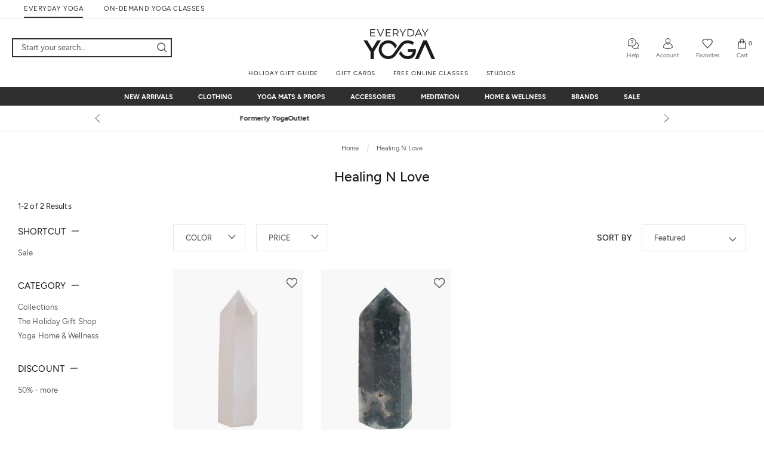

--- FILE ---
content_type: text/html; charset=utf-8
request_url: https://www.everydayyoga.com/collections/healing-n-love
body_size: 60130
content:


 
 
<!doctype html>

<html class="no-js" lang="en">
  <head> 
    <script>
     var Pagename = "collection";
    var isWhichOne = 'O';
	  var hasACRunYet = 0;</script>
    <!-- AccesseBe -->
    <script defer type="text/javascript">
      (function(){
        var s = document.createElement('script'),e = ! document.body ? document.querySelector('head') : document.body;
        s.src = 'https://acsbapp.com/apps/app/dist/js/app.js';
        s.onload = function(){
          acsbJS.init({
            statementLink : '',
            footerHtml : '',
            hideMobile : false,
            hideTrigger : true,
            language : 'en',
            position : 'right',
            leadColor : '#343434',
            triggerColor : '#343434',
            triggerRadius : '50%',
            triggerPositionX : 'left',
            triggerPositionY : 'top',
            triggerIcon : 'default',
            triggerSize : 'small',
            triggerOffsetX : 20,
            triggerOffsetY : 20,
            mobile : {
              triggerSize : 'small',
              triggerPositionX : 'left',
              triggerPositionY : 'bottom',
              triggerOffsetX : 0,
              triggerOffsetY : 0,
              triggerRadius : '0%'
            }
          });
        };
        e.appendChild(s);
      }());
      </script>
      <!-- End AccesseBe -->
      <!-- MSClarity -->
      <script type="text/javascript">
        (function (c, l, a, r, i, t, y) {
          c[a] = c[a] || function () { (c[a].q = c[a].q || []).push(arguments) };
          t = l.createElement(r); t.async = 1; t.src = "https://www.clarity.ms/tag/" + i;
          y = l.getElementsByTagName(r)[0]; y.parentNode.insertBefore(t, y);
        })(window, document, "clarity", "script", "bthzddje3n");
      </script>
      <!-- End MSClarity -->

    <script  type="module" defer src="//www.everydayyoga.com/cdn/shop/t/2/assets/cookieconsent-config.js?v=147442980173259487001714716917"></script>
    <link rel="stylesheet" href="//www.everydayyoga.com/cdn/shop/t/2/assets/cookieconsent.css?v=61738720051958768291712897175"><script type="text/javascript">
              if(window.location.href.indexOf("/products") > -1){
                  window.location = "https://www.everydayyoga.com";
              }
          </script><meta name="google-site-verification" content="0gGem-Fy3RM8aqqbI--BKwRxthlwq1OIDQQ7FrPtYV8" />
    
      <link rel="preconnect" href="https://so803w35w2-dsn.algolia.net"/>
    
    <link rel="preload" href="//www.everydayyoga.com/cdn/shop/t/2/assets/Figtree-Light.woff2?v=101811583522267641371691480313" as="font" type="font/woff2" crossorigin="anonymous" />
    <link rel="preload" href="//www.everydayyoga.com/cdn/shop/t/2/assets/Figtree-Regular.woff2?v=21141627844726245421691480355" as="font" type="font/woff2" crossorigin="anonymous" />
    <link rel="preload" href="//www.everydayyoga.com/cdn/shop/t/2/assets/Figtree-Medium.woff2?v=109853993252140321821691480332" as="font" type="font/woff2" crossorigin="anonymous" />
    <link rel="preload" href="//www.everydayyoga.com/cdn/shop/t/2/assets/Figtree-Bold.woff2?v=121351881082636177641691480351" as="font" type="font/woff2" crossorigin="anonymous" />
    <link rel="preload" href="//www.everydayyoga.com/cdn/shop/t/2/assets/Figtree-ExtraBold.woff2?v=102906659640784776711691480382" as="font" type="font/woff2" crossorigin="anonymous" />
    <script>
    !function(){if('PerformanceLongTaskTiming' in window){var g=window.__tti={e:[]};
    g.o=new PerformanceObserver(function(l){g.e=g.e.concat(l.getEntries())});
    g.o.observe({entryTypes:['longtask']})}}();
    </script><title>Healing N Love Crystals and Home Decor | EverydayYoga.com</title><meta name="description" content="Shop Online for Healing N Love">
    <link rel="canonical" href="https://www.everydayyoga.com/collections/healing-n-love" />
  <meta name="robots" content="index,follow"><meta property="og:type" content="website">
<meta property="og:title" content="Healing N Love Crystals and Home Decor | EverydayYoga.com"><meta property="og:image" content="http://www.everydayyoga.com/cdn/shop/t/2/assets/open-graph-default-image-review.png?v=179062668777977218881632899922">
<meta property="og:image:secure_url" content="https://www.everydayyoga.com/cdn/shop/t/2/assets/open-graph-default-image-review.png?v=179062668777977218881632899922">
<meta property="og:description" content="Shop Online for Healing N Love">
<meta property="og:url" content="https://www.everydayyoga.com/collections/healing-n-love">
<meta property="og:site_name" content="EverydayYoga.com"><meta name="twitter:card" content="summary">
<meta name="twitter:site" content="@YogaOutletcom">
<meta name="twitter:title" content="Healing N Love Crystals and Home Decor | EverydayYoga.com">
<meta name="twitter:description" content="Shop Online for Healing N Love">
<meta name="twitter:image" content="https://www.everydayyoga.com/cdn/shop/files/7269571297323-rosequartzaura-1a_600x600_crop_center.jpg?v=1725701533"><script type="application/ld+json">
      {
        "@context": "https://schema.org",
        "@type": "WebSite",
        "name": "EverydayYoga.com",
        "url" : "https://www.everydayyoga.com",
        "description" : "EverydayYoga.com - Yoga Shop, Mats, Gear, & Clothing",
        "sameAs" : [
          "https://www.facebook.com/everydayyogashop",
          "https://www.instagram.com/everydayyogashop",
          "https://www.tiktok.com/@everydayyogashop"
        ]
      }
    </script>
    

    <script src="//www.everydayyoga.com/cdn/shop/t/2/assets/se-jquery-3.5.0.min.js?v=146501686122126705201605077959"></script> <!--An add this -->
        <script defer src="//www.everydayyoga.com/cdn/shop/t/2/assets/lazysizes.min.js?v=174358363404432586981561951267"></script>
        <script defer src="//www.everydayyoga.com/cdn/shop/t/2/assets/libs.min.js?v=126104566589978912021561951321"></script>
        <script defer src="//www.everydayyoga.com/cdn/shop/t/2/assets/theme.min.js?v=13903309609720468181724388628"></script>
        <script defer src="//www.everydayyoga.com/cdn/shop/t/2/assets/se-theme-custom.min.js?v=69498117974793932911768374312"></script>
        <script defer src="//www.everydayyoga.com/cdn/shop/t/2/assets/se-sitewide.min.js?v=93854957872765710461768374277"></script>
        <!--<script defer type="text/javascript" src="https://get.afterpay.com/r/javascript/present-afterpay.js"></script>-->
        <script type="text/javascript" src="https://static-us.afterpay.com/javascript/present-afterpay.js" defer></script>
        <script defer type="text/javascript" src="//www.everydayyoga.com/cdn/shop/t/2/assets/se-tti-polyfill.js?v=4354051028667753131565163795"></script>
        
        
        <script defer src="//www.everydayyoga.com/cdn/shop/t/2/assets/se-header-script.js?v=86955496871219624591718769730" ></script> 
        <script defer src="//www.everydayyoga.com/cdn/shop/t/2/assets/collection.min.js?v=154881082634187358861768461716"></script>

    <meta charset="utf-8"> 
    <meta http-equiv="X-UA-Compatible" content="IE=edge,chrome=1">
    
    <meta name="viewport" content="width=device-width, initial-scale=1, maximum-scale=1, user-scalable=0"/>
    <meta name="theme-color" content=""><link rel="shortcut icon" href="//www.everydayyoga.com/cdn/shop/files/ogfavicon_32x32.png?v=1614263048" type="image/png"><meta name="start_content_for_header" content="">
    <script>window.performance && window.performance.mark && window.performance.mark('shopify.content_for_header.start');</script><meta id="shopify-digital-wallet" name="shopify-digital-wallet" content="/3275391011/digital_wallets/dialog">
<meta name="shopify-checkout-api-token" content="0a6137c93597c8248fb6c1877d1c5229">
<meta id="in-context-paypal-metadata" data-shop-id="3275391011" data-venmo-supported="true" data-environment="production" data-locale="en_US" data-paypal-v4="true" data-currency="USD">
<link rel="alternate" type="application/atom+xml" title="Feed" href="/collections/healing-n-love.atom" />
<link rel="alternate" type="application/json+oembed" href="https://www.everydayyoga.com/collections/healing-n-love.oembed">
<script async="async" src="/checkouts/internal/preloads.js?locale=en-US"></script>
<link rel="preconnect" href="https://shop.app" crossorigin="anonymous">
<script async="async" src="https://shop.app/checkouts/internal/preloads.js?locale=en-US&shop_id=3275391011" crossorigin="anonymous"></script>
<script id="apple-pay-shop-capabilities" type="application/json">{"shopId":3275391011,"countryCode":"US","currencyCode":"USD","merchantCapabilities":["supports3DS"],"merchantId":"gid:\/\/shopify\/Shop\/3275391011","merchantName":"EverydayYoga.com","requiredBillingContactFields":["postalAddress","email","phone"],"requiredShippingContactFields":["postalAddress","email","phone"],"shippingType":"shipping","supportedNetworks":["visa","masterCard","amex","discover","elo","jcb"],"total":{"type":"pending","label":"EverydayYoga.com","amount":"1.00"},"shopifyPaymentsEnabled":true,"supportsSubscriptions":true}</script>
<script id="shopify-features" type="application/json">{"accessToken":"0a6137c93597c8248fb6c1877d1c5229","betas":["rich-media-storefront-analytics"],"domain":"www.everydayyoga.com","predictiveSearch":true,"shopId":3275391011,"locale":"en"}</script>
<script>var Shopify = Shopify || {};
Shopify.shop = "yogaoutlet-prod.myshopify.com";
Shopify.locale = "en";
Shopify.currency = {"active":"USD","rate":"1.0"};
Shopify.country = "US";
Shopify.theme = {"name":"Prestige","id":39426981923,"schema_name":"Prestige","schema_version":"3.3.6","theme_store_id":null,"role":"main"};
Shopify.theme.handle = "null";
Shopify.theme.style = {"id":null,"handle":null};
Shopify.cdnHost = "www.everydayyoga.com/cdn";
Shopify.routes = Shopify.routes || {};
Shopify.routes.root = "/";</script>
<script type="module">!function(o){(o.Shopify=o.Shopify||{}).modules=!0}(window);</script>
<script>!function(o){function n(){var o=[];function n(){o.push(Array.prototype.slice.apply(arguments))}return n.q=o,n}var t=o.Shopify=o.Shopify||{};t.loadFeatures=n(),t.autoloadFeatures=n()}(window);</script>
<script>
  window.ShopifyPay = window.ShopifyPay || {};
  window.ShopifyPay.apiHost = "shop.app\/pay";
  window.ShopifyPay.redirectState = null;
</script>
<script id="shop-js-analytics" type="application/json">{"pageType":"collection"}</script>
<script defer="defer" async type="module" src="//www.everydayyoga.com/cdn/shopifycloud/shop-js/modules/v2/client.init-shop-cart-sync_BdyHc3Nr.en.esm.js"></script>
<script defer="defer" async type="module" src="//www.everydayyoga.com/cdn/shopifycloud/shop-js/modules/v2/chunk.common_Daul8nwZ.esm.js"></script>
<script type="module">
  await import("//www.everydayyoga.com/cdn/shopifycloud/shop-js/modules/v2/client.init-shop-cart-sync_BdyHc3Nr.en.esm.js");
await import("//www.everydayyoga.com/cdn/shopifycloud/shop-js/modules/v2/chunk.common_Daul8nwZ.esm.js");

  window.Shopify.SignInWithShop?.initShopCartSync?.({"fedCMEnabled":true,"windoidEnabled":true});

</script>
<script>
  window.Shopify = window.Shopify || {};
  if (!window.Shopify.featureAssets) window.Shopify.featureAssets = {};
  window.Shopify.featureAssets['shop-js'] = {"shop-cart-sync":["modules/v2/client.shop-cart-sync_QYOiDySF.en.esm.js","modules/v2/chunk.common_Daul8nwZ.esm.js"],"init-fed-cm":["modules/v2/client.init-fed-cm_DchLp9rc.en.esm.js","modules/v2/chunk.common_Daul8nwZ.esm.js"],"shop-button":["modules/v2/client.shop-button_OV7bAJc5.en.esm.js","modules/v2/chunk.common_Daul8nwZ.esm.js"],"init-windoid":["modules/v2/client.init-windoid_DwxFKQ8e.en.esm.js","modules/v2/chunk.common_Daul8nwZ.esm.js"],"shop-cash-offers":["modules/v2/client.shop-cash-offers_DWtL6Bq3.en.esm.js","modules/v2/chunk.common_Daul8nwZ.esm.js","modules/v2/chunk.modal_CQq8HTM6.esm.js"],"shop-toast-manager":["modules/v2/client.shop-toast-manager_CX9r1SjA.en.esm.js","modules/v2/chunk.common_Daul8nwZ.esm.js"],"init-shop-email-lookup-coordinator":["modules/v2/client.init-shop-email-lookup-coordinator_UhKnw74l.en.esm.js","modules/v2/chunk.common_Daul8nwZ.esm.js"],"pay-button":["modules/v2/client.pay-button_DzxNnLDY.en.esm.js","modules/v2/chunk.common_Daul8nwZ.esm.js"],"avatar":["modules/v2/client.avatar_BTnouDA3.en.esm.js"],"init-shop-cart-sync":["modules/v2/client.init-shop-cart-sync_BdyHc3Nr.en.esm.js","modules/v2/chunk.common_Daul8nwZ.esm.js"],"shop-login-button":["modules/v2/client.shop-login-button_D8B466_1.en.esm.js","modules/v2/chunk.common_Daul8nwZ.esm.js","modules/v2/chunk.modal_CQq8HTM6.esm.js"],"init-customer-accounts-sign-up":["modules/v2/client.init-customer-accounts-sign-up_C8fpPm4i.en.esm.js","modules/v2/client.shop-login-button_D8B466_1.en.esm.js","modules/v2/chunk.common_Daul8nwZ.esm.js","modules/v2/chunk.modal_CQq8HTM6.esm.js"],"init-shop-for-new-customer-accounts":["modules/v2/client.init-shop-for-new-customer-accounts_CVTO0Ztu.en.esm.js","modules/v2/client.shop-login-button_D8B466_1.en.esm.js","modules/v2/chunk.common_Daul8nwZ.esm.js","modules/v2/chunk.modal_CQq8HTM6.esm.js"],"init-customer-accounts":["modules/v2/client.init-customer-accounts_dRgKMfrE.en.esm.js","modules/v2/client.shop-login-button_D8B466_1.en.esm.js","modules/v2/chunk.common_Daul8nwZ.esm.js","modules/v2/chunk.modal_CQq8HTM6.esm.js"],"shop-follow-button":["modules/v2/client.shop-follow-button_CkZpjEct.en.esm.js","modules/v2/chunk.common_Daul8nwZ.esm.js","modules/v2/chunk.modal_CQq8HTM6.esm.js"],"lead-capture":["modules/v2/client.lead-capture_BntHBhfp.en.esm.js","modules/v2/chunk.common_Daul8nwZ.esm.js","modules/v2/chunk.modal_CQq8HTM6.esm.js"],"checkout-modal":["modules/v2/client.checkout-modal_CfxcYbTm.en.esm.js","modules/v2/chunk.common_Daul8nwZ.esm.js","modules/v2/chunk.modal_CQq8HTM6.esm.js"],"shop-login":["modules/v2/client.shop-login_Da4GZ2H6.en.esm.js","modules/v2/chunk.common_Daul8nwZ.esm.js","modules/v2/chunk.modal_CQq8HTM6.esm.js"],"payment-terms":["modules/v2/client.payment-terms_MV4M3zvL.en.esm.js","modules/v2/chunk.common_Daul8nwZ.esm.js","modules/v2/chunk.modal_CQq8HTM6.esm.js"]};
</script>
<script>(function() {
  var isLoaded = false;
  function asyncLoad() {
    if (isLoaded) return;
    isLoaded = true;
    var urls = ["\/\/cdn.ywxi.net\/js\/partner-shopify.js?shop=yogaoutlet-prod.myshopify.com","\/\/d1liekpayvooaz.cloudfront.net\/apps\/customizery\/customizery.js?shop=yogaoutlet-prod.myshopify.com","https:\/\/scripttags.justuno.com\/shopify_justuno_3275391011_b96ba650-db4f-11e9-b3b0-f54edfdbe632.js?shop=yogaoutlet-prod.myshopify.com","https:\/\/static.rechargecdn.com\/assets\/js\/widget.min.js?shop=yogaoutlet-prod.myshopify.com","https:\/\/cdn.attn.tv\/everydayyoga\/dtag.js?shop=yogaoutlet-prod.myshopify.com"];
    for (var i = 0; i < urls.length; i++) {
      var s = document.createElement('script');
      s.type = 'text/javascript';
      s.async = true;
      s.src = urls[i];
      var x = document.getElementsByTagName('script')[0];
      x.parentNode.insertBefore(s, x);
    }
  };
  if(window.attachEvent) {
    window.attachEvent('onload', asyncLoad);
  } else {
    window.addEventListener('load', asyncLoad, false);
  }
})();</script>
<script id="__st">var __st={"a":3275391011,"offset":-28800,"reqid":"14ba5158-64ad-4883-b193-3727df497269-1768951690","pageurl":"www.everydayyoga.com\/collections\/healing-n-love","u":"adc21bd4dde3","p":"collection","rtyp":"collection","rid":261718081579};</script>
<script>window.ShopifyPaypalV4VisibilityTracking = true;</script>
<script id="captcha-bootstrap">!function(){'use strict';const t='contact',e='account',n='new_comment',o=[[t,t],['blogs',n],['comments',n],[t,'customer']],c=[[e,'customer_login'],[e,'guest_login'],[e,'recover_customer_password'],[e,'create_customer']],r=t=>t.map((([t,e])=>`form[action*='/${t}']:not([data-nocaptcha='true']) input[name='form_type'][value='${e}']`)).join(','),a=t=>()=>t?[...document.querySelectorAll(t)].map((t=>t.form)):[];function s(){const t=[...o],e=r(t);return a(e)}const i='password',u='form_key',d=['recaptcha-v3-token','g-recaptcha-response','h-captcha-response',i],f=()=>{try{return window.sessionStorage}catch{return}},m='__shopify_v',_=t=>t.elements[u];function p(t,e,n=!1){try{const o=window.sessionStorage,c=JSON.parse(o.getItem(e)),{data:r}=function(t){const{data:e,action:n}=t;return t[m]||n?{data:e,action:n}:{data:t,action:n}}(c);for(const[e,n]of Object.entries(r))t.elements[e]&&(t.elements[e].value=n);n&&o.removeItem(e)}catch(o){console.error('form repopulation failed',{error:o})}}const l='form_type',E='cptcha';function T(t){t.dataset[E]=!0}const w=window,h=w.document,L='Shopify',v='ce_forms',y='captcha';let A=!1;((t,e)=>{const n=(g='f06e6c50-85a8-45c8-87d0-21a2b65856fe',I='https://cdn.shopify.com/shopifycloud/storefront-forms-hcaptcha/ce_storefront_forms_captcha_hcaptcha.v1.5.2.iife.js',D={infoText:'Protected by hCaptcha',privacyText:'Privacy',termsText:'Terms'},(t,e,n)=>{const o=w[L][v],c=o.bindForm;if(c)return c(t,g,e,D).then(n);var r;o.q.push([[t,g,e,D],n]),r=I,A||(h.body.append(Object.assign(h.createElement('script'),{id:'captcha-provider',async:!0,src:r})),A=!0)});var g,I,D;w[L]=w[L]||{},w[L][v]=w[L][v]||{},w[L][v].q=[],w[L][y]=w[L][y]||{},w[L][y].protect=function(t,e){n(t,void 0,e),T(t)},Object.freeze(w[L][y]),function(t,e,n,w,h,L){const[v,y,A,g]=function(t,e,n){const i=e?o:[],u=t?c:[],d=[...i,...u],f=r(d),m=r(i),_=r(d.filter((([t,e])=>n.includes(e))));return[a(f),a(m),a(_),s()]}(w,h,L),I=t=>{const e=t.target;return e instanceof HTMLFormElement?e:e&&e.form},D=t=>v().includes(t);t.addEventListener('submit',(t=>{const e=I(t);if(!e)return;const n=D(e)&&!e.dataset.hcaptchaBound&&!e.dataset.recaptchaBound,o=_(e),c=g().includes(e)&&(!o||!o.value);(n||c)&&t.preventDefault(),c&&!n&&(function(t){try{if(!f())return;!function(t){const e=f();if(!e)return;const n=_(t);if(!n)return;const o=n.value;o&&e.removeItem(o)}(t);const e=Array.from(Array(32),(()=>Math.random().toString(36)[2])).join('');!function(t,e){_(t)||t.append(Object.assign(document.createElement('input'),{type:'hidden',name:u})),t.elements[u].value=e}(t,e),function(t,e){const n=f();if(!n)return;const o=[...t.querySelectorAll(`input[type='${i}']`)].map((({name:t})=>t)),c=[...d,...o],r={};for(const[a,s]of new FormData(t).entries())c.includes(a)||(r[a]=s);n.setItem(e,JSON.stringify({[m]:1,action:t.action,data:r}))}(t,e)}catch(e){console.error('failed to persist form',e)}}(e),e.submit())}));const S=(t,e)=>{t&&!t.dataset[E]&&(n(t,e.some((e=>e===t))),T(t))};for(const o of['focusin','change'])t.addEventListener(o,(t=>{const e=I(t);D(e)&&S(e,y())}));const B=e.get('form_key'),M=e.get(l),P=B&&M;t.addEventListener('DOMContentLoaded',(()=>{const t=y();if(P)for(const e of t)e.elements[l].value===M&&p(e,B);[...new Set([...A(),...v().filter((t=>'true'===t.dataset.shopifyCaptcha))])].forEach((e=>S(e,t)))}))}(h,new URLSearchParams(w.location.search),n,t,e,['guest_login'])})(!1,!0)}();</script>
<script integrity="sha256-4kQ18oKyAcykRKYeNunJcIwy7WH5gtpwJnB7kiuLZ1E=" data-source-attribution="shopify.loadfeatures" defer="defer" src="//www.everydayyoga.com/cdn/shopifycloud/storefront/assets/storefront/load_feature-a0a9edcb.js" crossorigin="anonymous"></script>
<script crossorigin="anonymous" defer="defer" src="//www.everydayyoga.com/cdn/shopifycloud/storefront/assets/shopify_pay/storefront-65b4c6d7.js?v=20250812"></script>
<script data-source-attribution="shopify.dynamic_checkout.dynamic.init">var Shopify=Shopify||{};Shopify.PaymentButton=Shopify.PaymentButton||{isStorefrontPortableWallets:!0,init:function(){window.Shopify.PaymentButton.init=function(){};var t=document.createElement("script");t.src="https://www.everydayyoga.com/cdn/shopifycloud/portable-wallets/latest/portable-wallets.en.js",t.type="module",document.head.appendChild(t)}};
</script>
<script data-source-attribution="shopify.dynamic_checkout.buyer_consent">
  function portableWalletsHideBuyerConsent(e){var t=document.getElementById("shopify-buyer-consent"),n=document.getElementById("shopify-subscription-policy-button");t&&n&&(t.classList.add("hidden"),t.setAttribute("aria-hidden","true"),n.removeEventListener("click",e))}function portableWalletsShowBuyerConsent(e){var t=document.getElementById("shopify-buyer-consent"),n=document.getElementById("shopify-subscription-policy-button");t&&n&&(t.classList.remove("hidden"),t.removeAttribute("aria-hidden"),n.addEventListener("click",e))}window.Shopify?.PaymentButton&&(window.Shopify.PaymentButton.hideBuyerConsent=portableWalletsHideBuyerConsent,window.Shopify.PaymentButton.showBuyerConsent=portableWalletsShowBuyerConsent);
</script>
<script data-source-attribution="shopify.dynamic_checkout.cart.bootstrap">document.addEventListener("DOMContentLoaded",(function(){function t(){return document.querySelector("shopify-accelerated-checkout-cart, shopify-accelerated-checkout")}if(t())Shopify.PaymentButton.init();else{new MutationObserver((function(e,n){t()&&(Shopify.PaymentButton.init(),n.disconnect())})).observe(document.body,{childList:!0,subtree:!0})}}));
</script>
<script id='scb4127' type='text/javascript' async='' src='https://www.everydayyoga.com/cdn/shopifycloud/privacy-banner/storefront-banner.js'></script><link id="shopify-accelerated-checkout-styles" rel="stylesheet" media="screen" href="https://www.everydayyoga.com/cdn/shopifycloud/portable-wallets/latest/accelerated-checkout-backwards-compat.css" crossorigin="anonymous">
<style id="shopify-accelerated-checkout-cart">
        #shopify-buyer-consent {
  margin-top: 1em;
  display: inline-block;
  width: 100%;
}

#shopify-buyer-consent.hidden {
  display: none;
}

#shopify-subscription-policy-button {
  background: none;
  border: none;
  padding: 0;
  text-decoration: underline;
  font-size: inherit;
  cursor: pointer;
}

#shopify-subscription-policy-button::before {
  box-shadow: none;
}

      </style>

<script>window.performance && window.performance.mark && window.performance.mark('shopify.content_for_header.end');</script>
    <meta name="end_content_for_header" content="">
    <link rel="stylesheet" href="//www.everydayyoga.com/cdn/shop/t/2/assets/theme.scss.css?v=70464189188501969501768374266">
    <link rel="stylesheet" href="//www.everydayyoga.com/cdn/shop/t/2/assets/yotpo_widget_ey.css?v=97149956725881611051676022677"  media="print" onload="this.media='all'"><link rel="prefetch" href="//www.everydayyoga.com/cdn/shop/t/2/assets/se-wishlist.css?v=111581374498944503011696006679" as="style" data-prefetch-favoritecss>
    <meta name="p:domain_verify" content="ff411ed1f1ebbfe07e672b5697bb93c1"/>
    
    <script>
      window.__webpack_public_path__ = "\/\/www.everydayyoga.com\/cdn\/shop\/t\/2\/assets\/";
      // This allows to expose several variables to the global scope, to be used in scripts
      window.theme = {
        template: "collection",
        shopCurrency: "USD",
        moneyFormat: "${{amount}}",
        moneyWithCurrencyFormat: "${{amount}} USD",
        currencyConversionEnabled: false,
        currencyConversionMoneyFormat: "money_format",
        currencyConversionRoundAmounts: true,
        productImageSize: "natural",
        searchMode: "product,article",
        showPageTransition: false,
        showElementStaggering: false,
        showImageZooming: true,
        enableExperimentalResizeObserver: false
      };

      window.languages = {
        cartAddNote: "Add Order Note",
        cartEditNote: "Edit Order Note",
        productImageLoadingError: "This image could not be loaded. Please try to reload the page.",
        productFormAddToCart: "Add to bag",
        productFormUnavailable: "Unavailable",
        productFormSoldOut: "Sold Out",
        shippingEstimatorOneResult: "1 option available:",
        shippingEstimatorMoreResults: "{{count}} options available:",
        shippingEstimatorNoResults: "No shipping could be found"
      };

      window.lazySizesConfig = {
        loadHidden: false,
        hFac: 0.5,
        expFactor: 2,
        ricTimeout: 150,
        lazyClass: 'Image--lazyLoad',
        loadingClass: 'Image--lazyLoading',
        loadedClass: 'Image--lazyLoaded',
        expand: 0
      };

      document.documentElement.className = document.documentElement.className.replace('no-js', 'js');
      document.documentElement.style.setProperty('--window-height', window.innerHeight + 'px');

      // We do a quick detection of some features (we could use Modernizr but for so little...)
      (function() {
        document.documentElement.className += ((window.CSS && window.CSS.supports('(position: sticky) or (position: -webkit-sticky)')) ? ' supports-sticky' : ' no-supports-sticky');
        document.documentElement.className += (window.matchMedia('(-moz-touch-enabled: 1), (hover: none)')).matches ? ' no-supports-hover' : ' supports-hover';
      }());

      // This code is done to force reload the page when the back button is hit (which allows to fix stale data on cart, for instance)
      if (performance.navigation.type === 2) {
        location.reload(true);
      }
      window.GIFTWRAP_ITEM_VARIANT_ID = 32936816050219;
      if(window.GIFTWRAP_ITEM_VARIANT_ID == null){
        window.GIFTWRAP_ITEM_VARIANT_ID = 32936816050219;
      }
      window.SEEndpointURL = 'https://shopify-api.swimoutlet.com/';
      if(window.SEEndpointURL == ""){
        window.SEEndpointURL = 'https://shopify-api.swimoutlet.com/';
      }
      window.PRACTYCE_VARIANT_ID = "32974570225707";
      if(window.PRACTYCE_VARIANT_ID == null){
        window.PRACTYCE_VARIANT_ID = 34259943260219;
      }
      if(typeof(window.MEMBERSHIP_MON_VARIANT_ID) === "undefined"){
        window.MEMBERSHIP_MON_VARIANT_ID = 39695081799723;
      }
      if(typeof(window.MEMBERSHIP_YR_VARIANT_ID) === "undefined"){
        window.MEMBERSHIP_YR_VARIANT_ID = 39695081766955;
      }
      if(typeof(window.GIFTWRAP_ITEM_VARIANT_ID) === "undefined"){
        window.GIFTWRAP_ITEM_VARIANT_ID = null;
      }
      window.PLAN_MON_ID = 469139499;
      window.PLAN_YR_ID = 469172267;     
    </script>

    <script>
       function setCookieHead(cname, cvalue, exdays) {
        let d = new Date();
        d.setTime(d.getTime() + (exdays * 24 * 60 * 60 * 1000));
        let expires = "expires=" + d.toUTCString();
        document.cookie = cname + "=" + cvalue + ";" + expires + ";path=/";
      }
   
        
            setCookieHead('CoSCK','', -7);
            setCookieHead('CoSCID','', -7);
            setCookieHead('CoSCE','', -7);
            setCookieHead('CoSCN','', -7);
            setCookieHead('CoIsFPr','', -7);
            setCookieHead('CoIsPr','', -7);</script>
    <script>
      function getCookieHead(cname) {
          let name = cname + "=";
          let ca = document.cookie.split(';');
          for (let i = 0; i < ca.length; i++) {
            let c = ca[i];
            while (c.charAt(0) == ' ') {
              c = c.substring(1);
            }
            if (c.indexOf(name) == 0) {
              return c.substring(name.length, c.length);
            }
          }
          return "";
        }
      window.ShopifyCustomerKey = getCookieHead('CoSCK'); 
      window.ShopifyCustomerId = getCookieHead('CoSCID'); 
      window.CustomerEmail =  getCookieHead('CoSCE'); 
      window.IsCustomerPractyce= getCookieHead('CoIsPr') === 'Y' ? true : false;
      window.IsCustomerFromPractyce  = getCookieHead('CoIsFPr') === 'Y' ? true : false;
      window.ShopifyCustomerName =  getCookieHead('CoSCN') ;
   
    </script><!-- BeginConsistentCartAddon -->  <script>    Shopify.customer_logged_in = false ;  Shopify.customer_email = "" ;  Shopify.log_uuids = true;    </script>  <!-- EndConsistentCartAddon -->
    

    <script>
      var flickity_options="";
      var config_pagename="collection";
      var config_domain='www.everydayyoga.com';      
      if(config_domain=='')
        config_domain='www.everydayyoga.com';
      var cid = '';
      var photo_gif = '//www.everydayyoga.com/cdn/shop/t/2/assets/space.gif?v=127130533430748575191596610797';
    </script>

    
    <meta name="google-site-verification" content="hMhIWNERtWHL5FF-JQAv2LDddHilJI8jVe7RJTP1C8g" />
    
    <!-- Sta: Talkable - Initialization -->
    <script type="text/javascript">
      window._talkableq = [['init', { site_id: 'yogaoutlet' }]];
      </script>
    <script src="//d2jjzw81hqbuqv.cloudfront.net/integration/clients/yogaoutlet.min.js" type="text/javascript"></script>
    <!-- End: Talkable - Initialization -->

    
   <script src="https://cnstrc.com/js/cust/everyday_yoga_j236kz.js" async defer></script>
   <svg
      id="so-oke-star-symbols"
      style="display: none !important;"
      data-oke-id="so-oke-star-symbols"
    >
    <symbol id="so-oke-star-empty" style="overflow: visible;">
      <path
        id="star-default--empty"
        fill="#e5e5e5"
        stroke="var(--oke-stars-borderColor)"
        stroke-width="0"
        d="M3.34 13.86c-.48.3-.76.1-.63-.44l1.08-4.56L.26 5.82c-.42-.36-.32-.7.24-.74l4.63-.37L6.92.39c.2-.52.55-.52.76 0l1.8 4.32 4.62.37c.56.05.67.37.24.74l-3.53 3.04 1.08 4.56c.13.54-.14.74-.63.44L7.3 11.43l-3.96 2.43z"
      ></path>
    </symbol>
    <symbol id="so-oke-star-filled" style="overflow: visible;">
      <path
        id="so-star-default--filled"
        fill="#919191"
        stroke="var(--oke-stars-borderColor)"
        stroke-width="0"
        d="M3.34 13.86c-.48.3-.76.1-.63-.44l1.08-4.56L.26 5.82c-.42-.36-.32-.7.24-.74l4.63-.37L6.92.39c.2-.52.55-.52.76 0l1.8 4.32 4.62.37c.56.05.67.37.24.74l-3.53 3.04 1.08 4.56c.13.54-.14.74-.63.44L7.3 11.43l-3.96 2.43z"
      ></path>
    </symbol>
  </svg>

  <script>
  window.Shopify = window.Shopify || {theme: {id: 39426981923, role: 'main' } };
  window._template = {
      directory: "",
      name: "collection",
      suffix: ""
  }
</script>
<script src="https://cdn.intelligems.io/517ce8caf013.js"></script>


  <style>
      .ProductItem__Wrapper .AspectRatio,
      .pdp-new-photo .AspectRatio {
          --aspect-ratio: 0.726 !important;
      }
  </style>

  <!-- BEGIN app block: shopify://apps/attentive/blocks/attn-tag/8df62c72-8fe4-407e-a5b3-72132be30a0d --><script type="text/javascript" src="https://nhglm.everydayyoga.com/providers/atLabel/load" onerror="var fallbackScript = document.createElement('script'); fallbackScript.src = 'https://cdn.attn.tv/everydayyoga/dtag.js'; document.head.appendChild(fallbackScript);" data-source="loaded?source=app-embed" defer="defer"></script>


<!-- END app block --><!-- BEGIN app block: shopify://apps/okendo/blocks/theme-settings/bb689e69-ea70-4661-8fb7-ad24a2e23c29 --><!-- BEGIN app snippet: header-metafields -->










    <style type="text/css" data-href="https://d3hw6dc1ow8pp2.cloudfront.net/reviews-widget-plus/css/okendo-reviews-styles.8dfe73f0.css"></style><style type="text/css" data-href="https://d3hw6dc1ow8pp2.cloudfront.net/reviews-widget-plus/css/modules/okendo-star-rating.86dbf7f0.css"></style><style type="text/css">.okeReviews[data-oke-container],div.okeReviews{font-size:14px;font-size:var(--oke-text-regular);font-weight:400;font-family:var(--oke-text-fontFamily);line-height:1.6}.okeReviews[data-oke-container] *,.okeReviews[data-oke-container] :after,.okeReviews[data-oke-container] :before,div.okeReviews *,div.okeReviews :after,div.okeReviews :before{box-sizing:border-box}.okeReviews[data-oke-container] h1,.okeReviews[data-oke-container] h2,.okeReviews[data-oke-container] h3,.okeReviews[data-oke-container] h4,.okeReviews[data-oke-container] h5,.okeReviews[data-oke-container] h6,div.okeReviews h1,div.okeReviews h2,div.okeReviews h3,div.okeReviews h4,div.okeReviews h5,div.okeReviews h6{font-size:1em;font-weight:400;line-height:1.4;margin:0}.okeReviews[data-oke-container] ul,div.okeReviews ul{padding:0;margin:0}.okeReviews[data-oke-container] li,div.okeReviews li{list-style-type:none;padding:0}.okeReviews[data-oke-container] p,div.okeReviews p{line-height:1.8;margin:0 0 4px}.okeReviews[data-oke-container] p:last-child,div.okeReviews p:last-child{margin-bottom:0}.okeReviews[data-oke-container] a,div.okeReviews a{text-decoration:none;color:inherit}.okeReviews[data-oke-container] button,div.okeReviews button{border-radius:0;border:0;box-shadow:none;margin:0;width:auto;min-width:auto;padding:0;background-color:transparent;min-height:auto}.okeReviews[data-oke-container] button,.okeReviews[data-oke-container] input,.okeReviews[data-oke-container] select,.okeReviews[data-oke-container] textarea,div.okeReviews button,div.okeReviews input,div.okeReviews select,div.okeReviews textarea{font-family:inherit;font-size:1em}.okeReviews[data-oke-container] label,.okeReviews[data-oke-container] select,div.okeReviews label,div.okeReviews select{display:inline}.okeReviews[data-oke-container] select,div.okeReviews select{width:auto}.okeReviews[data-oke-container] article,.okeReviews[data-oke-container] aside,div.okeReviews article,div.okeReviews aside{margin:0}.okeReviews[data-oke-container] table,div.okeReviews table{background:transparent;border:0;border-collapse:collapse;border-spacing:0;font-family:inherit;font-size:1em;table-layout:auto}.okeReviews[data-oke-container] table td,.okeReviews[data-oke-container] table th,.okeReviews[data-oke-container] table tr,div.okeReviews table td,div.okeReviews table th,div.okeReviews table tr{border:0;font-family:inherit;font-size:1em}.okeReviews[data-oke-container] table td,.okeReviews[data-oke-container] table th,div.okeReviews table td,div.okeReviews table th{background:transparent;font-weight:400;letter-spacing:normal;padding:0;text-align:left;text-transform:none;vertical-align:middle}.okeReviews[data-oke-container] table tr:hover td,.okeReviews[data-oke-container] table tr:hover th,div.okeReviews table tr:hover td,div.okeReviews table tr:hover th{background:transparent}.okeReviews[data-oke-container] fieldset,div.okeReviews fieldset{border:0;padding:0;margin:0;min-width:0}.okeReviews[data-oke-container] img,div.okeReviews img{max-width:none}.okeReviews[data-oke-container] div:empty,div.okeReviews div:empty{display:block}.okeReviews[data-oke-container] .oke-icon:before,div.okeReviews .oke-icon:before{font-family:oke-widget-icons!important;font-style:normal;font-weight:400;font-variant:normal;text-transform:none;line-height:1;-webkit-font-smoothing:antialiased;-moz-osx-font-smoothing:grayscale;color:inherit}.okeReviews[data-oke-container] .oke-icon--select-arrow:before,div.okeReviews .oke-icon--select-arrow:before{content:""}.okeReviews[data-oke-container] .oke-icon--loading:before,div.okeReviews .oke-icon--loading:before{content:""}.okeReviews[data-oke-container] .oke-icon--pencil:before,div.okeReviews .oke-icon--pencil:before{content:""}.okeReviews[data-oke-container] .oke-icon--filter:before,div.okeReviews .oke-icon--filter:before{content:""}.okeReviews[data-oke-container] .oke-icon--play:before,div.okeReviews .oke-icon--play:before{content:""}.okeReviews[data-oke-container] .oke-icon--tick-circle:before,div.okeReviews .oke-icon--tick-circle:before{content:""}.okeReviews[data-oke-container] .oke-icon--chevron-left:before,div.okeReviews .oke-icon--chevron-left:before{content:""}.okeReviews[data-oke-container] .oke-icon--chevron-right:before,div.okeReviews .oke-icon--chevron-right:before{content:""}.okeReviews[data-oke-container] .oke-icon--thumbs-down:before,div.okeReviews .oke-icon--thumbs-down:before{content:""}.okeReviews[data-oke-container] .oke-icon--thumbs-up:before,div.okeReviews .oke-icon--thumbs-up:before{content:""}.okeReviews[data-oke-container] .oke-icon--close:before,div.okeReviews .oke-icon--close:before{content:""}.okeReviews[data-oke-container] .oke-icon--chevron-up:before,div.okeReviews .oke-icon--chevron-up:before{content:""}.okeReviews[data-oke-container] .oke-icon--chevron-down:before,div.okeReviews .oke-icon--chevron-down:before{content:""}.okeReviews[data-oke-container] .oke-icon--star:before,div.okeReviews .oke-icon--star:before{content:""}.okeReviews[data-oke-container] .oke-icon--magnifying-glass:before,div.okeReviews .oke-icon--magnifying-glass:before{content:""}@font-face{font-family:oke-widget-icons;src:url(https://d3hw6dc1ow8pp2.cloudfront.net/reviews-widget-plus/fonts/oke-widget-icons.ttf) format("truetype"),url(https://d3hw6dc1ow8pp2.cloudfront.net/reviews-widget-plus/fonts/oke-widget-icons.woff) format("woff"),url(https://d3hw6dc1ow8pp2.cloudfront.net/reviews-widget-plus/img/oke-widget-icons.bc0d6b0a.svg) format("svg");font-weight:400;font-style:normal;font-display:block}.okeReviews[data-oke-container] .oke-button,div.okeReviews .oke-button{display:inline-block;border-style:solid;border-color:var(--oke-button-borderColor);border-width:var(--oke-button-borderWidth);background-color:var(--oke-button-backgroundColor);line-height:1;padding:12px 24px;margin:0;border-radius:var(--oke-button-borderRadius);color:var(--oke-button-textColor);text-align:center;position:relative;font-weight:var(--oke-button-fontWeight);font-size:var(--oke-button-fontSize);font-family:var(--oke-button-fontFamily);outline:0}.okeReviews[data-oke-container] .oke-button-text,.okeReviews[data-oke-container] .oke-button .oke-icon,div.okeReviews .oke-button-text,div.okeReviews .oke-button .oke-icon{line-height:1}.okeReviews[data-oke-container] .oke-button.oke-is-loading,div.okeReviews .oke-button.oke-is-loading{position:relative}.okeReviews[data-oke-container] .oke-button.oke-is-loading:before,div.okeReviews .oke-button.oke-is-loading:before{font-family:oke-widget-icons!important;font-style:normal;font-weight:400;font-variant:normal;text-transform:none;line-height:1;-webkit-font-smoothing:antialiased;-moz-osx-font-smoothing:grayscale;content:"";color:undefined;font-size:12px;display:inline-block;animation:oke-spin 1s linear infinite;position:absolute;width:12px;height:12px;top:0;left:0;bottom:0;right:0;margin:auto}.okeReviews[data-oke-container] .oke-button.oke-is-loading>*,div.okeReviews .oke-button.oke-is-loading>*{opacity:0}.okeReviews[data-oke-container] .oke-button.oke-is-active,div.okeReviews .oke-button.oke-is-active{background-color:var(--oke-button-backgroundColorActive);color:var(--oke-button-textColorActive);border-color:var(--oke-button-borderColorActive)}.okeReviews[data-oke-container] .oke-button:not(.oke-is-loading),div.okeReviews .oke-button:not(.oke-is-loading){cursor:pointer}.okeReviews[data-oke-container] .oke-button:not(.oke-is-loading):not(.oke-is-active):hover,div.okeReviews .oke-button:not(.oke-is-loading):not(.oke-is-active):hover{background-color:var(--oke-button-backgroundColorHover);color:var(--oke-button-textColorHover);border-color:var(--oke-button-borderColorHover);box-shadow:0 0 0 2px var(--oke-button-backgroundColorHover)}.okeReviews[data-oke-container] .oke-button:not(.oke-is-loading):not(.oke-is-active):active,.okeReviews[data-oke-container] .oke-button:not(.oke-is-loading):not(.oke-is-active):hover:active,div.okeReviews .oke-button:not(.oke-is-loading):not(.oke-is-active):active,div.okeReviews .oke-button:not(.oke-is-loading):not(.oke-is-active):hover:active{background-color:var(--oke-button-backgroundColorActive);color:var(--oke-button-textColorActive);border-color:var(--oke-button-borderColorActive)}.okeReviews[data-oke-container] .oke-title,div.okeReviews .oke-title{font-weight:var(--oke-title-fontWeight);font-size:var(--oke-title-fontSize);font-family:var(--oke-title-fontFamily)}.okeReviews[data-oke-container] .oke-bodyText,div.okeReviews .oke-bodyText{font-weight:var(--oke-bodyText-fontWeight);font-size:var(--oke-bodyText-fontSize);font-family:var(--oke-bodyText-fontFamily)}.okeReviews[data-oke-container] .oke-linkButton,div.okeReviews .oke-linkButton{cursor:pointer;font-weight:700;pointer-events:auto;text-decoration:underline}.okeReviews[data-oke-container] .oke-linkButton:hover,div.okeReviews .oke-linkButton:hover{text-decoration:none}.okeReviews[data-oke-container] .oke-readMore,div.okeReviews .oke-readMore{cursor:pointer;color:inherit;text-decoration:underline}.okeReviews[data-oke-container] .oke-select,div.okeReviews .oke-select{cursor:pointer;background-repeat:no-repeat;background-position-x:100%;background-position-y:50%;border:none;padding:0 24px 0 12px;appearance:none;color:inherit;-webkit-appearance:none;background-color:transparent;background-image:url("data:image/svg+xml;charset=utf-8,%3Csvg fill='currentColor' xmlns='http://www.w3.org/2000/svg' viewBox='0 0 24 24'%3E%3Cpath d='M7 10l5 5 5-5z'/%3E%3Cpath d='M0 0h24v24H0z' fill='none'/%3E%3C/svg%3E");outline-offset:4px}.okeReviews[data-oke-container] .oke-select:disabled,div.okeReviews .oke-select:disabled{background-color:transparent;background-image:url("data:image/svg+xml;charset=utf-8,%3Csvg fill='%239a9db1' xmlns='http://www.w3.org/2000/svg' viewBox='0 0 24 24'%3E%3Cpath d='M7 10l5 5 5-5z'/%3E%3Cpath d='M0 0h24v24H0z' fill='none'/%3E%3C/svg%3E")}.okeReviews[data-oke-container] .oke-loader,div.okeReviews .oke-loader{position:relative}.okeReviews[data-oke-container] .oke-loader:before,div.okeReviews .oke-loader:before{font-family:oke-widget-icons!important;font-style:normal;font-weight:400;font-variant:normal;text-transform:none;line-height:1;-webkit-font-smoothing:antialiased;-moz-osx-font-smoothing:grayscale;content:"";color:var(--oke-text-secondaryColor);font-size:12px;display:inline-block;animation:oke-spin 1s linear infinite;position:absolute;width:12px;height:12px;top:0;left:0;bottom:0;right:0;margin:auto}.okeReviews[data-oke-container] .oke-a11yText,div.okeReviews .oke-a11yText{border:0;clip:rect(0 0 0 0);height:1px;margin:-1px;overflow:hidden;padding:0;position:absolute;width:1px}.okeReviews[data-oke-container] .oke-hidden,div.okeReviews .oke-hidden{display:none}.okeReviews[data-oke-container] .oke-modal,div.okeReviews .oke-modal{bottom:0;left:0;overflow:auto;position:fixed;right:0;top:0;z-index:2147483647;max-height:100%;background-color:rgba(0,0,0,.5);padding:40px 0 32px}@media only screen and (min-width:1024px){.okeReviews[data-oke-container] .oke-modal,div.okeReviews .oke-modal{display:flex;align-items:center;padding:48px 0}}.okeReviews[data-oke-container] .oke-modal ::selection,div.okeReviews .oke-modal ::selection{background-color:rgba(39,45,69,.2)}.okeReviews[data-oke-container] .oke-modal,.okeReviews[data-oke-container] .oke-modal p,div.okeReviews .oke-modal,div.okeReviews .oke-modal p{color:#272d45}.okeReviews[data-oke-container] .oke-modal-content,div.okeReviews .oke-modal-content{background-color:#fff;margin:auto;position:relative;will-change:transform,opacity;width:calc(100% - 64px)}@media only screen and (min-width:1024px){.okeReviews[data-oke-container] .oke-modal-content,div.okeReviews .oke-modal-content{max-width:1000px}}.okeReviews[data-oke-container] .oke-modal-close,div.okeReviews .oke-modal-close{cursor:pointer;position:absolute;width:32px;height:32px;top:-32px;padding:4px;right:-4px;line-height:1}.okeReviews[data-oke-container] .oke-modal-close:before,div.okeReviews .oke-modal-close:before{font-family:oke-widget-icons!important;font-style:normal;font-weight:400;font-variant:normal;text-transform:none;line-height:1;-webkit-font-smoothing:antialiased;-moz-osx-font-smoothing:grayscale;content:"";color:#fff;font-size:24px;display:inline-block;width:24px;height:24px}.okeReviews[data-oke-container] .oke-modal-overlay,div.okeReviews .oke-modal-overlay{background-color:rgba(43,46,56,.9)}@media only screen and (min-width:1024px){.okeReviews[data-oke-container] .oke-modal--large .oke-modal-content,div.okeReviews .oke-modal--large .oke-modal-content{max-width:1200px}}.okeReviews[data-oke-container] .oke-modal .oke-helpful,.okeReviews[data-oke-container] .oke-modal .oke-helpful-vote-button,.okeReviews[data-oke-container] .oke-modal .oke-reviewContent-date,div.okeReviews .oke-modal .oke-helpful,div.okeReviews .oke-modal .oke-helpful-vote-button,div.okeReviews .oke-modal .oke-reviewContent-date{color:#676986}.oke-modal .okeReviews[data-oke-container].oke-w,.oke-modal div.okeReviews.oke-w{color:#272d45}.okeReviews[data-oke-container] .oke-tag,div.okeReviews .oke-tag{align-items:center;color:#272d45;display:flex;font-size:var(--oke-text-small);font-weight:600;text-align:left;position:relative;z-index:2;background-color:#f4f4f6;padding:4px 6px;border:none;border-radius:4px;gap:6px;line-height:1}.okeReviews[data-oke-container] .oke-tag svg,div.okeReviews .oke-tag svg{fill:currentColor;height:1rem}.okeReviews[data-oke-container] .hooper,div.okeReviews .hooper{height:auto}.okeReviews--left{text-align:left}.okeReviews--right{text-align:right}.okeReviews--center{text-align:center}.okeReviews :not([tabindex="-1"]):focus-visible{outline:5px auto highlight;outline:5px auto -webkit-focus-ring-color}.is-oke-modalOpen{overflow:hidden!important}img.oke-is-error{background-color:var(--oke-shadingColor);background-size:cover;background-position:50% 50%;box-shadow:inset 0 0 0 1px var(--oke-border-color)}@keyframes oke-spin{0%{transform:rotate(0deg)}to{transform:rotate(1turn)}}@keyframes oke-fade-in{0%{opacity:0}to{opacity:1}}
.oke-stars{line-height:1;position:relative;display:inline-block}.oke-stars-background svg{overflow:visible}.oke-stars-foreground{overflow:hidden;position:absolute;top:0;left:0}.oke-sr{display:inline-block;padding-top:var(--oke-starRating-spaceAbove);padding-bottom:var(--oke-starRating-spaceBelow)}.oke-sr .oke-is-clickable{cursor:pointer}.oke-sr-count,.oke-sr-rating,.oke-sr-stars{display:inline-block;vertical-align:middle}.oke-sr-stars{line-height:1;margin-right:8px}.oke-sr-rating{display:none}.oke-sr-count--brackets:before{content:"("}.oke-sr-count--brackets:after{content:")"}</style>

    <script type="application/json" id="oke-reviews-settings">{"subscriberId":"5f3e2ed0-acf9-4e9a-802d-693d90b7b590","analyticsSettings":{"isWidgetOnScreenTrackingEnabled":true,"provider":"ua"},"locale":"en","localeAndVariant":{"code":"en"},"matchCustomerLocale":false,"widgetSettings":{"global":{"dateSettings":{"format":{"type":"relative"}},"hideOkendoBranding":true,"showIncentiveIndicator":false,"recorderPlusEnabled":true,"searchEnginePaginationEnabled":false,"stars":{"backgroundColor":"#E5E5E5","foregroundColor":"#FFCF2A","interspace":2,"shape":{"type":"default"},"showBorder":false},"font":{"fontType":"inherit-from-page"}},"homepageCarousel":{"slidesPerPage":{"large":3,"medium":2},"totalSlides":12,"scrollBehaviour":"slide","style":{"showDates":true,"border":{"color":"#E5E5EB","width":{"value":1,"unit":"px"}},"headingFont":{"hasCustomFontSettings":false},"bodyFont":{"hasCustomFontSettings":false},"arrows":{"color":"#676986","size":{"value":24,"unit":"px"},"enabled":true},"avatar":{"backgroundColor":"#E5E5EB","placeholderTextColor":"#2C3E50","size":{"value":48,"unit":"px"},"enabled":true},"media":{"size":{"value":80,"unit":"px"},"imageGap":{"value":4,"unit":"px"},"enabled":true},"stars":{"height":{"value":18,"unit":"px"}},"productImageSize":{"value":48,"unit":"px"},"layout":{"name":"default","reviewDetailsPosition":"below","showProductName":false,"showAttributeBars":false,"showProductDetails":"only-when-grouped"},"highlightColor":"#0E7A82","spaceAbove":{"value":20,"unit":"px"},"text":{"primaryColor":"#2C3E50","fontSizeRegular":{"value":14,"unit":"px"},"fontSizeSmall":{"value":12,"unit":"px"},"secondaryColor":"#676986"},"spaceBelow":{"value":20,"unit":"px"}},"defaultSort":"rating desc","autoPlay":false,"truncation":{"bodyMaxLines":4,"enabled":true,"truncateAll":false}},"mediaCarousel":{"minimumImages":1,"linkText":"Read More","autoPlay":false,"slideSize":"medium","arrowPosition":"outside"},"mediaGrid":{"gridStyleDesktop":{"layout":"default-desktop"},"gridStyleMobile":{"layout":"default-mobile"},"showMoreArrow":{"arrowColor":"#676986","enabled":true,"backgroundColor":"#f4f4f6"},"linkText":"Read More","infiniteScroll":false,"gapSize":{"value":10,"unit":"px"}},"questions":{"initialPageSize":6,"loadMorePageSize":6},"reviewsBadge":{"layout":"large","colorScheme":"dark"},"reviewsTab":{"enabled":false},"reviewsWidget":{"tabs":{"reviews":true,"questions":true},"header":{"columnDistribution":"left","verticalAlignment":"center","blocks":[{"columnWidth":"one-third","modules":[{"name":"rating-average","layout":"two-line"},{"name":"rating-breakdown","backgroundColor":"#F4F4F6","shadingColor":"#1A1A1A","stretchMode":"contain"}],"textAlignment":"center"},{"columnWidth":"one-third","modules":[{"name":"attributes","layout":"stacked","stretchMode":"stretch"}],"textAlignment":"left"},{"columnWidth":"one-third","modules":[{"name":"media-grid","imageGap":{"value":4,"unit":"px"},"scaleToFill":true,"rows":2,"columns":3}],"textAlignment":"center"}]},"style":{"showDates":true,"border":{"color":"#E7E7E7","width":{"value":1,"unit":"px"}},"bodyFont":{"fontSize":{"value":12,"unit":"px"},"fontType":"use-global","fontWeight":400,"hasCustomFontSettings":true},"headingFont":{"fontSize":{"value":16,"unit":"px"},"fontType":"use-global","fontWeight":700,"hasCustomFontSettings":true},"filters":{"backgroundColorActive":"#A89F92","backgroundColor":"#FFFFFF","borderColor":"#E7E7E7","borderRadius":{"value":1,"unit":"px"},"borderColorActive":"#A89F92","textColorActive":"#FFFFFF","textColor":"#A89F92","searchHighlightColor":"#B2F9E9"},"avatar":{"enabled":false},"stars":{"height":{"value":19,"unit":"px"},"globalOverrideSettings":{"backgroundColor":"#E7E7E7","foregroundColor":"#A89F92","interspace":2,"showBorder":false}},"shadingColor":"#FFFFFF","productImageSize":{"value":48,"unit":"px"},"button":{"backgroundColorActive":"#1A1A1A","borderColorHover":"#DBDDE4","backgroundColor":"#1A1A1A","borderColor":"#1A1A1A","backgroundColorHover":"#F4F4F6","textColorHover":"#272D45","borderRadius":{"value":1,"unit":"px"},"borderWidth":{"value":1,"unit":"px"},"borderColorActive":"#1A1A1A","textColorActive":"#FFFFFF","textColor":"#FFFFFF","font":{"fontSize":{"value":11,"unit":"px"},"fontType":"custom","fontFamily":"Avenir","fontWeight":400,"hasCustomFontSettings":true}},"highlightColor":"#1A1A1A","spaceAbove":{"value":20,"unit":"px"},"text":{"primaryColor":"#1A1A1A","fontSizeRegular":{"value":14,"unit":"px"},"fontSizeLarge":{"value":16,"unit":"px"},"fontSizeSmall":{"value":12,"unit":"px"},"secondaryColor":"#1A1A1A"},"spaceBelow":{"value":20,"unit":"px"},"attributeBar":{"style":"default","backgroundColor":"#E7E7E7","shadingColor":"#E7E7E7","markerColor":"#1A1A1A"}},"showWhenEmpty":true,"reviews":{"list":{"layout":{"name":"split","showAttributeBars":true,"showProductVariantName":false,"columnAmount":4,"showProductDetails":"always"},"initialPageSize":4,"media":{"layout":"thumbnail","size":{"value":100,"unit":"px"},"imageGap":{"value":4,"unit":"px"}},"truncation":{"bodyMaxLines":4,"truncateAll":false,"enabled":true},"loadMorePageSize":5},"controls":{"filterMode":"closed","defaultSort":"date desc","writeReviewButtonEnabled":true,"freeTextSearchEnabled":false}}},"starRatings":{"showWhenEmpty":false,"style":{"globalOverrideSettings":{"backgroundColor":"#E7E7E7","foregroundColor":"#A89F92","interspace":2,"showBorder":false},"spaceAbove":{"value":0,"unit":"px"},"text":{"content":"review-count","style":"number-only","brackets":true},"singleStar":false,"height":{"value":16,"unit":"px"},"spaceBelow":{"value":0,"unit":"px"}},"clickBehavior":"scroll-to-widget"}},"features":{"attributeFiltersEnabled":true,"recorderPlusEnabled":true,"recorderQandaPlusEnabled":true}}</script>
            <style id="oke-css-vars">:root{--oke-widget-spaceAbove:20px;--oke-widget-spaceBelow:20px;--oke-starRating-spaceAbove:0;--oke-starRating-spaceBelow:0;--oke-button-backgroundColor:#1a1a1a;--oke-button-backgroundColorHover:#f4f4f6;--oke-button-backgroundColorActive:#1a1a1a;--oke-button-textColor:#fff;--oke-button-textColorHover:#272d45;--oke-button-textColorActive:#fff;--oke-button-borderColor:#1a1a1a;--oke-button-borderColorHover:#dbdde4;--oke-button-borderColorActive:#1a1a1a;--oke-button-borderRadius:1px;--oke-button-borderWidth:1px;--oke-button-fontWeight:400;--oke-button-fontSize:11px;--oke-button-fontFamily:Avenir,sans-serif;--oke-border-color:#e7e7e7;--oke-border-width:1px;--oke-text-primaryColor:#1a1a1a;--oke-text-secondaryColor:#1a1a1a;--oke-text-small:12px;--oke-text-regular:14px;--oke-text-large:16px;--oke-text-fontFamily:inherit;--oke-avatar-size:undefined;--oke-avatar-backgroundColor:undefined;--oke-avatar-placeholderTextColor:undefined;--oke-highlightColor:#1a1a1a;--oke-shadingColor:#fff;--oke-productImageSize:48px;--oke-attributeBar-shadingColor:#e7e7e7;--oke-attributeBar-borderColor:undefined;--oke-attributeBar-backgroundColor:#e7e7e7;--oke-attributeBar-markerColor:#1a1a1a;--oke-filter-backgroundColor:#fff;--oke-filter-backgroundColorActive:#a89f92;--oke-filter-borderColor:#e7e7e7;--oke-filter-borderColorActive:#a89f92;--oke-filter-textColor:#a89f92;--oke-filter-textColorActive:#fff;--oke-filter-borderRadius:1px;--oke-filter-searchHighlightColor:#b2f9e9;--oke-mediaGrid-chevronColor:#676986;--oke-stars-foregroundColor:#ffcf2a;--oke-stars-backgroundColor:#e5e5e5;--oke-stars-borderWidth:0}.oke-w,.oke-modal{--oke-stars-foregroundColor:#a89f92;--oke-stars-backgroundColor:#e7e7e7;--oke-stars-borderWidth:0}.oke-sr{--oke-stars-foregroundColor:#a89f92;--oke-stars-backgroundColor:#e7e7e7;--oke-stars-borderWidth:0}.oke-w,oke-modal{--oke-title-fontWeight:700;--oke-title-fontSize:16px;--oke-title-fontFamily:inherit;--oke-bodyText-fontWeight:400;--oke-bodyText-fontSize:12px;--oke-bodyText-fontFamily:inherit}</style>
            <style id="oke-reviews-custom-css">.okeReviews[data-oke-container] .oke-barDefault-marker .oke-barDefault-dot,[data-oke-widget] div.okeReviews .oke-barDefault-marker .oke-barDefault-dot{background-color:#1a1a1a}.okeReviews[data-oke-container] .oke-barDefault-dot--dark,[data-oke-widget] div.okeReviews .oke-barDefault-dot--dark,.okeReviews[data-oke-container] .oke-barDefault-dot,[data-oke-widget] div.okeReviews .oke-barDefault-dot{background-color:#fff;border:1px solid #1a1a1a}.okeReviews[data-oke-container] .oke-barDefault--centered .oke-barDefault-dot--center,[data-oke-widget] div.okeReviews .oke-barDefault--centered .oke-barDefault-dot--center{border:1px solid #1a1a1a}.okeReviews[data-oke-container] .oke-w-navBar-item,[data-oke-widget] div.okeReviews .oke-w-navBar-item{font-size:15px}.okeReviews[data-oke-container] .oke-w-reviewer-verified,[data-oke-widget] div.okeReviews .oke-w-reviewer-verified,.okeReviews[data-oke-container] .oke-w-reviewSplit-date,[data-oke-widget] div.okeReviews .oke-w-reviewSplit-date{font-size:10px;font-weight:400}.oke-product-details,.okeReviews[data-oke-container] .oke-w-writeReview:before,[data-oke-widget] div.okeReviews .oke-w-writeReview:before,.okeReviews[data-oke-container] .oke-w-reviews-filterToggle .oke-icon:before,[data-oke-widget] div.okeReviews .oke-w-reviews-filterToggle .oke-icon:before,.okeReviews[data-oke-container] label,[data-oke-widget] div.okeReviews label{display:none}.okeReviews[data-oke-container] .oke-w-reviewer--stacked .oke-w-reviewer-identity,[data-oke-widget] div.okeReviews .oke-w-reviewer--stacked .oke-w-reviewer-identity{font-size:14px;font-weight:700}.okeReviews[data-oke-container] .oke-select,[data-oke-widget] div.okeReviews .oke-select{top:484px;left:1093px;width:172px;height:45px;border:1px solid #e5e5e5;opacity:1}.okeReviews[data-oke-container] .oke-button,[data-oke-widget] div.okeReviews .oke-button{line-height:unset;text-transform:uppercase;letter-spacing:2.2px;font-size:11px}.okeReviews[data-oke-container] .oke-w-filter-title,[data-oke-widget] div.okeReviews .oke-w-filter-title{font-size:12px}.okeReviews[data-oke-container] .oke-w-filterOption-label,[data-oke-widget] div.okeReviews .oke-w-filterOption-label{color:#1a1a1a;font-weight:600}.okeReviews[data-oke-container] .oke-w-breakdownModule-distribution-count,.okeReviews[data-oke-container] .oke-w-breakdownModule-distribution-label,[data-oke-widget] div.okeReviews .oke-w-breakdownModule-distribution-count,[data-oke-widget] div.okeReviews .oke-w-breakdownModule-distribution-label{font-weight:600}.okeReviews[data-oke-container] .oke-barDefault-background,[data-oke-widget] div.okeReviews .oke-barDefault-background{height:3px}div.okeReviews[data-oke-container] .oke-w-reviewer-flag{display:none}.oke-qw-answer-main-date,.oke-qw-question-main-helpful{display:none}.oke-qw-header-sort{visibility:hidden}.oke-qw-question-main-date{position:absolute;margin-top:20px}.oke-qw-question-main-body{display:inline;position:relative;margin-left:80px;-webkit-box-decoration-break:clone}.oke-qw-answer,.oke-is-small .oke-qw-answer{border:0;border-radius:1px;border-left:1px solid #e7e7e7;margin-left:143px}.oke-questions .oke-state-empty-text{text-indent:-9999px;line-height:0}.oke-questions .oke-state-empty-text:after{content:"No questions yet.";text-indent:0;display:block;line-height:initial}.oke-w-reviews .oke-state-empty-text{text-indent:-9999px;line-height:0}.oke-w-reviews .oke-state-empty-text:after{content:"No reviews yet.";text-indent:0;display:block;line-height:initial}.oke-avatar-placeholder{display:none}.okeReviews[data-oke-container] .oke-w-reviews-count,[data-oke-widget] div.okeReviews .oke-w-reviews-count{visibility:hidden}.oke-qw-answer-main-helpful{padding-top:20px}.okeReviews[data-oke-container] .oke-w-reviews-head,[data-oke-widget] div.okeReviews .oke-w-reviews-head{margin-bottom:15px}@media screen and (max-width:426px){.okeReviews[data-oke-container] .oke-reviewContent-body,.okeReviews[data-oke-container] .oke-reviewContent-title,[data-oke-widget] div.okeReviews .oke-reviewContent-body,[data-oke-widget] div.okeReviews .oke-reviewContent-title{text-align:left}}@media screen and (max-width:426px){.oke-qw-question-main-date{position:relative;margin-top:0}.oke-qw-question-main-author{font-size:14px !important;font-weight:600}.oke-qw-question-main-body{display:block;position:relative;margin-left:0;font-size:16px !important;font-weight:600 !important}.oke-qw-answer,.oke-is-small .oke-qw-answer{padding:0;margin-left:0}.oke-qw-answer,.oke-qw-question{display:block}.oke-qw-answer-main{padding-left:20px}.oke-qw-header-sort{display:none}}@media screen and (max-width:768px){.okeReviews[data-oke-container].oke-w,div.okeReviews.oke-w{border-top:1px solid #ccc;.oke-w-header{padding-top:20px}}</style>
            <template id="oke-reviews-body-template"><svg id="oke-star-symbols" style="display:none!important" data-oke-id="oke-star-symbols"><symbol id="oke-star-empty" style="overflow:visible;"><path id="star-default--empty" fill="var(--oke-stars-backgroundColor)" stroke="var(--oke-stars-borderColor)" stroke-width="var(--oke-stars-borderWidth)" d="M3.34 13.86c-.48.3-.76.1-.63-.44l1.08-4.56L.26 5.82c-.42-.36-.32-.7.24-.74l4.63-.37L6.92.39c.2-.52.55-.52.76 0l1.8 4.32 4.62.37c.56.05.67.37.24.74l-3.53 3.04 1.08 4.56c.13.54-.14.74-.63.44L7.3 11.43l-3.96 2.43z"/></symbol><symbol id="oke-star-filled" style="overflow:visible;"><path id="star-default--filled" fill="var(--oke-stars-foregroundColor)" stroke="var(--oke-stars-borderColor)" stroke-width="var(--oke-stars-borderWidth)" d="M3.34 13.86c-.48.3-.76.1-.63-.44l1.08-4.56L.26 5.82c-.42-.36-.32-.7.24-.74l4.63-.37L6.92.39c.2-.52.55-.52.76 0l1.8 4.32 4.62.37c.56.05.67.37.24.74l-3.53 3.04 1.08 4.56c.13.54-.14.74-.63.44L7.3 11.43l-3.96 2.43z"/></symbol></svg></template><script>document.addEventListener('readystatechange',() =>{Array.from(document.getElementById('oke-reviews-body-template')?.content.children)?.forEach(function(child){if(!Array.from(document.body.querySelectorAll('[data-oke-id='.concat(child.getAttribute('data-oke-id'),']'))).length){document.body.prepend(child)}})},{once:true});</script>













<!-- END app snippet -->

<!-- BEGIN app snippet: widget-plus-initialisation-script -->




    <script async id="okendo-reviews-script" src="https://d3hw6dc1ow8pp2.cloudfront.net/reviews-widget-plus/js/okendo-reviews.js"></script>

<!-- END app snippet -->


<!-- END app block --><!-- BEGIN app block: shopify://apps/oxi-social-login/blocks/social-login-embed/24ad60bc-8f09-42fa-807e-e5eda0fdae17 -->


<script>
    
        var vt = 763256;
    
        var oxi_data_scheme = 'light';
        if (document.querySelector('html').hasAttribute('data-scheme')) {
            oxi_data_scheme = document.querySelector('html').getAttribute('data-scheme');
        }
    function wfete(selector) {
    return new Promise(resolve => {
    if (document.querySelector(selector)) {
      return resolve(document.querySelector(selector));
    }

    const observer = new MutationObserver(() => {
      if (document.querySelector(selector)) {
        resolve(document.querySelector(selector));
        observer.disconnect();
      }
    });

    observer.observe(document.body, {
      subtree: true,
      childList: true,
    });
    });
  }
  async function oxi_init() {
    const data = await getOConfig();
  }
  function getOConfig() {
    var script = document.createElement('script');
    script.src = '//social-login.oxiapps.com/init.json?shop=yogaoutlet-prod.myshopify.com&vt='+vt+'&callback=jQuery111004090950169811405_1543664809199';
    script.setAttribute('rel','nofollow');
    document.head.appendChild(script);
  }
  function jQuery111004090950169811405_1543664809199(p) {
        var shop_locale = "";
        if (typeof Shopify !== 'undefined' && typeof Shopify.locale !== 'undefined') {
            shop_locale = "&locale="+Shopify.locale;
    }
    if (p.m == "1") {
      if (typeof oxi_initialized === 'undefined') {
        var oxi_initialized = true;
        //vt = parseInt(p.v);
        vt = parseInt(vt);

                var elem = document.createElement("link");
                elem.setAttribute("type", "text/css");
                elem.setAttribute("rel", "stylesheet");
                elem.setAttribute("href", "https://cdn.shopify.com/extensions/019a9bbf-e6d9-7768-bf83-c108720b519c/embedded-social-login-54/assets/remodal.css");
                document.getElementsByTagName("head")[0].appendChild(elem);


        var newScript = document.createElement('script');
        newScript.type = 'text/javascript';
        newScript.src = 'https://cdn.shopify.com/extensions/019a9bbf-e6d9-7768-bf83-c108720b519c/embedded-social-login-54/assets/osl.min.js';
        document.getElementsByTagName('head')[0].appendChild(newScript);
      }
    } else {
      const intervalID = setInterval(() => {
        if (document.querySelector('body')) {
            clearInterval(intervalID);

            opa = ['form[action*="account/login"]', 'form[action$="account"]'];
            opa.forEach(e => {
                wfete(e).then(element => {
                    if (typeof oxi_initialized === 'undefined') {
                        var oxi_initialized = true;
                        console.log("Oxi Social Login Initialized");
                        if (p.i == 'y') {
                            var list = document.querySelectorAll(e);
                            var oxi_list_length = 0;
                            if (list.length > 0) {
                                //oxi_list_length = 3;
                                oxi_list_length = list.length;
                            }
                            for(var osli1 = 0; osli1 < oxi_list_length; osli1++) {
                                if (list[osli1].querySelector('[value="guest_login"]')) {
                                } else {
                                if ( list[osli1].querySelectorAll('.oxi-social-login').length <= 0 && list[osli1].querySelectorAll('.oxi_social_wrapper').length <= 0 ) {
                                    var osl_checkout_url = '';
                                    if (list[osli1].querySelector('[name="checkout_url"]') !== null) {
                                        osl_checkout_url = '&osl_checkout_url='+list[osli1].querySelector('[name="checkout_url"]').value;
                                    }
                                    osl_checkout_url = osl_checkout_url.replace(/<[^>]*>/g, '').trim();
                                    list[osli1].insertAdjacentHTML(p.p, '<div class="oxi_social_wrapper" style="'+p.c+'"><iframe id="social_login_frame" class="social_login_frame" title="Social Login" src="https://social-login.oxiapps.com/widget?site='+p.s+'&vt='+vt+shop_locale+osl_checkout_url+'&scheme='+oxi_data_scheme+'" style="width:100%;max-width:100%;padding-top:0px;margin-bottom:5px;border:0px;height:'+p.h+'px;" scrolling=no></iframe></div>');
                                }
                                }
                            }
                        }
                    }
                });
            });

            wfete('#oxi-social-login').then(element => {
                document.getElementById('oxi-social-login').innerHTML="<iframe id='social_login_frame' class='social_login_frame' title='Social Login' src='https://social-login.oxiapps.com/widget?site="+p.s+"&vt="+vt+shop_locale+"&scheme="+oxi_data_scheme+"' style='width:100%;max-width:100%;padding-top:0px;margin-bottom:5px;border:0px;height:"+p.h+"px;' scrolling=no></iframe>";
            });
            wfete('.oxi-social-login').then(element => {
                var oxi_elms = document.querySelectorAll(".oxi-social-login");
                oxi_elms.forEach((oxi_elm) => {
                            oxi_elm.innerHTML="<iframe id='social_login_frame' class='social_login_frame' title='Social Login' src='https://social-login.oxiapps.com/widget?site="+p.s+"&vt="+vt+shop_locale+"&scheme="+oxi_data_scheme+"' style='width:100%;max-width:100%;padding-top:0px;margin-bottom:5px;border:0px;height:"+p.h+"px;' scrolling=no></iframe>";
                });
            });
        }
      }, 100);
    }

    var o_resized = false;
    var oxi_response = function(event) {
      if (event.origin+'/'=="https://social-login.oxiapps.com/") {
                if (event.data.action == "loaded") {
                    event.source.postMessage({
                        action:'getParentUrl',parentUrl: window.location.href+''
                    },"*");
                }

        var message = event.data+'';
        var key = message.split(':')[0];
        var value = message.split(':')[1];
        if (key=="height") {
          var oxi_iframe = document.getElementById('social_login_frame');
          if (oxi_iframe && !o_resized) {
            o_resized = true;
            oxi_iframe.style.height = value + "px";
          }
        }
      }
    };
    if (window.addEventListener) {
      window.addEventListener('message', oxi_response, false);
    } else {
      window.attachEvent("onmessage", oxi_response);
    }
  }
  oxi_init();
</script>


<!-- END app block --><link href="https://monorail-edge.shopifysvc.com" rel="dns-prefetch">
<script>(function(){if ("sendBeacon" in navigator && "performance" in window) {try {var session_token_from_headers = performance.getEntriesByType('navigation')[0].serverTiming.find(x => x.name == '_s').description;} catch {var session_token_from_headers = undefined;}var session_cookie_matches = document.cookie.match(/_shopify_s=([^;]*)/);var session_token_from_cookie = session_cookie_matches && session_cookie_matches.length === 2 ? session_cookie_matches[1] : "";var session_token = session_token_from_headers || session_token_from_cookie || "";function handle_abandonment_event(e) {var entries = performance.getEntries().filter(function(entry) {return /monorail-edge.shopifysvc.com/.test(entry.name);});if (!window.abandonment_tracked && entries.length === 0) {window.abandonment_tracked = true;var currentMs = Date.now();var navigation_start = performance.timing.navigationStart;var payload = {shop_id: 3275391011,url: window.location.href,navigation_start,duration: currentMs - navigation_start,session_token,page_type: "collection"};window.navigator.sendBeacon("https://monorail-edge.shopifysvc.com/v1/produce", JSON.stringify({schema_id: "online_store_buyer_site_abandonment/1.1",payload: payload,metadata: {event_created_at_ms: currentMs,event_sent_at_ms: currentMs}}));}}window.addEventListener('pagehide', handle_abandonment_event);}}());</script>
<script id="web-pixels-manager-setup">(function e(e,d,r,n,o){if(void 0===o&&(o={}),!Boolean(null===(a=null===(i=window.Shopify)||void 0===i?void 0:i.analytics)||void 0===a?void 0:a.replayQueue)){var i,a;window.Shopify=window.Shopify||{};var t=window.Shopify;t.analytics=t.analytics||{};var s=t.analytics;s.replayQueue=[],s.publish=function(e,d,r){return s.replayQueue.push([e,d,r]),!0};try{self.performance.mark("wpm:start")}catch(e){}var l=function(){var e={modern:/Edge?\/(1{2}[4-9]|1[2-9]\d|[2-9]\d{2}|\d{4,})\.\d+(\.\d+|)|Firefox\/(1{2}[4-9]|1[2-9]\d|[2-9]\d{2}|\d{4,})\.\d+(\.\d+|)|Chrom(ium|e)\/(9{2}|\d{3,})\.\d+(\.\d+|)|(Maci|X1{2}).+ Version\/(15\.\d+|(1[6-9]|[2-9]\d|\d{3,})\.\d+)([,.]\d+|)( \(\w+\)|)( Mobile\/\w+|) Safari\/|Chrome.+OPR\/(9{2}|\d{3,})\.\d+\.\d+|(CPU[ +]OS|iPhone[ +]OS|CPU[ +]iPhone|CPU IPhone OS|CPU iPad OS)[ +]+(15[._]\d+|(1[6-9]|[2-9]\d|\d{3,})[._]\d+)([._]\d+|)|Android:?[ /-](13[3-9]|1[4-9]\d|[2-9]\d{2}|\d{4,})(\.\d+|)(\.\d+|)|Android.+Firefox\/(13[5-9]|1[4-9]\d|[2-9]\d{2}|\d{4,})\.\d+(\.\d+|)|Android.+Chrom(ium|e)\/(13[3-9]|1[4-9]\d|[2-9]\d{2}|\d{4,})\.\d+(\.\d+|)|SamsungBrowser\/([2-9]\d|\d{3,})\.\d+/,legacy:/Edge?\/(1[6-9]|[2-9]\d|\d{3,})\.\d+(\.\d+|)|Firefox\/(5[4-9]|[6-9]\d|\d{3,})\.\d+(\.\d+|)|Chrom(ium|e)\/(5[1-9]|[6-9]\d|\d{3,})\.\d+(\.\d+|)([\d.]+$|.*Safari\/(?![\d.]+ Edge\/[\d.]+$))|(Maci|X1{2}).+ Version\/(10\.\d+|(1[1-9]|[2-9]\d|\d{3,})\.\d+)([,.]\d+|)( \(\w+\)|)( Mobile\/\w+|) Safari\/|Chrome.+OPR\/(3[89]|[4-9]\d|\d{3,})\.\d+\.\d+|(CPU[ +]OS|iPhone[ +]OS|CPU[ +]iPhone|CPU IPhone OS|CPU iPad OS)[ +]+(10[._]\d+|(1[1-9]|[2-9]\d|\d{3,})[._]\d+)([._]\d+|)|Android:?[ /-](13[3-9]|1[4-9]\d|[2-9]\d{2}|\d{4,})(\.\d+|)(\.\d+|)|Mobile Safari.+OPR\/([89]\d|\d{3,})\.\d+\.\d+|Android.+Firefox\/(13[5-9]|1[4-9]\d|[2-9]\d{2}|\d{4,})\.\d+(\.\d+|)|Android.+Chrom(ium|e)\/(13[3-9]|1[4-9]\d|[2-9]\d{2}|\d{4,})\.\d+(\.\d+|)|Android.+(UC? ?Browser|UCWEB|U3)[ /]?(15\.([5-9]|\d{2,})|(1[6-9]|[2-9]\d|\d{3,})\.\d+)\.\d+|SamsungBrowser\/(5\.\d+|([6-9]|\d{2,})\.\d+)|Android.+MQ{2}Browser\/(14(\.(9|\d{2,})|)|(1[5-9]|[2-9]\d|\d{3,})(\.\d+|))(\.\d+|)|K[Aa][Ii]OS\/(3\.\d+|([4-9]|\d{2,})\.\d+)(\.\d+|)/},d=e.modern,r=e.legacy,n=navigator.userAgent;return n.match(d)?"modern":n.match(r)?"legacy":"unknown"}(),u="modern"===l?"modern":"legacy",c=(null!=n?n:{modern:"",legacy:""})[u],f=function(e){return[e.baseUrl,"/wpm","/b",e.hashVersion,"modern"===e.buildTarget?"m":"l",".js"].join("")}({baseUrl:d,hashVersion:r,buildTarget:u}),m=function(e){var d=e.version,r=e.bundleTarget,n=e.surface,o=e.pageUrl,i=e.monorailEndpoint;return{emit:function(e){var a=e.status,t=e.errorMsg,s=(new Date).getTime(),l=JSON.stringify({metadata:{event_sent_at_ms:s},events:[{schema_id:"web_pixels_manager_load/3.1",payload:{version:d,bundle_target:r,page_url:o,status:a,surface:n,error_msg:t},metadata:{event_created_at_ms:s}}]});if(!i)return console&&console.warn&&console.warn("[Web Pixels Manager] No Monorail endpoint provided, skipping logging."),!1;try{return self.navigator.sendBeacon.bind(self.navigator)(i,l)}catch(e){}var u=new XMLHttpRequest;try{return u.open("POST",i,!0),u.setRequestHeader("Content-Type","text/plain"),u.send(l),!0}catch(e){return console&&console.warn&&console.warn("[Web Pixels Manager] Got an unhandled error while logging to Monorail."),!1}}}}({version:r,bundleTarget:l,surface:e.surface,pageUrl:self.location.href,monorailEndpoint:e.monorailEndpoint});try{o.browserTarget=l,function(e){var d=e.src,r=e.async,n=void 0===r||r,o=e.onload,i=e.onerror,a=e.sri,t=e.scriptDataAttributes,s=void 0===t?{}:t,l=document.createElement("script"),u=document.querySelector("head"),c=document.querySelector("body");if(l.async=n,l.src=d,a&&(l.integrity=a,l.crossOrigin="anonymous"),s)for(var f in s)if(Object.prototype.hasOwnProperty.call(s,f))try{l.dataset[f]=s[f]}catch(e){}if(o&&l.addEventListener("load",o),i&&l.addEventListener("error",i),u)u.appendChild(l);else{if(!c)throw new Error("Did not find a head or body element to append the script");c.appendChild(l)}}({src:f,async:!0,onload:function(){if(!function(){var e,d;return Boolean(null===(d=null===(e=window.Shopify)||void 0===e?void 0:e.analytics)||void 0===d?void 0:d.initialized)}()){var d=window.webPixelsManager.init(e)||void 0;if(d){var r=window.Shopify.analytics;r.replayQueue.forEach((function(e){var r=e[0],n=e[1],o=e[2];d.publishCustomEvent(r,n,o)})),r.replayQueue=[],r.publish=d.publishCustomEvent,r.visitor=d.visitor,r.initialized=!0}}},onerror:function(){return m.emit({status:"failed",errorMsg:"".concat(f," has failed to load")})},sri:function(e){var d=/^sha384-[A-Za-z0-9+/=]+$/;return"string"==typeof e&&d.test(e)}(c)?c:"",scriptDataAttributes:o}),m.emit({status:"loading"})}catch(e){m.emit({status:"failed",errorMsg:(null==e?void 0:e.message)||"Unknown error"})}}})({shopId: 3275391011,storefrontBaseUrl: "https://www.everydayyoga.com",extensionsBaseUrl: "https://extensions.shopifycdn.com/cdn/shopifycloud/web-pixels-manager",monorailEndpoint: "https://monorail-edge.shopifysvc.com/unstable/produce_batch",surface: "storefront-renderer",enabledBetaFlags: ["2dca8a86"],webPixelsConfigList: [{"id":"503939115","configuration":"{\"publicKey\":\"pub_5b5e35803973448112d5\",\"apiUrl\":\"https:\\\/\\\/tracking.refersion.com\"}","eventPayloadVersion":"v1","runtimeContext":"STRICT","scriptVersion":"0fb80394591dba97de0fece487c9c5e4","type":"APP","apiClientId":147004,"privacyPurposes":["ANALYTICS","SALE_OF_DATA"],"dataSharingAdjustments":{"protectedCustomerApprovalScopes":["read_customer_email","read_customer_name","read_customer_personal_data"]}},{"id":"319684651","configuration":"{\"config\":\"{\\\"pixel_id\\\":\\\"GT-5N2VT29C\\\",\\\"target_country\\\":\\\"US\\\",\\\"gtag_events\\\":[{\\\"type\\\":\\\"purchase\\\",\\\"action_label\\\":\\\"MC-8HB0TELDTS\\\"},{\\\"type\\\":\\\"page_view\\\",\\\"action_label\\\":\\\"MC-8HB0TELDTS\\\"},{\\\"type\\\":\\\"view_item\\\",\\\"action_label\\\":\\\"MC-8HB0TELDTS\\\"}],\\\"enable_monitoring_mode\\\":false}\"}","eventPayloadVersion":"v1","runtimeContext":"OPEN","scriptVersion":"b2a88bafab3e21179ed38636efcd8a93","type":"APP","apiClientId":1780363,"privacyPurposes":[],"dataSharingAdjustments":{"protectedCustomerApprovalScopes":["read_customer_address","read_customer_email","read_customer_name","read_customer_personal_data","read_customer_phone"]}},{"id":"68255787","configuration":"{\"env\":\"prod\"}","eventPayloadVersion":"v1","runtimeContext":"LAX","scriptVersion":"1a41e1eca09c95376c0b4a84ae3b11ef","type":"APP","apiClientId":3977633,"privacyPurposes":["ANALYTICS","MARKETING"],"dataSharingAdjustments":{"protectedCustomerApprovalScopes":["read_customer_address","read_customer_email","read_customer_name","read_customer_personal_data","read_customer_phone"]}},{"id":"36306987","configuration":"{\"tagID\":\"2613153385687\"}","eventPayloadVersion":"v1","runtimeContext":"STRICT","scriptVersion":"18031546ee651571ed29edbe71a3550b","type":"APP","apiClientId":3009811,"privacyPurposes":["ANALYTICS","MARKETING","SALE_OF_DATA"],"dataSharingAdjustments":{"protectedCustomerApprovalScopes":["read_customer_address","read_customer_email","read_customer_name","read_customer_personal_data","read_customer_phone"]}},{"id":"18284587","eventPayloadVersion":"1","runtimeContext":"LAX","scriptVersion":"62","type":"CUSTOM","privacyPurposes":["ANALYTICS","MARKETING","SALE_OF_DATA"],"name":"GTM"},{"id":"18317355","eventPayloadVersion":"1","runtimeContext":"LAX","scriptVersion":"2","type":"CUSTOM","privacyPurposes":["ANALYTICS","MARKETING","SALE_OF_DATA"],"name":"RTB"},{"id":"18350123","eventPayloadVersion":"1","runtimeContext":"LAX","scriptVersion":"2","type":"CUSTOM","privacyPurposes":["ANALYTICS","MARKETING","SALE_OF_DATA"],"name":"Microsoft Ads"},{"id":"18808875","eventPayloadVersion":"1","runtimeContext":"LAX","scriptVersion":"3","type":"CUSTOM","privacyPurposes":["ANALYTICS","MARKETING","SALE_OF_DATA"],"name":"NorthBeam"},{"id":"20152363","eventPayloadVersion":"1","runtimeContext":"LAX","scriptVersion":"1","type":"CUSTOM","privacyPurposes":["ANALYTICS","MARKETING","SALE_OF_DATA"],"name":"Attentive"},{"id":"20873259","eventPayloadVersion":"1","runtimeContext":"LAX","scriptVersion":"1","type":"CUSTOM","privacyPurposes":["ANALYTICS","MARKETING","SALE_OF_DATA"],"name":"Forter"},{"id":"shopify-app-pixel","configuration":"{}","eventPayloadVersion":"v1","runtimeContext":"STRICT","scriptVersion":"0450","apiClientId":"shopify-pixel","type":"APP","privacyPurposes":["ANALYTICS","MARKETING"]},{"id":"shopify-custom-pixel","eventPayloadVersion":"v1","runtimeContext":"LAX","scriptVersion":"0450","apiClientId":"shopify-pixel","type":"CUSTOM","privacyPurposes":["ANALYTICS","MARKETING"]}],isMerchantRequest: false,initData: {"shop":{"name":"EverydayYoga.com","paymentSettings":{"currencyCode":"USD"},"myshopifyDomain":"yogaoutlet-prod.myshopify.com","countryCode":"US","storefrontUrl":"https:\/\/www.everydayyoga.com"},"customer":null,"cart":null,"checkout":null,"productVariants":[],"purchasingCompany":null},},"https://www.everydayyoga.com/cdn","fcfee988w5aeb613cpc8e4bc33m6693e112",{"modern":"","legacy":""},{"shopId":"3275391011","storefrontBaseUrl":"https:\/\/www.everydayyoga.com","extensionBaseUrl":"https:\/\/extensions.shopifycdn.com\/cdn\/shopifycloud\/web-pixels-manager","surface":"storefront-renderer","enabledBetaFlags":"[\"2dca8a86\"]","isMerchantRequest":"false","hashVersion":"fcfee988w5aeb613cpc8e4bc33m6693e112","publish":"custom","events":"[[\"page_viewed\",{}],[\"collection_viewed\",{\"collection\":{\"id\":\"261718081579\",\"title\":\"Healing N Love\",\"productVariants\":[{\"price\":{\"amount\":12.5,\"currencyCode\":\"USD\"},\"product\":{\"title\":\"Healing N Love Large Pillar Point Crystal\",\"vendor\":\"Healing N Love\",\"id\":\"7269571297323\",\"untranslatedTitle\":\"Healing N Love Large Pillar Point Crystal\",\"url\":\"\/products\/healing-n-love-large-pillar-point-crystal-8204159\",\"type\":\"Yoga Crystals\"},\"id\":\"41171614400555\",\"image\":{\"src\":\"\/\/www.everydayyoga.com\/cdn\/shop\/files\/7269571297323-blackobsidian-1a.jpg?v=1725701505\"},\"sku\":\"LGPPCRYS-BlackObsidian\",\"title\":\"Black Obsidian\",\"untranslatedTitle\":\"Black Obsidian\"},{\"price\":{\"amount\":14.99,\"currencyCode\":\"USD\"},\"product\":{\"title\":\"Healing N Love Medium Pillar Point Crystal\",\"vendor\":\"Healing N Love\",\"id\":\"7269571395627\",\"untranslatedTitle\":\"Healing N Love Medium Pillar Point Crystal\",\"url\":\"\/products\/healing-n-love-medium-pillar-point-crystal-8204160\",\"type\":\"Yoga Crystals\"},\"id\":\"41171614990379\",\"image\":{\"src\":\"\/\/www.everydayyoga.com\/cdn\/shop\/files\/7269571395627-mossagate-1a.jpg?v=1725701546\"},\"sku\":\"MDPPCRYS-MossAgate\",\"title\":\"Moss Agate\",\"untranslatedTitle\":\"Moss Agate\"},{\"price\":{\"amount\":17.49,\"currencyCode\":\"USD\"},\"product\":{\"title\":\"Healing N Love Agate Slice on Stand\",\"vendor\":\"Healing N Love\",\"id\":\"7269571428395\",\"untranslatedTitle\":\"Healing N Love Agate Slice on Stand\",\"url\":\"\/products\/healing-n-love-agate-slice-on-stand-8204163\",\"type\":\"Yoga Crystals\"},\"id\":\"41171615055915\",\"image\":{\"src\":\"\/\/www.everydayyoga.com\/cdn\/shop\/files\/7269571428395-tealagate-1a.jpg?v=1725701557\"},\"sku\":\"AGATESTND-TealAgate\",\"title\":\"Teal Agate\",\"untranslatedTitle\":\"Teal Agate\"},{\"price\":{\"amount\":14.99,\"currencyCode\":\"USD\"},\"product\":{\"title\":\"Healing N Love Agate Free Standing Slices\",\"vendor\":\"Healing N Love\",\"id\":\"7269571493931\",\"untranslatedTitle\":\"Healing N Love Agate Free Standing Slices\",\"url\":\"\/products\/healing-n-love-agate-free-standing-slices-8204167\",\"type\":\"Yoga Crystals\"},\"id\":\"41171615449131\",\"image\":{\"src\":\"\/\/www.everydayyoga.com\/cdn\/shop\/files\/7269571493931-pinkagate-1a.jpg?v=1725701608\"},\"sku\":\"AGATESLICE-PinkAgate\",\"title\":\"Pink Agate\",\"untranslatedTitle\":\"Pink Agate\"},{\"price\":{\"amount\":9.99,\"currencyCode\":\"USD\"},\"product\":{\"title\":\"Healing N Love Citrine Crystal on Wooden Base\",\"vendor\":\"Healing N Love\",\"id\":\"7269571559467\",\"untranslatedTitle\":\"Healing N Love Citrine Crystal on Wooden Base\",\"url\":\"\/products\/healing-n-love-citrine-crystal-on-wooden-base-8204169\",\"type\":\"Yoga Crystals\"},\"id\":\"41171616956459\",\"image\":{\"src\":\"\/\/www.everydayyoga.com\/cdn\/shop\/files\/7269571559467-citrine-1a.jpg?v=1725701626\"},\"sku\":\"WOODBASE-Citrine\",\"title\":\"Citrine\",\"untranslatedTitle\":\"Citrine\"},{\"price\":{\"amount\":9.99,\"currencyCode\":\"USD\"},\"product\":{\"title\":\"Healing N Love Crystal Quartz on Wooden Base\",\"vendor\":\"Healing N Love\",\"id\":\"7269571592235\",\"untranslatedTitle\":\"Healing N Love Crystal Quartz on Wooden Base\",\"url\":\"\/products\/healing-n-love-crystal-quartz-on-wooden-base-8204170\",\"type\":\"Yoga Crystals\"},\"id\":\"41171616989227\",\"image\":{\"src\":\"\/\/www.everydayyoga.com\/cdn\/shop\/files\/7269571592235-crystalquartz-1a.jpg?v=1725701638\"},\"sku\":\"WOODBASE-CrystalQuartz\",\"title\":\"Crystal Quartz\",\"untranslatedTitle\":\"Crystal Quartz\"},{\"price\":{\"amount\":9.99,\"currencyCode\":\"USD\"},\"product\":{\"title\":\"Healing N Love Amethyst on Wooden Base\",\"vendor\":\"Healing N Love\",\"id\":\"7269571657771\",\"untranslatedTitle\":\"Healing N Love Amethyst on Wooden Base\",\"url\":\"\/products\/healing-n-love-amethyst-on-wooden-base-8204171\",\"type\":\"Yoga Crystals\"},\"id\":\"41171618070571\",\"image\":{\"src\":\"\/\/www.everydayyoga.com\/cdn\/shop\/files\/7269571657771-amethyst-1a.jpg?v=1725701650\"},\"sku\":\"WOODBASE-Amethyst\",\"title\":\"Amethyst\",\"untranslatedTitle\":\"Amethyst\"},{\"price\":{\"amount\":9.99,\"currencyCode\":\"USD\"},\"product\":{\"title\":\"Healing N Love Fuchsite on Wooden Base\",\"vendor\":\"Healing N Love\",\"id\":\"7269571690539\",\"untranslatedTitle\":\"Healing N Love Fuchsite on Wooden Base\",\"url\":\"\/products\/healing-n-love-fuchsite-on-wooden-base-8204174\",\"type\":\"Yoga Crystals\"},\"id\":\"41171618103339\",\"image\":{\"src\":\"\/\/www.everydayyoga.com\/cdn\/shop\/files\/7269571690539-fuchsite-1a.jpg?v=1725701662\"},\"sku\":\"WOODBASE-Fuchsite\",\"title\":\"Fuchsite\",\"untranslatedTitle\":\"Fuchsite\"},{\"price\":{\"amount\":19.0,\"currencyCode\":\"USD\"},\"product\":{\"title\":\"Healing N Love Hematite Super 23 Initial Stretch Bracelet\",\"vendor\":\"Healing N Love\",\"id\":\"7269571756075\",\"untranslatedTitle\":\"Healing N Love Hematite Super 23 Initial Stretch Bracelet\",\"url\":\"\/products\/healing-n-love-hematite-super-23-initial-stretch-bracelet-8204187\",\"type\":\"Yoga Bracelets\"},\"id\":\"41171618955307\",\"image\":{\"src\":\"\/\/www.everydayyoga.com\/cdn\/shop\/files\/7269571756075-hematite-1a.jpg?v=1725701673\"},\"sku\":\"HEMINBRACE-Hematite\",\"title\":\"Hematite\",\"untranslatedTitle\":\"Hematite\"},{\"price\":{\"amount\":40.0,\"currencyCode\":\"USD\"},\"product\":{\"title\":\"Healing N Love Amethyst and Citrine 8mm Stretch Bracelet\",\"vendor\":\"Healing N Love\",\"id\":\"7271209074731\",\"untranslatedTitle\":\"Healing N Love Amethyst and Citrine 8mm Stretch Bracelet\",\"url\":\"\/products\/healing-n-love-amethyst-and-citrine-8mm-stretch-bracelet-8204186\",\"type\":\"Yoga Bracelets\"},\"id\":\"41176772739115\",\"image\":null,\"sku\":\"AMCTBRACE-Amethyst\/Citrine\",\"title\":\"Amethyst\/Citrine\",\"untranslatedTitle\":\"Amethyst\/Citrine\"},{\"price\":{\"amount\":22.5,\"currencyCode\":\"USD\"},\"product\":{\"title\":\"Healing N Love Super 23 Stretch Bracelet\",\"vendor\":\"Healing N Love\",\"id\":\"7271209140267\",\"untranslatedTitle\":\"Healing N Love Super 23 Stretch Bracelet\",\"url\":\"\/products\/healing-n-love-super-23-stretch-bracelet-8204188\",\"type\":\"Yoga Bracelets\"},\"id\":\"41176772804651\",\"image\":{\"src\":\"\/\/www.everydayyoga.com\/cdn\/shop\/files\/7271209140267-purplebrown-1a.jpg?v=1726254639\"},\"sku\":\"S23BRACE-Purple\/Brown\",\"title\":\"Purple\/Brown\",\"untranslatedTitle\":\"Purple\/Brown\"},{\"price\":{\"amount\":7.5,\"currencyCode\":\"USD\"},\"product\":{\"title\":\"Healing N Love Lepidolite Puffy Heart\",\"vendor\":\"Healing N Love\",\"id\":\"7271209271339\",\"untranslatedTitle\":\"Healing N Love Lepidolite Puffy Heart\",\"url\":\"\/products\/healing-n-love-lepidolite-puffy-heart-8204189\",\"type\":\"Yoga Crystals\"},\"id\":\"41176774213675\",\"image\":{\"src\":\"\/\/www.everydayyoga.com\/cdn\/shop\/files\/7271209271339-lepidolite-1a.jpg?v=1726254647\"},\"sku\":\"LEPPFHEART-Lepidolite\",\"title\":\"Lepidolite\",\"untranslatedTitle\":\"Lepidolite\"},{\"price\":{\"amount\":7.5,\"currencyCode\":\"USD\"},\"product\":{\"title\":\"Healing N Love Mookaite Jasper Puffy Heart\",\"vendor\":\"Healing N Love\",\"id\":\"7271209369643\",\"untranslatedTitle\":\"Healing N Love Mookaite Jasper Puffy Heart\",\"url\":\"\/products\/healing-n-love-mookaite-jasper-puffy-heart-8204190\",\"type\":\"Yoga Crystals\"},\"id\":\"41176774377515\",\"image\":{\"src\":\"\/\/www.everydayyoga.com\/cdn\/shop\/files\/7271209369643-mookaite-1a.jpg?v=1726254658\"},\"sku\":\"MOOKPFHEART-Mookaite\",\"title\":\"Mookaite\",\"untranslatedTitle\":\"Mookaite\"},{\"price\":{\"amount\":10.0,\"currencyCode\":\"USD\"},\"product\":{\"title\":\"Healing N Love Obsidian Puffy Heart\",\"vendor\":\"Healing N Love\",\"id\":\"7271209435179\",\"untranslatedTitle\":\"Healing N Love Obsidian Puffy Heart\",\"url\":\"\/products\/healing-n-love-obsidian-puffy-heart-8204191\",\"type\":\"Yoga Crystals\"},\"id\":\"41176774705195\",\"image\":null,\"sku\":\"OBSDPFHEART-Obsidian\",\"title\":\"Obsidian\",\"untranslatedTitle\":\"Obsidian\"},{\"price\":{\"amount\":12.6,\"currencyCode\":\"USD\"},\"product\":{\"title\":\"Healing N Love Jade Heart\",\"vendor\":\"Healing N Love\",\"id\":\"7271209533483\",\"untranslatedTitle\":\"Healing N Love Jade Heart\",\"url\":\"\/products\/healing-n-love-jade-heart-8204192\",\"type\":\"Yoga Crystals\"},\"id\":\"41176775000107\",\"image\":{\"src\":\"\/\/www.everydayyoga.com\/cdn\/shop\/files\/7271209533483-jade-1a.jpg?v=1726254669\"},\"sku\":\"JADEHEART-Jade\",\"title\":\"Jade\",\"untranslatedTitle\":\"Jade\"},{\"price\":{\"amount\":24.0,\"currencyCode\":\"USD\"},\"product\":{\"title\":\"Healing N Love Agate Star\",\"vendor\":\"Healing N Love\",\"id\":\"7271209599019\",\"untranslatedTitle\":\"Healing N Love Agate Star\",\"url\":\"\/products\/healing-n-love-agate-star-8204193\",\"type\":\"Yoga Crystals\"},\"id\":\"41176775196715\",\"image\":{\"src\":\"\/\/www.everydayyoga.com\/cdn\/shop\/files\/7271209599019-agate-1a.jpg?v=1726254680\"},\"sku\":\"AGATESTAR-Agate\",\"title\":\"Agate\",\"untranslatedTitle\":\"Agate\"},{\"price\":{\"amount\":16.0,\"currencyCode\":\"USD\"},\"product\":{\"title\":\"Healing N Love Agate Moon\",\"vendor\":\"Healing N Love\",\"id\":\"7271209697323\",\"untranslatedTitle\":\"Healing N Love Agate Moon\",\"url\":\"\/products\/healing-n-love-agate-moon-8204194\",\"type\":\"Yoga Crystals\"},\"id\":\"41176775983147\",\"image\":{\"src\":\"\/\/www.everydayyoga.com\/cdn\/shop\/files\/7271209697323-agate-1a.jpg?v=1726254688\"},\"sku\":\"AGATEMOON-Agate\",\"title\":\"Agate\",\"untranslatedTitle\":\"Agate\"},{\"price\":{\"amount\":35.0,\"currencyCode\":\"USD\"},\"product\":{\"title\":\"Healing N Love Himalayan Salt Crescent Moon Lamp\",\"vendor\":\"Healing N Love\",\"id\":\"7271210123307\",\"untranslatedTitle\":\"Healing N Love Himalayan Salt Crescent Moon Lamp\",\"url\":\"\/products\/healing-n-love-himalayan-salt-crescent-moon-lamp-8204158\",\"type\":\"Yoga Crystals\"},\"id\":\"41176777523243\",\"image\":{\"src\":\"\/\/www.everydayyoga.com\/cdn\/shop\/files\/7271210123307-coral-1a.jpg?v=1726254481\"},\"sku\":\"HIMLAMP-Coral\",\"title\":\"Coral\",\"untranslatedTitle\":\"Coral\"},{\"price\":{\"amount\":20.0,\"currencyCode\":\"USD\"},\"product\":{\"title\":\"Healing N Love Small Pillar Point Crystal\",\"vendor\":\"Healing N Love\",\"id\":\"7271210254379\",\"untranslatedTitle\":\"Healing N Love Small Pillar Point Crystal\",\"url\":\"\/products\/healing-n-love-small-pillar-point-crystal-8204161\",\"type\":\"Yoga Crystals\"},\"id\":\"41176777818155\",\"image\":null,\"sku\":\"SMPPCRYS-RoseQuartz\",\"title\":\"Rose Quartz\",\"untranslatedTitle\":\"Rose Quartz\"},{\"price\":{\"amount\":30.0,\"currencyCode\":\"USD\"},\"product\":{\"title\":\"Healing N Love Amethyst Cluster\",\"vendor\":\"Healing N Love\",\"id\":\"7271210418219\",\"untranslatedTitle\":\"Healing N Love Amethyst Cluster\",\"url\":\"\/products\/healing-n-love-amethyst-cluster-8204162\",\"type\":\"Yoga Crystals\"},\"id\":\"41176778342443\",\"image\":{\"src\":\"\/\/www.everydayyoga.com\/cdn\/shop\/files\/7271210418219-amethyst-1a.jpg?v=1726254496\"},\"sku\":\"AMETCLUS-Amethyst\",\"title\":\"Amethyst\",\"untranslatedTitle\":\"Amethyst\"},{\"price\":{\"amount\":28.0,\"currencyCode\":\"USD\"},\"product\":{\"title\":\"Healing N Love Rose Sphere on Stand\",\"vendor\":\"Healing N Love\",\"id\":\"7271210516523\",\"untranslatedTitle\":\"Healing N Love Rose Sphere on Stand\",\"url\":\"\/products\/healing-n-love-rose-sphere-on-stand-8204164\",\"type\":\"Yoga Crystals\"},\"id\":\"41176778571819\",\"image\":{\"src\":\"\/\/www.everydayyoga.com\/cdn\/shop\/files\/7271210516523-rosequartzaura-1a.jpg?v=1726254504\"},\"sku\":\"ROSESPHR-RoseQuartzAura\",\"title\":\"Rose Quartz Aura\",\"untranslatedTitle\":\"Rose Quartz Aura\"},{\"price\":{\"amount\":36.0,\"currencyCode\":\"USD\"},\"product\":{\"title\":\"Healing N Love Agate Moon Phases Wall Hanging\",\"vendor\":\"Healing N Love\",\"id\":\"7271210647595\",\"untranslatedTitle\":\"Healing N Love Agate Moon Phases Wall Hanging\",\"url\":\"\/products\/healing-n-love-agate-moon-phases-wall-hanging-8204165\",\"type\":\"Yoga Crystals\"},\"id\":\"41176779980843\",\"image\":{\"src\":\"\/\/www.everydayyoga.com\/cdn\/shop\/files\/7271210647595-greenagate-1a.jpg?v=1726254518\"},\"sku\":\"AGATEMOON-GreenAgate\",\"title\":\"Green Agate\",\"untranslatedTitle\":\"Green Agate\"},{\"price\":{\"amount\":18.0,\"currencyCode\":\"USD\"},\"product\":{\"title\":\"Healing N Love Sliced Freeform Malachite\",\"vendor\":\"Healing N Love\",\"id\":\"7271210811435\",\"untranslatedTitle\":\"Healing N Love Sliced Freeform Malachite\",\"url\":\"\/products\/healing-n-love-sliced-freeform-malachite-8204166\",\"type\":\"Yoga Crystals\"},\"id\":\"41176780439595\",\"image\":{\"src\":\"\/\/www.everydayyoga.com\/cdn\/shop\/files\/7271210811435-malachite-1a.jpg?v=1726254534\"},\"sku\":\"MALACSLICE-Malachite\",\"title\":\"Malachite\",\"untranslatedTitle\":\"Malachite\"},{\"price\":{\"amount\":20.0,\"currencyCode\":\"USD\"},\"product\":{\"title\":\"Healing N Love Kyanite Crystal on Wooden Base\",\"vendor\":\"Healing N Love\",\"id\":\"7271210942507\",\"untranslatedTitle\":\"Healing N Love Kyanite Crystal on Wooden Base\",\"url\":\"\/products\/healing-n-love-kyanite-crystal-on-wooden-base-8204168\",\"type\":\"Yoga Crystals\"},\"id\":\"41176780996651\",\"image\":{\"src\":\"\/\/www.everydayyoga.com\/cdn\/shop\/files\/7271210942507-kyanite-1a.jpg?v=1726254543\"},\"sku\":\"WOODBASE-Kyanite\",\"title\":\"Kyanite\",\"untranslatedTitle\":\"Kyanite\"},{\"price\":{\"amount\":9.99,\"currencyCode\":\"USD\"},\"product\":{\"title\":\"Healing N Love Rose Quartz on Wooden Base\",\"vendor\":\"Healing N Love\",\"id\":\"7271211073579\",\"untranslatedTitle\":\"Healing N Love Rose Quartz on Wooden Base\",\"url\":\"\/products\/healing-n-love-rose-quartz-on-wooden-base-8204172\",\"type\":\"Yoga Crystals\"},\"id\":\"41176781652011\",\"image\":{\"src\":\"\/\/www.everydayyoga.com\/cdn\/shop\/files\/7271211073579-rosequartz-1a.jpg?v=1726254551\"},\"sku\":\"WOODBASE-RoseQuartz\",\"title\":\"Rose Quartz\",\"untranslatedTitle\":\"Rose Quartz\"},{\"price\":{\"amount\":14.0,\"currencyCode\":\"USD\"},\"product\":{\"title\":\"Healing N Love Mica on Wooden Base\",\"vendor\":\"Healing N Love\",\"id\":\"7271211139115\",\"untranslatedTitle\":\"Healing N Love Mica on Wooden Base\",\"url\":\"\/products\/healing-n-love-mica-on-wooden-base-8204173\",\"type\":\"Yoga Crystals\"},\"id\":\"41176781717547\",\"image\":{\"src\":\"\/\/www.everydayyoga.com\/cdn\/shop\/files\/7271211139115-mica-1a.jpg?v=1726254559\"},\"sku\":\"WOODBASE-Mica\",\"title\":\"Mica\",\"untranslatedTitle\":\"Mica\"},{\"price\":{\"amount\":18.75,\"currencyCode\":\"USD\"},\"product\":{\"title\":\"Healing N Love Semi-point Free Standing Crystal\",\"vendor\":\"Healing N Love\",\"id\":\"7271211302955\",\"untranslatedTitle\":\"Healing N Love Semi-point Free Standing Crystal\",\"url\":\"\/products\/healing-n-love-semi-point-free-standing-crystal-8204175\",\"type\":\"Yoga Crystals\"},\"id\":\"41176782241835\",\"image\":{\"src\":\"\/\/www.everydayyoga.com\/cdn\/shop\/files\/7271211302955-rosequartz-1a.jpg?v=1726254575\"},\"sku\":\"SEMPTFS-RoseQuartz\",\"title\":\"Rose Quartz\",\"untranslatedTitle\":\"Rose Quartz\"},{\"price\":{\"amount\":37.5,\"currencyCode\":\"USD\"},\"product\":{\"title\":\"Healing N Love Pyrite Sphere on Stand\",\"vendor\":\"Healing N Love\",\"id\":\"7271211499563\",\"untranslatedTitle\":\"Healing N Love Pyrite Sphere on Stand\",\"url\":\"\/products\/healing-n-love-pyrite-sphere-on-stand-8204176\",\"type\":\"Yoga Crystals\"},\"id\":\"41176782766123\",\"image\":{\"src\":\"\/\/www.everydayyoga.com\/cdn\/shop\/files\/7271211499563-pyrite-1a.jpg?v=1726254585\"},\"sku\":\"PYRITESPHERE-Pyrite\",\"title\":\"Pyrite\",\"untranslatedTitle\":\"Pyrite\"},{\"price\":{\"amount\":45.0,\"currencyCode\":\"USD\"},\"product\":{\"title\":\"Healing N Love Shungite Sitting Buddha Statue\",\"vendor\":\"Healing N Love\",\"id\":\"7271211597867\",\"untranslatedTitle\":\"Healing N Love Shungite Sitting Buddha Statue\",\"url\":\"\/products\/healing-n-love-shungite-sitting-buddha-statue-8204177\",\"type\":\"Yoga Crystals\"},\"id\":\"41176782929963\",\"image\":{\"src\":\"\/\/www.everydayyoga.com\/cdn\/shop\/files\/7271211597867-shungite-1a.jpg?v=1726254593\"},\"sku\":\"SHUNGBUDD-Shungite\",\"title\":\"Shungite\",\"untranslatedTitle\":\"Shungite\"},{\"price\":{\"amount\":33.75,\"currencyCode\":\"USD\"},\"product\":{\"title\":\"Healing N Love Shungite Tree of Life Sphere on Base\",\"vendor\":\"Healing N Love\",\"id\":\"7271211728939\",\"untranslatedTitle\":\"Healing N Love Shungite Tree of Life Sphere on Base\",\"url\":\"\/products\/healing-n-love-shungite-tree-of-life-sphere-on-base-8204178\",\"type\":\"Yoga Crystals\"},\"id\":\"41176783421483\",\"image\":{\"src\":\"\/\/www.everydayyoga.com\/cdn\/shop\/files\/7271211728939-shungite-1a.jpg?v=1726254609\"},\"sku\":\"SHUNGTREE-Shungite\",\"title\":\"Shungite\",\"untranslatedTitle\":\"Shungite\"},{\"price\":{\"amount\":25.2,\"currencyCode\":\"USD\"},\"product\":{\"title\":\"Healing N Love Agate Two Slices Coasters\",\"vendor\":\"Healing N Love\",\"id\":\"7271211827243\",\"untranslatedTitle\":\"Healing N Love Agate Two Slices Coasters\",\"url\":\"\/products\/healing-n-love-agate-two-slices-coasters-8204179\",\"type\":\"Yoga Crystals\"},\"id\":\"41176783978539\",\"image\":{\"src\":\"\/\/www.everydayyoga.com\/cdn\/shop\/files\/7271211827243-multi-1a.jpg?v=1726254618\"},\"sku\":\"AGCOAST2-Multi\",\"title\":\"Multi\",\"untranslatedTitle\":\"Multi\"},{\"price\":{\"amount\":36.0,\"currencyCode\":\"USD\"},\"product\":{\"title\":\"Healing N Love Rose Quartz Gold-Trimmed Coaster\",\"vendor\":\"Healing N Love\",\"id\":\"7271211892779\",\"untranslatedTitle\":\"Healing N Love Rose Quartz Gold-Trimmed Coaster\",\"url\":\"\/products\/healing-n-love-rose-quartz-gold-trimmed-coaster-8204180\",\"type\":\"Yoga Crystals\"},\"id\":\"41176784044075\",\"image\":null,\"sku\":\"ROSEQCOAST-RoseQuartz\",\"title\":\"Rose Quartz\",\"untranslatedTitle\":\"Rose Quartz\"},{\"price\":{\"amount\":36.0,\"currencyCode\":\"USD\"},\"product\":{\"title\":\"Healing N Love Aventurine Gold-Trimmed Coaster\",\"vendor\":\"Healing N Love\",\"id\":\"7271212056619\",\"untranslatedTitle\":\"Healing N Love Aventurine Gold-Trimmed Coaster\",\"url\":\"\/products\/healing-n-love-aventurine-gold-trimmed-coaster-8204181\",\"type\":\"Yoga Crystals\"},\"id\":\"41176785387563\",\"image\":null,\"sku\":\"AVENCOAST-Aventurine\",\"title\":\"Aventurine\",\"untranslatedTitle\":\"Aventurine\"},{\"price\":{\"amount\":58.0,\"currencyCode\":\"USD\"},\"product\":{\"title\":\"Healing N Love Cube Faceted Stretch Bracelet\",\"vendor\":\"Healing N Love\",\"id\":\"7271212154923\",\"untranslatedTitle\":\"Healing N Love Cube Faceted Stretch Bracelet\",\"url\":\"\/products\/healing-n-love-cube-faceted-stretch-bracelet-8204182\",\"type\":\"Yoga Bracelets\"},\"id\":\"41176785551403\",\"image\":null,\"sku\":\"CUBEBRACE-Multi\",\"title\":\"Multi\",\"untranslatedTitle\":\"Multi\"},{\"price\":{\"amount\":35.0,\"currencyCode\":\"USD\"},\"product\":{\"title\":\"Healing N Love Beryl Morganite 10mm Stretch Bracelet\",\"vendor\":\"Healing N Love\",\"id\":\"7271212285995\",\"untranslatedTitle\":\"Healing N Love Beryl Morganite 10mm Stretch Bracelet\",\"url\":\"\/products\/healing-n-love-beryl-morganite-10mm-stretch-bracelet-8204183\",\"type\":\"Yoga Bracelets\"},\"id\":\"41176785879083\",\"image\":null,\"sku\":\"BMBRACE-Multi\",\"title\":\"Multi\",\"untranslatedTitle\":\"Multi\"},{\"price\":{\"amount\":19.99,\"currencyCode\":\"USD\"},\"product\":{\"title\":\"Healing N Love Citrine Stretch Bracelet\",\"vendor\":\"Healing N Love\",\"id\":\"7271212384299\",\"untranslatedTitle\":\"Healing N Love Citrine Stretch Bracelet\",\"url\":\"\/products\/healing-n-love-citrine-stretch-bracelet-8204184\",\"type\":\"Yoga Bracelets\"},\"id\":\"41176786173995\",\"image\":{\"src\":\"\/\/www.everydayyoga.com\/cdn\/shop\/files\/7271212384299-citrine-1a.jpg?v=1726254631\"},\"sku\":\"CITRINEBRACE-Citrine\",\"title\":\"Citrine\",\"untranslatedTitle\":\"Citrine\"},{\"price\":{\"amount\":35.0,\"currencyCode\":\"USD\"},\"product\":{\"title\":\"Healing N Love Moonstone Stretch Bracelet\",\"vendor\":\"Healing N Love\",\"id\":\"7271212482603\",\"untranslatedTitle\":\"Healing N Love Moonstone Stretch Bracelet\",\"url\":\"\/products\/healing-n-love-moonstone-stretch-bracelet-8204185\",\"type\":\"Yoga Bracelets\"},\"id\":\"41176786436139\",\"image\":null,\"sku\":\"MOONSBRACE-Moonstone\",\"title\":\"Moonstone\",\"untranslatedTitle\":\"Moonstone\"}]}}]]"});</script><script>
  window.ShopifyAnalytics = window.ShopifyAnalytics || {};
  window.ShopifyAnalytics.meta = window.ShopifyAnalytics.meta || {};
  window.ShopifyAnalytics.meta.currency = 'USD';
  var meta = {"products":[{"id":7269571297323,"gid":"gid:\/\/shopify\/Product\/7269571297323","vendor":"Healing N Love","type":"Yoga Crystals","handle":"healing-n-love-large-pillar-point-crystal-8204159","variants":[{"id":41171614400555,"price":1250,"name":"Healing N Love Large Pillar Point Crystal - Black Obsidian","public_title":"Black Obsidian","sku":"LGPPCRYS-BlackObsidian"},{"id":41171614433323,"price":1500,"name":"Healing N Love Large Pillar Point Crystal - Moss Agate","public_title":"Moss Agate","sku":"LGPPCRYS-MossAgate"},{"id":41171614466091,"price":1250,"name":"Healing N Love Large Pillar Point Crystal - Peacock Obsidian","public_title":"Peacock Obsidian","sku":"LGPPCRYS-PeacockObsidian"},{"id":41171614498859,"price":1499,"name":"Healing N Love Large Pillar Point Crystal - Rose Quartz Aura","public_title":"Rose Quartz Aura","sku":"LGPPCRYS-RoseQuartzAura"},{"id":41171614531627,"price":2500,"name":"Healing N Love Large Pillar Point Crystal - Rose Quartz","public_title":"Rose Quartz","sku":"LGPPCRYS-RoseQuartz"},{"id":41171614564395,"price":1250,"name":"Healing N Love Large Pillar Point Crystal - White Howlite","public_title":"White Howlite","sku":"LGPPCRYS-WhiteHowlite"}],"remote":false},{"id":7269571395627,"gid":"gid:\/\/shopify\/Product\/7269571395627","vendor":"Healing N Love","type":"Yoga Crystals","handle":"healing-n-love-medium-pillar-point-crystal-8204160","variants":[{"id":41171614990379,"price":1499,"name":"Healing N Love Medium Pillar Point Crystal - Moss Agate","public_title":"Moss Agate","sku":"MDPPCRYS-MossAgate"},{"id":41171615023147,"price":2500,"name":"Healing N Love Medium Pillar Point Crystal - Rose Quartz","public_title":"Rose Quartz","sku":"MDPPCRYS-RoseQuartz"}],"remote":false},{"id":7269571428395,"gid":"gid:\/\/shopify\/Product\/7269571428395","vendor":"Healing N Love","type":"Yoga Crystals","handle":"healing-n-love-agate-slice-on-stand-8204163","variants":[{"id":41171615055915,"price":1749,"name":"Healing N Love Agate Slice on Stand - Teal Agate","public_title":"Teal Agate","sku":"AGATESTND-TealAgate"},{"id":41171615088683,"price":2625,"name":"Healing N Love Agate Slice on Stand - Gray Agate","public_title":"Gray Agate","sku":"AGATESTND-GrayAgate"},{"id":41171615121451,"price":1749,"name":"Healing N Love Agate Slice on Stand - Purple Agate","public_title":"Purple Agate","sku":"AGATESTND-PurpleAgate"}],"remote":false},{"id":7269571493931,"gid":"gid:\/\/shopify\/Product\/7269571493931","vendor":"Healing N Love","type":"Yoga Crystals","handle":"healing-n-love-agate-free-standing-slices-8204167","variants":[{"id":41171615449131,"price":1499,"name":"Healing N Love Agate Free Standing Slices - Pink Agate","public_title":"Pink Agate","sku":"AGATESLICE-PinkAgate"},{"id":41171615481899,"price":2250,"name":"Healing N Love Agate Free Standing Slices - Purple Agate","public_title":"Purple Agate","sku":"AGATESLICE-PurpleAgate"}],"remote":false},{"id":7269571559467,"gid":"gid:\/\/shopify\/Product\/7269571559467","vendor":"Healing N Love","type":"Yoga Crystals","handle":"healing-n-love-citrine-crystal-on-wooden-base-8204169","variants":[{"id":41171616956459,"price":999,"name":"Healing N Love Citrine Crystal on Wooden Base - Citrine","public_title":"Citrine","sku":"WOODBASE-Citrine"}],"remote":false},{"id":7269571592235,"gid":"gid:\/\/shopify\/Product\/7269571592235","vendor":"Healing N Love","type":"Yoga Crystals","handle":"healing-n-love-crystal-quartz-on-wooden-base-8204170","variants":[{"id":41171616989227,"price":999,"name":"Healing N Love Crystal Quartz on Wooden Base - Crystal Quartz","public_title":"Crystal Quartz","sku":"WOODBASE-CrystalQuartz"}],"remote":false},{"id":7269571657771,"gid":"gid:\/\/shopify\/Product\/7269571657771","vendor":"Healing N Love","type":"Yoga Crystals","handle":"healing-n-love-amethyst-on-wooden-base-8204171","variants":[{"id":41171618070571,"price":999,"name":"Healing N Love Amethyst on Wooden Base - Amethyst","public_title":"Amethyst","sku":"WOODBASE-Amethyst"}],"remote":false},{"id":7269571690539,"gid":"gid:\/\/shopify\/Product\/7269571690539","vendor":"Healing N Love","type":"Yoga Crystals","handle":"healing-n-love-fuchsite-on-wooden-base-8204174","variants":[{"id":41171618103339,"price":999,"name":"Healing N Love Fuchsite on Wooden Base - Fuchsite","public_title":"Fuchsite","sku":"WOODBASE-Fuchsite"}],"remote":false},{"id":7269571756075,"gid":"gid:\/\/shopify\/Product\/7269571756075","vendor":"Healing N Love","type":"Yoga Bracelets","handle":"healing-n-love-hematite-super-23-initial-stretch-bracelet-8204187","variants":[{"id":41171618955307,"price":1900,"name":"Healing N Love Hematite Super 23 Initial Stretch Bracelet - Hematite","public_title":"Hematite","sku":"HEMINBRACE-Hematite"}],"remote":false},{"id":7271209074731,"gid":"gid:\/\/shopify\/Product\/7271209074731","vendor":"Healing N Love","type":"Yoga Bracelets","handle":"healing-n-love-amethyst-and-citrine-8mm-stretch-bracelet-8204186","variants":[{"id":41176772739115,"price":4000,"name":"Healing N Love Amethyst and Citrine 8mm Stretch Bracelet - Amethyst\/Citrine","public_title":"Amethyst\/Citrine","sku":"AMCTBRACE-Amethyst\/Citrine"}],"remote":false},{"id":7271209140267,"gid":"gid:\/\/shopify\/Product\/7271209140267","vendor":"Healing N Love","type":"Yoga Bracelets","handle":"healing-n-love-super-23-stretch-bracelet-8204188","variants":[{"id":41176772804651,"price":2250,"name":"Healing N Love Super 23 Stretch Bracelet - Purple\/Brown","public_title":"Purple\/Brown","sku":"S23BRACE-Purple\/Brown"}],"remote":false},{"id":7271209271339,"gid":"gid:\/\/shopify\/Product\/7271209271339","vendor":"Healing N Love","type":"Yoga Crystals","handle":"healing-n-love-lepidolite-puffy-heart-8204189","variants":[{"id":41176774213675,"price":750,"name":"Healing N Love Lepidolite Puffy Heart - Lepidolite","public_title":"Lepidolite","sku":"LEPPFHEART-Lepidolite"}],"remote":false},{"id":7271209369643,"gid":"gid:\/\/shopify\/Product\/7271209369643","vendor":"Healing N Love","type":"Yoga Crystals","handle":"healing-n-love-mookaite-jasper-puffy-heart-8204190","variants":[{"id":41176774377515,"price":750,"name":"Healing N Love Mookaite Jasper Puffy Heart - Mookaite","public_title":"Mookaite","sku":"MOOKPFHEART-Mookaite"}],"remote":false},{"id":7271209435179,"gid":"gid:\/\/shopify\/Product\/7271209435179","vendor":"Healing N Love","type":"Yoga Crystals","handle":"healing-n-love-obsidian-puffy-heart-8204191","variants":[{"id":41176774705195,"price":1000,"name":"Healing N Love Obsidian Puffy Heart - Obsidian","public_title":"Obsidian","sku":"OBSDPFHEART-Obsidian"}],"remote":false},{"id":7271209533483,"gid":"gid:\/\/shopify\/Product\/7271209533483","vendor":"Healing N Love","type":"Yoga Crystals","handle":"healing-n-love-jade-heart-8204192","variants":[{"id":41176775000107,"price":1260,"name":"Healing N Love Jade Heart - Jade","public_title":"Jade","sku":"JADEHEART-Jade"}],"remote":false},{"id":7271209599019,"gid":"gid:\/\/shopify\/Product\/7271209599019","vendor":"Healing N Love","type":"Yoga Crystals","handle":"healing-n-love-agate-star-8204193","variants":[{"id":41176775196715,"price":2400,"name":"Healing N Love Agate Star - Agate","public_title":"Agate","sku":"AGATESTAR-Agate"}],"remote":false},{"id":7271209697323,"gid":"gid:\/\/shopify\/Product\/7271209697323","vendor":"Healing N Love","type":"Yoga Crystals","handle":"healing-n-love-agate-moon-8204194","variants":[{"id":41176775983147,"price":1600,"name":"Healing N Love Agate Moon - Agate","public_title":"Agate","sku":"AGATEMOON-Agate"}],"remote":false},{"id":7271210123307,"gid":"gid:\/\/shopify\/Product\/7271210123307","vendor":"Healing N Love","type":"Yoga Crystals","handle":"healing-n-love-himalayan-salt-crescent-moon-lamp-8204158","variants":[{"id":41176777523243,"price":3500,"name":"Healing N Love Himalayan Salt Crescent Moon Lamp - Coral","public_title":"Coral","sku":"HIMLAMP-Coral"},{"id":41176777556011,"price":3500,"name":"Healing N Love Himalayan Salt Crescent Moon Lamp - White","public_title":"White","sku":"HIMLAMP-White"}],"remote":false},{"id":7271210254379,"gid":"gid:\/\/shopify\/Product\/7271210254379","vendor":"Healing N Love","type":"Yoga Crystals","handle":"healing-n-love-small-pillar-point-crystal-8204161","variants":[{"id":41176777818155,"price":2000,"name":"Healing N Love Small Pillar Point Crystal - Rose Quartz","public_title":"Rose Quartz","sku":"SMPPCRYS-RoseQuartz"},{"id":41176777850923,"price":2000,"name":"Healing N Love Small Pillar Point Crystal - Crystal Quartz","public_title":"Crystal Quartz","sku":"SMPPCRYS-CrystalQuartz"}],"remote":false},{"id":7271210418219,"gid":"gid:\/\/shopify\/Product\/7271210418219","vendor":"Healing N Love","type":"Yoga Crystals","handle":"healing-n-love-amethyst-cluster-8204162","variants":[{"id":41176778342443,"price":3000,"name":"Healing N Love Amethyst Cluster - Amethyst","public_title":"Amethyst","sku":"AMETCLUS-Amethyst"}],"remote":false},{"id":7271210516523,"gid":"gid:\/\/shopify\/Product\/7271210516523","vendor":"Healing N Love","type":"Yoga Crystals","handle":"healing-n-love-rose-sphere-on-stand-8204164","variants":[{"id":41176778571819,"price":2800,"name":"Healing N Love Rose Sphere on Stand - Rose Quartz Aura","public_title":"Rose Quartz Aura","sku":"ROSESPHR-RoseQuartzAura"}],"remote":false},{"id":7271210647595,"gid":"gid:\/\/shopify\/Product\/7271210647595","vendor":"Healing N Love","type":"Yoga Crystals","handle":"healing-n-love-agate-moon-phases-wall-hanging-8204165","variants":[{"id":41176779980843,"price":3600,"name":"Healing N Love Agate Moon Phases Wall Hanging - Green Agate","public_title":"Green Agate","sku":"AGATEMOON-GreenAgate"},{"id":41176780013611,"price":3600,"name":"Healing N Love Agate Moon Phases Wall Hanging - Pink Agate","public_title":"Pink Agate","sku":"AGATEMOON-PinkAgate"},{"id":41176780046379,"price":3600,"name":"Healing N Love Agate Moon Phases Wall Hanging - Purple Agate","public_title":"Purple Agate","sku":"AGATEMOON-PurpleAgate"}],"remote":false},{"id":7271210811435,"gid":"gid:\/\/shopify\/Product\/7271210811435","vendor":"Healing N Love","type":"Yoga Crystals","handle":"healing-n-love-sliced-freeform-malachite-8204166","variants":[{"id":41176780439595,"price":1800,"name":"Healing N Love Sliced Freeform Malachite - Malachite","public_title":"Malachite","sku":"MALACSLICE-Malachite"}],"remote":false},{"id":7271210942507,"gid":"gid:\/\/shopify\/Product\/7271210942507","vendor":"Healing N Love","type":"Yoga Crystals","handle":"healing-n-love-kyanite-crystal-on-wooden-base-8204168","variants":[{"id":41176780996651,"price":2000,"name":"Healing N Love Kyanite Crystal on Wooden Base - Kyanite","public_title":"Kyanite","sku":"WOODBASE-Kyanite"}],"remote":false},{"id":7271211073579,"gid":"gid:\/\/shopify\/Product\/7271211073579","vendor":"Healing N Love","type":"Yoga Crystals","handle":"healing-n-love-rose-quartz-on-wooden-base-8204172","variants":[{"id":41176781652011,"price":999,"name":"Healing N Love Rose Quartz on Wooden Base - Rose Quartz","public_title":"Rose Quartz","sku":"WOODBASE-RoseQuartz"}],"remote":false},{"id":7271211139115,"gid":"gid:\/\/shopify\/Product\/7271211139115","vendor":"Healing N Love","type":"Yoga Crystals","handle":"healing-n-love-mica-on-wooden-base-8204173","variants":[{"id":41176781717547,"price":1400,"name":"Healing N Love Mica on Wooden Base - Mica","public_title":"Mica","sku":"WOODBASE-Mica"}],"remote":false},{"id":7271211302955,"gid":"gid:\/\/shopify\/Product\/7271211302955","vendor":"Healing N Love","type":"Yoga Crystals","handle":"healing-n-love-semi-point-free-standing-crystal-8204175","variants":[{"id":41176782241835,"price":1875,"name":"Healing N Love Semi-point Free Standing Crystal - Rose Quartz","public_title":"Rose Quartz","sku":"SEMPTFS-RoseQuartz"},{"id":41176782274603,"price":1875,"name":"Healing N Love Semi-point Free Standing Crystal - Amethyst","public_title":"Amethyst","sku":"SEMPTFS-Amethyst"}],"remote":false},{"id":7271211499563,"gid":"gid:\/\/shopify\/Product\/7271211499563","vendor":"Healing N Love","type":"Yoga Crystals","handle":"healing-n-love-pyrite-sphere-on-stand-8204176","variants":[{"id":41176782766123,"price":3750,"name":"Healing N Love Pyrite Sphere on Stand - Pyrite","public_title":"Pyrite","sku":"PYRITESPHERE-Pyrite"}],"remote":false},{"id":7271211597867,"gid":"gid:\/\/shopify\/Product\/7271211597867","vendor":"Healing N Love","type":"Yoga Crystals","handle":"healing-n-love-shungite-sitting-buddha-statue-8204177","variants":[{"id":41176782929963,"price":4500,"name":"Healing N Love Shungite Sitting Buddha Statue - Shungite","public_title":"Shungite","sku":"SHUNGBUDD-Shungite"}],"remote":false},{"id":7271211728939,"gid":"gid:\/\/shopify\/Product\/7271211728939","vendor":"Healing N Love","type":"Yoga Crystals","handle":"healing-n-love-shungite-tree-of-life-sphere-on-base-8204178","variants":[{"id":41176783421483,"price":3375,"name":"Healing N Love Shungite Tree of Life Sphere on Base - Shungite","public_title":"Shungite","sku":"SHUNGTREE-Shungite"}],"remote":false},{"id":7271211827243,"gid":"gid:\/\/shopify\/Product\/7271211827243","vendor":"Healing N Love","type":"Yoga Crystals","handle":"healing-n-love-agate-two-slices-coasters-8204179","variants":[{"id":41176783978539,"price":2520,"name":"Healing N Love Agate Two Slices Coasters - Multi","public_title":"Multi","sku":"AGCOAST2-Multi"}],"remote":false},{"id":7271211892779,"gid":"gid:\/\/shopify\/Product\/7271211892779","vendor":"Healing N Love","type":"Yoga Crystals","handle":"healing-n-love-rose-quartz-gold-trimmed-coaster-8204180","variants":[{"id":41176784044075,"price":3600,"name":"Healing N Love Rose Quartz Gold-Trimmed Coaster - Rose Quartz","public_title":"Rose Quartz","sku":"ROSEQCOAST-RoseQuartz"}],"remote":false},{"id":7271212056619,"gid":"gid:\/\/shopify\/Product\/7271212056619","vendor":"Healing N Love","type":"Yoga Crystals","handle":"healing-n-love-aventurine-gold-trimmed-coaster-8204181","variants":[{"id":41176785387563,"price":3600,"name":"Healing N Love Aventurine Gold-Trimmed Coaster - Aventurine","public_title":"Aventurine","sku":"AVENCOAST-Aventurine"}],"remote":false},{"id":7271212154923,"gid":"gid:\/\/shopify\/Product\/7271212154923","vendor":"Healing N Love","type":"Yoga Bracelets","handle":"healing-n-love-cube-faceted-stretch-bracelet-8204182","variants":[{"id":41176785551403,"price":5800,"name":"Healing N Love Cube Faceted Stretch Bracelet - Multi","public_title":"Multi","sku":"CUBEBRACE-Multi"}],"remote":false},{"id":7271212285995,"gid":"gid:\/\/shopify\/Product\/7271212285995","vendor":"Healing N Love","type":"Yoga Bracelets","handle":"healing-n-love-beryl-morganite-10mm-stretch-bracelet-8204183","variants":[{"id":41176785879083,"price":3500,"name":"Healing N Love Beryl Morganite 10mm Stretch Bracelet - Multi","public_title":"Multi","sku":"BMBRACE-Multi"}],"remote":false},{"id":7271212384299,"gid":"gid:\/\/shopify\/Product\/7271212384299","vendor":"Healing N Love","type":"Yoga Bracelets","handle":"healing-n-love-citrine-stretch-bracelet-8204184","variants":[{"id":41176786173995,"price":1999,"name":"Healing N Love Citrine Stretch Bracelet - Citrine","public_title":"Citrine","sku":"CITRINEBRACE-Citrine"}],"remote":false},{"id":7271212482603,"gid":"gid:\/\/shopify\/Product\/7271212482603","vendor":"Healing N Love","type":"Yoga Bracelets","handle":"healing-n-love-moonstone-stretch-bracelet-8204185","variants":[{"id":41176786436139,"price":3500,"name":"Healing N Love Moonstone Stretch Bracelet - Moonstone","public_title":"Moonstone","sku":"MOONSBRACE-Moonstone"}],"remote":false}],"page":{"pageType":"collection","resourceType":"collection","resourceId":261718081579,"requestId":"14ba5158-64ad-4883-b193-3727df497269-1768951690"}};
  for (var attr in meta) {
    window.ShopifyAnalytics.meta[attr] = meta[attr];
  }
</script>
<script class="analytics">
  (function () {
    var customDocumentWrite = function(content) {
      var jquery = null;

      if (window.jQuery) {
        jquery = window.jQuery;
      } else if (window.Checkout && window.Checkout.$) {
        jquery = window.Checkout.$;
      }

      if (jquery) {
        jquery('body').append(content);
      }
    };

    var hasLoggedConversion = function(token) {
      if (token) {
        return document.cookie.indexOf('loggedConversion=' + token) !== -1;
      }
      return false;
    }

    var setCookieIfConversion = function(token) {
      if (token) {
        var twoMonthsFromNow = new Date(Date.now());
        twoMonthsFromNow.setMonth(twoMonthsFromNow.getMonth() + 2);

        document.cookie = 'loggedConversion=' + token + '; expires=' + twoMonthsFromNow;
      }
    }

    var trekkie = window.ShopifyAnalytics.lib = window.trekkie = window.trekkie || [];
    if (trekkie.integrations) {
      return;
    }
    trekkie.methods = [
      'identify',
      'page',
      'ready',
      'track',
      'trackForm',
      'trackLink'
    ];
    trekkie.factory = function(method) {
      return function() {
        var args = Array.prototype.slice.call(arguments);
        args.unshift(method);
        trekkie.push(args);
        return trekkie;
      };
    };
    for (var i = 0; i < trekkie.methods.length; i++) {
      var key = trekkie.methods[i];
      trekkie[key] = trekkie.factory(key);
    }
    trekkie.load = function(config) {
      trekkie.config = config || {};
      trekkie.config.initialDocumentCookie = document.cookie;
      var first = document.getElementsByTagName('script')[0];
      var script = document.createElement('script');
      script.type = 'text/javascript';
      script.onerror = function(e) {
        var scriptFallback = document.createElement('script');
        scriptFallback.type = 'text/javascript';
        scriptFallback.onerror = function(error) {
                var Monorail = {
      produce: function produce(monorailDomain, schemaId, payload) {
        var currentMs = new Date().getTime();
        var event = {
          schema_id: schemaId,
          payload: payload,
          metadata: {
            event_created_at_ms: currentMs,
            event_sent_at_ms: currentMs
          }
        };
        return Monorail.sendRequest("https://" + monorailDomain + "/v1/produce", JSON.stringify(event));
      },
      sendRequest: function sendRequest(endpointUrl, payload) {
        // Try the sendBeacon API
        if (window && window.navigator && typeof window.navigator.sendBeacon === 'function' && typeof window.Blob === 'function' && !Monorail.isIos12()) {
          var blobData = new window.Blob([payload], {
            type: 'text/plain'
          });

          if (window.navigator.sendBeacon(endpointUrl, blobData)) {
            return true;
          } // sendBeacon was not successful

        } // XHR beacon

        var xhr = new XMLHttpRequest();

        try {
          xhr.open('POST', endpointUrl);
          xhr.setRequestHeader('Content-Type', 'text/plain');
          xhr.send(payload);
        } catch (e) {
          console.log(e);
        }

        return false;
      },
      isIos12: function isIos12() {
        return window.navigator.userAgent.lastIndexOf('iPhone; CPU iPhone OS 12_') !== -1 || window.navigator.userAgent.lastIndexOf('iPad; CPU OS 12_') !== -1;
      }
    };
    Monorail.produce('monorail-edge.shopifysvc.com',
      'trekkie_storefront_load_errors/1.1',
      {shop_id: 3275391011,
      theme_id: 39426981923,
      app_name: "storefront",
      context_url: window.location.href,
      source_url: "//www.everydayyoga.com/cdn/s/trekkie.storefront.cd680fe47e6c39ca5d5df5f0a32d569bc48c0f27.min.js"});

        };
        scriptFallback.async = true;
        scriptFallback.src = '//www.everydayyoga.com/cdn/s/trekkie.storefront.cd680fe47e6c39ca5d5df5f0a32d569bc48c0f27.min.js';
        first.parentNode.insertBefore(scriptFallback, first);
      };
      script.async = true;
      script.src = '//www.everydayyoga.com/cdn/s/trekkie.storefront.cd680fe47e6c39ca5d5df5f0a32d569bc48c0f27.min.js';
      first.parentNode.insertBefore(script, first);
    };
    trekkie.load(
      {"Trekkie":{"appName":"storefront","development":false,"defaultAttributes":{"shopId":3275391011,"isMerchantRequest":null,"themeId":39426981923,"themeCityHash":"17779735202483725002","contentLanguage":"en","currency":"USD"},"isServerSideCookieWritingEnabled":true,"monorailRegion":"shop_domain","enabledBetaFlags":["65f19447"]},"Session Attribution":{},"S2S":{"facebookCapiEnabled":false,"source":"trekkie-storefront-renderer","apiClientId":580111}}
    );

    var loaded = false;
    trekkie.ready(function() {
      if (loaded) return;
      loaded = true;

      window.ShopifyAnalytics.lib = window.trekkie;

      var originalDocumentWrite = document.write;
      document.write = customDocumentWrite;
      try { window.ShopifyAnalytics.merchantGoogleAnalytics.call(this); } catch(error) {};
      document.write = originalDocumentWrite;

      window.ShopifyAnalytics.lib.page(null,{"pageType":"collection","resourceType":"collection","resourceId":261718081579,"requestId":"14ba5158-64ad-4883-b193-3727df497269-1768951690","shopifyEmitted":true});

      var match = window.location.pathname.match(/checkouts\/(.+)\/(thank_you|post_purchase)/)
      var token = match? match[1]: undefined;
      if (!hasLoggedConversion(token)) {
        setCookieIfConversion(token);
        window.ShopifyAnalytics.lib.track("Viewed Product Category",{"currency":"USD","category":"Collection: healing-n-love","collectionName":"healing-n-love","collectionId":261718081579,"nonInteraction":true},undefined,undefined,{"shopifyEmitted":true});
      }
    });


        var eventsListenerScript = document.createElement('script');
        eventsListenerScript.async = true;
        eventsListenerScript.src = "//www.everydayyoga.com/cdn/shopifycloud/storefront/assets/shop_events_listener-3da45d37.js";
        document.getElementsByTagName('head')[0].appendChild(eventsListenerScript);

})();</script>
<script
  defer
  src="https://www.everydayyoga.com/cdn/shopifycloud/perf-kit/shopify-perf-kit-3.0.4.min.js"
  data-application="storefront-renderer"
  data-shop-id="3275391011"
  data-render-region="gcp-us-central1"
  data-page-type="collection"
  data-theme-instance-id="39426981923"
  data-theme-name="Prestige"
  data-theme-version="3.3.6"
  data-monorail-region="shop_domain"
  data-resource-timing-sampling-rate="10"
  data-shs="true"
  data-shs-beacon="true"
  data-shs-export-with-fetch="true"
  data-shs-logs-sample-rate="1"
  data-shs-beacon-endpoint="https://www.everydayyoga.com/api/collect"
></script>
</head>


    <body class="prestige--v3  template-collection new-header new-sayt">

    
      <script type="template" id="tpl_ProductItem">
  <div class="Carousel__Cell">
    <div class="ProductItem " style="visibility: inherit; opacity: 1; transform: matrix(1, 0, 0, 1, 0, 0);">
      <div class="ProductItem__Wrapper" data-garr="${PD_code}">
        <a href="${PD_link}" class="ProductItem__ImageWrapper" ${PD_RollOver}>
          <div class="AspectRatio AspectRatio--withFallback" style="max-width: 1044px; padding-bottom: 112.643678161%; --aspect-ratio: 0.8877551020408163">
            ${PD_img}
            <span class="Image__Loader"></span>
          </div>
          <div class="ProductItem__LabelList">
            
          </div>
          ${PD_ComingSoonFlag}
        </a>
        <div class="ProductItem__Info ProductItem__Info--left">
          ${PD_SwatchColor}
          <div class="ProductItem__LabelList ProductItem__LabelList--alter">
            ${PD_BestSellerFlag}
            ${PD_HotDealFlag}
            ${PD_NewFlag}
            ${PD_SaleFlag}
          </div>
          ${PD_NameFlag}
          <span class="ProductItem__Title Heading">
            <a href="${PD_link}">${PD_name}</a>
          </span>
          <div class="ProductItem__PriceList  Heading">${PD_price}</div>
           {AdditionalMessage}
          ${PD_review}
        </div>
        ${PD_SelectedColor}
 <button class="product-favorite" data-action="open-drawer" data-drawer-id="sidebar-fav" data-handle=${PD_handle_link} data-default-color data-product-id=${PD_id}>
            <svg class="icon icon--wishlist" xmlns="http://www.w3.org/2000/svg" width="18.25" height="16.85" viewBox="0 0 18.25 16.85">
                <path d="M15.619,1.547A4.454,4.454,0,0,0,12.279,0,4.2,4.2,0,0,0,9.067,1.547L8.5,2.452l-.567-.905A4.2,4.2,0,0,0,4.721,0a4.455,4.455,0,0,0-3.34,1.547,5.743,5.743,0,0,0,0,7.472l6.6,6.342a.7.7,0,0,0,.383.224A.656.656,0,0,0,8.5,15.6a.689.689,0,0,0,.516-.239l6.6-6.342A5.743,5.743,0,0,0,15.619,1.547Z" transform="translate(0.625 0.625)" fill="none" stroke="currentColor" stroke-width="1.25"></path>
            </svg>
        </button>
      </div>
    </div>
  </div>
</script>






    
      <a class="PageSkipLink u-visually-hidden" href="#main">Skip to content</a>
      <span class="LoadingBar"></span>
      <div class="PageOverlay"></div>
      <div class="PageTransition"></div>

      <div id="shopify-section-popup" class="shopify-section"></div>
      <div id="shopify-section-sidebar-menu" class="shopify-section"><button class="Drawer__Close Icon-Wrapper--clickable" data-action="close-drawer" data-drawer-id="sidebar-menu" aria-label="Close navigation"><svg class="Icon Icon--close" role="presentation" viewBox="0 0 16 14">
      <path d="M15 0L1 14m14 0L1 0" stroke="currentColor" fill="none" fill-rule="evenodd"></path>
    </svg></button>
<section id="sidebar-menu" class="SidebarMenu Drawer Drawer--small Drawer--fromLeft" aria-hidden="true" data-section-id="sidebar-menu" data-section-type="sidebar-menu">
    <!-- New HTML -->
    <div class="Drawer_top-nav abheader-variant">
      <div class="Drawer_top-nav-inner">
        <ul class="Drawer_top-nav-list">
          <li class="Drawer_top-nav-item active">
            <a href="/" class="Drawer_top-nav-link">EVERYDAY YOGA</a>
          </li>
          <li class="Drawer_top-nav-item">
            <a href="https://practyce.com/" target="_blank" class="Drawer_top-nav-link">ON-DEMAND YOGA CLASSES</a>
          </li>
        </ul>
      </div>
    </div>
    <!-- end New HTML -->
    <header class="Drawer__Header" data-drawer-animated-left>
        <div class="Header__rewards"></div>
      <div class="Header__wishlist">
        <a href="/pages/favorite" class="Heading u-h6 swym-wishlist"><svg class="Icon Icon--icon-wishlist" role="presentation" viewBox="0 0 20 19">
      <g fill="none" fill-rule="evenodd">
        <path d="M-3 0h30v25H-3z"/>
        <path stroke="#4A4A4A" stroke-width="1.5" d="M14.339 1.096a5.334 5.334 0 0 0-4 1.85 5.325 5.325 0 0 0-3.993-1.85 4.832 4.832 0 0 0-4.887 4.887c0 3.351 3.02 6.093 7.6 10.246l1.281 1.167 1.29-1.17c4.575-4.152 7.6-6.894 7.6-10.246a4.835 4.835 0 0 0-4.891-4.884"></path>
      </g>
    </svg><span class="Header_FavCount"></span>
          <span class="wishlist-Text">Favorites</span>
        </a>
      </div>
      <div class="Header__cart">
        <a href="/cart" class="Heading u-h6" data-action="open-drawer" data-drawer-id="sidebar-cart" aria-label="Open cart">
          <span class=""><svg class="Icon Icon--yo-cart-desktop" role="presentation" viewBox="0 0 18 22">
      <path fill="#4A4A4A" fill-rule="nonzero" d="M17.719 19.54L16.393 7.975a1.66 1.66 0 0 0-1.649-1.471h-1.933V4.525a3.756 3.756 0 1 0-7.511 0v1.979H3.367a1.66 1.66 0 0 0-1.649 1.471L.392 19.54a1.66 1.66 0 0 0 1.649 1.849h14.03a1.66 1.66 0 0 0 1.649-1.849h-.001zM6.819 4.525a2.239 2.239 0 0 1 4.477 0v1.979H6.819V4.525zm9.36 15.3a.136.136 0 0 1-.107.048H2.042a.144.144 0 0 1-.142-.16L3.226 8.149a.143.143 0 0 1 .142-.127h1.933v.291a1.228 1.228 0 1 0 1.517 0v-.291h4.477v.291a1.228 1.228 0 1 0 1.517 0v-.291h1.933c.073 0 .134.055.142.127l1.326 11.564v.018a.135.135 0 0 1-.036.094h.002z"></path>
    </svg></span><span class="Header__CartCount">0</span><span class="Header-cartText">Cart</span></a>
      </div><div class="Header__signin"><a href="/account/login" class="Heading u-h6"><svg class="Icon Icon--signin" xmlns="http://www.w3.org/2000/svg" width="17.25" height="19.25" viewBox="0 0 17.25 19.25">
        <path id="Man" d="M8,18c-3.684,0-6.375-.8-8-2.369A6.784,6.784,0,0,1,4.706,9c.118.055.237.112.358.171A6.425,6.425,0,0,0,8,10a5.987,5.987,0,0,0,2.661-.72c.217-.1.422-.194.633-.28a7.206,7.206,0,0,1,3.389,2.468A6.944,6.944,0,0,1,16,15.631C14.375,17.2,11.684,18,8,18ZM8,8a4,4,0,1,1,4-4A4.005,4.005,0,0,1,8,8Z" transform="translate(0.625 0.625)" fill="none" stroke="#4A4A4A" stroke-width="1.25"></path>
        </svg><span class="signin-Text">Sign In or Sign Up</span>
            </a></div>
    </header>

    <div class="Drawer__Content">
      <div class="Drawer__Main" data-drawer-animated-left data-scrollable>
        <div class="Drawer__Container">
          <nav class="SidebarMenu__Nav SidebarMenu__Nav--primary" aria-label="Sidebar navigation"><div class="Collapsible"><a href="/collections/new-arrivals-2517" class="Collapsible__Button Heading Link Link--primary u-h6">NEW ARRIVALS</a></div><div class="Collapsible"><button class="Collapsible__Button Heading u-h6" data-action="toggle-collapsible" aria-expanded="false">CLOTHING<span class="Collapsible__Plus"></span>
                  </button>
                  
                  <div class="Collapsible__Inner">
                    <div class="Collapsible__Content"><div class="Collapsible"><button class="Collapsible__Button Heading Text--subdued Link--primary u-h7" data-action="toggle-collapsible" aria-expanded="false">Women<span class="Collapsible__Plus"></span>
                            </button>
                            <div class="Collapsible__Inner">
                              <div class="Collapsible__Content">
                                <ul class="Linklist Linklist--bordered Linklist--spacingLoose"><li class="Linklist__Item">
                                      <a href="/collections/womens-yoga-clothes-2386" class="Text--subdued Link Link--primary">Shop All Women&#39;s</a>
                                    </li><li class="Linklist__Item">
                                      <a href="/collections/womens-yoga-leggings-2397" class="Text--subdued Link Link--primary">Yoga Leggings</a>
                                    </li><li class="Linklist__Item">
                                      <a href="/collections/78-legging-18484" class="Text--subdued Link Link--primary">Yoga 7/8 Leggings</a>
                                    </li><li class="Linklist__Item">
                                      <a href="/collections/womens-long-yoga-leggings-14134" class="Text--subdued Link Link--primary">Yoga Long Leggings</a>
                                    </li><li class="Linklist__Item">
                                      <a href="https://www.everydayyoga.com/collections/womens-yoga-support-tanks-15326" class="Text--subdued Link Link--primary">Yoga Support Tanks</a>
                                    </li><li class="Linklist__Item">
                                      <a href="/collections/womens-yoga-tank-tops-workout-shirts-2387" class="Text--subdued Link Link--primary">Yoga Tops</a>
                                    </li><li class="Linklist__Item">
                                      <a href="/collections/yoga-sports-bras-2391" class="Text--subdued Link Link--primary">Yoga Sports Bras</a>
                                    </li><li class="Linklist__Item">
                                      <a href="/collections/yoga-pants-2392" class="Text--subdued Link Link--primary">Yoga Pants</a>
                                    </li><li class="Linklist__Item">
                                      <a href="/collections/womens-yoga-shorts-2398" class="Text--subdued Link Link--primary">Yoga Shorts</a>
                                    </li><li class="Linklist__Item">
                                      <a href="/collections/womens-yoga-jackets-wraps-2400" class="Text--subdued Link Link--primary">Yoga Jackets &amp; Sweatshirts</a>
                                    </li><li class="Linklist__Item">
                                      <a href="/collections/joggers-sweatpants-14221" class="Text--subdued Link Link--primary">Yoga Joggers &amp; Sweatpants</a>
                                    </li><li class="Linklist__Item">
                                      <a href="/collections/yoga-leotards-16566" class="Text--subdued Link Link--primary">Yoga Leotards &amp; Jumpsuits</a>
                                    </li><li class="Linklist__Item">
                                      <a href="https://www.everydayyoga.com/collections/yoga-skirts-2399" class="Text--subdued Link Link--primary">Yoga Dresses &amp; Skirts</a>
                                    </li><li class="Linklist__Item">
                                      <a href="/collections/womens-yoga-intimates-2403" class="Text--subdued Link Link--primary">Yoga Intimates</a>
                                    </li><li class="Linklist__Item">
                                      <a href="https://www.everydayyoga.com/collections/maternity-21774" class="Text--subdued Link Link--primary">Yoga Maternity</a>
                                    </li></ul>
                              </div>
                            </div></div><div class="Collapsible"><button class="Collapsible__Button Heading Text--subdued Link--primary u-h7" data-action="toggle-collapsible" aria-expanded="false">Men<span class="Collapsible__Plus"></span>
                            </button>
                            <div class="Collapsible__Inner">
                              <div class="Collapsible__Content">
                                <ul class="Linklist Linklist--bordered Linklist--spacingLoose"><li class="Linklist__Item">
                                      <a href="https://www.everydayyoga.com/collections/mens-yoga-clothes-workout-apparel-2404" class="Text--subdued Link Link--primary">Shop All Men&#39;s</a>
                                    </li><li class="Linklist__Item">
                                      <a href="/collections/mens-yoga-shirts-2405" class="Text--subdued Link Link--primary">Men&#39;s Yoga Shirts</a>
                                    </li><li class="Linklist__Item">
                                      <a href="/collections/mens-yoga-shorts-2407" class="Text--subdued Link Link--primary">Men&#39;s Yoga Shorts</a>
                                    </li><li class="Linklist__Item">
                                      <a href="/collections/mens-yoga-pants-2406" class="Text--subdued Link Link--primary">Men&#39;s Yoga Pants</a>
                                    </li><li class="Linklist__Item">
                                      <a href="/collections/mens-yoga-jackets-hoodies-2408" class="Text--subdued Link Link--primary">Men&#39;s Yoga Jackets &amp; Hoodies</a>
                                    </li></ul>
                              </div>
                            </div></div><div class="Collapsible"><button class="Collapsible__Button Heading Text--subdued Link--primary u-h7" data-action="toggle-collapsible" aria-expanded="false">Kids<span class="Collapsible__Plus"></span>
                            </button>
                            <div class="Collapsible__Inner">
                              <div class="Collapsible__Content">
                                <ul class="Linklist Linklist--bordered Linklist--spacingLoose"><li class="Linklist__Item">
                                      <a href="https://www.everydayyoga.com/collections/kids-yoga-clothes-16540" class="Text--subdued Link Link--primary">Shop All Kids&#39;</a>
                                    </li></ul>
                              </div>
                            </div></div></div>
                  </div></div><div class="Collapsible"><button class="Collapsible__Button Heading u-h6" data-action="toggle-collapsible" aria-expanded="false">YOGA MATS &amp; PROPS<span class="Collapsible__Plus"></span>
                  </button>
                  
                  <div class="Collapsible__Inner">
                    <div class="Collapsible__Content"><div class="Collapsible"><button class="Collapsible__Button Heading Text--subdued Link--primary u-h7" data-action="toggle-collapsible" aria-expanded="false">SHOP ALL YOGA MATS &amp; PROPS<span class="Collapsible__Plus"></span>
                            </button>
                            <div class="Collapsible__Inner">
                              <div class="Collapsible__Content">
                                <ul class="Linklist Linklist--bordered Linklist--spacingLoose"><li class="Linklist__Item">
                                      <a href="/collections/yoga-mats-9194" class="Text--subdued Link Link--primary">Yoga Mats</a>
                                    </li><li class="Linklist__Item">
                                      <a href="/collections/yoga-blocks-9205" class="Text--subdued Link Link--primary">Yoga Blocks</a>
                                    </li><li class="Linklist__Item">
                                      <a href="https://www.everydayyoga.com/collections/yoga-blankets-9220" class="Text--subdued Link Link--primary">Yoga Blankets</a>
                                    </li><li class="Linklist__Item">
                                      <a href="/collections/yoga-straps-9209" class="Text--subdued Link Link--primary">Yoga Straps</a>
                                    </li><li class="Linklist__Item">
                                      <a href="/collections/yoga-bolsters-cushions-9213" class="Text--subdued Link Link--primary">Yoga Bolsters &amp; Cushions</a>
                                    </li><li class="Linklist__Item">
                                      <a href="/collections/yoga-mat-cleaners-15333" class="Text--subdued Link Link--primary">Yoga Mat Cleaners</a>
                                    </li><li class="Linklist__Item">
                                      <a href="/collections/yoga-eye-and-neck-pillows-9217" class="Text--subdued Link Link--primary">Yoga Eye &amp; Neck Pillows</a>
                                    </li><li class="Linklist__Item">
                                      <a href="/collections/fitness-accessories-19667" class="Text--subdued Link Link--primary">Yoga Fitness Equipment</a>
                                    </li><li class="Linklist__Item">
                                      <a href="/collections/therapy-accessories-14068" class="Text--subdued Link Link--primary">Yoga Therapy Accessories</a>
                                    </li><li class="Linklist__Item">
                                      <a href="/collections/yoga-kits-21519" class="Text--subdued Link Link--primary">Yoga Kits</a>
                                    </li><li class="Linklist__Item">
                                      <a href="/collections/yoga-sandbags-15330" class="Text--subdued Link Link--primary">Yoga Sandbags</a>
                                    </li><li class="Linklist__Item">
                                      <a href="/collections/yoga-towels-9201" class="Text--subdued Link Link--primary">Yoga Towels</a>
                                    </li><li class="Linklist__Item">
                                      <a href="/collections/yoga-mats-props-9193" class="Text--subdued Link Link--primary">Shop All Yoga Mats &amp; Props</a>
                                    </li></ul>
                              </div>
                            </div></div></div>
                  </div></div><div class="Collapsible"><button class="Collapsible__Button Heading u-h6" data-action="toggle-collapsible" aria-expanded="false">ACCESSORIES<span class="Collapsible__Plus"></span>
                  </button>
                  
                  <div class="Collapsible__Inner">
                    <div class="Collapsible__Content"><div class="Collapsible"><button class="Collapsible__Button Heading Text--subdued Link--primary u-h7" data-action="toggle-collapsible" aria-expanded="false">SHOP ALL ACCESSORIES<span class="Collapsible__Plus"></span>
                            </button>
                            <div class="Collapsible__Inner">
                              <div class="Collapsible__Content">
                                <ul class="Linklist Linklist--bordered Linklist--spacingLoose"><li class="Linklist__Item">
                                      <a href="/collections/yoga-bags-9247" class="Text--subdued Link Link--primary">Mat Bags &amp; Totes</a>
                                    </li><li class="Linklist__Item">
                                      <a href="/collections/yoga-mat-cleaners-15333" class="Text--subdued Link Link--primary">Mat Cleaners</a>
                                    </li><li class="Linklist__Item">
                                      <a href="/collections/yoga-socks-gloves-13171" class="Text--subdued Link Link--primary">Grip Socks &amp; Gloves</a>
                                    </li><li class="Linklist__Item">
                                      <a href="/collections/masks-19645" class="Text--subdued Link Link--primary">Face Masks</a>
                                    </li><li class="Linklist__Item">
                                      <a href="/collections/yoga-jewelry-9231" class="Text--subdued Link Link--primary">Jewelry</a>
                                    </li><li class="Linklist__Item">
                                      <a href="/collections/yoga-gifts-15332" class="Text--subdued Link Link--primary">Gifts</a>
                                    </li><li class="Linklist__Item">
                                      <a href="/collections/yoga-hair-accessories-9251" class="Text--subdued Link Link--primary">Headwear</a>
                                    </li><li class="Linklist__Item">
                                      <a href="/collections/yoga-water-bottles-9254" class="Text--subdued Link Link--primary">Water Bottles</a>
                                    </li><li class="Linklist__Item">
                                      <a href="/collections/yoga-shoes-16073" class="Text--subdued Link Link--primary">Yoga Shoes</a>
                                    </li><li class="Linklist__Item">
                                      <a href="/collections/yoga-accessories-9230" class="Text--subdued Link Link--primary">Shop All Accessories</a>
                                    </li></ul>
                              </div>
                            </div></div></div>
                  </div></div><div class="Collapsible"><button class="Collapsible__Button Heading u-h6" data-action="toggle-collapsible" aria-expanded="false">MEDITATION<span class="Collapsible__Plus"></span>
                  </button>
                  
                  <div class="Collapsible__Inner">
                    <div class="Collapsible__Content"><div class="Collapsible"><button class="Collapsible__Button Heading Text--subdued Link--primary u-h7" data-action="toggle-collapsible" aria-expanded="false">SHOP ALL MEDITATION<span class="Collapsible__Plus"></span>
                            </button>
                            <div class="Collapsible__Inner">
                              <div class="Collapsible__Content">
                                <ul class="Linklist Linklist--bordered Linklist--spacingLoose"><li class="Linklist__Item">
                                      <a href="/collections/meditation-cushions-11265" class="Text--subdued Link Link--primary">Meditation Cushions</a>
                                    </li><li class="Linklist__Item">
                                      <a href="/collections/incense-11273" class="Text--subdued Link Link--primary">Smudge Sticks &amp; Incense</a>
                                    </li><li class="Linklist__Item">
                                      <a href="/collections/japa-malas-11282" class="Text--subdued Link Link--primary">Malas</a>
                                    </li><li class="Linklist__Item">
                                      <a href="https://www.everydayyoga.com/collections/singing-bowls-11279" class="Text--subdued Link Link--primary">Tibetan Singing Bowls</a>
                                    </li><li class="Linklist__Item">
                                      <a href="https://www.everydayyoga.com/collections/tibetan-singing-bowls-11277" class="Text--subdued Link Link--primary">Sound Meditation</a>
                                    </li><li class="Linklist__Item">
                                      <a href="/collections/prayer-flags-11272" class="Text--subdued Link Link--primary">Prayer Flags</a>
                                    </li><li class="Linklist__Item">
                                      <a href="/collections/yoga-altar-accessories-11271" class="Text--subdued Link Link--primary">Altar Accessories</a>
                                    </li><li class="Linklist__Item">
                                      <a href="/collections/meditation-essentials-11264" class="Text--subdued Link Link--primary">Shop All Meditation</a>
                                    </li></ul>
                              </div>
                            </div></div></div>
                  </div></div><div class="Collapsible"><button class="Collapsible__Button Heading u-h6" data-action="toggle-collapsible" aria-expanded="false">HOME &amp; WELLNESS<span class="Collapsible__Plus"></span>
                  </button>
                  
                  <div class="Collapsible__Inner">
                    <div class="Collapsible__Content"><div class="Collapsible"><button class="Collapsible__Button Heading Text--subdued Link--primary u-h7" data-action="toggle-collapsible" aria-expanded="false">SHOP ALL HOME &amp; WELLNESS<span class="Collapsible__Plus"></span>
                            </button>
                            <div class="Collapsible__Inner">
                              <div class="Collapsible__Content">
                                <ul class="Linklist Linklist--bordered Linklist--spacingLoose"><li class="Linklist__Item">
                                      <a href="/collections/yoga-home-decor-statues-16256" class="Text--subdued Link Link--primary">Home Decor</a>
                                    </li><li class="Linklist__Item">
                                      <a href="/collections/aromatherapy-11283" class="Text--subdued Link Link--primary">Aromatherapy</a>
                                    </li><li class="Linklist__Item">
                                      <a href="/collections/aromatherapy-diffusers-16167" class="Text--subdued Link Link--primary">Diffusers</a>
                                    </li><li class="Linklist__Item">
                                      <a href="/collections/kitchen-21521" class="Text--subdued Link Link--primary">Kitchen</a>
                                    </li><li class="Linklist__Item">
                                      <a href="/collections/crystals-18065" class="Text--subdued Link Link--primary">Crystals</a>
                                    </li><li class="Linklist__Item">
                                      <a href="/collections/yoga-books-11299" class="Text--subdued Link Link--primary">Books</a>
                                    </li><li class="Linklist__Item">
                                      <a href="/collections/yoga-bath-body-15412" class="Text--subdued Link Link--primary">Bath &amp; Body</a>
                                    </li><li class="Linklist__Item">
                                      <a href="/collections/yoga-home-wellness-11298" class="Text--subdued Link Link--primary">Shop All Home &amp; Wellness</a>
                                    </li></ul>
                              </div>
                            </div></div></div>
                  </div></div><div class="Collapsible"><button class="Collapsible__Button Heading u-h6" data-action="toggle-collapsible" aria-expanded="false">BRANDS<span class="Collapsible__Plus"></span>
                    </button>       
                    <div class="Collapsible__Inner">
                      <div class="Collapsible__Content"><!-- from metafields-->
                            <div class="Collapsible" an="test1">
    <button class="Collapsible__Button Heading Text--subdued Link--primary u-h7" data-action="toggle-collapsible" aria-expanded="false">
        Top Brands <span class="Collapsible__Plus"></span>
    </button>
    <div class="Collapsible__Inner">
        <div class="Collapsible__Content">
            <ul class="Linklist Linklist--bordered Linklist--spacingLoose">
                <li class="Linklist__Item"><a href="/collections/among-the-flowers" class="Text--subdued Link Link--primary">Among The Flowers</a></li><li class="Linklist__Item"><a href="/collections/aruna-project" class="Text--subdued Link Link--primary">Aruna Project</a></li><li class="Linklist__Item"><a href="/collections/aurorae" class="Text--subdued Link Link--primary">Aurorae</a></li><li class="Linklist__Item"><a href="/collections/b-halfmoon" class="Text--subdued Link Link--primary">B, Halfmoon</a></li><li class="Linklist__Item"><a href="/collections/base-33" class="Text--subdued Link Link--primary">BASE 33</a></li><li class="Linklist__Item"><a href="/collections/beyond-yoga" class="Text--subdued Link Link--primary">Beyond Yoga</a></li><li class="Linklist__Item"><a href="/collections/boody" class="Text--subdued Link Link--primary">Boody</a></li><li class="Linklist__Item"><a href="/collections/complete-unity" class="Text--subdued Link Link--primary">Complete Unity</a></li><li class="Linklist__Item"><a href="/collections/cream-yoga" class="Text--subdued Link Link--primary">Cream Yoga</a></li><li class="Linklist__Item"><a href="/collections/everyday-yoga" class="Text--subdued Link Link--primary">Everyday Yoga</a></li><li class="Linklist__Item"><a href="/collections/free-people" class="Text--subdued Link Link--primary">Free People</a></li><li class="Linklist__Item"><a href="/collections/gaiam" class="Text--subdued Link Link--primary">Gaiam</a></li><li class="Linklist__Item"><a href="/collections/hard-tail" class="Text--subdued Link Link--primary">Hard Tail</a></li><li class="Linklist__Item"><a href="/collections/hugger-mugger" class="Text--subdued Link Link--primary">Hugger Mugger</a></li><li class="Linklist__Item"><a href="/collections/jade-yoga" class="Text--subdued Link Link--primary">Jade Yoga</a></li><li class="Linklist__Item"><a href="/collections/lotus-and-luna" class="Text--subdued Link Link--primary">Lotus and Luna</a></li><li class="Linklist__Item"><a href="/collections/manduka" class="Text--subdued Link Link--primary">Manduka</a></li><li class="Linklist__Item"><a href="/collections/marika" class="Text--subdued Link Link--primary">Marika</a></li><li class="Linklist__Item"><a href="/collections/mpg-sport" class="Text--subdued Link Link--primary">MPG Sport</a></li><li class="Linklist__Item"><a href="/collections/native-yoga" class="Text--subdued Link Link--primary">Native Yoga</a></li><li class="Linklist__Item"><a href="/collections/nux" class="Text--subdued Link Link--primary">NUX</a></li><li class="Linklist__Item"><a href="/collections/prana" class="Text--subdued Link Link--primary">prAna</a></li><li class="Linklist__Item"><a href="/collections/public-rec" class="Text--subdued Link Link--primary">Public Rec</a></li><li class="Linklist__Item"><a href="/collections/rxla" class="Text--subdued Link Link--primary">RXLA</a></li><li class="Linklist__Item"><a href="/collections/souls" class="Text--subdued Link Link--primary">Souls.</a></li><li class="Linklist__Item"><a href="/collections/spiritual-gangster" class="Text--subdued Link Link--primary">Spiritual Gangster</a></li><li class="Linklist__Item"><a href="/collections/tavi" class="Text--subdued Link Link--primary">Tavi</a></li><li class="Linklist__Item"><a href="/collections/thrive-societe" class="Text--subdued Link Link--primary">Thrive Societe</a></li><li class="Linklist__Item"><a href="/collections/toesox" class="Text--subdued Link Link--primary">Toesox</a></li><li class="Linklist__Item"><a href="/collections/varley" class="Text--subdued Link Link--primary">Varley</a></li><li class="Linklist__Item"><a href="/collections/vooray" class="Text--subdued Link Link--primary">Vooray</a></li><li class="Linklist__Item"><a href="/collections/west-path" class="Text--subdued Link Link--primary">West Path</a></li><li class="Linklist__Item"><a href="/collections/yak-yeti" class="Text--subdued Link Link--primary">Yak & Yeti</a></li><li class="Linklist__Item"><a href="/collections/year-of-ours" class="Text--subdued Link Link--primary">Year of Ours</a></li><li class="Linklist__Item"><a href="/collections/yoga-design-lab" class="Text--subdued Link Link--primary">Yoga Design Lab</a></li>
            </ul>
        </div>
    </div>
</div><!-- loading dynamic-->
                        	<div class="Collapsible">
                                <button onclick="js_FilterBrandMenusidebar('0',this)" class="Collapsible__Button Heading Text--subdued Link--primary u-h7" data-action="toggle-collapsible" aria-expanded="false">
                                    # - C <span class="Collapsible__Plus"></span>
                                </button>
                              <div class="Collapsible__Inner"><span>Loading...</span></div>  
                        	</div>
                            <div class="Collapsible">
                                <button onclick="js_FilterBrandMenusidebar('1',this)" class="Collapsible__Button Heading Text--subdued Link--primary u-h7" data-action="toggle-collapsible" aria-expanded="false">
                                    D - H <span class="Collapsible__Plus"></span>
                                </button>
                            	<div class="Collapsible__Inner"><span>Loading...</span></div>  
                        	</div>
                            <div class="Collapsible">
                                <button onclick="js_FilterBrandMenusidebar('2',this)" class="Collapsible__Button Heading Text--subdued Link--primary u-h7" data-action="toggle-collapsible" aria-expanded="false">
                                  I - N <span class="Collapsible__Plus"></span>
                                </button>
                                <div class="Collapsible__Inner"><span>Loading...</span></div>  
                            </div>
                            <div class="Collapsible">
                                <button onclick="js_FilterBrandMenusidebar('3',this)" class="Collapsible__Button Heading Text--subdued Link--primary u-h7" data-action="toggle-collapsible" aria-expanded="false">
                                  O - R <span class="Collapsible__Plus"></span>
                                </button>
                                <div class="Collapsible__Inner"><span>Loading...</span></div>  
                            </div>
                            <div class="Collapsible">
                                <button onclick="js_FilterBrandMenusidebar('4',this)" class="Collapsible__Button Heading Text--subdued Link--primary u-h7" data-action="toggle-collapsible" aria-expanded="false">
                                  S - T <span class="Collapsible__Plus"></span>
                                </button>
                                <div class="Collapsible__Inner"><span>Loading...</span></div>  
                            </div>
                            <div class="Collapsible">
                                <button onclick="js_FilterBrandMenusidebar('5',this)" class="Collapsible__Button Heading Text--subdued Link--primary u-h7" data-action="toggle-collapsible" aria-expanded="false">
                                  U - Z <span class="Collapsible__Plus"></span>
                                </button>
                              <div class="Collapsible__Inner"><span>Loading...</span></div>  
                            </div>
                        	<script>
                               function js_FilterBrandMenusidebar(keyword, obj) {                                 	
                                 	var divContent = $(obj).next();                                  
                                   	if (divContent.html() == "<span>Loading...</span>")
                                   	{
                                     	var url = "/pages/ajax-vendor-by-anchor?key=" + Math.random() + "&keywordmobilesidebar=" + keyword + "&em-enable-caching=false";
                                     	$.ajax({
                                       		url: url,
                                       		type: "GET",
                                       		success: function (response) {                                       
                                         		divContent.html(response);
                                              	//divContent.css('height','auto');
                                              	obj.click();
                                              	obj.click();
                                       		}
                                     	});
                                   	}                                   
                               }
                          </script></div>
                    </div></div><div class="Collapsible"><a href="/collections/wholesale-yoga-studio-supplies-16474" class="Collapsible__Button Heading Link Link--primary u-h6">STUDIOS</a></div><div class="Collapsible"><a href="/collections/sale-2518" class="Collapsible__Button Heading Link Link--primary u-h6">SALE</a></div></nav><nav class="SidebarMenu__Nav SidebarMenu__Nav--secondary">
            <ul class="Linklist Linklist--spacingLoose"><li class="Linklist__Item Header__help">
                <a href="https://support.everydayyoga.com" class="Heading u-h6"><svg class="Icon Icon--help-new" viewBox="0 0 20.926 20.926" fill="currentColor" xmlns="http://www.w3.org/2000/svg">
        <path d="M1790.463,2060.7a6.78,6.78,0,0,0-4.953-6.518,7.99,7.99,0,1,0-14.865,4.408l-1.079,3.9,3.9-1.078a7.955,7.955,0,0,0,3.714,1.1,6.768,6.768,0,0,0,9.961,4.014l3.293.911-.911-3.293A6.744,6.744,0,0,0,1790.463,2060.7Zm-16.8-.615-2.334.646.646-2.335-.148-.23a6.764,6.764,0,1,1,2.066,2.066Zm15.016,5.591-1.732-.479-.231.151a5.542,5.542,0,0,1-8.264-2.883,8,8,0,0,0,7.016-7.016,5.542,5.542,0,0,1,2.883,8.264l-.151.231Z" transform="translate(-1769.537 -2046.537)"></path><path d="M1776.914,2057.613h1.226v1.226h-1.226Z" transform="translate(-1769.537 -2046.537)"></path><path d="M1778.753,2052.668a1.212,1.212,0,0,1-.4.905l-1.44,1.318v1.5h1.226v-.956l1.042-.954a2.452,2.452,0,1,0-4.107-1.809h1.226a1.226,1.226,0,1,1,2.452,0Z" transform="translate(-1769.537 -2046.537)"></path>
      </svg><span class="Header-helpText">Help</span>
                </a>
                </li>
              <li class="Linklist__Item Header__refer">
                <a href="/pages/share?traffic_source=site_mobile_menu" class="Heading u-h6"><svg class="Icon Icon--icon-refer" role="presentation" viewBox="0 0 25 25">
    <defs><style>.a{fill:rgba(255,255,255,0);}.b{fill:#4a4a4a;}</style></defs>
    <g transform="translate(1190 106)"><g transform="translate(-1822.24 -447.484)"><path class="b" d="M674.829,365.182a1.069,1.069,0,0,1,1.068,1.068.659.659,0,0,0,1.317,0,2.389,2.389,0,0,0-1.727-2.294v-.417a.659.659,0,0,0-1.317,0v.417a2.382,2.382,0,0,0,.659,4.675,1.068,1.068,0,1,1-1.068,1.068h0a.659.659,0,1,0-1.317-.048c0,.016,0,.032,0,.048a2.389,2.389,0,0,0,1.726,2.294v.417a.659.659,0,0,0,1.317,0v-.417a2.382,2.382,0,0,0-.659-4.675,1.068,1.068,0,1,1-.061-2.136h.061Z" transform="translate(-29.975 -14.014)"/><g transform="translate(633.24 344.582)"><g transform="translate(4.146 6.353)"><path class="b" d="M669.84,375.445l-2.462-3.572a.616.616,0,0,0-.856-.172.6.6,0,0,0-.172.172l-2.462,3.57a.628.628,0,0,0,.16.87.64.64,0,0,0,.355.111h1.681a7.725,7.725,0,0,1-2.742,4.473,8.163,8.163,0,0,1-5.02,1.869,8.309,8.309,0,0,1-6.337-3.217.622.622,0,0,0-.988.757,9.018,9.018,0,0,0,12.6,1.968c.181-.132.357-.273.527-.416a8.949,8.949,0,0,0,3.222-5.434h1.978a.61.61,0,0,0,.44-.186.621.621,0,0,0,.183-.44A.609.609,0,0,0,669.84,375.445Zm-1.7-.268h-2.556l1.277-1.851Z" transform="translate(-650.871 -371.597)"/></g><path class="b" d="M652.191,348.285a9.021,9.021,0,0,0-12.6-1.968c-.181.132-.357.273-.527.416a8.948,8.948,0,0,0-3.222,5.434h-1.978a.623.623,0,0,0-.442.183.615.615,0,0,0-.181.442.622.622,0,0,0,.111.355l2.462,3.57a.619.619,0,0,0,.393.263.54.54,0,0,0,.122.012.617.617,0,0,0,.341-.1.6.6,0,0,0,.172-.172l2.462-3.57a.628.628,0,0,0,.04-.644l-.035-.066-.007,0a.617.617,0,0,0-.513-.27h-1.681a7.71,7.71,0,0,1,2.742-4.473,8.166,8.166,0,0,1,5.021-1.872,8.311,8.311,0,0,1,6.337,3.219.622.622,0,0,0,.985-.76Zm-15.863,6.982-1.279-1.853h2.558Z" transform="translate(-633.24 -344.582)"/></g></g></g></svg><span class="Header-referText">Refer a friend, Get $20</span>
                </a>
              </li></ul>
            <!-- New HTML -->
            <ul class="Linklist Linklist-seasonal Linklist--spacingLoose abheader-variant">
              
              
              <li class="Linklist__Item">
                <a href="/collections/holiday-shop-13177" class="Seasonal-nav-link">HOLIDAY GIFT GUIDE</a>
              </li>
              <li class="Linklist__Item">
                <a href="/pages/gift-card" class="Seasonal-nav-link">GIFT CARDS</a>
              </li>
              <li class="Linklist__Item">
                <a href="https://practyce.com/free-classes" class="Seasonal-nav-link">FREE ONLINE CLASSES</a>
              </li>
              <li class="Linklist__Item">
                <a href="/collections/wholesale-yoga-studio-supplies-16474?navsrc=Main" class="Seasonal-nav-link">STUDIOS</a>
              </li></ul>
            <!-- end New HTML -->
          </nav>
        </div>
      </div><aside class="Drawer__Footer" data-drawer-animated-bottom><ul class="SidebarMenu__Social HorizontalList HorizontalList--spacingFill">
    <li class="HorizontalList__Item">
      <a href="https://www.facebook.com/everydayyogashop/" class="Link Link--primary" target="_blank" rel="noopener" aria-label="Facebook">
        <span class="Icon-Wrapper--clickable footersocial" aria-label="Facebook"><svg class="Icon Icon--facebook" viewBox="0 0 9 17">
      <path d="M5.842 17V9.246h2.653l.398-3.023h-3.05v-1.93c0-.874.246-1.47 1.526-1.47H9V.118C8.718.082 7.75 0 6.623 0 4.27 0 2.66 1.408 2.66 3.994v2.23H0v3.022h2.66V17h3.182z"></path>
    </svg></span>
      </a>
    </li>

    <li class="HorizontalList__Item">
      <a href="https://www.instagram.com/everydayyogashop/" class="Link Link--primary" target="_blank" rel="noopener" aria-label="Instagram">
        <span class="Icon-Wrapper--clickable footersocial" aria-label="Instagram"><svg class="Icon Icon--instagram" role="presentation" viewBox="0 0 32 32">
      <path d="M15.994 2.886c4.273 0 4.775.019 6.464.095 1.562.07 2.406.33 2.971.552.749.292 1.283.635 1.841 1.194s.908 1.092 1.194 1.841c.216.565.483 1.41.552 2.971.076 1.689.095 2.19.095 6.464s-.019 4.775-.095 6.464c-.07 1.562-.33 2.406-.552 2.971-.292.749-.635 1.283-1.194 1.841s-1.092.908-1.841 1.194c-.565.216-1.41.483-2.971.552-1.689.076-2.19.095-6.464.095s-4.775-.019-6.464-.095c-1.562-.07-2.406-.33-2.971-.552-.749-.292-1.283-.635-1.841-1.194s-.908-1.092-1.194-1.841c-.216-.565-.483-1.41-.552-2.971-.076-1.689-.095-2.19-.095-6.464s.019-4.775.095-6.464c.07-1.562.33-2.406.552-2.971.292-.749.635-1.283 1.194-1.841s1.092-.908 1.841-1.194c.565-.216 1.41-.483 2.971-.552 1.689-.083 2.19-.095 6.464-.095zm0-2.883c-4.343 0-4.889.019-6.597.095-1.702.076-2.864.349-3.879.743-1.054.406-1.943.959-2.832 1.848S1.251 4.473.838 5.521C.444 6.537.171 7.699.095 9.407.019 11.109 0 11.655 0 15.997s.019 4.889.095 6.597c.076 1.702.349 2.864.743 3.886.406 1.054.959 1.943 1.848 2.832s1.784 1.435 2.832 1.848c1.016.394 2.178.667 3.886.743s2.248.095 6.597.095 4.889-.019 6.597-.095c1.702-.076 2.864-.349 3.886-.743 1.054-.406 1.943-.959 2.832-1.848s1.435-1.784 1.848-2.832c.394-1.016.667-2.178.743-3.886s.095-2.248.095-6.597-.019-4.889-.095-6.597c-.076-1.702-.349-2.864-.743-3.886-.406-1.054-.959-1.943-1.848-2.832S27.532 1.247 26.484.834C25.468.44 24.306.167 22.598.091c-1.714-.07-2.26-.089-6.603-.089zm0 7.778c-4.533 0-8.216 3.676-8.216 8.216s3.683 8.216 8.216 8.216 8.216-3.683 8.216-8.216-3.683-8.216-8.216-8.216zm0 13.549c-2.946 0-5.333-2.387-5.333-5.333s2.387-5.333 5.333-5.333 5.333 2.387 5.333 5.333-2.387 5.333-5.333 5.333zM26.451 7.457c0 1.059-.858 1.917-1.917 1.917s-1.917-.858-1.917-1.917c0-1.059.858-1.917 1.917-1.917s1.917.858 1.917 1.917z"></path>
    </svg></span>
      </a>
    </li>

    <li class="HorizontalList__Item">
      <a href="https://www.pinterest.com/yogaoutlet/" class="Link Link--primary" target="_blank" rel="noopener" aria-label="Pinterest">
        <span class="Icon-Wrapper--clickable footersocial" aria-label="Pinterest"><svg xmlns="http://www.w3.org/2000/svg" class="Icon Icon--pinterest_v1" role="presentation" width="17.208" height="22.125" viewBox="0 0 17.208 22.125"><path d="M3.687,22.094c-.033-.287-.084-.574-.1-.861-.024-.692-.061-1.386-.032-2.076a14.306,14.306,0,0,1,.338-2.6c.153-.666.288-1.336.444-2,.106-.452.24-.9.352-1.348q.34-1.365.666-2.734a.26.26,0,0,0-.023-.165,4.137,4.137,0,0,1-.385-2.373A4.65,4.65,0,0,1,5.3,6.566a3.089,3.089,0,0,1,.8-1.174,1.921,1.921,0,0,1,2.2-.323A1.4,1.4,0,0,1,9.1,5.9,2.246,2.246,0,0,1,9.213,6.9a12.334,12.334,0,0,1-.577,2.351c-.193.622-.372,1.251-.524,1.884a3.774,3.774,0,0,0-.083,1.239A1.5,1.5,0,0,0,9.2,13.717a3.153,3.153,0,0,0,1.355.094,2.751,2.751,0,0,0,1.18-.481,4.668,4.668,0,0,0,1.6-2.057A9.154,9.154,0,0,0,13.8,10.02a8.776,8.776,0,0,0,.316-1.927,9.166,9.166,0,0,0-.058-1.74,5.775,5.775,0,0,0-.527-1.807,4,4,0,0,0-.866-1.132A5.59,5.59,0,0,0,11.34,2.52a5.054,5.054,0,0,0-1.286-.408A6.061,6.061,0,0,0,7.14,2.3a6.308,6.308,0,0,0-2.2,1.143,8.514,8.514,0,0,0-.954.876A5.745,5.745,0,0,0,2.531,8.928a3.42,3.42,0,0,0,.5,1.342,5.962,5.962,0,0,1,.41.853,1.385,1.385,0,0,1-.019.959,6.041,6.041,0,0,1-.268.626.167.167,0,0,1-.143.069,3.689,3.689,0,0,1-1.959-1.111A4.23,4.23,0,0,1,.072,9.3a9.725,9.725,0,0,1-.01-2.275,6.94,6.94,0,0,1,.453-1.76,7.459,7.459,0,0,1,.871-1.609,8.1,8.1,0,0,1,1.28-1.42A8.981,8.981,0,0,1,4.945.777,8.557,8.557,0,0,1,7.253.109,11.362,11.362,0,0,1,9.808.042a9.669,9.669,0,0,1,3.217.824,7.893,7.893,0,0,1,1.475.866,6.835,6.835,0,0,1,1.356,1.344,6.436,6.436,0,0,1,1.08,2.2,7.484,7.484,0,0,1,.26,1.787,11.959,11.959,0,0,1-.1,2.194,10.462,10.462,0,0,1-.885,2.911,7.708,7.708,0,0,1-1.529,2.182A5.739,5.739,0,0,1,10.1,16.06a3.779,3.779,0,0,1-2.008-.74c-.279-.2-.569-.386-.857-.574-.146-.1-.167-.077-.2.089-.075.391-.147.782-.24,1.168-.156.642-.318,1.283-.5,1.919a11.445,11.445,0,0,1-.7,1.81,6.526,6.526,0,0,1-1.169,1.737c-.221.231-.467.437-.7.655Z" transform="translate(0 0)"/></svg></span>
      </a>
    </li>

    <li class="HorizontalList__Item">
      <a href="https://www.tiktok.com/@everydayyogashop" class="Link Link--primary" target="_blank" rel="noopener" aria-label="Tiktok">
        <span class="Icon-Wrapper--clickable"><svg class="Icon Icon--tiktok" xmlns="http://www.w3.org/2000/svg" xmlns:xlink="http://www.w3.org/1999/xlink" version="1.1" width="256" height="256" viewBox="0 0 256 256" xml:space="preserve">
    <defs>
    </defs>
    <g transform="translate(128 128) scale(0.72 0.72)" style="">
      <g style="stroke: none; stroke-width: 0; stroke-dasharray: none; stroke-linecap: butt; stroke-linejoin: miter; stroke-miterlimit: 10; fill: none; fill-rule: nonzero; opacity: 1;" transform="translate(-175.05 -175.05000000000004) scale(3.89 3.89)">
      <path d="M 84.494 22.535 c -5.144 0 -9.891 -1.704 -13.702 -4.579 c -4.371 -3.296 -7.512 -8.13 -8.621 -13.702 C 61.895 2.877 61.748 1.456 61.733 0 H 47.038 v 40.154 l -0.018 21.994 c 0 5.88 -3.829 10.866 -9.137 12.619 c -1.54 0.509 -3.204 0.75 -4.937 0.655 c -2.211 -0.121 -4.283 -0.789 -6.084 -1.866 c -3.833 -2.292 -6.431 -6.451 -6.502 -11.208 c -0.111 -7.435 5.9 -13.496 13.329 -13.496 c 1.467 0 2.875 0.239 4.194 0.674 V 38.552 v -3.945 c -1.391 -0.206 -2.806 -0.313 -4.238 -0.313 c -8.132 0 -15.737 3.38 -21.174 9.47 c -4.109 4.602 -6.574 10.473 -6.954 16.63 c -0.498 8.088 2.461 15.776 8.201 21.449 c 0.843 0.833 1.729 1.606 2.655 2.319 C 21.294 87.947 27.31 90 33.646 90 c 1.431 0 2.847 -0.106 4.238 -0.312 c 5.919 -0.877 11.38 -3.586 15.69 -7.847 c 5.296 -5.234 8.222 -12.183 8.253 -19.579 l -0.076 -32.844 c 2.526 1.949 5.289 3.562 8.253 4.813 c 4.611 1.945 9.5 2.931 14.531 2.93 V 26.491 v -3.959 C 84.539 22.535 84.497 22.535 84.494 22.535 L 84.494 22.535 z" style="stroke: none; stroke-width: 1; stroke-dasharray: none; stroke-linecap: butt; stroke-linejoin: miter; stroke-miterlimit: 10; fill: rgb(255, 255, 255); fill-rule: nonzero; opacity: 1;" transform=" matrix(1 0 0 1 0 0) " stroke-linecap="round"/>
    </g>
    </g>
  </svg></span>
      </a>
    </li>

    
  </ul></aside></div>
</section>


</div>
<div id="sidebar-cart" class="Drawer Drawer--fromRight" aria-hidden="true" data-section-id="cart" data-section-type="cart" data-section-settings='{
  "type": "drawer",
  "itemCount": 0,
  "drawer": true,
  "hasShippingEstimator": false
}'>
  <div class="Drawer__Header Drawer__Header--bordered Drawer__Container">
      <span class="Drawer__Title Heading u-h4">My Cart<span class="Cart__number" data-drawrer-title="item-count">(0)</span></span>
      <button class="Drawer__Close Icon-Wrapper--clickable" data-action="close-drawer" data-drawer-id="sidebar-cart" aria-label="Close cart"><svg class="Icon Icon--close" role="presentation" viewBox="0 0 16 14">
      <path d="M15 0L1 14m14 0L1 0" stroke="currentColor" fill="none" fill-rule="evenodd"></path>
    </svg></button>
  </div>
  <form class="Cart Drawer__Content" action="/cart" method="POST" novalidate>
    
    <div class="Drawer__Main" data-scrollable><p class="Cart__Empty Heading u-h5">Your cart is empty</p></div><script type="application/json" data-se-cart-summary>
{
    "IsMembershipActive" : false,
    "IsMembershipAccountActive" : false,
    "membership_subtotal_inactive":0.0,
    "membership_total_saving_temp":0.0,
    "membership_total_creditback":0.0,
    "membership_price_discounted_total":0.0,
    "item_count":0,
    "item_retrict_AKHIPR":"",
    "items_count_giftcard":0,
    "items_count_lineitems":0
}
</script>

  </form>
</div><script type="application/json" data-se-cart-setting>
{
  "SpendXGetYForZConfig_StartDate" : "2022-03-26 00:00:00",
  "SpendXGetYForZConfig_EndDate" : "2022-04-26 23:59:59",  
  "SpendXGetYForZConfig_NowDate" : "2026-01-20 15:28:10",
  "SpendXGetYForZConfig_Status" : "active",  
  "custid": null,
  "email": null,
  "custkey" : null,
  "customer_tags":null,
  "checkout_email": null ,
  "line_items_subtotal_price":null,
  "billing_country" : "United States",
  "shipping_country" : "United States",
  "total_giftcard_price":0,
  "applied_gift_cards":"",
  "discounts_amount": 0,
  "item_count":0,
  "orderId": null,
  "orderName": null,
  "url_gc": "https://shopify-api.swimoutlet.com/api/product/giftcarduser",
  "url_promo_gc": "https://shopify-api.swimoutlet.com/api/product/promotionalgiftcard",
  "url_promo_gcuser": "https://shopify-api.swimoutlet.com/api/product/promogcuser",
  "img_url_practyce_item" : "//www.everydayyoga.com/cdn/shop/t/2/assets/practyce_p2_2x.jpg?v=34892859351825334851589357238",
  "url_practyce_promo": "https://shopify-api.swimoutlet.com/api/order/practycecode"
}
</script>


 <div id="sidebar-fav" class="Drawer Drawer--fav Drawer--fromRight" tabindex="-1" aria-hidden="true" data-section-id='favorite' data-section-type='favorite'>
    <div class="Drawer__Header Drawer__Header--bordered Drawer__Container">
        <span class="Drawer__Title Heading u-h4">SELECT A SIZE & COLOR</span>
        <button class="Drawer__Close Icon-Wrapper--clickable" data-action="close-drawer" data-drawer-id="sidebar-fav" aria-label="Close">
            <svg class="Icon Icon--close" role="presentation" viewBox="0 0 16 14">
                <path d="M15 0L1 14m14 0L1 0" stroke="currentColor" fill="none" fill-rule="evenodd"></path>
            </svg>
        </button>
    </div>
    <div class="Drawer__Content">
        <div class="Drawer__Main" data-scrollable="" data-drawer-container>
        </div>
        <div class="Drawer__Footer" data-drawer-animated-bottom="">
            <button type="button" data-action="add-wishlist" class="btn-add-fav Button Button--primary Button--full">Add to Favorites</button>
            <button class="Button Button--secondary btn-continue Button--full" data-action="close-drawer" data-drawer-id="sidebar-fav" >Continue Shopping</button>
        </div>
    </div>
</div>

      <!-- New HTML -->
    
      <div class="header-top-nav abheader-variant">
        <div class="top-nav-inner">
          <div class="top-nav_menu hidden-tablet hidden-phone">
            <ul class="top-nav_menu-list">
              <li class="active top-nav_menu-item">
              <a href="/" class="top-nav__menu-link">EVERYDAY YOGA</a>
              </li>
              <li class="top-nav_menu-item">
                <a href="https://practyce.com/" target="_blank" class="top-nav__menu-link">ON-DEMAND YOGA CLASSES</a>
              </li>
            </ul>
          </div>
          <div class="top-nav_promo" id="top_nav_promo">
            <div id="shopify-section-announcement" class="shopify-section">
          
          
          
          
          
          
          
          
          </div>
          </div>
        </div>
      </div>
      <!-- end New HTML -->



      <div class="PageContainer">
     
        <div id="shopify-section-searchsaytform" class="shopify-section">  <div class="shopify-section shopify-section--sayt hidden" data-ab="sayt-old">
            <form action="/search" class="Search__Form">
              <div class="Search__Form--Inner">
                <div class="Yoga-Logo">
                    <a href="/" class="Header__LogoLink"><svg xmlns="http://www.w3.org/2000/svg" viewBox="0 0 952.035 399.5"><defs><style>.a{fill:#1a1a1a;}</style></defs><g transform="translate(-799.189 -3747.911)"><g transform="translate(1621.57 566)"><path class="a" d="M-590.933,3330.423l-4.04,6.53-1.849,3L-684.4,3482.394v99.018h-44.532v-99.018l-87.557-142.437-1.857-3-4.04-6.53h48.169l1.232,2.131.539.924,65.8,109.477,65.758-109.485.539-.924,1.241-2.123Z"/></g><g transform="translate(1621.57 566)"><path class="a" d="M129.653,3581.411H82.862l-1.13-2.533-.522-1.164L43.765,3492.87.235,3394.186l-4.262-9.731-4.271,9.74L-51.82,3492.87l-37.454,84.861-.514,1.147-1.13,2.533h-46.748l2.662-6.017,1.224-2.756L-28.686,3334.1l.513-1.147,1.13-2.533H19.021l1.138,2.533.522,1.172,105.077,238.5,1.232,2.764Z"/></g><g transform="translate(1621.57 566)"><path class="a" d="M-150.772,3360.036l-1.019,1.626-1.087,1.738-.984,1.583-.017.017-.009.018-13.754,21.457-1.1,1.737-2.4,3.775-3.663-2.56-1.738-1.206-1.763-1.259a92.17,92.17,0,0,0-29.254-13.454,86.228,86.228,0,0,0-26.969-4.3c-1.806,0-3.175.035-4.434.12l-.06.009h-.068c-2.867.137-5.452.385-7.917.744a86.988,86.988,0,0,0-58.192,35.58l-1.591,2.259-14.533,20.73-21.9,31.214-15.286,21.756-2.473,3.527-19.42,27.653-9.347,13.309-.83,1.2-.813,1.164-.017.034-.026.026a124.994,124.994,0,0,1-36.383,34.124,123.933,123.933,0,0,1-39.825,15.945c-2.653.565-5.332,1.035-8.037,1.429a124.967,124.967,0,0,1-18.016,1.293,127.045,127.045,0,0,1-12.949-.668,125.124,125.124,0,0,1-79.932-40.449,125.1,125.1,0,0,1-32.54-84.279,125.125,125.125,0,0,1,32.523-84.271,125.124,125.124,0,0,1,79.914-40.483,127.609,127.609,0,0,1,12.984-.668,124.774,124.774,0,0,1,18.008,1.293q4.146.59,8.216,1.463a123.749,123.749,0,0,1,39.56,15.851,125.271,125.271,0,0,1,36.358,34.005l.017.017.017.025.924,1.318.907,1.293,9.287,13.232,2.756,3.928-2.756,3.937-15.286,21.757-5.606,7.977-5.6-7.968-14.481-20.593-.018-.026-.008-.017-1.721-2.482a87.232,87.232,0,0,0-42.922-31.77,84.8,84.8,0,0,0-15.184-3.638,78.337,78.337,0,0,0-7.865-.77c-1.729-.086-3.235-.129-4.605-.129a86.154,86.154,0,0,0-48.032,14.55,86.7,86.7,0,0,0-38.686,72.169,86.681,86.681,0,0,0,38.643,72.117,86.229,86.229,0,0,0,48.075,14.575c1.849,0,3.227-.034,4.485-.119l.068-.009h.06c2.85-.137,5.41-.385,7.866-.745a84.623,84.623,0,0,0,15.235-3.654,87.177,87.177,0,0,0,42.957-31.925l1.592-2.259,14.533-20.73,21.9-31.214,15.286-21.757,21.893-31.18,9.347-13.309,1.643-2.362.017-.034.026-.026a124.873,124.873,0,0,1,36.383-34.124,124.14,124.14,0,0,1,47.861-17.374,124.9,124.9,0,0,1,18.017-1.293,127.61,127.61,0,0,1,12.984.668,123.452,123.452,0,0,1,19.386,3.56c.128.026.248.06.376.094a124.842,124.842,0,0,1,44.7,20.585l1.609,1.164,1.507,1.1Z"/><path class="a" d="M-124.864,3447.534v8.353c0,26.027-4.528,48.88-13.446,67.906a102.211,102.211,0,0,1-15.723,24.461,92.347,92.347,0,0,1-25.086,20.173.219.219,0,0,1-.12.06,124.573,124.573,0,0,1-42.272,12.162,125.475,125.475,0,0,1-13.018.677,124.774,124.774,0,0,1-18.008-1.293,123.064,123.064,0,0,1-18.735-4.168.137.137,0,0,1-.052-.017,123.712,123.712,0,0,1-28.988-13.129,122.741,122.741,0,0,1-14.251-10.245c-.137-.1-.265-.214-.4-.326a124.338,124.338,0,0,1-21.449-23.083c-.085-.111-.171-.231-.256-.351l-.018-.017-.017-.026-1.84-2.619-9.252-13.2-2.756-3.937,2.765-3.929,15.277-21.756,5.606-7.977,5.606,7.977,3.133,4.459,11.315,16.1.017.026.008.017,1.721,2.482a85.62,85.62,0,0,0,9.534,11.16c.086.086.171.172.257.249a87.265,87.265,0,0,0,33.534,20.5c.076.034.162.06.239.086a77.309,77.309,0,0,0,25.848,4.39q3.672,0,7.2-.291a.093.093,0,0,0,.069-.008c16.424-1.344,30.477-7.335,40.936-17.494,9.338-9.15,15.612-21.338,18.154-35.212.274-1.54.479-2.875.642-4.142h-65.073v-38.018Z"/></g><path class="a" d="M82.215-8.64V0H15.39V-94.5h64.8v8.64H25.38v33.615H74.25v8.5H25.38v35.1ZM199.125-94.5,157.275,0H147.42L105.57-94.5h10.8l36.18,82.08L189-94.5Zm91.26,85.86V0H223.56V-94.5h64.8v8.64H233.55v33.615h48.87v8.5H233.55v35.1ZM382.455,0l-21.6-30.375a68.455,68.455,0,0,1-7.56.4h-25.38V0h-9.99V-94.5H353.3q18.09,0,28.35,8.64T391.9-62.1q0,11.07-5.6,18.7t-16,11L393.39,0Zm-29.43-38.475q14.04,0,21.465-6.21T381.915-62.1q0-11.475-7.425-17.617T353.025-85.86h-25.11v47.385ZM453.33-32.67V0h-9.855V-32.67l-37.8-61.83H416.34l32.4,53.055L481.14-94.5h9.99ZM511.38-94.5h38.475q14.985,0,26.46,6.007a43.833,43.833,0,0,1,17.82,16.74,47.228,47.228,0,0,1,6.345,24.5,47.228,47.228,0,0,1-6.345,24.5,43.833,43.833,0,0,1-17.82,16.74Q564.84,0,549.855,0H511.38ZM549.315-8.64q12.42,0,21.735-4.927A35.793,35.793,0,0,0,585.495-27.2a38.749,38.749,0,0,0,5.13-20.048,38.749,38.749,0,0,0-5.13-20.048A35.793,35.793,0,0,0,571.05-80.933q-9.315-4.927-21.735-4.927H521.37V-8.64Zm135.54-16.605h-52.65L620.865,0H610.47l43.2-94.5h9.855L706.725,0H696.2Zm-3.645-8.1-22.68-50.76-22.68,50.76Zm68.04.675V0H739.4V-32.67L701.6-94.5H712.26l32.4,53.055L777.06-94.5h9.99Z" transform="translate(872.878 3842.411)"/></g></svg></a>
                </div>
                <div class="Search__Form--Input">
                  <input id="saytSearchInput" class="Search__Input" type="text" name="q" autocomplete="off" autocorrect="off" aria-label="Search..." placeholder="Start your search…">
                  <span class="Search__Icon"><svg class="Icon Icon--icon-search" role="presentation" viewBox="0 0 18 18">
      <g fill="currentColor" fill-rule="evenodd">
        <path fill="#4A4A4A" d="M2.42 2.567a7.316 7.316 0 0 0 9.757 10.874l3.612 3.612a.79.79 0 0 0 1.116-1.117l-3.612-3.612A7.316 7.316 0 0 0 2.419 2.566l.001.001zm9.774 8.658a5.772 5.772 0 1 1-.52-7.566 5.834 5.834 0 0 1 .52 7.566z"></path>
      </g>
    </svg></span>
                  <span class="Search__Icon-Clear" onclick="$('.shopify-section--sayt').hide();"><svg class="Icon Icon--close" role="presentation" viewBox="0 0 16 14">
      <path d="M15 0L1 14m14 0L1 0" stroke="currentColor" fill="none" fill-rule="evenodd"></path>
    </svg></span>
                </div>
              </div>
              <div class="Search__Form--Result"><div class="Header__search-results hidden" id="searchbox" data-query="">
	<div class="hsr-inner">
		<div class="hrs-col hrs-col-left"><div class="hrs-recent" data-con="recent" style="display: none;">
				<div class="hrs-col-title-wrapper">
					<div class="hrs-col-title">Recent Searches</div>
					<a href="#" class="hrs-clear-all" style="display: none;">Clear All</a>
				</div>
				<div class="hrs-col-content">
					<ul class="hrs-col-list" data-con="list"></ul>
					<template data-id="item">
						<li class="hrs-col-item">
							<a href="#" title=""></a>
							<button class="hrs-remove-item" aria-label="Remove this search" title="Remove">
								<svg width="14" height="14" viewBox="0 0 14 14" fill="none" xmlns="http://www.w3.org/2000/svg">
									<path d="M0.777771 13.2223L6.9917 7.00005L0.777771 0.777832M13.2229 0.777832L7.00486 7.00005L13.2229 13.2223" stroke="#343434" stroke-width="1.5" stroke-linecap="round" stroke-linejoin="round"></path>
								</svg>
							</button>
						</li>
					</template>
				</div>
			</div>
			<div class="hrs-trending" data-con="popular">
				<div class="hrs-col-title">Trending Searches</div>
				<div class="hrs-col-content">
					<ul class="hrs-col-list" data-con="list"></ul>
					<template data-id="item">
						<li class="hrs-col-item">
							<a href="#" title=""></a>
						</li>
					</template>
				</div>
			</div>
			<div class="hrs-categories" data-con="category">
				<div class="hrs-col-title">Categories</div>
				<div class="hrs-col-content">
					<ul class="hrs-col-list" data-con="list"></ul>
					<template data-id="item">
						<li class="hrs-col-item" data-type="category">
							<a href="#"></a>
						</li>
					</template>
				</div>
			</div>
		</div>
		<div class="hrs-col hrs-col-right">
			<div class="hrs-popular" data-con="product">
				<div class="hrs-col-title">Most Popular</div>
				<div class="hrs-col-content">
					<div class="hrs-popular-list" data-con="list"></div>
					<template data-id="item">
						<div class="hrs-popular-item Carousel__Cell">
							<div class="hrs-popular-img">
								<a data-ele="product-link" class="hrs-prod-img" href="#" title="" data-id="" data-type="" data-title="">
									$[product-photo]
								</a>
							</div>
							<div class="hrs-popular-info">
								<a data-ele="product-link" class="hrs-popular-links" href="#">
									<span data-id="product-name" class="hrs-popular-name"></span>
								</a>
								<div class="hrs-popular-prices">
									$[product-price]
								</div>
								$[member-price]
							</div>
						</div>
					</template>
				</div>
			</div>
			<div class="hrs-brands" data-con="brand">
				<div class="hrs-col-title">Brands</div>
				<div class="hrs-col-content">
					<div class="hrs-brands-list" data-con="list"></div>
					<template data-id="item">
						<div class="hrs-brands-item Carousel__Cell">
							<a href="#" title="">
								<img alt="" src="" onerror="missing_image_brand(this)" />
							</a>
						</div>
					</template>
				</div>
			</div>
		</div>
	</div>
</div></div>
            </form>
        </div></div>
      
        <div id="header-abtest" >
        <div id="shopify-section-header" class="shopify-section shopify-section--header"><header
  id="section-header"
  name="Header-scrollable-variant"
  class="Header Header--center Header--initialized "
  data-section-id="header"
  data-section-type="header"
  data-section-settings='{
  "navigationStyle": "center",
  "hasTransparentHeader":
  false,
  "isSticky":
  true
  }'
  role="banner">
  <div class="Header__Wrapper">
    <div class="Header__FlexItem Header__mbicon-wrap hidden-desk">
      <button
        class="Header__Icon Icon-Wrapper Icon-Wrapper--clickable hidden-desk"
        aria-expanded="false"
        data-action="open-drawer"
        data-drawer-id="sidebar-menu"
        aria-label="Open navigation">
        <span class="hidden-tablet-and-up"><svg class="Icon Icon--nav" role="presentation" viewBox="0 0 20 14">
      <path d="M0 14v-1h20v1H0zm0-7.5h20v1H0v-1zM0 0h20v1H0V0z" fill="currentColor"></path>
    </svg></span>
        <span class="hidden-phone"><svg class="Icon Icon--nav-desktop" role="presentation" viewBox="0 0 24 16">
      <path d="M0 15.985v-2h24v2H0zm0-9h24v2H0v-2zm0-7h24v2H0v-2z" fill="currentColor"></path>
    </svg></span>
      </button>
      <button class="Header__Icon--search Icon-Wrapper Icon-Wrapper--clickable hidden-desk" aria-label="Search">
        <span><svg class="Icon Icon--icon-search" role="presentation" viewBox="0 0 18 18">
      <g fill="currentColor" fill-rule="evenodd">
        <path fill="#4A4A4A" d="M2.42 2.567a7.316 7.316 0 0 0 9.757 10.874l3.612 3.612a.79.79 0 0 0 1.116-1.117l-3.612-3.612A7.316 7.316 0 0 0 2.419 2.566l.001.001zm9.774 8.658a5.772 5.772 0 1 1-.52-7.566 5.834 5.834 0 0 1 .52 7.566z"></path>
      </g>
    </svg></span>
      </button>
    </div><div class="Header__FlexItem Header__logo-wrap"><div class="Header__Logo"><a href="/" class="Header__LogoLink"><img class="Header__LogoImage Header__LogoImage--primary"src="//www.everydayyoga.com/cdn/shop/files/EverydayYoga_Logo_120x.png?v=1632369737"srcset="//www.everydayyoga.com/cdn/shop/files/EverydayYoga_Logo_120x.png?v=1632369737 1x, //www.everydayyoga.com/cdn/shop/files/EverydayYoga_Logo_120x@2x.png?v=1632369737 2x"width="120"height="56"alt="EverydayYoga.com"></a></div><!-- New HTML -->
      <div class="Header__Seasonal-nav hidden-phone hidden-pocket hidden-lap abheader-variant">
        <ul class="Seasonal-nav-list">
          
          
          <li class="Seasonal-nav-item">
            <a href="/collections/holiday-shop-13177" class="Seasonal-nav-link">HOLIDAY GIFT GUIDE</a>
          </li>
          <li class="Seasonal-nav-item">
            <a href="/pages/gift-card" class="Seasonal-nav-link">GIFT CARDS</a>
          </li>
          <li class="Seasonal-nav-item">
            <a href="https://practyce.com/free-classes" class="Seasonal-nav-link">FREE ONLINE CLASSES</a>
          </li>
          <li class="Seasonal-nav-item">
            <a href="/collections/wholesale-yoga-studio-supplies-16474?navsrc=Main" class="Seasonal-nav-link">STUDIOS</a>
          </li></ul>
      </div>
      <!-- end New HTML -->
    </div>
    <script>
window.zESettings = {
	webWidget: {
	    position: {
	        horizontal: 'right',
	        vertical: 'bottom'
	    },
		helpCenter: {
				originalArticleButton: true,
				title: {
				'en-US': 'Search for help',
				'*': 'Have your say'
			}
		}
	}
};
var SEZendesk = {
    LibReady: "",
    EventQueue: [],
    /* Web Widget (classic) */
    LoadLibV1: function (_data) {
        var dwidget = document.getElementById("webWidget");
        var dlauncher = document.getElementById("launcher");
        if ((dwidget || dlauncher) &&
            "undefined" !== typeof $zopim &&
            "undefined" !== typeof $zopim.livechat) {
            SEZendesk.LibReady = "READY";
            SEZendesk.ClearInterval({});
            SEZendesk.FireEvents({});
        }
        if ("" == SEZendesk.LibReady) {
            SEZendesk.LibReady = "LOADING";
            /*<![CDATA[*/ window.zEmbed || function (e, t) { var n, o, d, i, s, a = [], r = document.createElement("iframe"); window.zEmbed = function () { a.push(arguments) }, window.zE = window.zE || window.zEmbed, r.src = "javascript:false", r.title = "", r.role = "presentation", (r.frameElement || r).style.cssText = "display: none", d = document.getElementsByTagName("script"), d = d[d.length - 1], d.parentNode.insertBefore(r, d), i = r.contentWindow, s = i.document; try { o = s } catch (e) { n = document.domain, r.src = 'javascript:var d=document.open();d.domain="' + n + '";void(0);', o = s } o.open()._l = function () { var e = this.createElement("script"); n && (this.domain = n), e.id = "js-iframe-async", e.src = "https://assets.zendesk.com/embeddable_framework/main.js", this.t = +new Date, this.zendeskHost = "yogaoutlet.zendesk.com", this.zEQueue = a, this.body.appendChild(e) }, o.write('<body onload="document._l();">'), o.close() }(); /*]]>*/
            SEZendesk["IntervalId"] = setInterval(function () {
                SEZendesk.LoadLib({});
            }, 1 * 1000);
        }
    },
    LoadLib: function (_data) {
        var dwidget = document.getElementById("webWidget");
        var dlauncher = document.getElementById("launcher");
        if ('undefined' !== typeof zE) {
            SEZendesk.LibReady = "READY";
            SEZendesk.ClearInterval({});
            SEZendesk.FireEvents({});
            SEZendesk['interval-style'] =
                setInterval(SEZendesk.UpdateStyle.bind(null), 1 * 1000);
            zE("messenger:set", "zIndex", 19);
        }
        if ("" == SEZendesk.LibReady) {
            SEZendesk.LibReady = "LOADING";
            SEZendesk.ScriptLoader('https://static.zdassets.com/ekr/snippet.js?key=8846c602-ca85-4fda-8395-ddeac5761aec', 'ze-snippet');
            SEZendesk["IntervalId"] = setInterval(function () {
                SEZendesk.LoadLib({});
            }, 1 * 1000);
        }
    },
    PushQueue: function (_data) {
        var $ele = $(_data.Selector);
        if (0 == $("[data-id='sezendesk-loading']").length) {
            $($ele.parent()).append($("<span data-id='sezendesk-loading'><img src='https://www.cdn-outlet.com/images/color_loading.gif'></span>"));
        }
        SEZendesk.EventQueue.push({ Selector: _data.Selector, Trigger: _data.Trigger, Callback: _data.Callback });
    },
    FireEvents: function (_data) {
        $("[data-id='sezendesk-loading']").remove();
        while (0 != SEZendesk.EventQueue.length) {
            var event = SEZendesk.EventQueue.splice(0, 1)[0];
            $(event.Selector).trigger(event.Trigger);
            if (event.Callback) { event.Callback(); }
        }
        
    },
    ClearInterval: function (_data) {
        var id = parseInt(SEZendesk.IntervalId);
        if (!isNaN(id)) {
            clearInterval(id);
        }
    },
    UpdateStyle: function () {
      let mobile = document.body.offsetWidth < 1200;
      let $launcher = document.querySelectorAll('iframe[title^="Button to launch messaging"]')[0];
      if ($launcher) {
        $launcher.classList.add('se-widget-launcher');
      }

      let $frame = document.getElementsByName('Messaging window')[0];
      var wframe = null; if ($frame) {
        wframe = $frame.contentWindow;
        if (!wframe && $frame.contentDocument) {
          wframe = $frame.contentDocument.document || $frame.contentDocument;
        }
      }
      if (wframe) {
        let doc = wframe.document;
        let style = mobile ? '\
          figure[data-garden-id="avatars.avatar"][aria-live] {\
            width: 25px !important;\
            height: 25px !important;\
          }' : '';
        SEZendesk.InjectStyle(style, 'se-widget-css', { 'document': doc });
      }
    },
    InjectStyle: function (content, id, options) {
      id = id || '';
      var doc = options?.['document'] || document;
      var tag_head = doc.head || doc.getElementsByTagName('head')[0];
      var $tag = tag_head.querySelector(''.concat('style[id="', id, '"]'));
      if ($tag) {
        return Promise.resolve({});
      } else {
        var tag_style = doc.createElement('style');
        tag_style.id = id;
        tag_style.innerHTML = content;
        tag_head.appendChild(tag_style);
      }
    },
    ScriptLoader: function (url, id) {
      var tag_head = document.head || document.getElementsByTagName('head')[0];
      var $tag = tag_head.querySelector(''.concat('script[id="', id, '"]'));
      if ($tag) {
        return Promise.resolve({ script: id });
      } else {
        const promise = new Promise(function (resolve, reject) {
          id = id || '';
          var tag_script = document.createElement('script');
          tag_script.id = id;
          tag_script.type = 'text/javascript';
          tag_script.src = url;
          tag_script.onerror = function (err) {
            reject(err);
          };
          tag_script.onload = function() {
            resolve({ script: id, ready: true, times: 1 });
          };
          tag_head.appendChild(tag_script);
        });
        return promise;
      }
    },
};
document.addEventListener('DOMContentLoaded', function() {
    return;
    if (!/^\/cart/i.test(location.pathname)) {
      SEZendesk.LoadLib({});
    }
    var options = "undefined" !== typeof Storage && localStorage['ZD-store'] ?
        JSON.parse(localStorage['ZD-store']) : { widgetShown: false, is_chatting: false };
    if (options.widgetShown && options.is_chatting) { SEZendesk.LoadLib({}); }
    return;
    var isJQreadyZendesk = setInterval(function(){
      	if(window.jQuery){
          	clearInterval(isJQreadyZendesk);
          	console.log('jQuery(zendesk) is ready!');
            $(function () {
                $("#linkheaderhelp, .Header__help a").on('click', function(e) {
                    if ("undefined" !== typeof SEZendesk && "READY" != SEZendesk.LibReady) {
                        SEZendesk.LoadLib({});
                        SEZendesk.PushQueue({ Selector: e.currentTarget, Trigger: "click" });
                        return false;
                    }
                    e.preventDefault();
                    e.stopPropagation();
                    zE('messenger', 'open');
                    /* Web Widget (classic)
                    zE.hide();
                    setTimeout(function() {
                        zE.activate({ hideOnClose: true });
                        $("#webWidget").attr('class', "zEWidget-webWidget zEWidget-webWidget--active");
                        $("#webWidget").show();
                    }, 300);*/
                });
            });
        }
    }, 100);
});
</script>
<script>
var SEKustomerCA = function() {
  let env = ['alpha.everydayyoga.com'].includes(location.hostname) ? 'stag' : 'prod';
  let defs = {
    'stag': { 'brand-id': '6540f9ca69c6dc1757cf9c8c', 'api-key': 'eyJhbGciOiJub25lIn0.eyJvcmciOiI2NTNiYmJiZjcyY2NmNzgwZTMyMDhjM2QiLCJvcmdOYW1lIjoic3BpcmFsZWRnZS1zYW5kYm94Iiwicm9sZXMiOlsib3JnLnRyYWNraW5nIl19.' },
    'prod': { 'brand-id': '65492f39d972f2213f169bdf', 'api-key': 'eyJhbGciOiJub25lIn0.eyJvcmciOiI2NTNiYmJhNjE0MmYyYjQzZmFjMDAxNjUiLCJvcmdOYW1lIjoic3BpcmFsZWRnZSIsInJvbGVzIjpbIm9yZy50cmFja2luZyJdfQ.' },
  };
  this['lib-status'] = '';
  this['storage-name'] = 'se-kustomer-ca';
  this['k-brand'] = defs[env]['brand-id'];
  this['k-api-key'] = defs[env]['api-key'];
  this['k-window'] = null;
  this['k-widget-open'] = false;
  this['jwt-url'] = `${SEEndpointURL}api/customer/kustomer/jwt`;
  this['jwt-token'] = '';
  this['user-id-shopify'] = window['ShopifyCustomerId'] || '';
  this['user-id-se'] = window['ShopifySECustomerId'] || '';
  this['user-email'] = window['CustomerEmail'] || '';
  this['mobile'] = document.body.offsetWidth < 1200;
  this['version'] = '';
  this.init();
};
SEKustomerCA.prototype.init = function() {
  window.addEventListener('kustomerLoaded', () => {
    let ver = this['version'];
    let option = {
      brandId: this['k-brand'],
      hideChatIcon: true,
      chatIconSize: { height:50, width:50 },
      zIndex: 19,
    };
    if (ver === 'new') {
      option['hideChatIcon'] = false;
    }
    console.log('[kustomer] event:kustomerLoaded, version = %s, option =', ver, option);
    Kustomer.start(option, () => {
      this['lib-status'] = 'ready';

      Kustomer.addListener('onOpen', () => {
        console.warn('[kustomer] event:onOpen');
        this['k-widget-open'] = true;
      });
      Kustomer.addListener('onClose', () => {
        console.warn('[kustomer] event:onClose');
        this['k-widget-open'] = false;
      });

      // Auth: start
      if (this['user-email']) {
        this.login();
      } else {
        this.logout();
      }
      // Auth: end
      this.updateStyle();
    });
  });
};
SEKustomerCA.prototype.getStorage = function() {
  if (typeof Storage === 'undefined') {
    console.warn('[kustomer] Sorry! No web storage support...'); return;
  }
  let store = JSON.parse(localStorage.getItem(this['storage-name']) || '{}');
  // console.warn('[kustomer] storage.get, value =', store);
  return store;
};
SEKustomerCA.prototype.setStorage = function() {
  if (typeof Storage === 'undefined') {
    console.warn('[kustomer] Sorry! No web storage support...'); return;
  }
  let store = {
    'user-email': this['user-email'],
    'user-id-shopify': this['user-id-shopify'],
  };
  let value = JSON.stringify(store, null, 0);
  localStorage.setItem(this['storage-name'], value);
  // console.warn('[kustomer] storage.set, value =', value);
};
SEKustomerCA.prototype.onLibLoaded = function(timeout) {
  timeout = typeof timeout === 'undefined' ? 5 * 60 * 1000 : timeout;
  return new Promise((resolve, reject) => {
    let time_start = new Date();
    let fn_main = (loop) => {
      let time_end = new Date();
      let time_elapsed = time_end.getTime() - time_start.getTime();
      // console.warn('[kustomer] lib.loaded, loop = %d (%d ms), kustomer =', loop, time_elapsed, window['Kustomer']);
      if (this['lib-status'] === 'ready') {
        resolve(Kustomer); return;
      }
      if (this['lib-status'] === '') {
        this['lib-status'] = 'loading'; fn_inject();
      }
      if (time_elapsed < timeout) {
        setTimeout(fn_main.bind(null, loop + 1), 100);
      } else {
        reject(`[kustomer] lib.loaded, Can't load the library after ${time_elapsed} milliseconds.`);
      }
    };
    let fn_inject = () => {
      // console.warn('[kustomer] lib.loaded, api-key = %s', this['k-api-key']);
      let script = document.createElement('script');
      script.src = 'https://cdn.kustomerapp.com/chat-web/widget.js';
      script.setAttribute('data-kustomer-api-key', this['k-api-key']);
      window.document.body.appendChild(script);
    };
    fn_main(0);
  });
};
SEKustomerCA.prototype.onTokenLoaded = function() {
  return new Promise((resolve, reject) => {
    var body = {
      'id-se': this['user-id-se'],
      'email': this['user-email'],
    };
    let api_key = window['Cookies']?.get('apikey') || window['$']?.cookie('apikey');
    fetch(this['jwt-url'], { method: 'post', headers: { 'Content-Type': 'application/json', 'apikey': api_key }, body: JSON.stringify(body) }).then(res => {
      if (res.ok) { res.json().then(data => {
        // console.log('[kustomer] token.loaded, data =', data);
        let token = data['Data']['token'];
        this['jwt-token'] = token; resolve(token);
      }); } else { reject(`[kustomer] token.loaded, status = ${res.status}`); }
    }).catch(err => { reject(`[kustomer] token.loaded, message = ${err.message}, stack = ${err.stack}`); });
  });
};
SEKustomerCA.prototype.login = function() {
  Kustomer.isLoggedIn({ email: this['user-email'] }, (res, error) => {
    console.log('[kustomer] is.logged.in, response =', res, ', error =', error);
    if (!res) {
      this.onTokenLoaded().then(token => {
        Kustomer.logout((res, error) => {
          Kustomer.login({
            jwtToken: token
          }, (res, error) => {
            console.log('[kustomer] login, response =', res, ', error =', error);
            this.setStorage();
          });
        });
    });
    }
  });
};
SEKustomerCA.prototype.logout = function() {
  let store = this.getStorage();
  let email = store['user-email'] || '';
  if (email !== this['user-email']) {
    Kustomer.logout((response, error) => {
      console.log('[kustomer] logout, response =', response, ', error =', error);
      this.setStorage();
    });
  }
};
SEKustomerCA.prototype.open = function() {
  return new Promise((resolve, reject) => {
    this.onLibLoaded().then(kustomer => {
      console.log('[kustomer] chat:open');
      kustomer.open();
      resolve();
    });
  });
};
SEKustomerCA.prototype.updateStyle = function() {
  let $frame = document.querySelector('[id="kustomer-ui-sdk-iframe"]');
  let wframe = null; if ($frame) {
    wframe = $frame.contentWindow;
    if (!wframe && $frame.contentDocument) {
      wframe = $frame.contentDocument.document || $frame.contentDocument;
    }
  }
  this['k-window'] = wframe;
  if (wframe) {
    let doc = wframe.document;
    let style = '';
    this.UTILS_InjectStyle(style, 'se-live-chat-css', { 'document': doc });
  }

  var fn_position = () => {
    let $sticky = document.querySelector('[pdp-sticky-atc]');
    let visible = this.UTILS_IsVisible($sticky);
    let bottom = false, height = 0;
    if (visible) {
      const rect = $sticky.getBoundingClientRect();
      height = Math.round(rect.height);
      bottom = Math.abs(window.innerHeight - rect.y - height) < 16;
    }
    // console.warn('[kustomer] $sticky =', $sticky, ', visible =', visible, ', bottom =', bottom);
    let pos_curr = $frame.style.bottom,
        pos_next = bottom ? `${height + 5}px` : this['k-pos-bottom'];
    if (pos_curr !== pos_next && !this['k-widget-open']) {
      $frame.style.bottom = pos_next;
      console.log('[kustomer] position:bottom, %s --> %s', pos_curr, pos_next);
    }
    if ($sticky) {
      setTimeout(fn_position.bind(null), 1000);
    }
  };
  if ($frame) {
    this['k-pos-bottom'] = $frame.style.bottom;
    fn_position();
  }
};
SEKustomerCA.prototype.ABTestLoad = function (timeout) {
  timeout = typeof timeout === 'undefined' ? 5 * 60 * 1000 : timeout;
  let time_start = new Date();
  let fmain = (loop) => {
    if (this['lib-status'] !== '') {
      console.warn(`[kustomer] AB.load, The library was loaded before 'ABTestKWidget' variable was found.`); return;
    }
    let time_finish = new Date();
    let time_elapsed = time_finish - time_start;
    const val = window['ABTestKWidget'];
    // console.warn('[kustomer] AB.load, loop = %d (%d ms), kustomer =', loop, time_elapsed, window['Kustomer']);
    if (typeof val !== 'undefined') {
      console.log(`[kustomer] AB.load, 'ABTestKWidget' = ${val}`);
      this['version'] = val;
      if (val === 'new' &&
        !/^\/cart/i.test(location.pathname)) {
        this.onLibLoaded();
      }
    } else {
      if (time_elapsed < timeout) {
        setTimeout(fmain.bind(null, loop + 1), 1000);
      } else {
        console.warn(`[kustomer] AB.load, Can't find 'ABTestKWidget' variable after ${timeout} milliseconds.`);
      }
    }
  }; fmain(0);
};
SEKustomerCA.prototype.UTILS_IsVisible = (element) => {
  if (element && (
      element.offsetWidth !== 0 ||
      element.offsetHeight !== 0)) {
    return true;
  }
  return false;
};
SEKustomerCA.prototype.UTILS_InjectStyle = function (content, id, options) {
  id = id || '';
  var doc = options?.['document'] || document;
  var tag_head = doc.head || doc.getElementsByTagName('head')[0];
  var $tag = tag_head.querySelector(''.concat('style[id="', id, '"]'));
  if ($tag) {
    return Promise.resolve({});
  } else {
    var tag_style = doc.createElement('style');
    tag_style.id = id;
    tag_style.innerHTML = content;
    tag_head.appendChild(tag_style);
  }
};
var KustomerCA_Init = function(ca) {
  document.querySelectorAll("#header-help-chat, #footer-help-chat, .site-footer [class*='--livechat'] a, #divHomeServiceBarChat").forEach(function (ditem) {
    ditem.addEventListener("click", function (e) {
      let $ele = e.currentTarget;
      if (0 == document.querySelectorAll("[data-id='sezendesk-loading']").length) {
        $ele.parentNode.insertAdjacentHTML('beforeend', "<span data-id='sezendesk-loading'><img src='https://images.cdn-outlet.com/images/color_loading.gif'></span>");
      }
      ca.open().then(() => {
        document.querySelectorAll("[data-id='sezendesk-loading']").forEach(function (ditem) {
          ditem.parentNode.removeChild(ditem);
        });
      });
      e.preventDefault();
      e.stopPropagation();
    });
  });
};

var ca = new SEKustomerCA();
window['np-kustomer-ca'] = ca;
ca['version'] = 'new';
if (!/^\/cart/i.test(location.pathname)) {
  ca.onLibLoaded();
}
</script>
    <div class="Header__FlexItem Header__secondnav-wrap"><nav class="Header__SecondaryNav">
          <!-- New HTML -->
          <ul class="HorizontalList HorizontalList--spacingLoose"><li class="HorizontalList__Item HorizontalList__Item--help hidden-pocket hidden-lap">
              <a
                id="linkheaderhelp"
                href="https://support.everydayyoga.com/"
                class="Heading Link Link--primary Text--subdued u-h6">
                <span class="secondaryNav-icon abheader-variant"><svg class="Icon Icon--help-new" viewBox="0 0 20.926 20.926" fill="currentColor" xmlns="http://www.w3.org/2000/svg">
        <path d="M1790.463,2060.7a6.78,6.78,0,0,0-4.953-6.518,7.99,7.99,0,1,0-14.865,4.408l-1.079,3.9,3.9-1.078a7.955,7.955,0,0,0,3.714,1.1,6.768,6.768,0,0,0,9.961,4.014l3.293.911-.911-3.293A6.744,6.744,0,0,0,1790.463,2060.7Zm-16.8-.615-2.334.646.646-2.335-.148-.23a6.764,6.764,0,1,1,2.066,2.066Zm15.016,5.591-1.732-.479-.231.151a5.542,5.542,0,0,1-8.264-2.883,8,8,0,0,0,7.016-7.016,5.542,5.542,0,0,1,2.883,8.264l-.151.231Z" transform="translate(-1769.537 -2046.537)"></path><path d="M1776.914,2057.613h1.226v1.226h-1.226Z" transform="translate(-1769.537 -2046.537)"></path><path d="M1778.753,2052.668a1.212,1.212,0,0,1-.4.905l-1.44,1.318v1.5h1.226v-.956l1.042-.954a2.452,2.452,0,1,0-4.107-1.809h1.226a1.226,1.226,0,1,1,2.452,0Z" transform="translate(-1769.537 -2046.537)"></path>
      </svg></span>
                <span class="secondaryNav-label abheader-variant">Help</span>

              </a>
            </li><li class="HorizontalList__Item HorizontalList__Item--account hidden-pocket hidden-lap">
                <a href="/account/login" class="Heading Link Link--primary Text--subdued u-h6">
                  <span class="secondaryNav-icon abheader-variant"><svg class="Icon Icon--signin" xmlns="http://www.w3.org/2000/svg" width="17.25" height="19.25" viewBox="0 0 17.25 19.25">
        <path id="Man" d="M8,18c-3.684,0-6.375-.8-8-2.369A6.784,6.784,0,0,1,4.706,9c.118.055.237.112.358.171A6.425,6.425,0,0,0,8,10a5.987,5.987,0,0,0,2.661-.72c.217-.1.422-.194.633-.28a7.206,7.206,0,0,1,3.389,2.468A6.944,6.944,0,0,1,16,15.631C14.375,17.2,11.684,18,8,18ZM8,8a4,4,0,1,1,4-4A4.005,4.005,0,0,1,8,8Z" transform="translate(0.625 0.625)" fill="none" stroke="#4A4A4A" stroke-width="1.25"></path>
        </svg></span>
                  <span class="secondaryNav-label abheader-variant">Account</span>

                </a>
              </li><li class="HorizontalList__Item HorizontalList__Item--refer hidden-pocket hidden-lap hidden-desk" id="abReferAFriend">
              <a href="/pages/share?traffic_source=site_header" class="Heading Link Link--primary Text--subdued u-h6">Refer a Friend, Get $20</a>
            </li>
            <li class="HorizontalList__Item HorizontalList__Item--Search hidden-phone hidden-tablet hidden-lap hidden-desk">
              <button
                id="btnSAYTMobile"
                class="Header__Icon--search Icon-Wrapper Icon-Wrapper--clickable"
                aria-label="Search">
                <span><svg class="Icon Icon--icon-search" role="presentation" viewBox="0 0 18 18">
      <g fill="currentColor" fill-rule="evenodd">
        <path fill="#4A4A4A" d="M2.42 2.567a7.316 7.316 0 0 0 9.757 10.874l3.612 3.612a.79.79 0 0 0 1.116-1.117l-3.612-3.612A7.316 7.316 0 0 0 2.419 2.566l.001.001zm9.774 8.658a5.772 5.772 0 1 1-.52-7.566 5.834 5.834 0 0 1 .52 7.566z"></path>
      </g>
    </svg></span>
              </button>
            </li>
            <li class="HorizontalList__Item HorizontalList__Item--wishlist hidden-phone">
              <a
                href="/pages/favorite"
                class="Heading u-h6 swym-wishlist"
                aria-label="Wishlist">
                <span class="secondaryNav-icon abheader-variant"><svg class="Icon Icon--icon-wishlist" role="presentation" viewBox="0 0 20 19">
      <g fill="none" fill-rule="evenodd">
        <path d="M-3 0h30v25H-3z"/>
        <path stroke="#4A4A4A" stroke-width="1.5" d="M14.339 1.096a5.334 5.334 0 0 0-4 1.85 5.325 5.325 0 0 0-3.993-1.85 4.832 4.832 0 0 0-4.887 4.887c0 3.351 3.02 6.093 7.6 10.246l1.281 1.167 1.29-1.17c4.575-4.152 7.6-6.894 7.6-10.246a4.835 4.835 0 0 0-4.891-4.884"></path>
      </g>
    </svg></span>
                <span class="Header_FavCount"></span>
                <span class="secondaryNav-label abheader-variant">Favorites</span>

              </a>
            </li>
            <li class="HorizontalList__Item HorizontalList__Item--Cart">
              <a
                href="/cart"
                class="Heading u-h6"
                data-action="open-drawer"data-drawer-id="sidebar-cart"aria-label="Open cart">
                <span class=""><svg class="Icon Icon--yo-cart-desktop" role="presentation" viewBox="0 0 18 22">
      <path fill="#4A4A4A" fill-rule="nonzero" d="M17.719 19.54L16.393 7.975a1.66 1.66 0 0 0-1.649-1.471h-1.933V4.525a3.756 3.756 0 1 0-7.511 0v1.979H3.367a1.66 1.66 0 0 0-1.649 1.471L.392 19.54a1.66 1.66 0 0 0 1.649 1.849h14.03a1.66 1.66 0 0 0 1.649-1.849h-.001zM6.819 4.525a2.239 2.239 0 0 1 4.477 0v1.979H6.819V4.525zm9.36 15.3a.136.136 0 0 1-.107.048H2.042a.144.144 0 0 1-.142-.16L3.226 8.149a.143.143 0 0 1 .142-.127h1.933v.291a1.228 1.228 0 1 0 1.517 0v-.291h4.477v.291a1.228 1.228 0 1 0 1.517 0v-.291h1.933c.073 0 .134.055.142.127l1.326 11.564v.018a.135.135 0 0 1-.036.094h.002z"></path>
    </svg></span>
                  <span class="Header__CartCount">0</span>
                <span class="secondaryNav-label abheader-variant">Cart</span>
              </a>
            </li>
            <li class="HorizontalList__Item HorizontalList__Item--PullCart d-none">
              <a href="javascript:;" class="Heading u-h6" title="Shopping Bag" rel="nofollow">
                <span class=""><svg class="Icon Icon--yo-cart-desktop" role="presentation" viewBox="0 0 18 22">
      <path fill="#4A4A4A" fill-rule="nonzero" d="M17.719 19.54L16.393 7.975a1.66 1.66 0 0 0-1.649-1.471h-1.933V4.525a3.756 3.756 0 1 0-7.511 0v1.979H3.367a1.66 1.66 0 0 0-1.649 1.471L.392 19.54a1.66 1.66 0 0 0 1.649 1.849h14.03a1.66 1.66 0 0 0 1.649-1.849h-.001zM6.819 4.525a2.239 2.239 0 0 1 4.477 0v1.979H6.819V4.525zm9.36 15.3a.136.136 0 0 1-.107.048H2.042a.144.144 0 0 1-.142-.16L3.226 8.149a.143.143 0 0 1 .142-.127h1.933v.291a1.228 1.228 0 1 0 1.517 0v-.291h4.477v.291a1.228 1.228 0 1 0 1.517 0v-.291h1.933c.073 0 .134.055.142.127l1.326 11.564v.018a.135.135 0 0 1-.036.094h.002z"></path>
    </svg></span>
                  <span class="secondaryNav-label abheader-variant">Pull Shopify Cart</span> 
              </a>
              <img id="pullshopifycart" src="https://cdn.shopify.com/s/files/1/0032/7539/1011/files/ajax-loader.gif?v=1661141412" style="padding-left: 20px; padding-top: 10px; display: none;">
            </li>
          </ul>
          <!-- end New HTML -->

        </nav>
        <a
        href="/cart"
        class="Header__Icon Icon-Wrapper Icon-Wrapper--clickable hidden-pocket hidden-lap hidden-desk hidden-desk"
        data-action="open-drawer"data-drawer-id="sidebar-cart"aria-expanded="false"aria-label="Open cart">
        <span class="hidden-tablet-and-up"><svg class="Icon Icon--cart" role="presentation" viewBox="0 0 17 20">
      <path d="M0 20V4.995l1 .006v.015l4-.002V4c0-2.484 1.274-4 3.5-4C10.518 0 12 1.48 12 4v1.012l5-.003v.985H1V19h15V6.005h1V20H0zM11 4.49C11 2.267 10.507 1 8.5 1 6.5 1 6 2.27 6 4.49V5l5-.002V4.49z" fill="currentColor"></path>
    </svg></span>
        <span class="hidden-phone"><svg class="Icon Icon--cart-desktop" role="presentation" viewBox="0 0 19 23">
      <path d="M0 22.985V5.995L2 6v.03l17-.014v16.968H0zm17-15H2v13h15v-13zm-5-2.882c0-2.04-.493-3.203-2.5-3.203-2 0-2.5 1.164-2.5 3.203v.912H5V4.647C5 1.19 7.274 0 9.5 0 11.517 0 14 1.354 14 4.647v1.368h-2v-.912z" fill="currentColor"></path>
    </svg></span>
        <span class="Header__CartDot "></span>
      </a>
    </div>
    <div class="Header__search js-Header__search"><form action="/search" class="Search__Form">
<input id="sayt-search-input" class="Search__Input uisearchthinking" type="text" name="q" autocomplete="off" autocorrect="off" aria-label="Search..." placeholder="Start your search…" data-ref="sayt-search-input">
  <span class="Search__Icon">
    <button type="submit" class="Icon--search"><svg class="Icon Icon--icon-search" role="presentation" viewBox="0 0 18 18">
      <g fill="currentColor" fill-rule="evenodd">
        <path fill="#4A4A4A" d="M2.42 2.567a7.316 7.316 0 0 0 9.757 10.874l3.612 3.612a.79.79 0 0 0 1.116-1.117l-3.612-3.612A7.316 7.316 0 0 0 2.419 2.566l.001.001zm9.774 8.658a5.772 5.772 0 1 1-.52-7.566 5.834 5.834 0 0 1 .52 7.566z"></path>
      </g>
    </svg></button>
      </span>
  <span class="btn button--close-search hidden-desk hidden"
    data-ref='sayt-search-input'>
    <svg class="icon icon--close" role="presentation" viewBox="0 0 19.2 19.2">
    <path id="X" d="M9.6,7.918,17.17.348A1.189,1.189,0,1,1,18.852,2.03L11.282,9.6l7.57,7.57a1.189,1.189,0,1,1-1.682,1.682L9.6,11.282l-7.57,7.57A1.189,1.189,0,1,1,.348,17.17L7.918,9.6.348,2.03A1.189,1.189,0,0,1,2.03.348Z" fill="currentColor"></path>
    </svg>
  </span>
</form><div class="Header__search-results hidden" id="search-box" data-query="">
	<div class="hsr-inner">
		<div class="hrs-col hrs-col-left"><div class="hrs-recent" data-con="recent" style="display: none;">
				<div class="hrs-col-title-wrapper">
					<div class="hrs-col-title">Recent Searches</div>
					<a href="#" class="hrs-clear-all" style="display: none;">Clear All</a>
				</div>
				<div class="hrs-col-content">
					<ul class="hrs-col-list" data-con="list"></ul>
					<template data-id="item">
						<li class="hrs-col-item">
							<a href="#" title=""></a>
							<button class="hrs-remove-item" aria-label="Remove this search" title="Remove">
								<svg width="14" height="14" viewBox="0 0 14 14" fill="none" xmlns="http://www.w3.org/2000/svg">
									<path d="M0.777771 13.2223L6.9917 7.00005L0.777771 0.777832M13.2229 0.777832L7.00486 7.00005L13.2229 13.2223" stroke="#343434" stroke-width="1.5" stroke-linecap="round" stroke-linejoin="round"></path>
								</svg>
							</button>
						</li>
					</template>
				</div>
			</div>
			<div class="hrs-trending" data-con="popular">
				<div class="hrs-col-title">Trending Searches</div>
				<div class="hrs-col-content">
					<ul class="hrs-col-list" data-con="list"></ul>
					<template data-id="item">
						<li class="hrs-col-item">
							<a href="#" title=""></a>
						</li>
					</template>
				</div>
			</div>
			<div class="hrs-categories" data-con="category">
				<div class="hrs-col-title">Categories</div>
				<div class="hrs-col-content">
					<ul class="hrs-col-list" data-con="list"></ul>
					<template data-id="item">
						<li class="hrs-col-item" data-type="category">
							<a href="#"></a>
						</li>
					</template>
				</div>
			</div>
		</div>
		<div class="hrs-col hrs-col-right">
			<div class="hrs-popular" data-con="product">
				<div class="hrs-col-title">Most Popular</div>
				<div class="hrs-col-content">
					<div class="hrs-popular-list" data-con="list"></div>
					<template data-id="item">
						<div class="hrs-popular-item Carousel__Cell">
							<div class="hrs-popular-img">
								<a data-ele="product-link" class="hrs-prod-img" href="#" title="" data-id="" data-type="" data-title="">
									$[product-photo]
								</a>
							</div>
							<div class="hrs-popular-info">
								<a data-ele="product-link" class="hrs-popular-links" href="#">
									<span data-id="product-name" class="hrs-popular-name"></span>
								</a>
								<div class="hrs-popular-prices">
									$[product-price]
								</div>
								$[member-price]
							</div>
						</div>
					</template>
				</div>
			</div>
			<div class="hrs-brands" data-con="brand">
				<div class="hrs-col-title">Brands</div>
				<div class="hrs-col-content">
					<div class="hrs-brands-list" data-con="list"></div>
					<template data-id="item">
						<div class="hrs-brands-item Carousel__Cell">
							<a href="#" title="">
								<img alt="" src="" onerror="missing_image_brand(this)" />
							</a>
						</div>
					</template>
				</div>
			</div>
		</div>
	</div>
</div></div>
  </div>
  <!-- New main nav position -->
  <div class="site-nav-wrapper hidden-pocket hidden-lap"><nav class="Header__MainNav hidden-pocket hidden-lap" aria-label="Main navigation">
        <ul class="HorizontalList HorizontalList--spacingExtraLoose"><li class="HorizontalList__Item " >
              <a href="/collections/new-arrivals-2517" class="Heading Heading--lv0 u-h6">NEW ARRIVALS<span class="Header__LinkSpacer">NEW ARRIVALS</span></a></li><li class="HorizontalList__Item " aria-haspopup="true">
              <a href="/collections/yoga-clothes-2385" class="Heading Heading--lv0 u-h6">CLOTHING<span class="Header__LinkSpacer">CLOTHING</span></a><div
                    class="MegaMenu  "
                    aria-hidden="true"
                    >
                    <div class="MegaMenu__Inner"><div class="MegaMenu__Item MegaMenu__Item--fit">
                          <a href="/collections/womens-yoga-clothes-2386" class="MegaMenu__Title Heading Text--subdued u-h7">Women</a><ul class="Linklist"><li class="Linklist__Item">
                                  <a href="/collections/womens-yoga-clothes-2386" class="Link Link--secondary">Shop All Women&#39;s</a>
                                </li><li class="Linklist__Item">
                                  <a href="/collections/womens-yoga-leggings-2397" class="Link Link--secondary">Yoga Leggings</a>
                                </li><li class="Linklist__Item">
                                  <a href="/collections/78-legging-18484" class="Link Link--secondary">Yoga 7/8 Leggings</a>
                                </li><li class="Linklist__Item">
                                  <a href="/collections/womens-long-yoga-leggings-14134" class="Link Link--secondary">Yoga Long Leggings</a>
                                </li><li class="Linklist__Item">
                                  <a href="https://www.everydayyoga.com/collections/womens-yoga-support-tanks-15326" class="Link Link--secondary">Yoga Support Tanks</a>
                                </li><li class="Linklist__Item">
                                  <a href="/collections/womens-yoga-tank-tops-workout-shirts-2387" class="Link Link--secondary">Yoga Tops</a>
                                </li><li class="Linklist__Item">
                                  <a href="/collections/yoga-sports-bras-2391" class="Link Link--secondary">Yoga Sports Bras</a>
                                </li><li class="Linklist__Item">
                                  <a href="/collections/yoga-pants-2392" class="Link Link--secondary">Yoga Pants</a>
                                </li><li class="Linklist__Item">
                                  <a href="/collections/womens-yoga-shorts-2398" class="Link Link--secondary">Yoga Shorts</a>
                                </li><li class="Linklist__Item">
                                  <a href="/collections/womens-yoga-jackets-wraps-2400" class="Link Link--secondary">Yoga Jackets &amp; Sweatshirts</a>
                                </li><li class="Linklist__Item">
                                  <a href="/collections/joggers-sweatpants-14221" class="Link Link--secondary">Yoga Joggers &amp; Sweatpants</a>
                                </li><li class="Linklist__Item">
                                  <a href="/collections/yoga-leotards-16566" class="Link Link--secondary">Yoga Leotards &amp; Jumpsuits</a>
                                </li><li class="Linklist__Item">
                                  <a href="https://www.everydayyoga.com/collections/yoga-skirts-2399" class="Link Link--secondary">Yoga Dresses &amp; Skirts</a>
                                </li><li class="Linklist__Item">
                                  <a href="/collections/womens-yoga-intimates-2403" class="Link Link--secondary">Yoga Intimates</a>
                                </li><li class="Linklist__Item">
                                  <a href="https://www.everydayyoga.com/collections/maternity-21774" class="Link Link--secondary">Yoga Maternity</a>
                                </li></ul></div><div class="MegaMenu__Item MegaMenu__Item--fit">
                          <a href="/collections/mens-yoga-clothes-workout-apparel-2404" class="MegaMenu__Title Heading Text--subdued u-h7">Men</a><ul class="Linklist"><li class="Linklist__Item">
                                  <a href="https://www.everydayyoga.com/collections/mens-yoga-clothes-workout-apparel-2404" class="Link Link--secondary">Shop All Men&#39;s</a>
                                </li><li class="Linklist__Item">
                                  <a href="/collections/mens-yoga-shirts-2405" class="Link Link--secondary">Men&#39;s Yoga Shirts</a>
                                </li><li class="Linklist__Item">
                                  <a href="/collections/mens-yoga-shorts-2407" class="Link Link--secondary">Men&#39;s Yoga Shorts</a>
                                </li><li class="Linklist__Item">
                                  <a href="/collections/mens-yoga-pants-2406" class="Link Link--secondary">Men&#39;s Yoga Pants</a>
                                </li><li class="Linklist__Item">
                                  <a href="/collections/mens-yoga-jackets-hoodies-2408" class="Link Link--secondary">Men&#39;s Yoga Jackets &amp; Hoodies</a>
                                </li></ul></div><div class="MegaMenu__Item MegaMenu__Item--fit">
                          <a href="https://www.everydayyoga.com/collections/kids-yoga-clothes-16540" class="MegaMenu__Title Heading Text--subdued u-h7">Kids</a><ul class="Linklist"><li class="Linklist__Item">
                                  <a href="https://www.everydayyoga.com/collections/kids-yoga-clothes-16540" class="Link Link--secondary">Shop All Kids&#39;</a>
                                </li></ul></div><div class="MegaMenu__Item" style="width: 370px; min-width: 250px;"><div class="MegaMenu__Push "><a class="MegaMenu__PushLink" href="https://www.everydayyoga.com/collections/womens-yoga-support-tanks-15326"><div class="MegaMenu__PushImageWrapper AspectRatio" style="background: url(//www.everydayyoga.com/cdn/shop/files/Clothing_5da9c81f-7c63-476c-97b5-94f993dbb7cf_1x1.png.jpg?v=1711395030); max-width: 370px; --aspect-ratio: 1.608695652173913">
                                  <img
                                    class="Image--lazyLoad Image--fadeIn"
                                    data-src="//www.everydayyoga.com/cdn/shop/files/Clothing_5da9c81f-7c63-476c-97b5-94f993dbb7cf_370x230@2x.png?v=1711395030"
                                    alt="">

                                  <span class="Image__Loader"></span>
                                </div><p class="MegaMenu__PushHeading Heading u-h6">Top Priority</p><p class="MegaMenu__PushSubHeading Heading Text--subdued u-h7">SHOP SUPPORT TANKS</p></a></div></div></div>
                  </div></li><li class="HorizontalList__Item " aria-haspopup="true">
              <a href="/collections/yoga-mats-props-9193" class="Heading Heading--lv0 u-h6">YOGA MATS &amp; PROPS<span class="Header__LinkSpacer">YOGA MATS &amp; PROPS</span></a><div
                    class="MegaMenu MegaMenu--spacingEvenly "
                    aria-hidden="true"
                    >
                    <div class="MegaMenu__Inner"><div class="MegaMenu__Item MegaMenu__Item--fit">
                          <a href="/collections/yoga-mats-props-9193" class="MegaMenu__Title Heading Text--subdued u-h7">SHOP ALL YOGA MATS & PROPS</a><ul class="Linklist"><li class="Linklist__Item">
                                  <a href="/collections/yoga-mats-9194" class="Link Link--secondary">Yoga Mats</a>
                                </li><li class="Linklist__Item">
                                  <a href="/collections/yoga-blocks-9205" class="Link Link--secondary">Yoga Blocks</a>
                                </li><li class="Linklist__Item">
                                  <a href="https://www.everydayyoga.com/collections/yoga-blankets-9220" class="Link Link--secondary">Yoga Blankets</a>
                                </li><li class="Linklist__Item">
                                  <a href="/collections/yoga-straps-9209" class="Link Link--secondary">Yoga Straps</a>
                                </li><li class="Linklist__Item">
                                  <a href="/collections/yoga-bolsters-cushions-9213" class="Link Link--secondary">Yoga Bolsters &amp; Cushions</a>
                                </li><li class="Linklist__Item">
                                  <a href="/collections/yoga-mat-cleaners-15333" class="Link Link--secondary">Yoga Mat Cleaners</a>
                                </li><li class="Linklist__Item">
                                  <a href="/collections/yoga-eye-and-neck-pillows-9217" class="Link Link--secondary">Yoga Eye &amp; Neck Pillows</a>
                                </li><li class="Linklist__Item">
                                  <a href="/collections/fitness-accessories-19667" class="Link Link--secondary">Yoga Fitness Equipment</a>
                                </li><li class="Linklist__Item">
                                  <a href="/collections/therapy-accessories-14068" class="Link Link--secondary">Yoga Therapy Accessories</a>
                                </li><li class="Linklist__Item">
                                  <a href="/collections/yoga-kits-21519" class="Link Link--secondary">Yoga Kits</a>
                                </li><li class="Linklist__Item">
                                  <a href="/collections/yoga-sandbags-15330" class="Link Link--secondary">Yoga Sandbags</a>
                                </li><li class="Linklist__Item">
                                  <a href="/collections/yoga-towels-9201" class="Link Link--secondary">Yoga Towels</a>
                                </li><li class="Linklist__Item">
                                  <a href="/collections/yoga-mats-props-9193" class="Link Link--secondary">Shop All Yoga Mats &amp; Props</a>
                                </li></ul></div><div class="MegaMenu__Item" style="width: 370px; min-width: 250px;"><div class="MegaMenu__Push "><a class="MegaMenu__PushLink" href="https://www.everydayyoga.com/collections/yoga-mats-9194"><div class="MegaMenu__PushImageWrapper AspectRatio" style="background: url(//www.everydayyoga.com/cdn/shop/files/Yoga_Mats_Props_1x1.png.jpg?v=1711395030); max-width: 370px; --aspect-ratio: 1.608695652173913">
                                  <img
                                    class="Image--lazyLoad Image--fadeIn"
                                    data-src="//www.everydayyoga.com/cdn/shop/files/Yoga_Mats_Props_370x230@2x.png?v=1711395030"
                                    alt="">

                                  <span class="Image__Loader"></span>
                                </div><p class="MegaMenu__PushHeading Heading u-h6">Find Your Perfect Mat</p><p class="MegaMenu__PushSubHeading Heading Text--subdued u-h7">SHOP YOGA MATS</p></a></div></div></div>
                  </div></li><li class="HorizontalList__Item " aria-haspopup="true">
              <a href="/collections/yoga-accessories-9230" class="Heading Heading--lv0 u-h6">ACCESSORIES<span class="Header__LinkSpacer">ACCESSORIES</span></a><div
                    class="MegaMenu MegaMenu--spacingEvenly "
                    aria-hidden="true"
                    >
                    <div class="MegaMenu__Inner"><div class="MegaMenu__Item MegaMenu__Item--fit">
                          <a href="/collections/yoga-accessories-9230" class="MegaMenu__Title Heading Text--subdued u-h7">SHOP ALL ACCESSORIES</a><ul class="Linklist"><li class="Linklist__Item">
                                  <a href="/collections/yoga-bags-9247" class="Link Link--secondary">Mat Bags &amp; Totes</a>
                                </li><li class="Linklist__Item">
                                  <a href="/collections/yoga-mat-cleaners-15333" class="Link Link--secondary">Mat Cleaners</a>
                                </li><li class="Linklist__Item">
                                  <a href="/collections/yoga-socks-gloves-13171" class="Link Link--secondary">Grip Socks &amp; Gloves</a>
                                </li><li class="Linklist__Item">
                                  <a href="/collections/masks-19645" class="Link Link--secondary">Face Masks</a>
                                </li><li class="Linklist__Item">
                                  <a href="/collections/yoga-jewelry-9231" class="Link Link--secondary">Jewelry</a>
                                </li><li class="Linklist__Item">
                                  <a href="/collections/yoga-gifts-15332" class="Link Link--secondary">Gifts</a>
                                </li><li class="Linklist__Item">
                                  <a href="/collections/yoga-hair-accessories-9251" class="Link Link--secondary">Headwear</a>
                                </li><li class="Linklist__Item">
                                  <a href="/collections/yoga-water-bottles-9254" class="Link Link--secondary">Water Bottles</a>
                                </li><li class="Linklist__Item">
                                  <a href="/collections/yoga-shoes-16073" class="Link Link--secondary">Yoga Shoes</a>
                                </li><li class="Linklist__Item">
                                  <a href="/collections/yoga-accessories-9230" class="Link Link--secondary">Shop All Accessories</a>
                                </li></ul></div><div class="MegaMenu__Item" style="width: 370px; min-width: 250px;"><div class="MegaMenu__Push "><a class="MegaMenu__PushLink" href="https://www.everydayyoga.com/collections/yoga-bags-9247"><div class="MegaMenu__PushImageWrapper AspectRatio" style="background: url(//www.everydayyoga.com/cdn/shop/files/Accessories_0ba15061-a71e-44de-94e4-c1b211dc264d_1x1.png.jpg?v=1711395031); max-width: 370px; --aspect-ratio: 1.608695652173913">
                                  <img
                                    class="Image--lazyLoad Image--fadeIn"
                                    data-src="//www.everydayyoga.com/cdn/shop/files/Accessories_0ba15061-a71e-44de-94e4-c1b211dc264d_370x230@2x.png?v=1711395031"
                                    alt="">

                                  <span class="Image__Loader"></span>
                                </div><p class="MegaMenu__PushHeading Heading u-h6">Stylist Yet Functional</p><p class="MegaMenu__PushSubHeading Heading Text--subdued u-h7">SHOP YOGA BAGS</p></a></div></div></div>
                  </div></li><li class="HorizontalList__Item " aria-haspopup="true">
              <a href="/collections/meditation-essentials-11264" class="Heading Heading--lv0 u-h6">MEDITATION<span class="Header__LinkSpacer">MEDITATION</span></a><div
                    class="MegaMenu MegaMenu--spacingEvenly "
                    aria-hidden="true"
                    >
                    <div class="MegaMenu__Inner"><div class="MegaMenu__Item MegaMenu__Item--fit">
                          <a href="/collections/meditation-essentials-11264" class="MegaMenu__Title Heading Text--subdued u-h7">SHOP ALL MEDITATION</a><ul class="Linklist"><li class="Linklist__Item">
                                  <a href="/collections/meditation-cushions-11265" class="Link Link--secondary">Meditation Cushions</a>
                                </li><li class="Linklist__Item">
                                  <a href="/collections/incense-11273" class="Link Link--secondary">Smudge Sticks &amp; Incense</a>
                                </li><li class="Linklist__Item">
                                  <a href="/collections/japa-malas-11282" class="Link Link--secondary">Malas</a>
                                </li><li class="Linklist__Item">
                                  <a href="https://www.everydayyoga.com/collections/singing-bowls-11279" class="Link Link--secondary">Tibetan Singing Bowls</a>
                                </li><li class="Linklist__Item">
                                  <a href="https://www.everydayyoga.com/collections/tibetan-singing-bowls-11277" class="Link Link--secondary">Sound Meditation</a>
                                </li><li class="Linklist__Item">
                                  <a href="/collections/prayer-flags-11272" class="Link Link--secondary">Prayer Flags</a>
                                </li><li class="Linklist__Item">
                                  <a href="/collections/yoga-altar-accessories-11271" class="Link Link--secondary">Altar Accessories</a>
                                </li><li class="Linklist__Item">
                                  <a href="/collections/meditation-essentials-11264" class="Link Link--secondary">Shop All Meditation</a>
                                </li></ul></div><div class="MegaMenu__Item" style="width: 370px; min-width: 250px;"><div class="MegaMenu__Push "><a class="MegaMenu__PushLink" href="https://www.everydayyoga.com/collections/meditation-cushions-11265"><div class="MegaMenu__PushImageWrapper AspectRatio" style="background: url(//www.everydayyoga.com/cdn/shop/files/Indigo-Yoga-Bolster-Lifestyle-5_d2f4734c-dff1-4dea-acbd-9080e0ad9ac6_1x1.jpg?v=1711395274); max-width: 370px; --aspect-ratio: 1.5">
                                  <img
                                    class="Image--lazyLoad Image--fadeIn"
                                    data-src="//www.everydayyoga.com/cdn/shop/files/Indigo-Yoga-Bolster-Lifestyle-5_d2f4734c-dff1-4dea-acbd-9080e0ad9ac6_370x230@2x.jpg?v=1711395274"
                                    alt="">

                                  <span class="Image__Loader"></span>
                                </div><p class="MegaMenu__PushHeading Heading u-h6">Pause and Meditate</p><p class="MegaMenu__PushSubHeading Heading Text--subdued u-h7">SHOP MEDITATION CUSHIONS</p></a></div></div></div>
                  </div></li><li class="HorizontalList__Item " aria-haspopup="true">
              <a href="/collections/yoga-home-wellness-11298" class="Heading Heading--lv0 u-h6">HOME &amp; WELLNESS<span class="Header__LinkSpacer">HOME &amp; WELLNESS</span></a><div
                    class="MegaMenu MegaMenu--spacingEvenly "
                    aria-hidden="true"
                    >
                    <div class="MegaMenu__Inner"><div class="MegaMenu__Item MegaMenu__Item--fit">
                          <a href="/collections/yoga-home-wellness-11298" class="MegaMenu__Title Heading Text--subdued u-h7">SHOP ALL HOME & WELLNESS</a><ul class="Linklist"><li class="Linklist__Item">
                                  <a href="/collections/yoga-home-decor-statues-16256" class="Link Link--secondary">Home Decor</a>
                                </li><li class="Linklist__Item">
                                  <a href="/collections/aromatherapy-11283" class="Link Link--secondary">Aromatherapy</a>
                                </li><li class="Linklist__Item">
                                  <a href="/collections/aromatherapy-diffusers-16167" class="Link Link--secondary">Diffusers</a>
                                </li><li class="Linklist__Item">
                                  <a href="/collections/kitchen-21521" class="Link Link--secondary">Kitchen</a>
                                </li><li class="Linklist__Item">
                                  <a href="/collections/crystals-18065" class="Link Link--secondary">Crystals</a>
                                </li><li class="Linklist__Item">
                                  <a href="/collections/yoga-books-11299" class="Link Link--secondary">Books</a>
                                </li><li class="Linklist__Item">
                                  <a href="/collections/yoga-bath-body-15412" class="Link Link--secondary">Bath &amp; Body</a>
                                </li><li class="Linklist__Item">
                                  <a href="/collections/yoga-home-wellness-11298" class="Link Link--secondary">Shop All Home &amp; Wellness</a>
                                </li></ul></div><div class="MegaMenu__Item" style="width: 370px; min-width: 250px;"><div class="MegaMenu__Push "><a class="MegaMenu__PushLink" href="https://www.everydayyoga.com/collections/all-natural-organic-skincare-16152"><div class="MegaMenu__PushImageWrapper AspectRatio" style="background: url(//www.everydayyoga.com/cdn/shop/files/Home_and_Wellness_-_Opt_1_1x1.png.jpg?v=1711395031); max-width: 370px; --aspect-ratio: 1.608695652173913">
                                  <img
                                    class="Image--lazyLoad Image--fadeIn"
                                    data-src="//www.everydayyoga.com/cdn/shop/files/Home_and_Wellness_-_Opt_1_370x230@2x.png?v=1711395031"
                                    alt="">

                                  <span class="Image__Loader"></span>
                                </div><p class="MegaMenu__PushHeading Heading u-h6">Start a new skincare routine.</p><p class="MegaMenu__PushSubHeading Heading Text--subdued u-h7">SHOP SKINCARE</p></a></div></div></div>
                  </div></li><li class="HorizontalList__Item " >
              <a href="/pages/shop-by-brand" class="Heading Heading--lv0 u-h6">BRANDS<span class="Header__LinkSpacer">BRANDS</span></a><div class="MegaMenu MegaMenu--Brand MegaMenu--spacingEvenly " aria-hidden="true" an="test">
    <div class="MegaMenu__Inner">
        <div class="nav-list nav-list-brand">
            <div class="nav-list-outer">
                <div class="nav-list-bgtop"></div>
                <div class="nav-list-brand-align">
                    <ul id="idanchor">
                        <li class="balpha-select"
                            onclick="$('#idListBrandMenu').hide();$('#idListBrandTopMenu').show(); $('#idanchor li').removeClass('balpha-select');$(this).addClass('balpha-select');">
                            Top Brands
                        </li>
                        <li onclick="js_FilterBrand('0',this )">0 - 9</li>  <li onclick="js_FilterBrand('A',this )">A</li>  <li onclick="js_FilterBrand('B',this )">B</li>  <li onclick="js_FilterBrand('C',this )">C</li>  <li onclick="js_FilterBrand('D',this )">D</li>  <li onclick="js_FilterBrand('E',this )">E</li>  <li onclick="js_FilterBrand('F',this )">F</li>  <li onclick="js_FilterBrand('G',this )">G</li>  <li onclick="js_FilterBrand('H',this )">H</li>  <li class='brand-unavailable'>I</li>  <li onclick="js_FilterBrand('J',this )">J</li>  <li class='brand-unavailable'>K</li>  <li onclick="js_FilterBrand('L',this )">L</li>  <li onclick="js_FilterBrand('M',this )">M</li>  <li onclick="js_FilterBrand('N',this )">N</li>  <li onclick="js_FilterBrand('O',this )">O</li>  <li onclick="js_FilterBrand('P',this )">P</li>  <li onclick="js_FilterBrand('Q',this )">Q</li>  <li onclick="js_FilterBrand('R',this )">R</li>  <li onclick="js_FilterBrand('S',this )">S</li>  <li onclick="js_FilterBrand('T',this )">T</li>  <li class='brand-unavailable'>U</li>  <li onclick="js_FilterBrand('V',this )">V</li>  <li onclick="js_FilterBrand('W',this )">W</li>  <li class='brand-unavailable'>X</li>  <li onclick="js_FilterBrand('Y',this )">Y</li>  <li onclick="js_FilterBrand('Z',this )">Z</li>  
                        <li id="brand-end-list"><a href="/pages/shop-by-brand?navsrc=Main">View All</a></li>
                    </ul>
                    <div></div>
                    <div>
                        <div id="idListBrandTopMenu">
                            <dl><dt><a href='/collections/among-the-flowers'>Among The Flowers</a></dt><dt><a href='/collections/aruna-project'>Aruna Project</a></dt><dt><a href='/collections/aurorae'>Aurorae</a></dt><dt><a href='/collections/b-halfmoon'>B, Halfmoon</a></dt><dt><a href='/collections/base-33'>BASE 33</a></dt></dl><dl><dt><a href='/collections/beyond-yoga'>Beyond Yoga</a></dt><dt><a href='/collections/boody'>Boody</a></dt><dt><a href='/collections/complete-unity'>Complete Unity</a></dt><dt><a href='/collections/cream-yoga'>Cream Yoga</a></dt><dt><a href='/collections/everyday-yoga'>Everyday Yoga</a></dt></dl><dl><dt><a href='/collections/free-people'>Free People</a></dt><dt><a href='/collections/gaiam'>Gaiam</a></dt><dt><a href='/collections/hard-tail'>Hard Tail</a></dt><dt><a href='/collections/hugger-mugger'>Hugger Mugger</a></dt><dt><a href='/collections/jade-yoga'>Jade Yoga</a></dt></dl><dl><dt><a href='/collections/lotus-and-luna'>Lotus and Luna</a></dt><dt><a href='/collections/manduka'>Manduka</a></dt><dt><a href='/collections/marika'>Marika</a></dt><dt><a href='/collections/mpg-sport'>MPG Sport</a></dt><dt><a href='/collections/native-yoga'>Native Yoga</a></dt></dl><dl><dt><a href='/collections/nux'>NUX</a></dt><dt><a href='/collections/prana'>prAna</a></dt><dt><a href='/collections/public-rec'>Public Rec</a></dt><dt><a href='/collections/rxla'>RXLA</a></dt><dt><a href='/collections/souls'>Souls.</a></dt></dl><dl><dt><a href='/collections/spiritual-gangster'>Spiritual Gangster</a></dt><dt><a href='/collections/tavi'>Tavi</a></dt><dt><a href='/collections/thrive-societe'>Thrive Societe</a></dt><dt><a href='/collections/toesox'>Toesox</a></dt><dt><a href='/collections/varley'>Varley</a></dt></dl><dl class="nav_end_list"><dt><a href='/collections/vooray'>Vooray</a></dt><dt><a href='/collections/west-path'>West Path</a></dt><dt><a href='/collections/yak-yeti'>Yak & Yeti</a></dt><dt><a href='/collections/year-of-ours'>Year of Ours</a></dt><dt><a href='/collections/yoga-design-lab'>Yoga Design Lab</a></dt></dl>
                        </div>
                        <div id="idListBrandMenu" style="display:none;">
                            <div id="brandmenuloading" style="display:none;">
                                <img data-src="https://cdn.shopify.com/s/files/1/0032/7539/1011/t/2/assets/CheesyYoga.gif" class="Image--lazyLoad" />
                            </div>
                        </div>
                    </div>
                    <div class="clear"></div>
                </div>
            </div>
        </div>
    </div>
</div>
<script>
	 function js_FilterBrand(keyword, obj) {

		 $('#idanchor li').removeClass('balpha-select');
		 $(obj).attr("class", "balpha-select");
		 $("#idListBrandTopMenu").hide();
		 $("#idListBrandMenu").show();
		 $("#idListBrandMenu").find("div").hide();
		 if ($("div[note=" + keyword + "]").length > 0) {
			 $("div[note=" + keyword + "]").show();
		 } else {
			 $("#brandmenuloading").show();
			 var url = "/pages/ajax-vendor-by-anchor?key=" + Math.random() + "&keyword=" + keyword + "&em-enable-caching=false";
			 $.ajax({
				 url: url,
				 type: "GET",
				 success: function (response) {
					 $("#brandmenuloading").hide();
					 $("#idListBrandMenu").append(response);
					 $("#idListBrandMenu").show();;
				 }
			 });
		 }

	 }
</script></li><li class="HorizontalList__Item " >
              <a href="/collections/wholesale-yoga-studio-supplies-16474" class="Heading Heading--lv0 u-h6">STUDIOS<span class="Header__LinkSpacer">STUDIOS</span></a></li><li class="HorizontalList__Item " >
              <a href="/collections/sale-2518" class="Heading Heading--lv0 u-h6">SALE<span class="Header__LinkSpacer">SALE</span></a></li></ul>
      </nav></div>
  <!-- end New main nav position -->
</header>

<style>:root {
    --use-sticky-header: 1;
    --use-unsticky-header: 0;
  }

  .shopify-section--header {
    position: -webkit-sticky;
    position: sticky;
  }@media screen and (max-width: 640px) {
    .Header__LogoImage {
      max-width: 100
      px;
    }
  }:root  {
    --header-is-not-transparent: 1;
    --header-is-transparent: 0;
  }</style>

<script>
  document.documentElement.style.setProperty('--header-height', document.getElementById('shopify-section-header').offsetHeight + 'px');
</script>


</div>
        </div>
        <div class="abheader-variant" id="value-prop-top_variant">
          <div id="shopify-section-value-prop-top" class="shopify-section"><!-- New value prop -->
<section id="section-value-prop-new" class="value-prop-new abheader-variant">
    <div class="value-prop-new-inner" role="navigation" aria-label="Secondary">      
         <div class="value-prop Carousel" id="value_prop_carousel">
            <div class="HorizontalList__Item Carousel__Cell"><span class="Heading Link Link--primary Text--subdued u-h8">Formerly YogaOutlet</span></div>
            <div class="HorizontalList__Item Carousel__Cell"><a href="/pages/shipping-policy" onclick="showPopupPropTop(event,this);" class="Heading Link Link--primary Text--subdued u-h8">Free Shipping <span style="font-family: Figtree-Regular;">on $75+ (US only)</span></a></div>
            <div class="HorizontalList__Item Carousel__Cell"><a href="/pages/why-shop-at-yogaoutlet" onclick="showPopupPropTop(event,this);" class="Heading Link Link--primary Text--subdued u-h8">Price Match Guarantee: <span style="font-family: Figtree-Regular;">Learn More</span></a></div>
            <div class="HorizontalList__Item Carousel__Cell"><a href="/pages/afterpay" class="Heading Link Link--primary Text--subdued u-h8"><i class="afterpay-logo-black"></i> Buy Now. Pay Later.</a></div>
        </div>
    </div>
</section>
<!-- end New value prop -->

    <style>
      #section-value-prop-top {
        background: #2f2f2f;
        color: #ffffff;
        text-align: center;
      }
      #section-value-prop-top .Link {
        color: #ffffff;
      }
      #section-value-prop-top .Link .afterpay-logo {
        font-style: normal;
      }
      #section-value-prop-top .Link .afterpay-logo:after {
        content: '';
        display: inline-block;
        background: url('https://cdn.shopify.com/s/files/1/0077/7342/1632/files/afterpay-logo-v1.svg?v=1596784978') 0 0 no-repeat;
        width: 70px;
        height: 15px;
        margin-left: 5px;
        vertical-align: -5px;
      }
      #section-value-prop-top .Link .practyce-logo:after {
        content: '';
        display: inline-block;
        background: url('https://cdn.shopify.com/s/files/1/0032/7539/1011/files/Practyce-Logo-White.svg?v=1636424940') 0 0 no-repeat;
        
        width: 68px;
        height: 15px;
        margin-left: 5px;
        vertical-align: -5px;
      }

      #section-value-prop-top .Link .arrow-right:after {
        content: '';
        display: inline-block;
        background: url(//www.everydayyoga.com/cdn/shop/t/2/assets/arrow-right-w.svg?v=27806360311118848251590050573) 0 0 no-repeat;
        width: 5px;
        height: 10px;
        margin-left: 5px;
        vertical-align: -3px;
      }
    </style></div>
        </div>

        <main id="main" role="main">
          <div id="divCollectionCaching">
        
        
            <div id="shopify-section-collection-template" class="shopify-section shopify-section--bordered">

  
  
  

    <section data-section-id="collection-template"
    data-section-type="collection"
    data-section-settings='{
    "collectionUrl": "\/collections\/healing-n-love",
    "currentTags":
    [],
    "sortBy": "manual",
    "filterPosition": "sidebar"
    }'><nav class="crumbtrail">
    <ol>
        <li>
            <a href="//www.everydayyoga.com">
                <span>Home</span>
            </a>
        </li><li class="active">
                <a href="/collections/healing-n-love">
                    <span>Healing N Love</span>
                </a>
            </li></ol>
</nav>
<header class="PageHeader">
        <div class="Container"><div class="SectionHeader SectionHeader--center">
                <h1 class="SectionHeader__Heading Heading u-h1">Healing N Love</h1>
              </div>
        </div>
      </header>
      <div
            id="collection-sort-popover"
            class="Popover"
            is-hidden="true">
            <header class="Popover__Header">
              <button class="Popover__Close Icon-Wrapper--clickable" data-action="close-popover"><svg class="Icon Icon--close" role="presentation" viewBox="0 0 16 14">
      <path d="M15 0L1 14m14 0L1 0" stroke="currentColor" fill="none" fill-rule="evenodd"></path>
    </svg></button>
              <span class="Popover__Title Heading u-h4">Sort</span>
            </header>
            <div class="Popover__Content">
              <div class="Popover__ValueList" data-scrollable>
                <button
                  class="SortByOption Popover__Value is-selected Heading Link Link--primary u-h6"
                  data-value="Featured"
                  data-action="select-value">Featured</button>
                
                <button
                  class="SortByOption Popover__Value  Heading Link Link--primary u-h6"
                  data-value="HighestRated"
                  data-action="select-value">Highest Rated</button>
                <button
                  class="SortByOption Popover__Value  Heading Link Link--primary u-h6"
                  data-value="Newest"
                  data-action="select-value">Newest</button>
                <button
                  class="SortByOption Popover__Value  Heading Link Link--primary u-h6"
                  data-value="PriceLow"
                  data-action="select-value">Price: Low to High</button>
                <button
                  class="SortByOption Popover__Value  Heading Link Link--primary u-h6"
                  data-value="PriceHigh"
                  data-action="select-value">Price: High to Low</button>
                
              </div>
            </div>
          </div><div class="CollectionMain pos-relative"><div class="ProductCount ProductCount--Top hidden-pocket">1-37 of <span class='total-result'>37 Results</span></div>
        <div class="CollectionInner"><div
            id="collection-filter-drawer"
            class="CollectionFilters Drawer Drawer--secondary Drawer--fromRight"
            is-hidden="true">
            <header class="Drawer__Header Drawer__Header--bordered Drawer__Header--center Drawer__Container">
              <span class="Drawer__Title Heading u-h4">Filters</span>

              <button
                class="Drawer__Close Icon-Wrapper--clickable"
                data-action="close-drawer"
                data-drawer-id="collection-filter-drawer"
                aria-label="Close navigation"><svg class="Icon Icon--close" role="presentation" viewBox="0 0 16 14">
      <path d="M15 0L1 14m14 0L1 0" stroke="currentColor" fill="none" fill-rule="evenodd"></path>
    </svg></button>
            </header>

            <div class="Drawer__Content">
              <div class="Drawer__Main" data-scrollable>
                <div class="CollectionInner__Sidebar">
                  <div class="CollectionFilters">
                    
                    
                  

<div class="filter-group">
    <div class="refine-header refine-header--hide">
        <div class="title_block" style="position:relative;">Refine By</div>
        <a href="/collections/healing-n-love" class="clear-filter">Reset Filters</a>
        <div class="list-current-tag">
            
            
        </div>
    </div><div class="root-filter" data-url="/collections/healing-n-love" rootbrand="/collections/healing-n-love">
        <div id="product_shortcut__filter" class="product_filter_item"></div>
        <script id="SubCategoriesData" type="application/json">
    [{"Handle":"collections-18351","Name":null,"ID":"18351","CategoryName":"Collections","ShortCategoryName":"Collections","AltName":"Collections","ShopifyId":"93122723875","ParentShopifyId":"87547117603","VanityURL":null},{"Handle":"holiday-shop-13177","Name":null,"ID":"13177","CategoryName":"The Holiday Gift Shop","ShortCategoryName":"The Holiday Gift Shop","AltName":"The Holiday Gift Shop","ShopifyId":"153421316139","ParentShopifyId":"87547117603","VanityURL":null},{"Handle":"yoga-home-wellness-11298","Name":null,"ID":"11298","CategoryName":"Yoga Home \u0026 Wellness ","ShortCategoryName":"Yoga Home \u0026 Wellness ","AltName":"Yoga Home \u0026 Wellness ","ShopifyId":"87547838499","ParentShopifyId":"87547117603","VanityURL":null}]
    </script>
    <div id="categories_block" class="block sidebarCategories">
        <div class="title_block">CATEGORY<span class="filter-arrow"></span></div>
        
        <div class="block_content">
            <ul class="listSidebar list-unstyled"><li>
                                            <a href="/collections/healing-n-love/yoga-home-wellness-11298"  filtertext="Category" title="Yoga Home & Wellness " subcatid=87547838499 class="filter-item" parentcat="87547117603">Yoga Home & Wellness </a>
                                        </li><li>
                                            <a href="/collections/healing-n-love/collections-18351"  filtertext="Category" title="Collections" subcatid=93122723875 class="filter-item" parentcat="87547117603">Collections</a>
                                        </li><li>
                                            <a href="/collections/healing-n-love/holiday-shop-13177"  filtertext="Category" title="The Holiday Gift Shop" subcatid=153421316139 class="filter-item" parentcat="87547117603">The Holiday Gift Shop</a>
                                        </li><li>
                                            <a href="/collections/healing-n-love/yoga-accessories-9230"  filtertext="Category" title="Yoga Accessories  " subcatid=87554129955 class="filter-item" parentcat="87547117603">Yoga Accessories  </a>
                                        </li></ul>
        </div>
    </div>
        

    </div>
    
</div> 
                </div>
              </div>
              </div>

                <div class="Drawer__Footer Drawer__Footer--padded" data-drawer-animated-bottom> <div class="ButtonGroup">
                  <button
                    type="button"
                    class="ButtonGroup__Item Button Button--secondary"
                    data-action="reset-tags"
                    style="display: none">Reset</button>
                  <button
                    type="button"
                    class="ButtonGroup__Item ButtonGroup__Item--expand Button Button--primary"
                    data-action="apply-tags">Apply</button>
                </div>
              </div>
            </div>
          </div>
<script type="template" id="col_tpl_ProductItem">
        <div class="ProductItem " style="visibility: inherit; opacity: 1; transform: matrix(1, 0, 0, 1, 0, 0);">
            <div class="ProductItem__Wrapper" data-ga={PD_code} {PD_cnstrc_tracking_data}>
                <a href="{PD_link}" class="ProductItem__ImageWrapper _{PD_code}" data-product-code={PD_code}>
                    <div class="AspectRatio AspectRatio--withFallback" style="max-width: 1044px; padding-bottom: 112.643678161%; --aspect-ratio: 0.8877551020408163">
                    {PD_img}
                    <span class="Image__Loader"></span>
                    <noscript>
                        {PD_img_noscript}
                    </noscript>
                    </div>
                  {PD_ComingSoonFlag}
                </a>
                <button class="product-favorite" data-action="open-drawer" data-drawer-id="sidebar-fav" data-handle={PD_handle_link} data-default-color data-product-id={PD_ID}>
                    <svg class="icon icon--wishlist" xmlns="http://www.w3.org/2000/svg" width="18.25" height="16.85" viewBox="0 0 18.25 16.85">
                        <path d="M15.619,1.547A4.454,4.454,0,0,0,12.279,0,4.2,4.2,0,0,0,9.067,1.547L8.5,2.452l-.567-.905A4.2,4.2,0,0,0,4.721,0a4.455,4.455,0,0,0-3.34,1.547,5.743,5.743,0,0,0,0,7.472l6.6,6.342a.7.7,0,0,0,.383.224A.656.656,0,0,0,8.5,15.6a.689.689,0,0,0,.516-.239l6.6-6.342A5.743,5.743,0,0,0,15.619,1.547Z" transform="translate(0.625 0.625)" fill="none" stroke="currentColor" stroke-width="1.25"></path>
                    </svg>
                </button>
                <div class="ProductItem__Info ProductItem__Info--left">
                    {PD_SwatchColor}
                    <div class="ProductItem__LabelList ProductItem__LabelList--alter">
                        {PD_BestSellerFlag}
                        {PD_HotDealFlag}
                        {PD_NewFlag}
                        {PD_SaleFlag}
                    </div>
                    <span class="ProductItem__Title Heading"><a href="{PD_link}">{PD_name}</a></span>
                    {PD_price}

                    {PD_PromotionMessage}
                    
                    {PD_ReviewStars}
                    {PD_wishlist}
                </div>
                <button class="product-favorite" data-action="open-drawer" data-drawer-id="sidebar-fav" data-handle={PD_handle_link} data-default-color data-product-id={PD_ID}>
                    <svg class="icon icon--wishlist" xmlns="http://www.w3.org/2000/svg" width="18.25" height="16.85" viewBox="0 0 18.25 16.85">
                        <path d="M15.619,1.547A4.454,4.454,0,0,0,12.279,0,4.2,4.2,0,0,0,9.067,1.547L8.5,2.452l-.567-.905A4.2,4.2,0,0,0,4.721,0a4.455,4.455,0,0,0-3.34,1.547,5.743,5.743,0,0,0,0,7.472l6.6,6.342a.7.7,0,0,0,.383.224A.656.656,0,0,0,8.5,15.6a.689.689,0,0,0,.516-.239l6.6-6.342A5.743,5.743,0,0,0,15.619,1.547Z" transform="translate(0.625 0.625)" fill="none" stroke="currentColor" stroke-width="1.25"></path>
                    </svg>
                </button>
                {PD_SelectedColor}
            </div>
        </div>
</script>

          <div class="CollectionInner__Products">
            
        <div class="collection-topbar">
          <div class="collection-topbar__filter" id="topbarFiltersList">
          </div>
          <div class="CollectionToolbar__Group">
            <div class="title_block">SORT BY</div><button class="CollectionToolbar__Item CollectionToolbar__Item--filter Heading Text--subdued u-h6 hidden-lap-and-up"data-action="open-drawer"data-drawer-id="collection-filter-drawer"aria-label="Show filters">
                Filter
                
              </button><button
                class="CollectionToolbar__Item CollectionToolbar__Item--sort Heading Text--subdued u-h6"
                aria-label="Show sort by"
                aria-haspopup="true"
                aria-expanded="false"
                aria-controls="collection-sort-popover"
                value="Featured">
                Featured <svg class="Icon Icon--select-arrow" role="presentation" viewBox="0 0 19 12">
      <polyline fill="none" stroke="currentColor" points="17 2 9.5 10 2 2" fill-rule="evenodd" stroke-width="2" stroke-linecap="square"></polyline>
    </svg>
              </button>
              <script>
                var defaultSortBy = 'Featured';
                var DefaultFeatureSort = '';
              </script></div>
        </div>
      
            
    <div class="CollectionFilter--mobile hidden-lap hidden-desk">
      <div class="CollectionFilter__Link ButtonFilter-Sort Button--secondary Button">Sort</div>
      <div class="CollectionFilter__Count"><span class='total-result'>37 Results</span></div>
      <div
        class="CollectionFilter__Link ButtonFilter Button--secondary Button"
        data-action="open-drawer"
        data-drawer-id="collection-filter-drawer"
        aria-label="Show filters">
        Filter
      </div>
    </div>

    
    <div class="ProductListWrapper">
      <div
        id="Collection-ProductList"
        class="ProductResultList ProductList ProductList--grid  Grid"
        data-mobile-count="2"
        data-desktop-count="4">

         <div class="Grid__Cell 1/2--phone 1/3--tablet-and-up 1/4--desk placeholder-cell">
           
<div class="ProductItem " style="visibility: inherit; opacity: 1; transform: matrix(1, 0, 0, 1, 0, 0);">
   <div class="ProductItem__Wrapper">
      <div class="box-placeholder">
         <div class="image " style="position:relative">
            <div class="embed-responsive embed-responsive-16by9 Image--lazyLoading"></div>
               <span class="Image__Loader"></span>
         </div>
         
            <hr>
            <div class="excerpt p-5" style="
               text-align: left;
               padding-left: 0 !important;
               ">
               <div class="text swatchcolor"></div>
               <div class="text line"></div>
               <div class="text line"></div>
               <div class="text line"></div>
            </div>
         
      </div>
   </div>
</div>

   </div><div class="Grid__Cell 1/2--phone 1/3--tablet-and-up 1/4--desk placeholder-cell">
           
<div class="ProductItem " style="visibility: inherit; opacity: 1; transform: matrix(1, 0, 0, 1, 0, 0);">
   <div class="ProductItem__Wrapper">
      <div class="box-placeholder">
         <div class="image " style="position:relative">
            <div class="embed-responsive embed-responsive-16by9 Image--lazyLoading"></div>
               <span class="Image__Loader"></span>
         </div>
         
            <hr>
            <div class="excerpt p-5" style="
               text-align: left;
               padding-left: 0 !important;
               ">
               <div class="text swatchcolor"></div>
               <div class="text line"></div>
               <div class="text line"></div>
               <div class="text line"></div>
            </div>
         
      </div>
   </div>
</div>

   </div><div class="Grid__Cell 1/2--phone 1/3--tablet-and-up 1/4--desk placeholder-cell">
           
<div class="ProductItem " style="visibility: inherit; opacity: 1; transform: matrix(1, 0, 0, 1, 0, 0);">
   <div class="ProductItem__Wrapper">
      <div class="box-placeholder">
         <div class="image " style="position:relative">
            <div class="embed-responsive embed-responsive-16by9 Image--lazyLoading"></div>
               <span class="Image__Loader"></span>
         </div>
         
            <hr>
            <div class="excerpt p-5" style="
               text-align: left;
               padding-left: 0 !important;
               ">
               <div class="text swatchcolor"></div>
               <div class="text line"></div>
               <div class="text line"></div>
               <div class="text line"></div>
            </div>
         
      </div>
   </div>
</div>

   </div><div class="Grid__Cell 1/2--phone 1/3--tablet-and-up 1/4--desk placeholder-cell">
           
<div class="ProductItem " style="visibility: inherit; opacity: 1; transform: matrix(1, 0, 0, 1, 0, 0);">
   <div class="ProductItem__Wrapper">
      <div class="box-placeholder">
         <div class="image " style="position:relative">
            <div class="embed-responsive embed-responsive-16by9 Image--lazyLoading"></div>
               <span class="Image__Loader"></span>
         </div>
         
            <hr>
            <div class="excerpt p-5" style="
               text-align: left;
               padding-left: 0 !important;
               ">
               <div class="text swatchcolor"></div>
               <div class="text line"></div>
               <div class="text line"></div>
               <div class="text line"></div>
            </div>
         
      </div>
   </div>
</div>

   </div><div class="Grid__Cell 1/2--phone 1/3--tablet-and-up 1/4--desk placeholder-cell">
           
<div class="ProductItem " style="visibility: inherit; opacity: 1; transform: matrix(1, 0, 0, 1, 0, 0);">
   <div class="ProductItem__Wrapper">
      <div class="box-placeholder">
         <div class="image " style="position:relative">
            <div class="embed-responsive embed-responsive-16by9 Image--lazyLoading"></div>
               <span class="Image__Loader"></span>
         </div>
         
            <hr>
            <div class="excerpt p-5" style="
               text-align: left;
               padding-left: 0 !important;
               ">
               <div class="text swatchcolor"></div>
               <div class="text line"></div>
               <div class="text line"></div>
               <div class="text line"></div>
            </div>
         
      </div>
   </div>
</div>

   </div><div class="Grid__Cell 1/2--phone 1/3--tablet-and-up 1/4--desk placeholder-cell">
           
<div class="ProductItem " style="visibility: inherit; opacity: 1; transform: matrix(1, 0, 0, 1, 0, 0);">
   <div class="ProductItem__Wrapper">
      <div class="box-placeholder">
         <div class="image " style="position:relative">
            <div class="embed-responsive embed-responsive-16by9 Image--lazyLoading"></div>
               <span class="Image__Loader"></span>
         </div>
         
            <hr>
            <div class="excerpt p-5" style="
               text-align: left;
               padding-left: 0 !important;
               ">
               <div class="text swatchcolor"></div>
               <div class="text line"></div>
               <div class="text line"></div>
               <div class="text line"></div>
            </div>
         
      </div>
   </div>
</div>

   </div><div class="Grid__Cell 1/2--phone 1/3--tablet-and-up 1/4--desk placeholder-cell">
           
<div class="ProductItem " style="visibility: inherit; opacity: 1; transform: matrix(1, 0, 0, 1, 0, 0);">
   <div class="ProductItem__Wrapper">
      <div class="box-placeholder">
         <div class="image " style="position:relative">
            <div class="embed-responsive embed-responsive-16by9 Image--lazyLoading"></div>
               <span class="Image__Loader"></span>
         </div>
         
            <hr>
            <div class="excerpt p-5" style="
               text-align: left;
               padding-left: 0 !important;
               ">
               <div class="text swatchcolor"></div>
               <div class="text line"></div>
               <div class="text line"></div>
               <div class="text line"></div>
            </div>
         
      </div>
   </div>
</div>

   </div><div class="Grid__Cell 1/2--phone 1/3--tablet-and-up 1/4--desk placeholder-cell">
           
<div class="ProductItem " style="visibility: inherit; opacity: 1; transform: matrix(1, 0, 0, 1, 0, 0);">
   <div class="ProductItem__Wrapper">
      <div class="box-placeholder">
         <div class="image " style="position:relative">
            <div class="embed-responsive embed-responsive-16by9 Image--lazyLoading"></div>
               <span class="Image__Loader"></span>
         </div>
         
            <hr>
            <div class="excerpt p-5" style="
               text-align: left;
               padding-left: 0 !important;
               ">
               <div class="text swatchcolor"></div>
               <div class="text line"></div>
               <div class="text line"></div>
               <div class="text line"></div>
            </div>
         
      </div>
   </div>
</div>

   </div><div class="Grid__Cell 1/2--phone 1/3--tablet-and-up 1/4--desk placeholder-cell">
           
<div class="ProductItem " style="visibility: inherit; opacity: 1; transform: matrix(1, 0, 0, 1, 0, 0);">
   <div class="ProductItem__Wrapper">
      <div class="box-placeholder">
         <div class="image " style="position:relative">
            <div class="embed-responsive embed-responsive-16by9 Image--lazyLoading"></div>
               <span class="Image__Loader"></span>
         </div>
         
            <hr>
            <div class="excerpt p-5" style="
               text-align: left;
               padding-left: 0 !important;
               ">
               <div class="text swatchcolor"></div>
               <div class="text line"></div>
               <div class="text line"></div>
               <div class="text line"></div>
            </div>
         
      </div>
   </div>
</div>

   </div><div class="Grid__Cell 1/2--phone 1/3--tablet-and-up 1/4--desk placeholder-cell">
           
<div class="ProductItem " style="visibility: inherit; opacity: 1; transform: matrix(1, 0, 0, 1, 0, 0);">
   <div class="ProductItem__Wrapper">
      <div class="box-placeholder">
         <div class="image " style="position:relative">
            <div class="embed-responsive embed-responsive-16by9 Image--lazyLoading"></div>
               <span class="Image__Loader"></span>
         </div>
         
            <hr>
            <div class="excerpt p-5" style="
               text-align: left;
               padding-left: 0 !important;
               ">
               <div class="text swatchcolor"></div>
               <div class="text line"></div>
               <div class="text line"></div>
               <div class="text line"></div>
            </div>
         
      </div>
   </div>
</div>

   </div><div class="Grid__Cell 1/2--phone 1/3--tablet-and-up 1/4--desk placeholder-cell">
           
<div class="ProductItem " style="visibility: inherit; opacity: 1; transform: matrix(1, 0, 0, 1, 0, 0);">
   <div class="ProductItem__Wrapper">
      <div class="box-placeholder">
         <div class="image " style="position:relative">
            <div class="embed-responsive embed-responsive-16by9 Image--lazyLoading"></div>
               <span class="Image__Loader"></span>
         </div>
         
            <hr>
            <div class="excerpt p-5" style="
               text-align: left;
               padding-left: 0 !important;
               ">
               <div class="text swatchcolor"></div>
               <div class="text line"></div>
               <div class="text line"></div>
               <div class="text line"></div>
            </div>
         
      </div>
   </div>
</div>

   </div><div class="Grid__Cell 1/2--phone 1/3--tablet-and-up 1/4--desk placeholder-cell">
           
<div class="ProductItem " style="visibility: inherit; opacity: 1; transform: matrix(1, 0, 0, 1, 0, 0);">
   <div class="ProductItem__Wrapper">
      <div class="box-placeholder">
         <div class="image " style="position:relative">
            <div class="embed-responsive embed-responsive-16by9 Image--lazyLoading"></div>
               <span class="Image__Loader"></span>
         </div>
         
            <hr>
            <div class="excerpt p-5" style="
               text-align: left;
               padding-left: 0 !important;
               ">
               <div class="text swatchcolor"></div>
               <div class="text line"></div>
               <div class="text line"></div>
               <div class="text line"></div>
            </div>
         
      </div>
   </div>
</div>

   </div><div class="Grid__Cell 1/2--phone 1/3--tablet-and-up 1/4--desk placeholder-cell">
           
<div class="ProductItem " style="visibility: inherit; opacity: 1; transform: matrix(1, 0, 0, 1, 0, 0);">
   <div class="ProductItem__Wrapper">
      <div class="box-placeholder">
         <div class="image " style="position:relative">
            <div class="embed-responsive embed-responsive-16by9 Image--lazyLoading"></div>
               <span class="Image__Loader"></span>
         </div>
         
            <hr>
            <div class="excerpt p-5" style="
               text-align: left;
               padding-left: 0 !important;
               ">
               <div class="text swatchcolor"></div>
               <div class="text line"></div>
               <div class="text line"></div>
               <div class="text line"></div>
            </div>
         
      </div>
   </div>
</div>

   </div><div class="Grid__Cell 1/2--phone 1/3--tablet-and-up 1/4--desk placeholder-cell">
           
<div class="ProductItem " style="visibility: inherit; opacity: 1; transform: matrix(1, 0, 0, 1, 0, 0);">
   <div class="ProductItem__Wrapper">
      <div class="box-placeholder">
         <div class="image " style="position:relative">
            <div class="embed-responsive embed-responsive-16by9 Image--lazyLoading"></div>
               <span class="Image__Loader"></span>
         </div>
         
            <hr>
            <div class="excerpt p-5" style="
               text-align: left;
               padding-left: 0 !important;
               ">
               <div class="text swatchcolor"></div>
               <div class="text line"></div>
               <div class="text line"></div>
               <div class="text line"></div>
            </div>
         
      </div>
   </div>
</div>

   </div><div class="Grid__Cell 1/2--phone 1/3--tablet-and-up 1/4--desk placeholder-cell">
           
<div class="ProductItem " style="visibility: inherit; opacity: 1; transform: matrix(1, 0, 0, 1, 0, 0);">
   <div class="ProductItem__Wrapper">
      <div class="box-placeholder">
         <div class="image " style="position:relative">
            <div class="embed-responsive embed-responsive-16by9 Image--lazyLoading"></div>
               <span class="Image__Loader"></span>
         </div>
         
            <hr>
            <div class="excerpt p-5" style="
               text-align: left;
               padding-left: 0 !important;
               ">
               <div class="text swatchcolor"></div>
               <div class="text line"></div>
               <div class="text line"></div>
               <div class="text line"></div>
            </div>
         
      </div>
   </div>
</div>

   </div><div class="Grid__Cell 1/2--phone 1/3--tablet-and-up 1/4--desk placeholder-cell">
           
<div class="ProductItem " style="visibility: inherit; opacity: 1; transform: matrix(1, 0, 0, 1, 0, 0);">
   <div class="ProductItem__Wrapper">
      <div class="box-placeholder">
         <div class="image " style="position:relative">
            <div class="embed-responsive embed-responsive-16by9 Image--lazyLoading"></div>
               <span class="Image__Loader"></span>
         </div>
         
            <hr>
            <div class="excerpt p-5" style="
               text-align: left;
               padding-left: 0 !important;
               ">
               <div class="text swatchcolor"></div>
               <div class="text line"></div>
               <div class="text line"></div>
               <div class="text line"></div>
            </div>
         
      </div>
   </div>
</div>

   </div><div class="Grid__Cell 1/2--phone 1/3--tablet-and-up 1/4--desk placeholder-cell">
           
<div class="ProductItem " style="visibility: inherit; opacity: 1; transform: matrix(1, 0, 0, 1, 0, 0);">
   <div class="ProductItem__Wrapper">
      <div class="box-placeholder">
         <div class="image " style="position:relative">
            <div class="embed-responsive embed-responsive-16by9 Image--lazyLoading"></div>
               <span class="Image__Loader"></span>
         </div>
         
            <hr>
            <div class="excerpt p-5" style="
               text-align: left;
               padding-left: 0 !important;
               ">
               <div class="text swatchcolor"></div>
               <div class="text line"></div>
               <div class="text line"></div>
               <div class="text line"></div>
            </div>
         
      </div>
   </div>
</div>

   </div><div class="Grid__Cell 1/2--phone 1/3--tablet-and-up 1/4--desk placeholder-cell">
           
<div class="ProductItem " style="visibility: inherit; opacity: 1; transform: matrix(1, 0, 0, 1, 0, 0);">
   <div class="ProductItem__Wrapper">
      <div class="box-placeholder">
         <div class="image " style="position:relative">
            <div class="embed-responsive embed-responsive-16by9 Image--lazyLoading"></div>
               <span class="Image__Loader"></span>
         </div>
         
            <hr>
            <div class="excerpt p-5" style="
               text-align: left;
               padding-left: 0 !important;
               ">
               <div class="text swatchcolor"></div>
               <div class="text line"></div>
               <div class="text line"></div>
               <div class="text line"></div>
            </div>
         
      </div>
   </div>
</div>

   </div><div class="Grid__Cell 1/2--phone 1/3--tablet-and-up 1/4--desk placeholder-cell">
           
<div class="ProductItem " style="visibility: inherit; opacity: 1; transform: matrix(1, 0, 0, 1, 0, 0);">
   <div class="ProductItem__Wrapper">
      <div class="box-placeholder">
         <div class="image " style="position:relative">
            <div class="embed-responsive embed-responsive-16by9 Image--lazyLoading"></div>
               <span class="Image__Loader"></span>
         </div>
         
            <hr>
            <div class="excerpt p-5" style="
               text-align: left;
               padding-left: 0 !important;
               ">
               <div class="text swatchcolor"></div>
               <div class="text line"></div>
               <div class="text line"></div>
               <div class="text line"></div>
            </div>
         
      </div>
   </div>
</div>

   </div><div class="Grid__Cell 1/2--phone 1/3--tablet-and-up 1/4--desk placeholder-cell">
           
<div class="ProductItem " style="visibility: inherit; opacity: 1; transform: matrix(1, 0, 0, 1, 0, 0);">
   <div class="ProductItem__Wrapper">
      <div class="box-placeholder">
         <div class="image " style="position:relative">
            <div class="embed-responsive embed-responsive-16by9 Image--lazyLoading"></div>
               <span class="Image__Loader"></span>
         </div>
         
            <hr>
            <div class="excerpt p-5" style="
               text-align: left;
               padding-left: 0 !important;
               ">
               <div class="text swatchcolor"></div>
               <div class="text line"></div>
               <div class="text line"></div>
               <div class="text line"></div>
            </div>
         
      </div>
   </div>
</div>

   </div><div class="Grid__Cell 1/2--phone 1/3--tablet-and-up 1/4--desk placeholder-cell">
           
<div class="ProductItem " style="visibility: inherit; opacity: 1; transform: matrix(1, 0, 0, 1, 0, 0);">
   <div class="ProductItem__Wrapper">
      <div class="box-placeholder">
         <div class="image " style="position:relative">
            <div class="embed-responsive embed-responsive-16by9 Image--lazyLoading"></div>
               <span class="Image__Loader"></span>
         </div>
         
            <hr>
            <div class="excerpt p-5" style="
               text-align: left;
               padding-left: 0 !important;
               ">
               <div class="text swatchcolor"></div>
               <div class="text line"></div>
               <div class="text line"></div>
               <div class="text line"></div>
            </div>
         
      </div>
   </div>
</div>

   </div><div class="Grid__Cell 1/2--phone 1/3--tablet-and-up 1/4--desk placeholder-cell">
           
<div class="ProductItem " style="visibility: inherit; opacity: 1; transform: matrix(1, 0, 0, 1, 0, 0);">
   <div class="ProductItem__Wrapper">
      <div class="box-placeholder">
         <div class="image " style="position:relative">
            <div class="embed-responsive embed-responsive-16by9 Image--lazyLoading"></div>
               <span class="Image__Loader"></span>
         </div>
         
            <hr>
            <div class="excerpt p-5" style="
               text-align: left;
               padding-left: 0 !important;
               ">
               <div class="text swatchcolor"></div>
               <div class="text line"></div>
               <div class="text line"></div>
               <div class="text line"></div>
            </div>
         
      </div>
   </div>
</div>

   </div><div class="Grid__Cell 1/2--phone 1/3--tablet-and-up 1/4--desk placeholder-cell">
           
<div class="ProductItem " style="visibility: inherit; opacity: 1; transform: matrix(1, 0, 0, 1, 0, 0);">
   <div class="ProductItem__Wrapper">
      <div class="box-placeholder">
         <div class="image " style="position:relative">
            <div class="embed-responsive embed-responsive-16by9 Image--lazyLoading"></div>
               <span class="Image__Loader"></span>
         </div>
         
            <hr>
            <div class="excerpt p-5" style="
               text-align: left;
               padding-left: 0 !important;
               ">
               <div class="text swatchcolor"></div>
               <div class="text line"></div>
               <div class="text line"></div>
               <div class="text line"></div>
            </div>
         
      </div>
   </div>
</div>

   </div><div class="Grid__Cell 1/2--phone 1/3--tablet-and-up 1/4--desk placeholder-cell">
           
<div class="ProductItem " style="visibility: inherit; opacity: 1; transform: matrix(1, 0, 0, 1, 0, 0);">
   <div class="ProductItem__Wrapper">
      <div class="box-placeholder">
         <div class="image " style="position:relative">
            <div class="embed-responsive embed-responsive-16by9 Image--lazyLoading"></div>
               <span class="Image__Loader"></span>
         </div>
         
            <hr>
            <div class="excerpt p-5" style="
               text-align: left;
               padding-left: 0 !important;
               ">
               <div class="text swatchcolor"></div>
               <div class="text line"></div>
               <div class="text line"></div>
               <div class="text line"></div>
            </div>
         
      </div>
   </div>
</div>

   </div><div class="Grid__Cell 1/2--phone 1/3--tablet-and-up 1/4--desk placeholder-cell">
           
<div class="ProductItem " style="visibility: inherit; opacity: 1; transform: matrix(1, 0, 0, 1, 0, 0);">
   <div class="ProductItem__Wrapper">
      <div class="box-placeholder">
         <div class="image " style="position:relative">
            <div class="embed-responsive embed-responsive-16by9 Image--lazyLoading"></div>
               <span class="Image__Loader"></span>
         </div>
         
            <hr>
            <div class="excerpt p-5" style="
               text-align: left;
               padding-left: 0 !important;
               ">
               <div class="text swatchcolor"></div>
               <div class="text line"></div>
               <div class="text line"></div>
               <div class="text line"></div>
            </div>
         
      </div>
   </div>
</div>

   </div><div class="Grid__Cell 1/2--phone 1/3--tablet-and-up 1/4--desk placeholder-cell">
           
<div class="ProductItem " style="visibility: inherit; opacity: 1; transform: matrix(1, 0, 0, 1, 0, 0);">
   <div class="ProductItem__Wrapper">
      <div class="box-placeholder">
         <div class="image " style="position:relative">
            <div class="embed-responsive embed-responsive-16by9 Image--lazyLoading"></div>
               <span class="Image__Loader"></span>
         </div>
         
            <hr>
            <div class="excerpt p-5" style="
               text-align: left;
               padding-left: 0 !important;
               ">
               <div class="text swatchcolor"></div>
               <div class="text line"></div>
               <div class="text line"></div>
               <div class="text line"></div>
            </div>
         
      </div>
   </div>
</div>

   </div><div class="Grid__Cell 1/2--phone 1/3--tablet-and-up 1/4--desk placeholder-cell">
           
<div class="ProductItem " style="visibility: inherit; opacity: 1; transform: matrix(1, 0, 0, 1, 0, 0);">
   <div class="ProductItem__Wrapper">
      <div class="box-placeholder">
         <div class="image " style="position:relative">
            <div class="embed-responsive embed-responsive-16by9 Image--lazyLoading"></div>
               <span class="Image__Loader"></span>
         </div>
         
            <hr>
            <div class="excerpt p-5" style="
               text-align: left;
               padding-left: 0 !important;
               ">
               <div class="text swatchcolor"></div>
               <div class="text line"></div>
               <div class="text line"></div>
               <div class="text line"></div>
            </div>
         
      </div>
   </div>
</div>

   </div><div class="Grid__Cell 1/2--phone 1/3--tablet-and-up 1/4--desk placeholder-cell">
           
<div class="ProductItem " style="visibility: inherit; opacity: 1; transform: matrix(1, 0, 0, 1, 0, 0);">
   <div class="ProductItem__Wrapper">
      <div class="box-placeholder">
         <div class="image " style="position:relative">
            <div class="embed-responsive embed-responsive-16by9 Image--lazyLoading"></div>
               <span class="Image__Loader"></span>
         </div>
         
            <hr>
            <div class="excerpt p-5" style="
               text-align: left;
               padding-left: 0 !important;
               ">
               <div class="text swatchcolor"></div>
               <div class="text line"></div>
               <div class="text line"></div>
               <div class="text line"></div>
            </div>
         
      </div>
   </div>
</div>

   </div><div class="Grid__Cell 1/2--phone 1/3--tablet-and-up 1/4--desk placeholder-cell">
           
<div class="ProductItem " style="visibility: inherit; opacity: 1; transform: matrix(1, 0, 0, 1, 0, 0);">
   <div class="ProductItem__Wrapper">
      <div class="box-placeholder">
         <div class="image " style="position:relative">
            <div class="embed-responsive embed-responsive-16by9 Image--lazyLoading"></div>
               <span class="Image__Loader"></span>
         </div>
         
            <hr>
            <div class="excerpt p-5" style="
               text-align: left;
               padding-left: 0 !important;
               ">
               <div class="text swatchcolor"></div>
               <div class="text line"></div>
               <div class="text line"></div>
               <div class="text line"></div>
            </div>
         
      </div>
   </div>
</div>

   </div><div class="Grid__Cell 1/2--phone 1/3--tablet-and-up 1/4--desk placeholder-cell">
           
<div class="ProductItem " style="visibility: inherit; opacity: 1; transform: matrix(1, 0, 0, 1, 0, 0);">
   <div class="ProductItem__Wrapper">
      <div class="box-placeholder">
         <div class="image " style="position:relative">
            <div class="embed-responsive embed-responsive-16by9 Image--lazyLoading"></div>
               <span class="Image__Loader"></span>
         </div>
         
            <hr>
            <div class="excerpt p-5" style="
               text-align: left;
               padding-left: 0 !important;
               ">
               <div class="text swatchcolor"></div>
               <div class="text line"></div>
               <div class="text line"></div>
               <div class="text line"></div>
            </div>
         
      </div>
   </div>
</div>

   </div><div class="Grid__Cell 1/2--phone 1/3--tablet-and-up 1/4--desk placeholder-cell">
           
<div class="ProductItem " style="visibility: inherit; opacity: 1; transform: matrix(1, 0, 0, 1, 0, 0);">
   <div class="ProductItem__Wrapper">
      <div class="box-placeholder">
         <div class="image " style="position:relative">
            <div class="embed-responsive embed-responsive-16by9 Image--lazyLoading"></div>
               <span class="Image__Loader"></span>
         </div>
         
            <hr>
            <div class="excerpt p-5" style="
               text-align: left;
               padding-left: 0 !important;
               ">
               <div class="text swatchcolor"></div>
               <div class="text line"></div>
               <div class="text line"></div>
               <div class="text line"></div>
            </div>
         
      </div>
   </div>
</div>

   </div><div class="Grid__Cell 1/2--phone 1/3--tablet-and-up 1/4--desk placeholder-cell">
           
<div class="ProductItem " style="visibility: inherit; opacity: 1; transform: matrix(1, 0, 0, 1, 0, 0);">
   <div class="ProductItem__Wrapper">
      <div class="box-placeholder">
         <div class="image " style="position:relative">
            <div class="embed-responsive embed-responsive-16by9 Image--lazyLoading"></div>
               <span class="Image__Loader"></span>
         </div>
         
            <hr>
            <div class="excerpt p-5" style="
               text-align: left;
               padding-left: 0 !important;
               ">
               <div class="text swatchcolor"></div>
               <div class="text line"></div>
               <div class="text line"></div>
               <div class="text line"></div>
            </div>
         
      </div>
   </div>
</div>

   </div><div class="Grid__Cell 1/2--phone 1/3--tablet-and-up 1/4--desk placeholder-cell">
           
<div class="ProductItem " style="visibility: inherit; opacity: 1; transform: matrix(1, 0, 0, 1, 0, 0);">
   <div class="ProductItem__Wrapper">
      <div class="box-placeholder">
         <div class="image " style="position:relative">
            <div class="embed-responsive embed-responsive-16by9 Image--lazyLoading"></div>
               <span class="Image__Loader"></span>
         </div>
         
            <hr>
            <div class="excerpt p-5" style="
               text-align: left;
               padding-left: 0 !important;
               ">
               <div class="text swatchcolor"></div>
               <div class="text line"></div>
               <div class="text line"></div>
               <div class="text line"></div>
            </div>
         
      </div>
   </div>
</div>

   </div><div class="Grid__Cell 1/2--phone 1/3--tablet-and-up 1/4--desk placeholder-cell">
           
<div class="ProductItem " style="visibility: inherit; opacity: 1; transform: matrix(1, 0, 0, 1, 0, 0);">
   <div class="ProductItem__Wrapper">
      <div class="box-placeholder">
         <div class="image " style="position:relative">
            <div class="embed-responsive embed-responsive-16by9 Image--lazyLoading"></div>
               <span class="Image__Loader"></span>
         </div>
         
            <hr>
            <div class="excerpt p-5" style="
               text-align: left;
               padding-left: 0 !important;
               ">
               <div class="text swatchcolor"></div>
               <div class="text line"></div>
               <div class="text line"></div>
               <div class="text line"></div>
            </div>
         
      </div>
   </div>
</div>

   </div><div class="Grid__Cell 1/2--phone 1/3--tablet-and-up 1/4--desk placeholder-cell">
           
<div class="ProductItem " style="visibility: inherit; opacity: 1; transform: matrix(1, 0, 0, 1, 0, 0);">
   <div class="ProductItem__Wrapper">
      <div class="box-placeholder">
         <div class="image " style="position:relative">
            <div class="embed-responsive embed-responsive-16by9 Image--lazyLoading"></div>
               <span class="Image__Loader"></span>
         </div>
         
            <hr>
            <div class="excerpt p-5" style="
               text-align: left;
               padding-left: 0 !important;
               ">
               <div class="text swatchcolor"></div>
               <div class="text line"></div>
               <div class="text line"></div>
               <div class="text line"></div>
            </div>
         
      </div>
   </div>
</div>

   </div><div class="Grid__Cell 1/2--phone 1/3--tablet-and-up 1/4--desk placeholder-cell">
           
<div class="ProductItem " style="visibility: inherit; opacity: 1; transform: matrix(1, 0, 0, 1, 0, 0);">
   <div class="ProductItem__Wrapper">
      <div class="box-placeholder">
         <div class="image " style="position:relative">
            <div class="embed-responsive embed-responsive-16by9 Image--lazyLoading"></div>
               <span class="Image__Loader"></span>
         </div>
         
            <hr>
            <div class="excerpt p-5" style="
               text-align: left;
               padding-left: 0 !important;
               ">
               <div class="text swatchcolor"></div>
               <div class="text line"></div>
               <div class="text line"></div>
               <div class="text line"></div>
            </div>
         
      </div>
   </div>
</div>

   </div><div class="Grid__Cell 1/2--phone 1/3--tablet-and-up 1/4--desk placeholder-cell">
           
<div class="ProductItem " style="visibility: inherit; opacity: 1; transform: matrix(1, 0, 0, 1, 0, 0);">
   <div class="ProductItem__Wrapper">
      <div class="box-placeholder">
         <div class="image " style="position:relative">
            <div class="embed-responsive embed-responsive-16by9 Image--lazyLoading"></div>
               <span class="Image__Loader"></span>
         </div>
         
            <hr>
            <div class="excerpt p-5" style="
               text-align: left;
               padding-left: 0 !important;
               ">
               <div class="text swatchcolor"></div>
               <div class="text line"></div>
               <div class="text line"></div>
               <div class="text line"></div>
            </div>
         
      </div>
   </div>
</div>

   </div><div class="Grid__Cell 1/2--phone 1/3--tablet-and-up 1/4--desk placeholder-cell">
           
<div class="ProductItem " style="visibility: inherit; opacity: 1; transform: matrix(1, 0, 0, 1, 0, 0);">
   <div class="ProductItem__Wrapper">
      <div class="box-placeholder">
         <div class="image " style="position:relative">
            <div class="embed-responsive embed-responsive-16by9 Image--lazyLoading"></div>
               <span class="Image__Loader"></span>
         </div>
         
            <hr>
            <div class="excerpt p-5" style="
               text-align: left;
               padding-left: 0 !important;
               ">
               <div class="text swatchcolor"></div>
               <div class="text line"></div>
               <div class="text line"></div>
               <div class="text line"></div>
            </div>
         
      </div>
   </div>
</div>

   </div><div class="Grid__Cell 1/2--phone 1/3--tablet-and-up 1/4--desk placeholder-cell">
           
<div class="ProductItem " style="visibility: inherit; opacity: 1; transform: matrix(1, 0, 0, 1, 0, 0);">
   <div class="ProductItem__Wrapper">
      <div class="box-placeholder">
         <div class="image " style="position:relative">
            <div class="embed-responsive embed-responsive-16by9 Image--lazyLoading"></div>
               <span class="Image__Loader"></span>
         </div>
         
            <hr>
            <div class="excerpt p-5" style="
               text-align: left;
               padding-left: 0 !important;
               ">
               <div class="text swatchcolor"></div>
               <div class="text line"></div>
               <div class="text line"></div>
               <div class="text line"></div>
            </div>
         
      </div>
   </div>
</div>

   </div><div class="Grid__Cell 1/2--phone 1/3--tablet-and-up 1/4--desk placeholder-cell">
           
<div class="ProductItem " style="visibility: inherit; opacity: 1; transform: matrix(1, 0, 0, 1, 0, 0);">
   <div class="ProductItem__Wrapper">
      <div class="box-placeholder">
         <div class="image " style="position:relative">
            <div class="embed-responsive embed-responsive-16by9 Image--lazyLoading"></div>
               <span class="Image__Loader"></span>
         </div>
         
            <hr>
            <div class="excerpt p-5" style="
               text-align: left;
               padding-left: 0 !important;
               ">
               <div class="text swatchcolor"></div>
               <div class="text line"></div>
               <div class="text line"></div>
               <div class="text line"></div>
            </div>
         
      </div>
   </div>
</div>

   </div><div class="Grid__Cell 1/2--phone 1/3--tablet-and-up 1/4--desk placeholder-cell">
           
<div class="ProductItem " style="visibility: inherit; opacity: 1; transform: matrix(1, 0, 0, 1, 0, 0);">
   <div class="ProductItem__Wrapper">
      <div class="box-placeholder">
         <div class="image " style="position:relative">
            <div class="embed-responsive embed-responsive-16by9 Image--lazyLoading"></div>
               <span class="Image__Loader"></span>
         </div>
         
            <hr>
            <div class="excerpt p-5" style="
               text-align: left;
               padding-left: 0 !important;
               ">
               <div class="text swatchcolor"></div>
               <div class="text line"></div>
               <div class="text line"></div>
               <div class="text line"></div>
            </div>
         
      </div>
   </div>
</div>

   </div><div class="Grid__Cell 1/2--phone 1/3--tablet-and-up 1/4--desk placeholder-cell">
           
<div class="ProductItem " style="visibility: inherit; opacity: 1; transform: matrix(1, 0, 0, 1, 0, 0);">
   <div class="ProductItem__Wrapper">
      <div class="box-placeholder">
         <div class="image " style="position:relative">
            <div class="embed-responsive embed-responsive-16by9 Image--lazyLoading"></div>
               <span class="Image__Loader"></span>
         </div>
         
            <hr>
            <div class="excerpt p-5" style="
               text-align: left;
               padding-left: 0 !important;
               ">
               <div class="text swatchcolor"></div>
               <div class="text line"></div>
               <div class="text line"></div>
               <div class="text line"></div>
            </div>
         
      </div>
   </div>
</div>

   </div><div class="Grid__Cell 1/2--phone 1/3--tablet-and-up 1/4--desk placeholder-cell">
           
<div class="ProductItem " style="visibility: inherit; opacity: 1; transform: matrix(1, 0, 0, 1, 0, 0);">
   <div class="ProductItem__Wrapper">
      <div class="box-placeholder">
         <div class="image " style="position:relative">
            <div class="embed-responsive embed-responsive-16by9 Image--lazyLoading"></div>
               <span class="Image__Loader"></span>
         </div>
         
            <hr>
            <div class="excerpt p-5" style="
               text-align: left;
               padding-left: 0 !important;
               ">
               <div class="text swatchcolor"></div>
               <div class="text line"></div>
               <div class="text line"></div>
               <div class="text line"></div>
            </div>
         
      </div>
   </div>
</div>

   </div><div class="Grid__Cell 1/2--phone 1/3--tablet-and-up 1/4--desk placeholder-cell">
           
<div class="ProductItem " style="visibility: inherit; opacity: 1; transform: matrix(1, 0, 0, 1, 0, 0);">
   <div class="ProductItem__Wrapper">
      <div class="box-placeholder">
         <div class="image " style="position:relative">
            <div class="embed-responsive embed-responsive-16by9 Image--lazyLoading"></div>
               <span class="Image__Loader"></span>
         </div>
         
            <hr>
            <div class="excerpt p-5" style="
               text-align: left;
               padding-left: 0 !important;
               ">
               <div class="text swatchcolor"></div>
               <div class="text line"></div>
               <div class="text line"></div>
               <div class="text line"></div>
            </div>
         
      </div>
   </div>
</div>

   </div><div class="Grid__Cell 1/2--phone 1/3--tablet-and-up 1/4--desk placeholder-cell">
           
<div class="ProductItem " style="visibility: inherit; opacity: 1; transform: matrix(1, 0, 0, 1, 0, 0);">
   <div class="ProductItem__Wrapper">
      <div class="box-placeholder">
         <div class="image " style="position:relative">
            <div class="embed-responsive embed-responsive-16by9 Image--lazyLoading"></div>
               <span class="Image__Loader"></span>
         </div>
         
            <hr>
            <div class="excerpt p-5" style="
               text-align: left;
               padding-left: 0 !important;
               ">
               <div class="text swatchcolor"></div>
               <div class="text line"></div>
               <div class="text line"></div>
               <div class="text line"></div>
            </div>
         
      </div>
   </div>
</div>

   </div><div class="Grid__Cell 1/2--phone 1/3--tablet-and-up 1/4--desk placeholder-cell">
           
<div class="ProductItem " style="visibility: inherit; opacity: 1; transform: matrix(1, 0, 0, 1, 0, 0);">
   <div class="ProductItem__Wrapper">
      <div class="box-placeholder">
         <div class="image " style="position:relative">
            <div class="embed-responsive embed-responsive-16by9 Image--lazyLoading"></div>
               <span class="Image__Loader"></span>
         </div>
         
            <hr>
            <div class="excerpt p-5" style="
               text-align: left;
               padding-left: 0 !important;
               ">
               <div class="text swatchcolor"></div>
               <div class="text line"></div>
               <div class="text line"></div>
               <div class="text line"></div>
            </div>
         
      </div>
   </div>
</div>

   </div><div class="Grid__Cell 1/2--phone 1/3--tablet-and-up 1/4--desk placeholder-cell">
           
<div class="ProductItem " style="visibility: inherit; opacity: 1; transform: matrix(1, 0, 0, 1, 0, 0);">
   <div class="ProductItem__Wrapper">
      <div class="box-placeholder">
         <div class="image " style="position:relative">
            <div class="embed-responsive embed-responsive-16by9 Image--lazyLoading"></div>
               <span class="Image__Loader"></span>
         </div>
         
            <hr>
            <div class="excerpt p-5" style="
               text-align: left;
               padding-left: 0 !important;
               ">
               <div class="text swatchcolor"></div>
               <div class="text line"></div>
               <div class="text line"></div>
               <div class="text line"></div>
            </div>
         
      </div>
   </div>
</div>

   </div><div class="Grid__Cell 1/2--phone 1/3--tablet-and-up 1/4--desk placeholder-cell">
           
<div class="ProductItem " style="visibility: inherit; opacity: 1; transform: matrix(1, 0, 0, 1, 0, 0);">
   <div class="ProductItem__Wrapper">
      <div class="box-placeholder">
         <div class="image " style="position:relative">
            <div class="embed-responsive embed-responsive-16by9 Image--lazyLoading"></div>
               <span class="Image__Loader"></span>
         </div>
         
            <hr>
            <div class="excerpt p-5" style="
               text-align: left;
               padding-left: 0 !important;
               ">
               <div class="text swatchcolor"></div>
               <div class="text line"></div>
               <div class="text line"></div>
               <div class="text line"></div>
            </div>
         
      </div>
   </div>
</div>

   </div><div class="Grid__Cell 1/2--phone 1/3--tablet-and-up 1/4--desk placeholder-cell">
           
<div class="ProductItem " style="visibility: inherit; opacity: 1; transform: matrix(1, 0, 0, 1, 0, 0);">
   <div class="ProductItem__Wrapper">
      <div class="box-placeholder">
         <div class="image " style="position:relative">
            <div class="embed-responsive embed-responsive-16by9 Image--lazyLoading"></div>
               <span class="Image__Loader"></span>
         </div>
         
            <hr>
            <div class="excerpt p-5" style="
               text-align: left;
               padding-left: 0 !important;
               ">
               <div class="text swatchcolor"></div>
               <div class="text line"></div>
               <div class="text line"></div>
               <div class="text line"></div>
            </div>
         
      </div>
   </div>
</div>

   </div><div class="Grid__Cell 1/2--phone 1/3--tablet-and-up 1/4--desk placeholder-cell">
           
<div class="ProductItem " style="visibility: inherit; opacity: 1; transform: matrix(1, 0, 0, 1, 0, 0);">
   <div class="ProductItem__Wrapper">
      <div class="box-placeholder">
         <div class="image " style="position:relative">
            <div class="embed-responsive embed-responsive-16by9 Image--lazyLoading"></div>
               <span class="Image__Loader"></span>
         </div>
         
            <hr>
            <div class="excerpt p-5" style="
               text-align: left;
               padding-left: 0 !important;
               ">
               <div class="text swatchcolor"></div>
               <div class="text line"></div>
               <div class="text line"></div>
               <div class="text line"></div>
            </div>
         
      </div>
   </div>
</div>

   </div><div class="Grid__Cell 1/2--phone 1/3--tablet-and-up 1/4--desk placeholder-cell">
           
<div class="ProductItem " style="visibility: inherit; opacity: 1; transform: matrix(1, 0, 0, 1, 0, 0);">
   <div class="ProductItem__Wrapper">
      <div class="box-placeholder">
         <div class="image " style="position:relative">
            <div class="embed-responsive embed-responsive-16by9 Image--lazyLoading"></div>
               <span class="Image__Loader"></span>
         </div>
         
            <hr>
            <div class="excerpt p-5" style="
               text-align: left;
               padding-left: 0 !important;
               ">
               <div class="text swatchcolor"></div>
               <div class="text line"></div>
               <div class="text line"></div>
               <div class="text line"></div>
            </div>
         
      </div>
   </div>
</div>

   </div><div class="Grid__Cell 1/2--phone 1/3--tablet-and-up 1/4--desk placeholder-cell">
           
<div class="ProductItem " style="visibility: inherit; opacity: 1; transform: matrix(1, 0, 0, 1, 0, 0);">
   <div class="ProductItem__Wrapper">
      <div class="box-placeholder">
         <div class="image " style="position:relative">
            <div class="embed-responsive embed-responsive-16by9 Image--lazyLoading"></div>
               <span class="Image__Loader"></span>
         </div>
         
            <hr>
            <div class="excerpt p-5" style="
               text-align: left;
               padding-left: 0 !important;
               ">
               <div class="text swatchcolor"></div>
               <div class="text line"></div>
               <div class="text line"></div>
               <div class="text line"></div>
            </div>
         
      </div>
   </div>
</div>

   </div><div class="Grid__Cell 1/2--phone 1/3--tablet-and-up 1/4--desk placeholder-cell">
           
<div class="ProductItem " style="visibility: inherit; opacity: 1; transform: matrix(1, 0, 0, 1, 0, 0);">
   <div class="ProductItem__Wrapper">
      <div class="box-placeholder">
         <div class="image " style="position:relative">
            <div class="embed-responsive embed-responsive-16by9 Image--lazyLoading"></div>
               <span class="Image__Loader"></span>
         </div>
         
            <hr>
            <div class="excerpt p-5" style="
               text-align: left;
               padding-left: 0 !important;
               ">
               <div class="text swatchcolor"></div>
               <div class="text line"></div>
               <div class="text line"></div>
               <div class="text line"></div>
            </div>
         
      </div>
   </div>
</div>

   </div><div class="Grid__Cell 1/2--phone 1/3--tablet-and-up 1/4--desk placeholder-cell">
           
<div class="ProductItem " style="visibility: inherit; opacity: 1; transform: matrix(1, 0, 0, 1, 0, 0);">
   <div class="ProductItem__Wrapper">
      <div class="box-placeholder">
         <div class="image " style="position:relative">
            <div class="embed-responsive embed-responsive-16by9 Image--lazyLoading"></div>
               <span class="Image__Loader"></span>
         </div>
         
            <hr>
            <div class="excerpt p-5" style="
               text-align: left;
               padding-left: 0 !important;
               ">
               <div class="text swatchcolor"></div>
               <div class="text line"></div>
               <div class="text line"></div>
               <div class="text line"></div>
            </div>
         
      </div>
   </div>
</div>

   </div><div class="Grid__Cell 1/2--phone 1/3--tablet-and-up 1/4--desk placeholder-cell">
           
<div class="ProductItem " style="visibility: inherit; opacity: 1; transform: matrix(1, 0, 0, 1, 0, 0);">
   <div class="ProductItem__Wrapper">
      <div class="box-placeholder">
         <div class="image " style="position:relative">
            <div class="embed-responsive embed-responsive-16by9 Image--lazyLoading"></div>
               <span class="Image__Loader"></span>
         </div>
         
            <hr>
            <div class="excerpt p-5" style="
               text-align: left;
               padding-left: 0 !important;
               ">
               <div class="text swatchcolor"></div>
               <div class="text line"></div>
               <div class="text line"></div>
               <div class="text line"></div>
            </div>
         
      </div>
   </div>
</div>

   </div><div class="Grid__Cell 1/2--phone 1/3--tablet-and-up 1/4--desk placeholder-cell">
           
<div class="ProductItem " style="visibility: inherit; opacity: 1; transform: matrix(1, 0, 0, 1, 0, 0);">
   <div class="ProductItem__Wrapper">
      <div class="box-placeholder">
         <div class="image " style="position:relative">
            <div class="embed-responsive embed-responsive-16by9 Image--lazyLoading"></div>
               <span class="Image__Loader"></span>
         </div>
         
            <hr>
            <div class="excerpt p-5" style="
               text-align: left;
               padding-left: 0 !important;
               ">
               <div class="text swatchcolor"></div>
               <div class="text line"></div>
               <div class="text line"></div>
               <div class="text line"></div>
            </div>
         
      </div>
   </div>
</div>

   </div><div class="Grid__Cell 1/2--phone 1/3--tablet-and-up 1/4--desk placeholder-cell">
           
<div class="ProductItem " style="visibility: inherit; opacity: 1; transform: matrix(1, 0, 0, 1, 0, 0);">
   <div class="ProductItem__Wrapper">
      <div class="box-placeholder">
         <div class="image " style="position:relative">
            <div class="embed-responsive embed-responsive-16by9 Image--lazyLoading"></div>
               <span class="Image__Loader"></span>
         </div>
         
            <hr>
            <div class="excerpt p-5" style="
               text-align: left;
               padding-left: 0 !important;
               ">
               <div class="text swatchcolor"></div>
               <div class="text line"></div>
               <div class="text line"></div>
               <div class="text line"></div>
            </div>
         
      </div>
   </div>
</div>

   </div><div class="Grid__Cell 1/2--phone 1/3--tablet-and-up 1/4--desk placeholder-cell">
           
<div class="ProductItem " style="visibility: inherit; opacity: 1; transform: matrix(1, 0, 0, 1, 0, 0);">
   <div class="ProductItem__Wrapper">
      <div class="box-placeholder">
         <div class="image " style="position:relative">
            <div class="embed-responsive embed-responsive-16by9 Image--lazyLoading"></div>
               <span class="Image__Loader"></span>
         </div>
         
            <hr>
            <div class="excerpt p-5" style="
               text-align: left;
               padding-left: 0 !important;
               ">
               <div class="text swatchcolor"></div>
               <div class="text line"></div>
               <div class="text line"></div>
               <div class="text line"></div>
            </div>
         
      </div>
   </div>
</div>

   </div><div class="Grid__Cell 1/2--phone 1/3--tablet-and-up 1/4--desk placeholder-cell">
           
<div class="ProductItem " style="visibility: inherit; opacity: 1; transform: matrix(1, 0, 0, 1, 0, 0);">
   <div class="ProductItem__Wrapper">
      <div class="box-placeholder">
         <div class="image " style="position:relative">
            <div class="embed-responsive embed-responsive-16by9 Image--lazyLoading"></div>
               <span class="Image__Loader"></span>
         </div>
         
            <hr>
            <div class="excerpt p-5" style="
               text-align: left;
               padding-left: 0 !important;
               ">
               <div class="text swatchcolor"></div>
               <div class="text line"></div>
               <div class="text line"></div>
               <div class="text line"></div>
            </div>
         
      </div>
   </div>
</div>

   </div><div class="Grid__Cell 1/2--phone 1/3--tablet-and-up 1/4--desk placeholder-cell">
           
<div class="ProductItem " style="visibility: inherit; opacity: 1; transform: matrix(1, 0, 0, 1, 0, 0);">
   <div class="ProductItem__Wrapper">
      <div class="box-placeholder">
         <div class="image " style="position:relative">
            <div class="embed-responsive embed-responsive-16by9 Image--lazyLoading"></div>
               <span class="Image__Loader"></span>
         </div>
         
            <hr>
            <div class="excerpt p-5" style="
               text-align: left;
               padding-left: 0 !important;
               ">
               <div class="text swatchcolor"></div>
               <div class="text line"></div>
               <div class="text line"></div>
               <div class="text line"></div>
            </div>
         
      </div>
   </div>
</div>

   </div><div class="Grid__Cell 1/2--phone 1/3--tablet-and-up 1/4--desk placeholder-cell">
           
<div class="ProductItem " style="visibility: inherit; opacity: 1; transform: matrix(1, 0, 0, 1, 0, 0);">
   <div class="ProductItem__Wrapper">
      <div class="box-placeholder">
         <div class="image " style="position:relative">
            <div class="embed-responsive embed-responsive-16by9 Image--lazyLoading"></div>
               <span class="Image__Loader"></span>
         </div>
         
            <hr>
            <div class="excerpt p-5" style="
               text-align: left;
               padding-left: 0 !important;
               ">
               <div class="text swatchcolor"></div>
               <div class="text line"></div>
               <div class="text line"></div>
               <div class="text line"></div>
            </div>
         
      </div>
   </div>
</div>

   </div><div class="Grid__Cell 1/2--phone 1/3--tablet-and-up 1/4--desk placeholder-cell">
           
<div class="ProductItem " style="visibility: inherit; opacity: 1; transform: matrix(1, 0, 0, 1, 0, 0);">
   <div class="ProductItem__Wrapper">
      <div class="box-placeholder">
         <div class="image " style="position:relative">
            <div class="embed-responsive embed-responsive-16by9 Image--lazyLoading"></div>
               <span class="Image__Loader"></span>
         </div>
         
            <hr>
            <div class="excerpt p-5" style="
               text-align: left;
               padding-left: 0 !important;
               ">
               <div class="text swatchcolor"></div>
               <div class="text line"></div>
               <div class="text line"></div>
               <div class="text line"></div>
            </div>
         
      </div>
   </div>
</div>

   </div><div class="Grid__Cell 1/2--phone 1/3--tablet-and-up 1/4--desk placeholder-cell">
           
<div class="ProductItem " style="visibility: inherit; opacity: 1; transform: matrix(1, 0, 0, 1, 0, 0);">
   <div class="ProductItem__Wrapper">
      <div class="box-placeholder">
         <div class="image " style="position:relative">
            <div class="embed-responsive embed-responsive-16by9 Image--lazyLoading"></div>
               <span class="Image__Loader"></span>
         </div>
         
            <hr>
            <div class="excerpt p-5" style="
               text-align: left;
               padding-left: 0 !important;
               ">
               <div class="text swatchcolor"></div>
               <div class="text line"></div>
               <div class="text line"></div>
               <div class="text line"></div>
            </div>
         
      </div>
   </div>
</div>

   </div><div class="Grid__Cell 1/2--phone 1/3--tablet-and-up 1/4--desk placeholder-cell">
           
<div class="ProductItem " style="visibility: inherit; opacity: 1; transform: matrix(1, 0, 0, 1, 0, 0);">
   <div class="ProductItem__Wrapper">
      <div class="box-placeholder">
         <div class="image " style="position:relative">
            <div class="embed-responsive embed-responsive-16by9 Image--lazyLoading"></div>
               <span class="Image__Loader"></span>
         </div>
         
            <hr>
            <div class="excerpt p-5" style="
               text-align: left;
               padding-left: 0 !important;
               ">
               <div class="text swatchcolor"></div>
               <div class="text line"></div>
               <div class="text line"></div>
               <div class="text line"></div>
            </div>
         
      </div>
   </div>
</div>

   </div><div class="Grid__Cell 1/2--phone 1/3--tablet-and-up 1/4--desk placeholder-cell">
           
<div class="ProductItem " style="visibility: inherit; opacity: 1; transform: matrix(1, 0, 0, 1, 0, 0);">
   <div class="ProductItem__Wrapper">
      <div class="box-placeholder">
         <div class="image " style="position:relative">
            <div class="embed-responsive embed-responsive-16by9 Image--lazyLoading"></div>
               <span class="Image__Loader"></span>
         </div>
         
            <hr>
            <div class="excerpt p-5" style="
               text-align: left;
               padding-left: 0 !important;
               ">
               <div class="text swatchcolor"></div>
               <div class="text line"></div>
               <div class="text line"></div>
               <div class="text line"></div>
            </div>
         
      </div>
   </div>
</div>

   </div><div class="Grid__Cell 1/2--phone 1/3--tablet-and-up 1/4--desk placeholder-cell">
           
<div class="ProductItem " style="visibility: inherit; opacity: 1; transform: matrix(1, 0, 0, 1, 0, 0);">
   <div class="ProductItem__Wrapper">
      <div class="box-placeholder">
         <div class="image " style="position:relative">
            <div class="embed-responsive embed-responsive-16by9 Image--lazyLoading"></div>
               <span class="Image__Loader"></span>
         </div>
         
            <hr>
            <div class="excerpt p-5" style="
               text-align: left;
               padding-left: 0 !important;
               ">
               <div class="text swatchcolor"></div>
               <div class="text line"></div>
               <div class="text line"></div>
               <div class="text line"></div>
            </div>
         
      </div>
   </div>
</div>

   </div><div class="Grid__Cell 1/2--phone 1/3--tablet-and-up 1/4--desk placeholder-cell">
           
<div class="ProductItem " style="visibility: inherit; opacity: 1; transform: matrix(1, 0, 0, 1, 0, 0);">
   <div class="ProductItem__Wrapper">
      <div class="box-placeholder">
         <div class="image " style="position:relative">
            <div class="embed-responsive embed-responsive-16by9 Image--lazyLoading"></div>
               <span class="Image__Loader"></span>
         </div>
         
            <hr>
            <div class="excerpt p-5" style="
               text-align: left;
               padding-left: 0 !important;
               ">
               <div class="text swatchcolor"></div>
               <div class="text line"></div>
               <div class="text line"></div>
               <div class="text line"></div>
            </div>
         
      </div>
   </div>
</div>

   </div><div class="Grid__Cell 1/2--phone 1/3--tablet-and-up 1/4--desk placeholder-cell">
           
<div class="ProductItem " style="visibility: inherit; opacity: 1; transform: matrix(1, 0, 0, 1, 0, 0);">
   <div class="ProductItem__Wrapper">
      <div class="box-placeholder">
         <div class="image " style="position:relative">
            <div class="embed-responsive embed-responsive-16by9 Image--lazyLoading"></div>
               <span class="Image__Loader"></span>
         </div>
         
            <hr>
            <div class="excerpt p-5" style="
               text-align: left;
               padding-left: 0 !important;
               ">
               <div class="text swatchcolor"></div>
               <div class="text line"></div>
               <div class="text line"></div>
               <div class="text line"></div>
            </div>
         
      </div>
   </div>
</div>

   </div><div class="Grid__Cell 1/2--phone 1/3--tablet-and-up 1/4--desk placeholder-cell">
           
<div class="ProductItem " style="visibility: inherit; opacity: 1; transform: matrix(1, 0, 0, 1, 0, 0);">
   <div class="ProductItem__Wrapper">
      <div class="box-placeholder">
         <div class="image " style="position:relative">
            <div class="embed-responsive embed-responsive-16by9 Image--lazyLoading"></div>
               <span class="Image__Loader"></span>
         </div>
         
            <hr>
            <div class="excerpt p-5" style="
               text-align: left;
               padding-left: 0 !important;
               ">
               <div class="text swatchcolor"></div>
               <div class="text line"></div>
               <div class="text line"></div>
               <div class="text line"></div>
            </div>
         
      </div>
   </div>
</div>

   </div><div class="Grid__Cell 1/2--phone 1/3--tablet-and-up 1/4--desk placeholder-cell">
           
<div class="ProductItem " style="visibility: inherit; opacity: 1; transform: matrix(1, 0, 0, 1, 0, 0);">
   <div class="ProductItem__Wrapper">
      <div class="box-placeholder">
         <div class="image " style="position:relative">
            <div class="embed-responsive embed-responsive-16by9 Image--lazyLoading"></div>
               <span class="Image__Loader"></span>
         </div>
         
            <hr>
            <div class="excerpt p-5" style="
               text-align: left;
               padding-left: 0 !important;
               ">
               <div class="text swatchcolor"></div>
               <div class="text line"></div>
               <div class="text line"></div>
               <div class="text line"></div>
            </div>
         
      </div>
   </div>
</div>

   </div><div class="Grid__Cell 1/2--phone 1/3--tablet-and-up 1/4--desk placeholder-cell">
           
<div class="ProductItem " style="visibility: inherit; opacity: 1; transform: matrix(1, 0, 0, 1, 0, 0);">
   <div class="ProductItem__Wrapper">
      <div class="box-placeholder">
         <div class="image " style="position:relative">
            <div class="embed-responsive embed-responsive-16by9 Image--lazyLoading"></div>
               <span class="Image__Loader"></span>
         </div>
         
            <hr>
            <div class="excerpt p-5" style="
               text-align: left;
               padding-left: 0 !important;
               ">
               <div class="text swatchcolor"></div>
               <div class="text line"></div>
               <div class="text line"></div>
               <div class="text line"></div>
            </div>
         
      </div>
   </div>
</div>

   </div><div class="Grid__Cell 1/2--phone 1/3--tablet-and-up 1/4--desk placeholder-cell">
           
<div class="ProductItem " style="visibility: inherit; opacity: 1; transform: matrix(1, 0, 0, 1, 0, 0);">
   <div class="ProductItem__Wrapper">
      <div class="box-placeholder">
         <div class="image " style="position:relative">
            <div class="embed-responsive embed-responsive-16by9 Image--lazyLoading"></div>
               <span class="Image__Loader"></span>
         </div>
         
            <hr>
            <div class="excerpt p-5" style="
               text-align: left;
               padding-left: 0 !important;
               ">
               <div class="text swatchcolor"></div>
               <div class="text line"></div>
               <div class="text line"></div>
               <div class="text line"></div>
            </div>
         
      </div>
   </div>
</div>

   </div><div class="Grid__Cell 1/2--phone 1/3--tablet-and-up 1/4--desk placeholder-cell">
           
<div class="ProductItem " style="visibility: inherit; opacity: 1; transform: matrix(1, 0, 0, 1, 0, 0);">
   <div class="ProductItem__Wrapper">
      <div class="box-placeholder">
         <div class="image " style="position:relative">
            <div class="embed-responsive embed-responsive-16by9 Image--lazyLoading"></div>
               <span class="Image__Loader"></span>
         </div>
         
            <hr>
            <div class="excerpt p-5" style="
               text-align: left;
               padding-left: 0 !important;
               ">
               <div class="text swatchcolor"></div>
               <div class="text line"></div>
               <div class="text line"></div>
               <div class="text line"></div>
            </div>
         
      </div>
   </div>
</div>

   </div><div class="Grid__Cell 1/2--phone 1/3--tablet-and-up 1/4--desk placeholder-cell">
           
<div class="ProductItem " style="visibility: inherit; opacity: 1; transform: matrix(1, 0, 0, 1, 0, 0);">
   <div class="ProductItem__Wrapper">
      <div class="box-placeholder">
         <div class="image " style="position:relative">
            <div class="embed-responsive embed-responsive-16by9 Image--lazyLoading"></div>
               <span class="Image__Loader"></span>
         </div>
         
            <hr>
            <div class="excerpt p-5" style="
               text-align: left;
               padding-left: 0 !important;
               ">
               <div class="text swatchcolor"></div>
               <div class="text line"></div>
               <div class="text line"></div>
               <div class="text line"></div>
            </div>
         
      </div>
   </div>
</div>

   </div><div class="Grid__Cell 1/2--phone 1/3--tablet-and-up 1/4--desk placeholder-cell">
           
<div class="ProductItem " style="visibility: inherit; opacity: 1; transform: matrix(1, 0, 0, 1, 0, 0);">
   <div class="ProductItem__Wrapper">
      <div class="box-placeholder">
         <div class="image " style="position:relative">
            <div class="embed-responsive embed-responsive-16by9 Image--lazyLoading"></div>
               <span class="Image__Loader"></span>
         </div>
         
            <hr>
            <div class="excerpt p-5" style="
               text-align: left;
               padding-left: 0 !important;
               ">
               <div class="text swatchcolor"></div>
               <div class="text line"></div>
               <div class="text line"></div>
               <div class="text line"></div>
            </div>
         
      </div>
   </div>
</div>

   </div><div class="Grid__Cell 1/2--phone 1/3--tablet-and-up 1/4--desk placeholder-cell">
           
<div class="ProductItem " style="visibility: inherit; opacity: 1; transform: matrix(1, 0, 0, 1, 0, 0);">
   <div class="ProductItem__Wrapper">
      <div class="box-placeholder">
         <div class="image " style="position:relative">
            <div class="embed-responsive embed-responsive-16by9 Image--lazyLoading"></div>
               <span class="Image__Loader"></span>
         </div>
         
            <hr>
            <div class="excerpt p-5" style="
               text-align: left;
               padding-left: 0 !important;
               ">
               <div class="text swatchcolor"></div>
               <div class="text line"></div>
               <div class="text line"></div>
               <div class="text line"></div>
            </div>
         
      </div>
   </div>
</div>

   </div><div class="Grid__Cell 1/2--phone 1/3--tablet-and-up 1/4--desk placeholder-cell">
           
<div class="ProductItem " style="visibility: inherit; opacity: 1; transform: matrix(1, 0, 0, 1, 0, 0);">
   <div class="ProductItem__Wrapper">
      <div class="box-placeholder">
         <div class="image " style="position:relative">
            <div class="embed-responsive embed-responsive-16by9 Image--lazyLoading"></div>
               <span class="Image__Loader"></span>
         </div>
         
            <hr>
            <div class="excerpt p-5" style="
               text-align: left;
               padding-left: 0 !important;
               ">
               <div class="text swatchcolor"></div>
               <div class="text line"></div>
               <div class="text line"></div>
               <div class="text line"></div>
            </div>
         
      </div>
   </div>
</div>

   </div><div class="Grid__Cell 1/2--phone 1/3--tablet-and-up 1/4--desk placeholder-cell">
           
<div class="ProductItem " style="visibility: inherit; opacity: 1; transform: matrix(1, 0, 0, 1, 0, 0);">
   <div class="ProductItem__Wrapper">
      <div class="box-placeholder">
         <div class="image " style="position:relative">
            <div class="embed-responsive embed-responsive-16by9 Image--lazyLoading"></div>
               <span class="Image__Loader"></span>
         </div>
         
            <hr>
            <div class="excerpt p-5" style="
               text-align: left;
               padding-left: 0 !important;
               ">
               <div class="text swatchcolor"></div>
               <div class="text line"></div>
               <div class="text line"></div>
               <div class="text line"></div>
            </div>
         
      </div>
   </div>
</div>

   </div><div class="Grid__Cell 1/2--phone 1/3--tablet-and-up 1/4--desk placeholder-cell">
           
<div class="ProductItem " style="visibility: inherit; opacity: 1; transform: matrix(1, 0, 0, 1, 0, 0);">
   <div class="ProductItem__Wrapper">
      <div class="box-placeholder">
         <div class="image " style="position:relative">
            <div class="embed-responsive embed-responsive-16by9 Image--lazyLoading"></div>
               <span class="Image__Loader"></span>
         </div>
         
            <hr>
            <div class="excerpt p-5" style="
               text-align: left;
               padding-left: 0 !important;
               ">
               <div class="text swatchcolor"></div>
               <div class="text line"></div>
               <div class="text line"></div>
               <div class="text line"></div>
            </div>
         
      </div>
   </div>
</div>

   </div><div class="Grid__Cell 1/2--phone 1/3--tablet-and-up 1/4--desk placeholder-cell">
           
<div class="ProductItem " style="visibility: inherit; opacity: 1; transform: matrix(1, 0, 0, 1, 0, 0);">
   <div class="ProductItem__Wrapper">
      <div class="box-placeholder">
         <div class="image " style="position:relative">
            <div class="embed-responsive embed-responsive-16by9 Image--lazyLoading"></div>
               <span class="Image__Loader"></span>
         </div>
         
            <hr>
            <div class="excerpt p-5" style="
               text-align: left;
               padding-left: 0 !important;
               ">
               <div class="text swatchcolor"></div>
               <div class="text line"></div>
               <div class="text line"></div>
               <div class="text line"></div>
            </div>
         
      </div>
   </div>
</div>

   </div><div class="Grid__Cell 1/2--phone 1/3--tablet-and-up 1/4--desk placeholder-cell">
           
<div class="ProductItem " style="visibility: inherit; opacity: 1; transform: matrix(1, 0, 0, 1, 0, 0);">
   <div class="ProductItem__Wrapper">
      <div class="box-placeholder">
         <div class="image " style="position:relative">
            <div class="embed-responsive embed-responsive-16by9 Image--lazyLoading"></div>
               <span class="Image__Loader"></span>
         </div>
         
            <hr>
            <div class="excerpt p-5" style="
               text-align: left;
               padding-left: 0 !important;
               ">
               <div class="text swatchcolor"></div>
               <div class="text line"></div>
               <div class="text line"></div>
               <div class="text line"></div>
            </div>
         
      </div>
   </div>
</div>

   </div><div class="Grid__Cell 1/2--phone 1/3--tablet-and-up 1/4--desk placeholder-cell">
           
<div class="ProductItem " style="visibility: inherit; opacity: 1; transform: matrix(1, 0, 0, 1, 0, 0);">
   <div class="ProductItem__Wrapper">
      <div class="box-placeholder">
         <div class="image " style="position:relative">
            <div class="embed-responsive embed-responsive-16by9 Image--lazyLoading"></div>
               <span class="Image__Loader"></span>
         </div>
         
            <hr>
            <div class="excerpt p-5" style="
               text-align: left;
               padding-left: 0 !important;
               ">
               <div class="text swatchcolor"></div>
               <div class="text line"></div>
               <div class="text line"></div>
               <div class="text line"></div>
            </div>
         
      </div>
   </div>
</div>

   </div><div class="Grid__Cell 1/2--phone 1/3--tablet-and-up 1/4--desk placeholder-cell">
           
<div class="ProductItem " style="visibility: inherit; opacity: 1; transform: matrix(1, 0, 0, 1, 0, 0);">
   <div class="ProductItem__Wrapper">
      <div class="box-placeholder">
         <div class="image " style="position:relative">
            <div class="embed-responsive embed-responsive-16by9 Image--lazyLoading"></div>
               <span class="Image__Loader"></span>
         </div>
         
            <hr>
            <div class="excerpt p-5" style="
               text-align: left;
               padding-left: 0 !important;
               ">
               <div class="text swatchcolor"></div>
               <div class="text line"></div>
               <div class="text line"></div>
               <div class="text line"></div>
            </div>
         
      </div>
   </div>
</div>

   </div><div class="Grid__Cell 1/2--phone 1/3--tablet-and-up 1/4--desk placeholder-cell">
           
<div class="ProductItem " style="visibility: inherit; opacity: 1; transform: matrix(1, 0, 0, 1, 0, 0);">
   <div class="ProductItem__Wrapper">
      <div class="box-placeholder">
         <div class="image " style="position:relative">
            <div class="embed-responsive embed-responsive-16by9 Image--lazyLoading"></div>
               <span class="Image__Loader"></span>
         </div>
         
            <hr>
            <div class="excerpt p-5" style="
               text-align: left;
               padding-left: 0 !important;
               ">
               <div class="text swatchcolor"></div>
               <div class="text line"></div>
               <div class="text line"></div>
               <div class="text line"></div>
            </div>
         
      </div>
   </div>
</div>

   </div><div class="Grid__Cell 1/2--phone 1/3--tablet-and-up 1/4--desk placeholder-cell">
           
<div class="ProductItem " style="visibility: inherit; opacity: 1; transform: matrix(1, 0, 0, 1, 0, 0);">
   <div class="ProductItem__Wrapper">
      <div class="box-placeholder">
         <div class="image " style="position:relative">
            <div class="embed-responsive embed-responsive-16by9 Image--lazyLoading"></div>
               <span class="Image__Loader"></span>
         </div>
         
            <hr>
            <div class="excerpt p-5" style="
               text-align: left;
               padding-left: 0 !important;
               ">
               <div class="text swatchcolor"></div>
               <div class="text line"></div>
               <div class="text line"></div>
               <div class="text line"></div>
            </div>
         
      </div>
   </div>
</div>

   </div><div class="Grid__Cell 1/2--phone 1/3--tablet-and-up 1/4--desk placeholder-cell">
           
<div class="ProductItem " style="visibility: inherit; opacity: 1; transform: matrix(1, 0, 0, 1, 0, 0);">
   <div class="ProductItem__Wrapper">
      <div class="box-placeholder">
         <div class="image " style="position:relative">
            <div class="embed-responsive embed-responsive-16by9 Image--lazyLoading"></div>
               <span class="Image__Loader"></span>
         </div>
         
            <hr>
            <div class="excerpt p-5" style="
               text-align: left;
               padding-left: 0 !important;
               ">
               <div class="text swatchcolor"></div>
               <div class="text line"></div>
               <div class="text line"></div>
               <div class="text line"></div>
            </div>
         
      </div>
   </div>
</div>

   </div><div class="Grid__Cell 1/2--phone 1/3--tablet-and-up 1/4--desk placeholder-cell">
           
<div class="ProductItem " style="visibility: inherit; opacity: 1; transform: matrix(1, 0, 0, 1, 0, 0);">
   <div class="ProductItem__Wrapper">
      <div class="box-placeholder">
         <div class="image " style="position:relative">
            <div class="embed-responsive embed-responsive-16by9 Image--lazyLoading"></div>
               <span class="Image__Loader"></span>
         </div>
         
            <hr>
            <div class="excerpt p-5" style="
               text-align: left;
               padding-left: 0 !important;
               ">
               <div class="text swatchcolor"></div>
               <div class="text line"></div>
               <div class="text line"></div>
               <div class="text line"></div>
            </div>
         
      </div>
   </div>
</div>

   </div><div class="Grid__Cell 1/2--phone 1/3--tablet-and-up 1/4--desk placeholder-cell">
           
<div class="ProductItem " style="visibility: inherit; opacity: 1; transform: matrix(1, 0, 0, 1, 0, 0);">
   <div class="ProductItem__Wrapper">
      <div class="box-placeholder">
         <div class="image " style="position:relative">
            <div class="embed-responsive embed-responsive-16by9 Image--lazyLoading"></div>
               <span class="Image__Loader"></span>
         </div>
         
            <hr>
            <div class="excerpt p-5" style="
               text-align: left;
               padding-left: 0 !important;
               ">
               <div class="text swatchcolor"></div>
               <div class="text line"></div>
               <div class="text line"></div>
               <div class="text line"></div>
            </div>
         
      </div>
   </div>
</div>

   </div><div class="Grid__Cell 1/2--phone 1/3--tablet-and-up 1/4--desk placeholder-cell">
           
<div class="ProductItem " style="visibility: inherit; opacity: 1; transform: matrix(1, 0, 0, 1, 0, 0);">
   <div class="ProductItem__Wrapper">
      <div class="box-placeholder">
         <div class="image " style="position:relative">
            <div class="embed-responsive embed-responsive-16by9 Image--lazyLoading"></div>
               <span class="Image__Loader"></span>
         </div>
         
            <hr>
            <div class="excerpt p-5" style="
               text-align: left;
               padding-left: 0 !important;
               ">
               <div class="text swatchcolor"></div>
               <div class="text line"></div>
               <div class="text line"></div>
               <div class="text line"></div>
            </div>
         
      </div>
   </div>
</div>

   </div><div class="Grid__Cell 1/2--phone 1/3--tablet-and-up 1/4--desk placeholder-cell">
           
<div class="ProductItem " style="visibility: inherit; opacity: 1; transform: matrix(1, 0, 0, 1, 0, 0);">
   <div class="ProductItem__Wrapper">
      <div class="box-placeholder">
         <div class="image " style="position:relative">
            <div class="embed-responsive embed-responsive-16by9 Image--lazyLoading"></div>
               <span class="Image__Loader"></span>
         </div>
         
            <hr>
            <div class="excerpt p-5" style="
               text-align: left;
               padding-left: 0 !important;
               ">
               <div class="text swatchcolor"></div>
               <div class="text line"></div>
               <div class="text line"></div>
               <div class="text line"></div>
            </div>
         
      </div>
   </div>
</div>

   </div><div class="Grid__Cell 1/2--phone 1/3--tablet-and-up 1/4--desk placeholder-cell">
           
<div class="ProductItem " style="visibility: inherit; opacity: 1; transform: matrix(1, 0, 0, 1, 0, 0);">
   <div class="ProductItem__Wrapper">
      <div class="box-placeholder">
         <div class="image " style="position:relative">
            <div class="embed-responsive embed-responsive-16by9 Image--lazyLoading"></div>
               <span class="Image__Loader"></span>
         </div>
         
            <hr>
            <div class="excerpt p-5" style="
               text-align: left;
               padding-left: 0 !important;
               ">
               <div class="text swatchcolor"></div>
               <div class="text line"></div>
               <div class="text line"></div>
               <div class="text line"></div>
            </div>
         
      </div>
   </div>
</div>

   </div><div class="Grid__Cell 1/2--phone 1/3--tablet-and-up 1/4--desk placeholder-cell">
           
<div class="ProductItem " style="visibility: inherit; opacity: 1; transform: matrix(1, 0, 0, 1, 0, 0);">
   <div class="ProductItem__Wrapper">
      <div class="box-placeholder">
         <div class="image " style="position:relative">
            <div class="embed-responsive embed-responsive-16by9 Image--lazyLoading"></div>
               <span class="Image__Loader"></span>
         </div>
         
            <hr>
            <div class="excerpt p-5" style="
               text-align: left;
               padding-left: 0 !important;
               ">
               <div class="text swatchcolor"></div>
               <div class="text line"></div>
               <div class="text line"></div>
               <div class="text line"></div>
            </div>
         
      </div>
   </div>
</div>

   </div><div class="Grid__Cell 1/2--phone 1/3--tablet-and-up 1/4--desk placeholder-cell">
           
<div class="ProductItem " style="visibility: inherit; opacity: 1; transform: matrix(1, 0, 0, 1, 0, 0);">
   <div class="ProductItem__Wrapper">
      <div class="box-placeholder">
         <div class="image " style="position:relative">
            <div class="embed-responsive embed-responsive-16by9 Image--lazyLoading"></div>
               <span class="Image__Loader"></span>
         </div>
         
            <hr>
            <div class="excerpt p-5" style="
               text-align: left;
               padding-left: 0 !important;
               ">
               <div class="text swatchcolor"></div>
               <div class="text line"></div>
               <div class="text line"></div>
               <div class="text line"></div>
            </div>
         
      </div>
   </div>
</div>

   </div><div class="Grid__Cell 1/2--phone 1/3--tablet-and-up 1/4--desk placeholder-cell">
           
<div class="ProductItem " style="visibility: inherit; opacity: 1; transform: matrix(1, 0, 0, 1, 0, 0);">
   <div class="ProductItem__Wrapper">
      <div class="box-placeholder">
         <div class="image " style="position:relative">
            <div class="embed-responsive embed-responsive-16by9 Image--lazyLoading"></div>
               <span class="Image__Loader"></span>
         </div>
         
            <hr>
            <div class="excerpt p-5" style="
               text-align: left;
               padding-left: 0 !important;
               ">
               <div class="text swatchcolor"></div>
               <div class="text line"></div>
               <div class="text line"></div>
               <div class="text line"></div>
            </div>
         
      </div>
   </div>
</div>

   </div><div class="Grid__Cell 1/2--phone 1/3--tablet-and-up 1/4--desk placeholder-cell">
           
<div class="ProductItem " style="visibility: inherit; opacity: 1; transform: matrix(1, 0, 0, 1, 0, 0);">
   <div class="ProductItem__Wrapper">
      <div class="box-placeholder">
         <div class="image " style="position:relative">
            <div class="embed-responsive embed-responsive-16by9 Image--lazyLoading"></div>
               <span class="Image__Loader"></span>
         </div>
         
            <hr>
            <div class="excerpt p-5" style="
               text-align: left;
               padding-left: 0 !important;
               ">
               <div class="text swatchcolor"></div>
               <div class="text line"></div>
               <div class="text line"></div>
               <div class="text line"></div>
            </div>
         
      </div>
   </div>
</div>

   </div><div class="Grid__Cell 1/2--phone 1/3--tablet-and-up 1/4--desk placeholder-cell">
           
<div class="ProductItem " style="visibility: inherit; opacity: 1; transform: matrix(1, 0, 0, 1, 0, 0);">
   <div class="ProductItem__Wrapper">
      <div class="box-placeholder">
         <div class="image " style="position:relative">
            <div class="embed-responsive embed-responsive-16by9 Image--lazyLoading"></div>
               <span class="Image__Loader"></span>
         </div>
         
            <hr>
            <div class="excerpt p-5" style="
               text-align: left;
               padding-left: 0 !important;
               ">
               <div class="text swatchcolor"></div>
               <div class="text line"></div>
               <div class="text line"></div>
               <div class="text line"></div>
            </div>
         
      </div>
   </div>
</div>

   </div><div class="Grid__Cell 1/2--phone 1/3--tablet-and-up 1/4--desk placeholder-cell">
           
<div class="ProductItem " style="visibility: inherit; opacity: 1; transform: matrix(1, 0, 0, 1, 0, 0);">
   <div class="ProductItem__Wrapper">
      <div class="box-placeholder">
         <div class="image " style="position:relative">
            <div class="embed-responsive embed-responsive-16by9 Image--lazyLoading"></div>
               <span class="Image__Loader"></span>
         </div>
         
            <hr>
            <div class="excerpt p-5" style="
               text-align: left;
               padding-left: 0 !important;
               ">
               <div class="text swatchcolor"></div>
               <div class="text line"></div>
               <div class="text line"></div>
               <div class="text line"></div>
            </div>
         
      </div>
   </div>
</div>

   </div><div class="Grid__Cell 1/2--phone 1/3--tablet-and-up 1/4--desk placeholder-cell">
           
<div class="ProductItem " style="visibility: inherit; opacity: 1; transform: matrix(1, 0, 0, 1, 0, 0);">
   <div class="ProductItem__Wrapper">
      <div class="box-placeholder">
         <div class="image " style="position:relative">
            <div class="embed-responsive embed-responsive-16by9 Image--lazyLoading"></div>
               <span class="Image__Loader"></span>
         </div>
         
            <hr>
            <div class="excerpt p-5" style="
               text-align: left;
               padding-left: 0 !important;
               ">
               <div class="text swatchcolor"></div>
               <div class="text line"></div>
               <div class="text line"></div>
               <div class="text line"></div>
            </div>
         
      </div>
   </div>
</div>

   </div><div class="Grid__Cell 1/2--phone 1/3--tablet-and-up 1/4--desk placeholder-cell">
           
<div class="ProductItem " style="visibility: inherit; opacity: 1; transform: matrix(1, 0, 0, 1, 0, 0);">
   <div class="ProductItem__Wrapper">
      <div class="box-placeholder">
         <div class="image " style="position:relative">
            <div class="embed-responsive embed-responsive-16by9 Image--lazyLoading"></div>
               <span class="Image__Loader"></span>
         </div>
         
            <hr>
            <div class="excerpt p-5" style="
               text-align: left;
               padding-left: 0 !important;
               ">
               <div class="text swatchcolor"></div>
               <div class="text line"></div>
               <div class="text line"></div>
               <div class="text line"></div>
            </div>
         
      </div>
   </div>
</div>

   </div><div class="Grid__Cell 1/2--phone 1/3--tablet-and-up 1/4--desk placeholder-cell">
           
<div class="ProductItem " style="visibility: inherit; opacity: 1; transform: matrix(1, 0, 0, 1, 0, 0);">
   <div class="ProductItem__Wrapper">
      <div class="box-placeholder">
         <div class="image " style="position:relative">
            <div class="embed-responsive embed-responsive-16by9 Image--lazyLoading"></div>
               <span class="Image__Loader"></span>
         </div>
         
            <hr>
            <div class="excerpt p-5" style="
               text-align: left;
               padding-left: 0 !important;
               ">
               <div class="text swatchcolor"></div>
               <div class="text line"></div>
               <div class="text line"></div>
               <div class="text line"></div>
            </div>
         
      </div>
   </div>
</div>

   </div><div class="Grid__Cell 1/2--phone 1/3--tablet-and-up 1/4--desk placeholder-cell">
           
<div class="ProductItem " style="visibility: inherit; opacity: 1; transform: matrix(1, 0, 0, 1, 0, 0);">
   <div class="ProductItem__Wrapper">
      <div class="box-placeholder">
         <div class="image " style="position:relative">
            <div class="embed-responsive embed-responsive-16by9 Image--lazyLoading"></div>
               <span class="Image__Loader"></span>
         </div>
         
            <hr>
            <div class="excerpt p-5" style="
               text-align: left;
               padding-left: 0 !important;
               ">
               <div class="text swatchcolor"></div>
               <div class="text line"></div>
               <div class="text line"></div>
               <div class="text line"></div>
            </div>
         
      </div>
   </div>
</div>

   </div><div class="Grid__Cell 1/2--phone 1/3--tablet-and-up 1/4--desk placeholder-cell">
           
<div class="ProductItem " style="visibility: inherit; opacity: 1; transform: matrix(1, 0, 0, 1, 0, 0);">
   <div class="ProductItem__Wrapper">
      <div class="box-placeholder">
         <div class="image " style="position:relative">
            <div class="embed-responsive embed-responsive-16by9 Image--lazyLoading"></div>
               <span class="Image__Loader"></span>
         </div>
         
            <hr>
            <div class="excerpt p-5" style="
               text-align: left;
               padding-left: 0 !important;
               ">
               <div class="text swatchcolor"></div>
               <div class="text line"></div>
               <div class="text line"></div>
               <div class="text line"></div>
            </div>
         
      </div>
   </div>
</div>

   </div><div class="Grid__Cell 1/2--phone 1/3--tablet-and-up 1/4--desk placeholder-cell">
           
<div class="ProductItem " style="visibility: inherit; opacity: 1; transform: matrix(1, 0, 0, 1, 0, 0);">
   <div class="ProductItem__Wrapper">
      <div class="box-placeholder">
         <div class="image " style="position:relative">
            <div class="embed-responsive embed-responsive-16by9 Image--lazyLoading"></div>
               <span class="Image__Loader"></span>
         </div>
         
            <hr>
            <div class="excerpt p-5" style="
               text-align: left;
               padding-left: 0 !important;
               ">
               <div class="text swatchcolor"></div>
               <div class="text line"></div>
               <div class="text line"></div>
               <div class="text line"></div>
            </div>
         
      </div>
   </div>
</div>

   </div><div class="Grid__Cell 1/2--phone 1/3--tablet-and-up 1/4--desk placeholder-cell">
           
<div class="ProductItem " style="visibility: inherit; opacity: 1; transform: matrix(1, 0, 0, 1, 0, 0);">
   <div class="ProductItem__Wrapper">
      <div class="box-placeholder">
         <div class="image " style="position:relative">
            <div class="embed-responsive embed-responsive-16by9 Image--lazyLoading"></div>
               <span class="Image__Loader"></span>
         </div>
         
            <hr>
            <div class="excerpt p-5" style="
               text-align: left;
               padding-left: 0 !important;
               ">
               <div class="text swatchcolor"></div>
               <div class="text line"></div>
               <div class="text line"></div>
               <div class="text line"></div>
            </div>
         
      </div>
   </div>
</div>

   </div><div class="Grid__Cell 1/2--phone 1/3--tablet-and-up 1/4--desk placeholder-cell">
           
<div class="ProductItem " style="visibility: inherit; opacity: 1; transform: matrix(1, 0, 0, 1, 0, 0);">
   <div class="ProductItem__Wrapper">
      <div class="box-placeholder">
         <div class="image " style="position:relative">
            <div class="embed-responsive embed-responsive-16by9 Image--lazyLoading"></div>
               <span class="Image__Loader"></span>
         </div>
         
            <hr>
            <div class="excerpt p-5" style="
               text-align: left;
               padding-left: 0 !important;
               ">
               <div class="text swatchcolor"></div>
               <div class="text line"></div>
               <div class="text line"></div>
               <div class="text line"></div>
            </div>
         
      </div>
   </div>
</div>

   </div><div class="Grid__Cell 1/2--phone 1/3--tablet-and-up 1/4--desk placeholder-cell">
           
<div class="ProductItem " style="visibility: inherit; opacity: 1; transform: matrix(1, 0, 0, 1, 0, 0);">
   <div class="ProductItem__Wrapper">
      <div class="box-placeholder">
         <div class="image " style="position:relative">
            <div class="embed-responsive embed-responsive-16by9 Image--lazyLoading"></div>
               <span class="Image__Loader"></span>
         </div>
         
            <hr>
            <div class="excerpt p-5" style="
               text-align: left;
               padding-left: 0 !important;
               ">
               <div class="text swatchcolor"></div>
               <div class="text line"></div>
               <div class="text line"></div>
               <div class="text line"></div>
            </div>
         
      </div>
   </div>
</div>

   </div><div class="Grid__Cell 1/2--phone 1/3--tablet-and-up 1/4--desk placeholder-cell">
           
<div class="ProductItem " style="visibility: inherit; opacity: 1; transform: matrix(1, 0, 0, 1, 0, 0);">
   <div class="ProductItem__Wrapper">
      <div class="box-placeholder">
         <div class="image " style="position:relative">
            <div class="embed-responsive embed-responsive-16by9 Image--lazyLoading"></div>
               <span class="Image__Loader"></span>
         </div>
         
            <hr>
            <div class="excerpt p-5" style="
               text-align: left;
               padding-left: 0 !important;
               ">
               <div class="text swatchcolor"></div>
               <div class="text line"></div>
               <div class="text line"></div>
               <div class="text line"></div>
            </div>
         
      </div>
   </div>
</div>

   </div><div class="Grid__Cell 1/2--phone 1/3--tablet-and-up 1/4--desk placeholder-cell">
           
<div class="ProductItem " style="visibility: inherit; opacity: 1; transform: matrix(1, 0, 0, 1, 0, 0);">
   <div class="ProductItem__Wrapper">
      <div class="box-placeholder">
         <div class="image " style="position:relative">
            <div class="embed-responsive embed-responsive-16by9 Image--lazyLoading"></div>
               <span class="Image__Loader"></span>
         </div>
         
            <hr>
            <div class="excerpt p-5" style="
               text-align: left;
               padding-left: 0 !important;
               ">
               <div class="text swatchcolor"></div>
               <div class="text line"></div>
               <div class="text line"></div>
               <div class="text line"></div>
            </div>
         
      </div>
   </div>
</div>

   </div><div class="Grid__Cell 1/2--phone 1/3--tablet-and-up 1/4--desk placeholder-cell">
           
<div class="ProductItem " style="visibility: inherit; opacity: 1; transform: matrix(1, 0, 0, 1, 0, 0);">
   <div class="ProductItem__Wrapper">
      <div class="box-placeholder">
         <div class="image " style="position:relative">
            <div class="embed-responsive embed-responsive-16by9 Image--lazyLoading"></div>
               <span class="Image__Loader"></span>
         </div>
         
            <hr>
            <div class="excerpt p-5" style="
               text-align: left;
               padding-left: 0 !important;
               ">
               <div class="text swatchcolor"></div>
               <div class="text line"></div>
               <div class="text line"></div>
               <div class="text line"></div>
            </div>
         
      </div>
   </div>
</div>

   </div><div class="Grid__Cell 1/2--phone 1/3--tablet-and-up 1/4--desk placeholder-cell">
           
<div class="ProductItem " style="visibility: inherit; opacity: 1; transform: matrix(1, 0, 0, 1, 0, 0);">
   <div class="ProductItem__Wrapper">
      <div class="box-placeholder">
         <div class="image " style="position:relative">
            <div class="embed-responsive embed-responsive-16by9 Image--lazyLoading"></div>
               <span class="Image__Loader"></span>
         </div>
         
            <hr>
            <div class="excerpt p-5" style="
               text-align: left;
               padding-left: 0 !important;
               ">
               <div class="text swatchcolor"></div>
               <div class="text line"></div>
               <div class="text line"></div>
               <div class="text line"></div>
            </div>
         
      </div>
   </div>
</div>

   </div><div class="Grid__Cell 1/2--phone 1/3--tablet-and-up 1/4--desk placeholder-cell">
           
<div class="ProductItem " style="visibility: inherit; opacity: 1; transform: matrix(1, 0, 0, 1, 0, 0);">
   <div class="ProductItem__Wrapper">
      <div class="box-placeholder">
         <div class="image " style="position:relative">
            <div class="embed-responsive embed-responsive-16by9 Image--lazyLoading"></div>
               <span class="Image__Loader"></span>
         </div>
         
            <hr>
            <div class="excerpt p-5" style="
               text-align: left;
               padding-left: 0 !important;
               ">
               <div class="text swatchcolor"></div>
               <div class="text line"></div>
               <div class="text line"></div>
               <div class="text line"></div>
            </div>
         
      </div>
   </div>
</div>

   </div><div class="Grid__Cell 1/2--phone 1/3--tablet-and-up 1/4--desk placeholder-cell">
           
<div class="ProductItem " style="visibility: inherit; opacity: 1; transform: matrix(1, 0, 0, 1, 0, 0);">
   <div class="ProductItem__Wrapper">
      <div class="box-placeholder">
         <div class="image " style="position:relative">
            <div class="embed-responsive embed-responsive-16by9 Image--lazyLoading"></div>
               <span class="Image__Loader"></span>
         </div>
         
            <hr>
            <div class="excerpt p-5" style="
               text-align: left;
               padding-left: 0 !important;
               ">
               <div class="text swatchcolor"></div>
               <div class="text line"></div>
               <div class="text line"></div>
               <div class="text line"></div>
            </div>
         
      </div>
   </div>
</div>

   </div><div class="Grid__Cell 1/2--phone 1/3--tablet-and-up 1/4--desk placeholder-cell">
           
<div class="ProductItem " style="visibility: inherit; opacity: 1; transform: matrix(1, 0, 0, 1, 0, 0);">
   <div class="ProductItem__Wrapper">
      <div class="box-placeholder">
         <div class="image " style="position:relative">
            <div class="embed-responsive embed-responsive-16by9 Image--lazyLoading"></div>
               <span class="Image__Loader"></span>
         </div>
         
            <hr>
            <div class="excerpt p-5" style="
               text-align: left;
               padding-left: 0 !important;
               ">
               <div class="text swatchcolor"></div>
               <div class="text line"></div>
               <div class="text line"></div>
               <div class="text line"></div>
            </div>
         
      </div>
   </div>
</div>

   </div><div class="Grid__Cell 1/2--phone 1/3--tablet-and-up 1/4--desk placeholder-cell">
           
<div class="ProductItem " style="visibility: inherit; opacity: 1; transform: matrix(1, 0, 0, 1, 0, 0);">
   <div class="ProductItem__Wrapper">
      <div class="box-placeholder">
         <div class="image " style="position:relative">
            <div class="embed-responsive embed-responsive-16by9 Image--lazyLoading"></div>
               <span class="Image__Loader"></span>
         </div>
         
            <hr>
            <div class="excerpt p-5" style="
               text-align: left;
               padding-left: 0 !important;
               ">
               <div class="text swatchcolor"></div>
               <div class="text line"></div>
               <div class="text line"></div>
               <div class="text line"></div>
            </div>
         
      </div>
   </div>
</div>

   </div><div class="Grid__Cell 1/2--phone 1/3--tablet-and-up 1/4--desk placeholder-cell">
           
<div class="ProductItem " style="visibility: inherit; opacity: 1; transform: matrix(1, 0, 0, 1, 0, 0);">
   <div class="ProductItem__Wrapper">
      <div class="box-placeholder">
         <div class="image " style="position:relative">
            <div class="embed-responsive embed-responsive-16by9 Image--lazyLoading"></div>
               <span class="Image__Loader"></span>
         </div>
         
            <hr>
            <div class="excerpt p-5" style="
               text-align: left;
               padding-left: 0 !important;
               ">
               <div class="text swatchcolor"></div>
               <div class="text line"></div>
               <div class="text line"></div>
               <div class="text line"></div>
            </div>
         
      </div>
   </div>
</div>

   </div><div class="Grid__Cell 1/2--phone 1/3--tablet-and-up 1/4--desk placeholder-cell">
           
<div class="ProductItem " style="visibility: inherit; opacity: 1; transform: matrix(1, 0, 0, 1, 0, 0);">
   <div class="ProductItem__Wrapper">
      <div class="box-placeholder">
         <div class="image " style="position:relative">
            <div class="embed-responsive embed-responsive-16by9 Image--lazyLoading"></div>
               <span class="Image__Loader"></span>
         </div>
         
            <hr>
            <div class="excerpt p-5" style="
               text-align: left;
               padding-left: 0 !important;
               ">
               <div class="text swatchcolor"></div>
               <div class="text line"></div>
               <div class="text line"></div>
               <div class="text line"></div>
            </div>
         
      </div>
   </div>
</div>

   </div><div class="Grid__Cell 1/2--phone 1/3--tablet-and-up 1/4--desk placeholder-cell">
           
<div class="ProductItem " style="visibility: inherit; opacity: 1; transform: matrix(1, 0, 0, 1, 0, 0);">
   <div class="ProductItem__Wrapper">
      <div class="box-placeholder">
         <div class="image " style="position:relative">
            <div class="embed-responsive embed-responsive-16by9 Image--lazyLoading"></div>
               <span class="Image__Loader"></span>
         </div>
         
            <hr>
            <div class="excerpt p-5" style="
               text-align: left;
               padding-left: 0 !important;
               ">
               <div class="text swatchcolor"></div>
               <div class="text line"></div>
               <div class="text line"></div>
               <div class="text line"></div>
            </div>
         
      </div>
   </div>
</div>

   </div><div class="Grid__Cell 1/2--phone 1/3--tablet-and-up 1/4--desk placeholder-cell">
           
<div class="ProductItem " style="visibility: inherit; opacity: 1; transform: matrix(1, 0, 0, 1, 0, 0);">
   <div class="ProductItem__Wrapper">
      <div class="box-placeholder">
         <div class="image " style="position:relative">
            <div class="embed-responsive embed-responsive-16by9 Image--lazyLoading"></div>
               <span class="Image__Loader"></span>
         </div>
         
            <hr>
            <div class="excerpt p-5" style="
               text-align: left;
               padding-left: 0 !important;
               ">
               <div class="text swatchcolor"></div>
               <div class="text line"></div>
               <div class="text line"></div>
               <div class="text line"></div>
            </div>
         
      </div>
   </div>
</div>

   </div><div class="Grid__Cell 1/2--phone 1/3--tablet-and-up 1/4--desk placeholder-cell">
           
<div class="ProductItem " style="visibility: inherit; opacity: 1; transform: matrix(1, 0, 0, 1, 0, 0);">
   <div class="ProductItem__Wrapper">
      <div class="box-placeholder">
         <div class="image " style="position:relative">
            <div class="embed-responsive embed-responsive-16by9 Image--lazyLoading"></div>
               <span class="Image__Loader"></span>
         </div>
         
            <hr>
            <div class="excerpt p-5" style="
               text-align: left;
               padding-left: 0 !important;
               ">
               <div class="text swatchcolor"></div>
               <div class="text line"></div>
               <div class="text line"></div>
               <div class="text line"></div>
            </div>
         
      </div>
   </div>
</div>

   </div><div class="Grid__Cell 1/2--phone 1/3--tablet-and-up 1/4--desk placeholder-cell">
           
<div class="ProductItem " style="visibility: inherit; opacity: 1; transform: matrix(1, 0, 0, 1, 0, 0);">
   <div class="ProductItem__Wrapper">
      <div class="box-placeholder">
         <div class="image " style="position:relative">
            <div class="embed-responsive embed-responsive-16by9 Image--lazyLoading"></div>
               <span class="Image__Loader"></span>
         </div>
         
            <hr>
            <div class="excerpt p-5" style="
               text-align: left;
               padding-left: 0 !important;
               ">
               <div class="text swatchcolor"></div>
               <div class="text line"></div>
               <div class="text line"></div>
               <div class="text line"></div>
            </div>
         
      </div>
   </div>
</div>

   </div><div class="Grid__Cell 1/2--phone 1/3--tablet-and-up 1/4--desk placeholder-cell">
           
<div class="ProductItem " style="visibility: inherit; opacity: 1; transform: matrix(1, 0, 0, 1, 0, 0);">
   <div class="ProductItem__Wrapper">
      <div class="box-placeholder">
         <div class="image " style="position:relative">
            <div class="embed-responsive embed-responsive-16by9 Image--lazyLoading"></div>
               <span class="Image__Loader"></span>
         </div>
         
            <hr>
            <div class="excerpt p-5" style="
               text-align: left;
               padding-left: 0 !important;
               ">
               <div class="text swatchcolor"></div>
               <div class="text line"></div>
               <div class="text line"></div>
               <div class="text line"></div>
            </div>
         
      </div>
   </div>
</div>

   </div><div class="Grid__Cell 1/2--phone 1/3--tablet-and-up 1/4--desk placeholder-cell">
           
<div class="ProductItem " style="visibility: inherit; opacity: 1; transform: matrix(1, 0, 0, 1, 0, 0);">
   <div class="ProductItem__Wrapper">
      <div class="box-placeholder">
         <div class="image " style="position:relative">
            <div class="embed-responsive embed-responsive-16by9 Image--lazyLoading"></div>
               <span class="Image__Loader"></span>
         </div>
         
            <hr>
            <div class="excerpt p-5" style="
               text-align: left;
               padding-left: 0 !important;
               ">
               <div class="text swatchcolor"></div>
               <div class="text line"></div>
               <div class="text line"></div>
               <div class="text line"></div>
            </div>
         
      </div>
   </div>
</div>

   </div><div class="Grid__Cell 1/2--phone 1/3--tablet-and-up 1/4--desk placeholder-cell">
           
<div class="ProductItem " style="visibility: inherit; opacity: 1; transform: matrix(1, 0, 0, 1, 0, 0);">
   <div class="ProductItem__Wrapper">
      <div class="box-placeholder">
         <div class="image " style="position:relative">
            <div class="embed-responsive embed-responsive-16by9 Image--lazyLoading"></div>
               <span class="Image__Loader"></span>
         </div>
         
            <hr>
            <div class="excerpt p-5" style="
               text-align: left;
               padding-left: 0 !important;
               ">
               <div class="text swatchcolor"></div>
               <div class="text line"></div>
               <div class="text line"></div>
               <div class="text line"></div>
            </div>
         
      </div>
   </div>
</div>

   </div><div class="Grid__Cell 1/2--phone 1/3--tablet-and-up 1/4--desk placeholder-cell">
           
<div class="ProductItem " style="visibility: inherit; opacity: 1; transform: matrix(1, 0, 0, 1, 0, 0);">
   <div class="ProductItem__Wrapper">
      <div class="box-placeholder">
         <div class="image " style="position:relative">
            <div class="embed-responsive embed-responsive-16by9 Image--lazyLoading"></div>
               <span class="Image__Loader"></span>
         </div>
         
            <hr>
            <div class="excerpt p-5" style="
               text-align: left;
               padding-left: 0 !important;
               ">
               <div class="text swatchcolor"></div>
               <div class="text line"></div>
               <div class="text line"></div>
               <div class="text line"></div>
            </div>
         
      </div>
   </div>
</div>

   </div><div class="Grid__Cell 1/2--phone 1/3--tablet-and-up 1/4--desk placeholder-cell">
           
<div class="ProductItem " style="visibility: inherit; opacity: 1; transform: matrix(1, 0, 0, 1, 0, 0);">
   <div class="ProductItem__Wrapper">
      <div class="box-placeholder">
         <div class="image " style="position:relative">
            <div class="embed-responsive embed-responsive-16by9 Image--lazyLoading"></div>
               <span class="Image__Loader"></span>
         </div>
         
            <hr>
            <div class="excerpt p-5" style="
               text-align: left;
               padding-left: 0 !important;
               ">
               <div class="text swatchcolor"></div>
               <div class="text line"></div>
               <div class="text line"></div>
               <div class="text line"></div>
            </div>
         
      </div>
   </div>
</div>

   </div><div class="Grid__Cell 1/2--phone 1/3--tablet-and-up 1/4--desk placeholder-cell">
           
<div class="ProductItem " style="visibility: inherit; opacity: 1; transform: matrix(1, 0, 0, 1, 0, 0);">
   <div class="ProductItem__Wrapper">
      <div class="box-placeholder">
         <div class="image " style="position:relative">
            <div class="embed-responsive embed-responsive-16by9 Image--lazyLoading"></div>
               <span class="Image__Loader"></span>
         </div>
         
            <hr>
            <div class="excerpt p-5" style="
               text-align: left;
               padding-left: 0 !important;
               ">
               <div class="text swatchcolor"></div>
               <div class="text line"></div>
               <div class="text line"></div>
               <div class="text line"></div>
            </div>
         
      </div>
   </div>
</div>

   </div><div class="Grid__Cell 1/2--phone 1/3--tablet-and-up 1/4--desk placeholder-cell">
           
<div class="ProductItem " style="visibility: inherit; opacity: 1; transform: matrix(1, 0, 0, 1, 0, 0);">
   <div class="ProductItem__Wrapper">
      <div class="box-placeholder">
         <div class="image " style="position:relative">
            <div class="embed-responsive embed-responsive-16by9 Image--lazyLoading"></div>
               <span class="Image__Loader"></span>
         </div>
         
            <hr>
            <div class="excerpt p-5" style="
               text-align: left;
               padding-left: 0 !important;
               ">
               <div class="text swatchcolor"></div>
               <div class="text line"></div>
               <div class="text line"></div>
               <div class="text line"></div>
            </div>
         
      </div>
   </div>
</div>

   </div><div class="Grid__Cell 1/2--phone 1/3--tablet-and-up 1/4--desk placeholder-cell">
           
<div class="ProductItem " style="visibility: inherit; opacity: 1; transform: matrix(1, 0, 0, 1, 0, 0);">
   <div class="ProductItem__Wrapper">
      <div class="box-placeholder">
         <div class="image " style="position:relative">
            <div class="embed-responsive embed-responsive-16by9 Image--lazyLoading"></div>
               <span class="Image__Loader"></span>
         </div>
         
            <hr>
            <div class="excerpt p-5" style="
               text-align: left;
               padding-left: 0 !important;
               ">
               <div class="text swatchcolor"></div>
               <div class="text line"></div>
               <div class="text line"></div>
               <div class="text line"></div>
            </div>
         
      </div>
   </div>
</div>

   </div><div class="Grid__Cell 1/2--phone 1/3--tablet-and-up 1/4--desk placeholder-cell">
           
<div class="ProductItem " style="visibility: inherit; opacity: 1; transform: matrix(1, 0, 0, 1, 0, 0);">
   <div class="ProductItem__Wrapper">
      <div class="box-placeholder">
         <div class="image " style="position:relative">
            <div class="embed-responsive embed-responsive-16by9 Image--lazyLoading"></div>
               <span class="Image__Loader"></span>
         </div>
         
            <hr>
            <div class="excerpt p-5" style="
               text-align: left;
               padding-left: 0 !important;
               ">
               <div class="text swatchcolor"></div>
               <div class="text line"></div>
               <div class="text line"></div>
               <div class="text line"></div>
            </div>
         
      </div>
   </div>
</div>

   </div><div class="Grid__Cell 1/2--phone 1/3--tablet-and-up 1/4--desk placeholder-cell">
           
<div class="ProductItem " style="visibility: inherit; opacity: 1; transform: matrix(1, 0, 0, 1, 0, 0);">
   <div class="ProductItem__Wrapper">
      <div class="box-placeholder">
         <div class="image " style="position:relative">
            <div class="embed-responsive embed-responsive-16by9 Image--lazyLoading"></div>
               <span class="Image__Loader"></span>
         </div>
         
            <hr>
            <div class="excerpt p-5" style="
               text-align: left;
               padding-left: 0 !important;
               ">
               <div class="text swatchcolor"></div>
               <div class="text line"></div>
               <div class="text line"></div>
               <div class="text line"></div>
            </div>
         
      </div>
   </div>
</div>

   </div><div class="Grid__Cell 1/2--phone 1/3--tablet-and-up 1/4--desk placeholder-cell">
           
<div class="ProductItem " style="visibility: inherit; opacity: 1; transform: matrix(1, 0, 0, 1, 0, 0);">
   <div class="ProductItem__Wrapper">
      <div class="box-placeholder">
         <div class="image " style="position:relative">
            <div class="embed-responsive embed-responsive-16by9 Image--lazyLoading"></div>
               <span class="Image__Loader"></span>
         </div>
         
            <hr>
            <div class="excerpt p-5" style="
               text-align: left;
               padding-left: 0 !important;
               ">
               <div class="text swatchcolor"></div>
               <div class="text line"></div>
               <div class="text line"></div>
               <div class="text line"></div>
            </div>
         
      </div>
   </div>
</div>

   </div><div class="Grid__Cell 1/2--phone 1/3--tablet-and-up 1/4--desk placeholder-cell">
           
<div class="ProductItem " style="visibility: inherit; opacity: 1; transform: matrix(1, 0, 0, 1, 0, 0);">
   <div class="ProductItem__Wrapper">
      <div class="box-placeholder">
         <div class="image " style="position:relative">
            <div class="embed-responsive embed-responsive-16by9 Image--lazyLoading"></div>
               <span class="Image__Loader"></span>
         </div>
         
            <hr>
            <div class="excerpt p-5" style="
               text-align: left;
               padding-left: 0 !important;
               ">
               <div class="text swatchcolor"></div>
               <div class="text line"></div>
               <div class="text line"></div>
               <div class="text line"></div>
            </div>
         
      </div>
   </div>
</div>

   </div><div class="Grid__Cell 1/2--phone 1/3--tablet-and-up 1/4--desk placeholder-cell">
           
<div class="ProductItem " style="visibility: inherit; opacity: 1; transform: matrix(1, 0, 0, 1, 0, 0);">
   <div class="ProductItem__Wrapper">
      <div class="box-placeholder">
         <div class="image " style="position:relative">
            <div class="embed-responsive embed-responsive-16by9 Image--lazyLoading"></div>
               <span class="Image__Loader"></span>
         </div>
         
            <hr>
            <div class="excerpt p-5" style="
               text-align: left;
               padding-left: 0 !important;
               ">
               <div class="text swatchcolor"></div>
               <div class="text line"></div>
               <div class="text line"></div>
               <div class="text line"></div>
            </div>
         
      </div>
   </div>
</div>

   </div><div class="Grid__Cell 1/2--phone 1/3--tablet-and-up 1/4--desk placeholder-cell">
           
<div class="ProductItem " style="visibility: inherit; opacity: 1; transform: matrix(1, 0, 0, 1, 0, 0);">
   <div class="ProductItem__Wrapper">
      <div class="box-placeholder">
         <div class="image " style="position:relative">
            <div class="embed-responsive embed-responsive-16by9 Image--lazyLoading"></div>
               <span class="Image__Loader"></span>
         </div>
         
            <hr>
            <div class="excerpt p-5" style="
               text-align: left;
               padding-left: 0 !important;
               ">
               <div class="text swatchcolor"></div>
               <div class="text line"></div>
               <div class="text line"></div>
               <div class="text line"></div>
            </div>
         
      </div>
   </div>
</div>

   </div><div class="Grid__Cell 1/2--phone 1/3--tablet-and-up 1/4--desk placeholder-cell">
           
<div class="ProductItem " style="visibility: inherit; opacity: 1; transform: matrix(1, 0, 0, 1, 0, 0);">
   <div class="ProductItem__Wrapper">
      <div class="box-placeholder">
         <div class="image " style="position:relative">
            <div class="embed-responsive embed-responsive-16by9 Image--lazyLoading"></div>
               <span class="Image__Loader"></span>
         </div>
         
            <hr>
            <div class="excerpt p-5" style="
               text-align: left;
               padding-left: 0 !important;
               ">
               <div class="text swatchcolor"></div>
               <div class="text line"></div>
               <div class="text line"></div>
               <div class="text line"></div>
            </div>
         
      </div>
   </div>
</div>

   </div><div class="Grid__Cell 1/2--phone 1/3--tablet-and-up 1/4--desk placeholder-cell">
           
<div class="ProductItem " style="visibility: inherit; opacity: 1; transform: matrix(1, 0, 0, 1, 0, 0);">
   <div class="ProductItem__Wrapper">
      <div class="box-placeholder">
         <div class="image " style="position:relative">
            <div class="embed-responsive embed-responsive-16by9 Image--lazyLoading"></div>
               <span class="Image__Loader"></span>
         </div>
         
            <hr>
            <div class="excerpt p-5" style="
               text-align: left;
               padding-left: 0 !important;
               ">
               <div class="text swatchcolor"></div>
               <div class="text line"></div>
               <div class="text line"></div>
               <div class="text line"></div>
            </div>
         
      </div>
   </div>
</div>

   </div><div class="Grid__Cell 1/2--phone 1/3--tablet-and-up 1/4--desk placeholder-cell">
           
<div class="ProductItem " style="visibility: inherit; opacity: 1; transform: matrix(1, 0, 0, 1, 0, 0);">
   <div class="ProductItem__Wrapper">
      <div class="box-placeholder">
         <div class="image " style="position:relative">
            <div class="embed-responsive embed-responsive-16by9 Image--lazyLoading"></div>
               <span class="Image__Loader"></span>
         </div>
         
            <hr>
            <div class="excerpt p-5" style="
               text-align: left;
               padding-left: 0 !important;
               ">
               <div class="text swatchcolor"></div>
               <div class="text line"></div>
               <div class="text line"></div>
               <div class="text line"></div>
            </div>
         
      </div>
   </div>
</div>

   </div><div class="Grid__Cell 1/2--phone 1/3--tablet-and-up 1/4--desk placeholder-cell">
           
<div class="ProductItem " style="visibility: inherit; opacity: 1; transform: matrix(1, 0, 0, 1, 0, 0);">
   <div class="ProductItem__Wrapper">
      <div class="box-placeholder">
         <div class="image " style="position:relative">
            <div class="embed-responsive embed-responsive-16by9 Image--lazyLoading"></div>
               <span class="Image__Loader"></span>
         </div>
         
            <hr>
            <div class="excerpt p-5" style="
               text-align: left;
               padding-left: 0 !important;
               ">
               <div class="text swatchcolor"></div>
               <div class="text line"></div>
               <div class="text line"></div>
               <div class="text line"></div>
            </div>
         
      </div>
   </div>
</div>

   </div><div class="Grid__Cell 1/2--phone 1/3--tablet-and-up 1/4--desk placeholder-cell">
           
<div class="ProductItem " style="visibility: inherit; opacity: 1; transform: matrix(1, 0, 0, 1, 0, 0);">
   <div class="ProductItem__Wrapper">
      <div class="box-placeholder">
         <div class="image " style="position:relative">
            <div class="embed-responsive embed-responsive-16by9 Image--lazyLoading"></div>
               <span class="Image__Loader"></span>
         </div>
         
            <hr>
            <div class="excerpt p-5" style="
               text-align: left;
               padding-left: 0 !important;
               ">
               <div class="text swatchcolor"></div>
               <div class="text line"></div>
               <div class="text line"></div>
               <div class="text line"></div>
            </div>
         
      </div>
   </div>
</div>

   </div><div class="Grid__Cell 1/2--phone 1/3--tablet-and-up 1/4--desk placeholder-cell">
           
<div class="ProductItem " style="visibility: inherit; opacity: 1; transform: matrix(1, 0, 0, 1, 0, 0);">
   <div class="ProductItem__Wrapper">
      <div class="box-placeholder">
         <div class="image " style="position:relative">
            <div class="embed-responsive embed-responsive-16by9 Image--lazyLoading"></div>
               <span class="Image__Loader"></span>
         </div>
         
            <hr>
            <div class="excerpt p-5" style="
               text-align: left;
               padding-left: 0 !important;
               ">
               <div class="text swatchcolor"></div>
               <div class="text line"></div>
               <div class="text line"></div>
               <div class="text line"></div>
            </div>
         
      </div>
   </div>
</div>

   </div><div class="Grid__Cell 1/2--phone 1/3--tablet-and-up 1/4--desk placeholder-cell">
           
<div class="ProductItem " style="visibility: inherit; opacity: 1; transform: matrix(1, 0, 0, 1, 0, 0);">
   <div class="ProductItem__Wrapper">
      <div class="box-placeholder">
         <div class="image " style="position:relative">
            <div class="embed-responsive embed-responsive-16by9 Image--lazyLoading"></div>
               <span class="Image__Loader"></span>
         </div>
         
            <hr>
            <div class="excerpt p-5" style="
               text-align: left;
               padding-left: 0 !important;
               ">
               <div class="text swatchcolor"></div>
               <div class="text line"></div>
               <div class="text line"></div>
               <div class="text line"></div>
            </div>
         
      </div>
   </div>
</div>

   </div><div class="Grid__Cell 1/2--phone 1/3--tablet-and-up 1/4--desk placeholder-cell">
           
<div class="ProductItem " style="visibility: inherit; opacity: 1; transform: matrix(1, 0, 0, 1, 0, 0);">
   <div class="ProductItem__Wrapper">
      <div class="box-placeholder">
         <div class="image " style="position:relative">
            <div class="embed-responsive embed-responsive-16by9 Image--lazyLoading"></div>
               <span class="Image__Loader"></span>
         </div>
         
            <hr>
            <div class="excerpt p-5" style="
               text-align: left;
               padding-left: 0 !important;
               ">
               <div class="text swatchcolor"></div>
               <div class="text line"></div>
               <div class="text line"></div>
               <div class="text line"></div>
            </div>
         
      </div>
   </div>
</div>

   </div><div class="Grid__Cell 1/2--phone 1/3--tablet-and-up 1/4--desk placeholder-cell">
           
<div class="ProductItem " style="visibility: inherit; opacity: 1; transform: matrix(1, 0, 0, 1, 0, 0);">
   <div class="ProductItem__Wrapper">
      <div class="box-placeholder">
         <div class="image " style="position:relative">
            <div class="embed-responsive embed-responsive-16by9 Image--lazyLoading"></div>
               <span class="Image__Loader"></span>
         </div>
         
            <hr>
            <div class="excerpt p-5" style="
               text-align: left;
               padding-left: 0 !important;
               ">
               <div class="text swatchcolor"></div>
               <div class="text line"></div>
               <div class="text line"></div>
               <div class="text line"></div>
            </div>
         
      </div>
   </div>
</div>

   </div><div class="Grid__Cell 1/2--phone 1/3--tablet-and-up 1/4--desk placeholder-cell">
           
<div class="ProductItem " style="visibility: inherit; opacity: 1; transform: matrix(1, 0, 0, 1, 0, 0);">
   <div class="ProductItem__Wrapper">
      <div class="box-placeholder">
         <div class="image " style="position:relative">
            <div class="embed-responsive embed-responsive-16by9 Image--lazyLoading"></div>
               <span class="Image__Loader"></span>
         </div>
         
            <hr>
            <div class="excerpt p-5" style="
               text-align: left;
               padding-left: 0 !important;
               ">
               <div class="text swatchcolor"></div>
               <div class="text line"></div>
               <div class="text line"></div>
               <div class="text line"></div>
            </div>
         
      </div>
   </div>
</div>

   </div><div class="Grid__Cell 1/2--phone 1/3--tablet-and-up 1/4--desk placeholder-cell">
           
<div class="ProductItem " style="visibility: inherit; opacity: 1; transform: matrix(1, 0, 0, 1, 0, 0);">
   <div class="ProductItem__Wrapper">
      <div class="box-placeholder">
         <div class="image " style="position:relative">
            <div class="embed-responsive embed-responsive-16by9 Image--lazyLoading"></div>
               <span class="Image__Loader"></span>
         </div>
         
            <hr>
            <div class="excerpt p-5" style="
               text-align: left;
               padding-left: 0 !important;
               ">
               <div class="text swatchcolor"></div>
               <div class="text line"></div>
               <div class="text line"></div>
               <div class="text line"></div>
            </div>
         
      </div>
   </div>
</div>

   </div><div class="Grid__Cell 1/2--phone 1/3--tablet-and-up 1/4--desk placeholder-cell">
           
<div class="ProductItem " style="visibility: inherit; opacity: 1; transform: matrix(1, 0, 0, 1, 0, 0);">
   <div class="ProductItem__Wrapper">
      <div class="box-placeholder">
         <div class="image " style="position:relative">
            <div class="embed-responsive embed-responsive-16by9 Image--lazyLoading"></div>
               <span class="Image__Loader"></span>
         </div>
         
            <hr>
            <div class="excerpt p-5" style="
               text-align: left;
               padding-left: 0 !important;
               ">
               <div class="text swatchcolor"></div>
               <div class="text line"></div>
               <div class="text line"></div>
               <div class="text line"></div>
            </div>
         
      </div>
   </div>
</div>

   </div><div class="Grid__Cell 1/2--phone 1/3--tablet-and-up 1/4--desk placeholder-cell">
           
<div class="ProductItem " style="visibility: inherit; opacity: 1; transform: matrix(1, 0, 0, 1, 0, 0);">
   <div class="ProductItem__Wrapper">
      <div class="box-placeholder">
         <div class="image " style="position:relative">
            <div class="embed-responsive embed-responsive-16by9 Image--lazyLoading"></div>
               <span class="Image__Loader"></span>
         </div>
         
            <hr>
            <div class="excerpt p-5" style="
               text-align: left;
               padding-left: 0 !important;
               ">
               <div class="text swatchcolor"></div>
               <div class="text line"></div>
               <div class="text line"></div>
               <div class="text line"></div>
            </div>
         
      </div>
   </div>
</div>

   </div><div class="Grid__Cell 1/2--phone 1/3--tablet-and-up 1/4--desk placeholder-cell">
           
<div class="ProductItem " style="visibility: inherit; opacity: 1; transform: matrix(1, 0, 0, 1, 0, 0);">
   <div class="ProductItem__Wrapper">
      <div class="box-placeholder">
         <div class="image " style="position:relative">
            <div class="embed-responsive embed-responsive-16by9 Image--lazyLoading"></div>
               <span class="Image__Loader"></span>
         </div>
         
            <hr>
            <div class="excerpt p-5" style="
               text-align: left;
               padding-left: 0 !important;
               ">
               <div class="text swatchcolor"></div>
               <div class="text line"></div>
               <div class="text line"></div>
               <div class="text line"></div>
            </div>
         
      </div>
   </div>
</div>

   </div><div class="Grid__Cell 1/2--phone 1/3--tablet-and-up 1/4--desk placeholder-cell">
           
<div class="ProductItem " style="visibility: inherit; opacity: 1; transform: matrix(1, 0, 0, 1, 0, 0);">
   <div class="ProductItem__Wrapper">
      <div class="box-placeholder">
         <div class="image " style="position:relative">
            <div class="embed-responsive embed-responsive-16by9 Image--lazyLoading"></div>
               <span class="Image__Loader"></span>
         </div>
         
            <hr>
            <div class="excerpt p-5" style="
               text-align: left;
               padding-left: 0 !important;
               ">
               <div class="text swatchcolor"></div>
               <div class="text line"></div>
               <div class="text line"></div>
               <div class="text line"></div>
            </div>
         
      </div>
   </div>
</div>

   </div><div class="Grid__Cell 1/2--phone 1/3--tablet-and-up 1/4--desk placeholder-cell">
           
<div class="ProductItem " style="visibility: inherit; opacity: 1; transform: matrix(1, 0, 0, 1, 0, 0);">
   <div class="ProductItem__Wrapper">
      <div class="box-placeholder">
         <div class="image " style="position:relative">
            <div class="embed-responsive embed-responsive-16by9 Image--lazyLoading"></div>
               <span class="Image__Loader"></span>
         </div>
         
            <hr>
            <div class="excerpt p-5" style="
               text-align: left;
               padding-left: 0 !important;
               ">
               <div class="text swatchcolor"></div>
               <div class="text line"></div>
               <div class="text line"></div>
               <div class="text line"></div>
            </div>
         
      </div>
   </div>
</div>

   </div><div class="Grid__Cell 1/2--phone 1/3--tablet-and-up 1/4--desk placeholder-cell">
           
<div class="ProductItem " style="visibility: inherit; opacity: 1; transform: matrix(1, 0, 0, 1, 0, 0);">
   <div class="ProductItem__Wrapper">
      <div class="box-placeholder">
         <div class="image " style="position:relative">
            <div class="embed-responsive embed-responsive-16by9 Image--lazyLoading"></div>
               <span class="Image__Loader"></span>
         </div>
         
            <hr>
            <div class="excerpt p-5" style="
               text-align: left;
               padding-left: 0 !important;
               ">
               <div class="text swatchcolor"></div>
               <div class="text line"></div>
               <div class="text line"></div>
               <div class="text line"></div>
            </div>
         
      </div>
   </div>
</div>

   </div><div class="Grid__Cell 1/2--phone 1/3--tablet-and-up 1/4--desk placeholder-cell">
           
<div class="ProductItem " style="visibility: inherit; opacity: 1; transform: matrix(1, 0, 0, 1, 0, 0);">
   <div class="ProductItem__Wrapper">
      <div class="box-placeholder">
         <div class="image " style="position:relative">
            <div class="embed-responsive embed-responsive-16by9 Image--lazyLoading"></div>
               <span class="Image__Loader"></span>
         </div>
         
            <hr>
            <div class="excerpt p-5" style="
               text-align: left;
               padding-left: 0 !important;
               ">
               <div class="text swatchcolor"></div>
               <div class="text line"></div>
               <div class="text line"></div>
               <div class="text line"></div>
            </div>
         
      </div>
   </div>
</div>

   </div><div class="Grid__Cell 1/2--phone 1/3--tablet-and-up 1/4--desk placeholder-cell">
           
<div class="ProductItem " style="visibility: inherit; opacity: 1; transform: matrix(1, 0, 0, 1, 0, 0);">
   <div class="ProductItem__Wrapper">
      <div class="box-placeholder">
         <div class="image " style="position:relative">
            <div class="embed-responsive embed-responsive-16by9 Image--lazyLoading"></div>
               <span class="Image__Loader"></span>
         </div>
         
            <hr>
            <div class="excerpt p-5" style="
               text-align: left;
               padding-left: 0 !important;
               ">
               <div class="text swatchcolor"></div>
               <div class="text line"></div>
               <div class="text line"></div>
               <div class="text line"></div>
            </div>
         
      </div>
   </div>
</div>

   </div><div class="Grid__Cell 1/2--phone 1/3--tablet-and-up 1/4--desk placeholder-cell">
           
<div class="ProductItem " style="visibility: inherit; opacity: 1; transform: matrix(1, 0, 0, 1, 0, 0);">
   <div class="ProductItem__Wrapper">
      <div class="box-placeholder">
         <div class="image " style="position:relative">
            <div class="embed-responsive embed-responsive-16by9 Image--lazyLoading"></div>
               <span class="Image__Loader"></span>
         </div>
         
            <hr>
            <div class="excerpt p-5" style="
               text-align: left;
               padding-left: 0 !important;
               ">
               <div class="text swatchcolor"></div>
               <div class="text line"></div>
               <div class="text line"></div>
               <div class="text line"></div>
            </div>
         
      </div>
   </div>
</div>

   </div><div class="Grid__Cell 1/2--phone 1/3--tablet-and-up 1/4--desk placeholder-cell">
           
<div class="ProductItem " style="visibility: inherit; opacity: 1; transform: matrix(1, 0, 0, 1, 0, 0);">
   <div class="ProductItem__Wrapper">
      <div class="box-placeholder">
         <div class="image " style="position:relative">
            <div class="embed-responsive embed-responsive-16by9 Image--lazyLoading"></div>
               <span class="Image__Loader"></span>
         </div>
         
            <hr>
            <div class="excerpt p-5" style="
               text-align: left;
               padding-left: 0 !important;
               ">
               <div class="text swatchcolor"></div>
               <div class="text line"></div>
               <div class="text line"></div>
               <div class="text line"></div>
            </div>
         
      </div>
   </div>
</div>

   </div><div class="Grid__Cell 1/2--phone 1/3--tablet-and-up 1/4--desk placeholder-cell">
           
<div class="ProductItem " style="visibility: inherit; opacity: 1; transform: matrix(1, 0, 0, 1, 0, 0);">
   <div class="ProductItem__Wrapper">
      <div class="box-placeholder">
         <div class="image " style="position:relative">
            <div class="embed-responsive embed-responsive-16by9 Image--lazyLoading"></div>
               <span class="Image__Loader"></span>
         </div>
         
            <hr>
            <div class="excerpt p-5" style="
               text-align: left;
               padding-left: 0 !important;
               ">
               <div class="text swatchcolor"></div>
               <div class="text line"></div>
               <div class="text line"></div>
               <div class="text line"></div>
            </div>
         
      </div>
   </div>
</div>

   </div><div class="Grid__Cell 1/2--phone 1/3--tablet-and-up 1/4--desk placeholder-cell">
           
<div class="ProductItem " style="visibility: inherit; opacity: 1; transform: matrix(1, 0, 0, 1, 0, 0);">
   <div class="ProductItem__Wrapper">
      <div class="box-placeholder">
         <div class="image " style="position:relative">
            <div class="embed-responsive embed-responsive-16by9 Image--lazyLoading"></div>
               <span class="Image__Loader"></span>
         </div>
         
            <hr>
            <div class="excerpt p-5" style="
               text-align: left;
               padding-left: 0 !important;
               ">
               <div class="text swatchcolor"></div>
               <div class="text line"></div>
               <div class="text line"></div>
               <div class="text line"></div>
            </div>
         
      </div>
   </div>
</div>

   </div><div class="Grid__Cell 1/2--phone 1/3--tablet-and-up 1/4--desk placeholder-cell">
           
<div class="ProductItem " style="visibility: inherit; opacity: 1; transform: matrix(1, 0, 0, 1, 0, 0);">
   <div class="ProductItem__Wrapper">
      <div class="box-placeholder">
         <div class="image " style="position:relative">
            <div class="embed-responsive embed-responsive-16by9 Image--lazyLoading"></div>
               <span class="Image__Loader"></span>
         </div>
         
            <hr>
            <div class="excerpt p-5" style="
               text-align: left;
               padding-left: 0 !important;
               ">
               <div class="text swatchcolor"></div>
               <div class="text line"></div>
               <div class="text line"></div>
               <div class="text line"></div>
            </div>
         
      </div>
   </div>
</div>

   </div><div class="Grid__Cell 1/2--phone 1/3--tablet-and-up 1/4--desk placeholder-cell">
           
<div class="ProductItem " style="visibility: inherit; opacity: 1; transform: matrix(1, 0, 0, 1, 0, 0);">
   <div class="ProductItem__Wrapper">
      <div class="box-placeholder">
         <div class="image " style="position:relative">
            <div class="embed-responsive embed-responsive-16by9 Image--lazyLoading"></div>
               <span class="Image__Loader"></span>
         </div>
         
            <hr>
            <div class="excerpt p-5" style="
               text-align: left;
               padding-left: 0 !important;
               ">
               <div class="text swatchcolor"></div>
               <div class="text line"></div>
               <div class="text line"></div>
               <div class="text line"></div>
            </div>
         
      </div>
   </div>
</div>

   </div><div class="Grid__Cell 1/2--phone 1/3--tablet-and-up 1/4--desk placeholder-cell">
           
<div class="ProductItem " style="visibility: inherit; opacity: 1; transform: matrix(1, 0, 0, 1, 0, 0);">
   <div class="ProductItem__Wrapper">
      <div class="box-placeholder">
         <div class="image " style="position:relative">
            <div class="embed-responsive embed-responsive-16by9 Image--lazyLoading"></div>
               <span class="Image__Loader"></span>
         </div>
         
            <hr>
            <div class="excerpt p-5" style="
               text-align: left;
               padding-left: 0 !important;
               ">
               <div class="text swatchcolor"></div>
               <div class="text line"></div>
               <div class="text line"></div>
               <div class="text line"></div>
            </div>
         
      </div>
   </div>
</div>

   </div><div class="Grid__Cell 1/2--phone 1/3--tablet-and-up 1/4--desk placeholder-cell">
           
<div class="ProductItem " style="visibility: inherit; opacity: 1; transform: matrix(1, 0, 0, 1, 0, 0);">
   <div class="ProductItem__Wrapper">
      <div class="box-placeholder">
         <div class="image " style="position:relative">
            <div class="embed-responsive embed-responsive-16by9 Image--lazyLoading"></div>
               <span class="Image__Loader"></span>
         </div>
         
            <hr>
            <div class="excerpt p-5" style="
               text-align: left;
               padding-left: 0 !important;
               ">
               <div class="text swatchcolor"></div>
               <div class="text line"></div>
               <div class="text line"></div>
               <div class="text line"></div>
            </div>
         
      </div>
   </div>
</div>

   </div><div class="Grid__Cell 1/2--phone 1/3--tablet-and-up 1/4--desk placeholder-cell">
           
<div class="ProductItem " style="visibility: inherit; opacity: 1; transform: matrix(1, 0, 0, 1, 0, 0);">
   <div class="ProductItem__Wrapper">
      <div class="box-placeholder">
         <div class="image " style="position:relative">
            <div class="embed-responsive embed-responsive-16by9 Image--lazyLoading"></div>
               <span class="Image__Loader"></span>
         </div>
         
            <hr>
            <div class="excerpt p-5" style="
               text-align: left;
               padding-left: 0 !important;
               ">
               <div class="text swatchcolor"></div>
               <div class="text line"></div>
               <div class="text line"></div>
               <div class="text line"></div>
            </div>
         
      </div>
   </div>
</div>

   </div><div class="Grid__Cell 1/2--phone 1/3--tablet-and-up 1/4--desk placeholder-cell">
           
<div class="ProductItem " style="visibility: inherit; opacity: 1; transform: matrix(1, 0, 0, 1, 0, 0);">
   <div class="ProductItem__Wrapper">
      <div class="box-placeholder">
         <div class="image " style="position:relative">
            <div class="embed-responsive embed-responsive-16by9 Image--lazyLoading"></div>
               <span class="Image__Loader"></span>
         </div>
         
            <hr>
            <div class="excerpt p-5" style="
               text-align: left;
               padding-left: 0 !important;
               ">
               <div class="text swatchcolor"></div>
               <div class="text line"></div>
               <div class="text line"></div>
               <div class="text line"></div>
            </div>
         
      </div>
   </div>
</div>

   </div><div class="Grid__Cell 1/2--phone 1/3--tablet-and-up 1/4--desk placeholder-cell">
           
<div class="ProductItem " style="visibility: inherit; opacity: 1; transform: matrix(1, 0, 0, 1, 0, 0);">
   <div class="ProductItem__Wrapper">
      <div class="box-placeholder">
         <div class="image " style="position:relative">
            <div class="embed-responsive embed-responsive-16by9 Image--lazyLoading"></div>
               <span class="Image__Loader"></span>
         </div>
         
            <hr>
            <div class="excerpt p-5" style="
               text-align: left;
               padding-left: 0 !important;
               ">
               <div class="text swatchcolor"></div>
               <div class="text line"></div>
               <div class="text line"></div>
               <div class="text line"></div>
            </div>
         
      </div>
   </div>
</div>

   </div><div class="Grid__Cell 1/2--phone 1/3--tablet-and-up 1/4--desk placeholder-cell">
           
<div class="ProductItem " style="visibility: inherit; opacity: 1; transform: matrix(1, 0, 0, 1, 0, 0);">
   <div class="ProductItem__Wrapper">
      <div class="box-placeholder">
         <div class="image " style="position:relative">
            <div class="embed-responsive embed-responsive-16by9 Image--lazyLoading"></div>
               <span class="Image__Loader"></span>
         </div>
         
            <hr>
            <div class="excerpt p-5" style="
               text-align: left;
               padding-left: 0 !important;
               ">
               <div class="text swatchcolor"></div>
               <div class="text line"></div>
               <div class="text line"></div>
               <div class="text line"></div>
            </div>
         
      </div>
   </div>
</div>

   </div><div class="Grid__Cell 1/2--phone 1/3--tablet-and-up 1/4--desk placeholder-cell">
           
<div class="ProductItem " style="visibility: inherit; opacity: 1; transform: matrix(1, 0, 0, 1, 0, 0);">
   <div class="ProductItem__Wrapper">
      <div class="box-placeholder">
         <div class="image " style="position:relative">
            <div class="embed-responsive embed-responsive-16by9 Image--lazyLoading"></div>
               <span class="Image__Loader"></span>
         </div>
         
            <hr>
            <div class="excerpt p-5" style="
               text-align: left;
               padding-left: 0 !important;
               ">
               <div class="text swatchcolor"></div>
               <div class="text line"></div>
               <div class="text line"></div>
               <div class="text line"></div>
            </div>
         
      </div>
   </div>
</div>

   </div><div class="Grid__Cell 1/2--phone 1/3--tablet-and-up 1/4--desk placeholder-cell">
           
<div class="ProductItem " style="visibility: inherit; opacity: 1; transform: matrix(1, 0, 0, 1, 0, 0);">
   <div class="ProductItem__Wrapper">
      <div class="box-placeholder">
         <div class="image " style="position:relative">
            <div class="embed-responsive embed-responsive-16by9 Image--lazyLoading"></div>
               <span class="Image__Loader"></span>
         </div>
         
            <hr>
            <div class="excerpt p-5" style="
               text-align: left;
               padding-left: 0 !important;
               ">
               <div class="text swatchcolor"></div>
               <div class="text line"></div>
               <div class="text line"></div>
               <div class="text line"></div>
            </div>
         
      </div>
   </div>
</div>

   </div><div class="Grid__Cell 1/2--phone 1/3--tablet-and-up 1/4--desk placeholder-cell">
           
<div class="ProductItem " style="visibility: inherit; opacity: 1; transform: matrix(1, 0, 0, 1, 0, 0);">
   <div class="ProductItem__Wrapper">
      <div class="box-placeholder">
         <div class="image " style="position:relative">
            <div class="embed-responsive embed-responsive-16by9 Image--lazyLoading"></div>
               <span class="Image__Loader"></span>
         </div>
         
            <hr>
            <div class="excerpt p-5" style="
               text-align: left;
               padding-left: 0 !important;
               ">
               <div class="text swatchcolor"></div>
               <div class="text line"></div>
               <div class="text line"></div>
               <div class="text line"></div>
            </div>
         
      </div>
   </div>
</div>

   </div><div class="Grid__Cell 1/2--phone 1/3--tablet-and-up 1/4--desk placeholder-cell">
           
<div class="ProductItem " style="visibility: inherit; opacity: 1; transform: matrix(1, 0, 0, 1, 0, 0);">
   <div class="ProductItem__Wrapper">
      <div class="box-placeholder">
         <div class="image " style="position:relative">
            <div class="embed-responsive embed-responsive-16by9 Image--lazyLoading"></div>
               <span class="Image__Loader"></span>
         </div>
         
            <hr>
            <div class="excerpt p-5" style="
               text-align: left;
               padding-left: 0 !important;
               ">
               <div class="text swatchcolor"></div>
               <div class="text line"></div>
               <div class="text line"></div>
               <div class="text line"></div>
            </div>
         
      </div>
   </div>
</div>

   </div><div class="Grid__Cell 1/2--phone 1/3--tablet-and-up 1/4--desk placeholder-cell">
           
<div class="ProductItem " style="visibility: inherit; opacity: 1; transform: matrix(1, 0, 0, 1, 0, 0);">
   <div class="ProductItem__Wrapper">
      <div class="box-placeholder">
         <div class="image " style="position:relative">
            <div class="embed-responsive embed-responsive-16by9 Image--lazyLoading"></div>
               <span class="Image__Loader"></span>
         </div>
         
            <hr>
            <div class="excerpt p-5" style="
               text-align: left;
               padding-left: 0 !important;
               ">
               <div class="text swatchcolor"></div>
               <div class="text line"></div>
               <div class="text line"></div>
               <div class="text line"></div>
            </div>
         
      </div>
   </div>
</div>

   </div><div class="Grid__Cell 1/2--phone 1/3--tablet-and-up 1/4--desk placeholder-cell">
           
<div class="ProductItem " style="visibility: inherit; opacity: 1; transform: matrix(1, 0, 0, 1, 0, 0);">
   <div class="ProductItem__Wrapper">
      <div class="box-placeholder">
         <div class="image " style="position:relative">
            <div class="embed-responsive embed-responsive-16by9 Image--lazyLoading"></div>
               <span class="Image__Loader"></span>
         </div>
         
            <hr>
            <div class="excerpt p-5" style="
               text-align: left;
               padding-left: 0 !important;
               ">
               <div class="text swatchcolor"></div>
               <div class="text line"></div>
               <div class="text line"></div>
               <div class="text line"></div>
            </div>
         
      </div>
   </div>
</div>

   </div><div class="Grid__Cell 1/2--phone 1/3--tablet-and-up 1/4--desk placeholder-cell">
           
<div class="ProductItem " style="visibility: inherit; opacity: 1; transform: matrix(1, 0, 0, 1, 0, 0);">
   <div class="ProductItem__Wrapper">
      <div class="box-placeholder">
         <div class="image " style="position:relative">
            <div class="embed-responsive embed-responsive-16by9 Image--lazyLoading"></div>
               <span class="Image__Loader"></span>
         </div>
         
            <hr>
            <div class="excerpt p-5" style="
               text-align: left;
               padding-left: 0 !important;
               ">
               <div class="text swatchcolor"></div>
               <div class="text line"></div>
               <div class="text line"></div>
               <div class="text line"></div>
            </div>
         
      </div>
   </div>
</div>

   </div><div class="Grid__Cell 1/2--phone 1/3--tablet-and-up 1/4--desk placeholder-cell">
           
<div class="ProductItem " style="visibility: inherit; opacity: 1; transform: matrix(1, 0, 0, 1, 0, 0);">
   <div class="ProductItem__Wrapper">
      <div class="box-placeholder">
         <div class="image " style="position:relative">
            <div class="embed-responsive embed-responsive-16by9 Image--lazyLoading"></div>
               <span class="Image__Loader"></span>
         </div>
         
            <hr>
            <div class="excerpt p-5" style="
               text-align: left;
               padding-left: 0 !important;
               ">
               <div class="text swatchcolor"></div>
               <div class="text line"></div>
               <div class="text line"></div>
               <div class="text line"></div>
            </div>
         
      </div>
   </div>
</div>

   </div><div class="Grid__Cell 1/2--phone 1/3--tablet-and-up 1/4--desk placeholder-cell">
           
<div class="ProductItem " style="visibility: inherit; opacity: 1; transform: matrix(1, 0, 0, 1, 0, 0);">
   <div class="ProductItem__Wrapper">
      <div class="box-placeholder">
         <div class="image " style="position:relative">
            <div class="embed-responsive embed-responsive-16by9 Image--lazyLoading"></div>
               <span class="Image__Loader"></span>
         </div>
         
            <hr>
            <div class="excerpt p-5" style="
               text-align: left;
               padding-left: 0 !important;
               ">
               <div class="text swatchcolor"></div>
               <div class="text line"></div>
               <div class="text line"></div>
               <div class="text line"></div>
            </div>
         
      </div>
   </div>
</div>

   </div><div class="Grid__Cell 1/2--phone 1/3--tablet-and-up 1/4--desk placeholder-cell">
           
<div class="ProductItem " style="visibility: inherit; opacity: 1; transform: matrix(1, 0, 0, 1, 0, 0);">
   <div class="ProductItem__Wrapper">
      <div class="box-placeholder">
         <div class="image " style="position:relative">
            <div class="embed-responsive embed-responsive-16by9 Image--lazyLoading"></div>
               <span class="Image__Loader"></span>
         </div>
         
            <hr>
            <div class="excerpt p-5" style="
               text-align: left;
               padding-left: 0 !important;
               ">
               <div class="text swatchcolor"></div>
               <div class="text line"></div>
               <div class="text line"></div>
               <div class="text line"></div>
            </div>
         
      </div>
   </div>
</div>

   </div><div class="Grid__Cell 1/2--phone 1/3--tablet-and-up 1/4--desk placeholder-cell">
           
<div class="ProductItem " style="visibility: inherit; opacity: 1; transform: matrix(1, 0, 0, 1, 0, 0);">
   <div class="ProductItem__Wrapper">
      <div class="box-placeholder">
         <div class="image " style="position:relative">
            <div class="embed-responsive embed-responsive-16by9 Image--lazyLoading"></div>
               <span class="Image__Loader"></span>
         </div>
         
            <hr>
            <div class="excerpt p-5" style="
               text-align: left;
               padding-left: 0 !important;
               ">
               <div class="text swatchcolor"></div>
               <div class="text line"></div>
               <div class="text line"></div>
               <div class="text line"></div>
            </div>
         
      </div>
   </div>
</div>

   </div><div class="Grid__Cell 1/2--phone 1/3--tablet-and-up 1/4--desk placeholder-cell">
           
<div class="ProductItem " style="visibility: inherit; opacity: 1; transform: matrix(1, 0, 0, 1, 0, 0);">
   <div class="ProductItem__Wrapper">
      <div class="box-placeholder">
         <div class="image " style="position:relative">
            <div class="embed-responsive embed-responsive-16by9 Image--lazyLoading"></div>
               <span class="Image__Loader"></span>
         </div>
         
            <hr>
            <div class="excerpt p-5" style="
               text-align: left;
               padding-left: 0 !important;
               ">
               <div class="text swatchcolor"></div>
               <div class="text line"></div>
               <div class="text line"></div>
               <div class="text line"></div>
            </div>
         
      </div>
   </div>
</div>

   </div><div class="Grid__Cell 1/2--phone 1/3--tablet-and-up 1/4--desk placeholder-cell">
           
<div class="ProductItem " style="visibility: inherit; opacity: 1; transform: matrix(1, 0, 0, 1, 0, 0);">
   <div class="ProductItem__Wrapper">
      <div class="box-placeholder">
         <div class="image " style="position:relative">
            <div class="embed-responsive embed-responsive-16by9 Image--lazyLoading"></div>
               <span class="Image__Loader"></span>
         </div>
         
            <hr>
            <div class="excerpt p-5" style="
               text-align: left;
               padding-left: 0 !important;
               ">
               <div class="text swatchcolor"></div>
               <div class="text line"></div>
               <div class="text line"></div>
               <div class="text line"></div>
            </div>
         
      </div>
   </div>
</div>

   </div><div class="Grid__Cell 1/2--phone 1/3--tablet-and-up 1/4--desk placeholder-cell">
           
<div class="ProductItem " style="visibility: inherit; opacity: 1; transform: matrix(1, 0, 0, 1, 0, 0);">
   <div class="ProductItem__Wrapper">
      <div class="box-placeholder">
         <div class="image " style="position:relative">
            <div class="embed-responsive embed-responsive-16by9 Image--lazyLoading"></div>
               <span class="Image__Loader"></span>
         </div>
         
            <hr>
            <div class="excerpt p-5" style="
               text-align: left;
               padding-left: 0 !important;
               ">
               <div class="text swatchcolor"></div>
               <div class="text line"></div>
               <div class="text line"></div>
               <div class="text line"></div>
            </div>
         
      </div>
   </div>
</div>

   </div><div class="Grid__Cell 1/2--phone 1/3--tablet-and-up 1/4--desk placeholder-cell">
           
<div class="ProductItem " style="visibility: inherit; opacity: 1; transform: matrix(1, 0, 0, 1, 0, 0);">
   <div class="ProductItem__Wrapper">
      <div class="box-placeholder">
         <div class="image " style="position:relative">
            <div class="embed-responsive embed-responsive-16by9 Image--lazyLoading"></div>
               <span class="Image__Loader"></span>
         </div>
         
            <hr>
            <div class="excerpt p-5" style="
               text-align: left;
               padding-left: 0 !important;
               ">
               <div class="text swatchcolor"></div>
               <div class="text line"></div>
               <div class="text line"></div>
               <div class="text line"></div>
            </div>
         
      </div>
   </div>
</div>

   </div><div class="Grid__Cell 1/2--phone 1/3--tablet-and-up 1/4--desk placeholder-cell">
           
<div class="ProductItem " style="visibility: inherit; opacity: 1; transform: matrix(1, 0, 0, 1, 0, 0);">
   <div class="ProductItem__Wrapper">
      <div class="box-placeholder">
         <div class="image " style="position:relative">
            <div class="embed-responsive embed-responsive-16by9 Image--lazyLoading"></div>
               <span class="Image__Loader"></span>
         </div>
         
            <hr>
            <div class="excerpt p-5" style="
               text-align: left;
               padding-left: 0 !important;
               ">
               <div class="text swatchcolor"></div>
               <div class="text line"></div>
               <div class="text line"></div>
               <div class="text line"></div>
            </div>
         
      </div>
   </div>
</div>

   </div><div class="Grid__Cell 1/2--phone 1/3--tablet-and-up 1/4--desk placeholder-cell">
           
<div class="ProductItem " style="visibility: inherit; opacity: 1; transform: matrix(1, 0, 0, 1, 0, 0);">
   <div class="ProductItem__Wrapper">
      <div class="box-placeholder">
         <div class="image " style="position:relative">
            <div class="embed-responsive embed-responsive-16by9 Image--lazyLoading"></div>
               <span class="Image__Loader"></span>
         </div>
         
            <hr>
            <div class="excerpt p-5" style="
               text-align: left;
               padding-left: 0 !important;
               ">
               <div class="text swatchcolor"></div>
               <div class="text line"></div>
               <div class="text line"></div>
               <div class="text line"></div>
            </div>
         
      </div>
   </div>
</div>

   </div><div class="Grid__Cell 1/2--phone 1/3--tablet-and-up 1/4--desk placeholder-cell">
           
<div class="ProductItem " style="visibility: inherit; opacity: 1; transform: matrix(1, 0, 0, 1, 0, 0);">
   <div class="ProductItem__Wrapper">
      <div class="box-placeholder">
         <div class="image " style="position:relative">
            <div class="embed-responsive embed-responsive-16by9 Image--lazyLoading"></div>
               <span class="Image__Loader"></span>
         </div>
         
            <hr>
            <div class="excerpt p-5" style="
               text-align: left;
               padding-left: 0 !important;
               ">
               <div class="text swatchcolor"></div>
               <div class="text line"></div>
               <div class="text line"></div>
               <div class="text line"></div>
            </div>
         
      </div>
   </div>
</div>

   </div><div class="Grid__Cell 1/2--phone 1/3--tablet-and-up 1/4--desk placeholder-cell">
           
<div class="ProductItem " style="visibility: inherit; opacity: 1; transform: matrix(1, 0, 0, 1, 0, 0);">
   <div class="ProductItem__Wrapper">
      <div class="box-placeholder">
         <div class="image " style="position:relative">
            <div class="embed-responsive embed-responsive-16by9 Image--lazyLoading"></div>
               <span class="Image__Loader"></span>
         </div>
         
            <hr>
            <div class="excerpt p-5" style="
               text-align: left;
               padding-left: 0 !important;
               ">
               <div class="text swatchcolor"></div>
               <div class="text line"></div>
               <div class="text line"></div>
               <div class="text line"></div>
            </div>
         
      </div>
   </div>
</div>

   </div><div class="Grid__Cell 1/2--phone 1/3--tablet-and-up 1/4--desk placeholder-cell">
           
<div class="ProductItem " style="visibility: inherit; opacity: 1; transform: matrix(1, 0, 0, 1, 0, 0);">
   <div class="ProductItem__Wrapper">
      <div class="box-placeholder">
         <div class="image " style="position:relative">
            <div class="embed-responsive embed-responsive-16by9 Image--lazyLoading"></div>
               <span class="Image__Loader"></span>
         </div>
         
            <hr>
            <div class="excerpt p-5" style="
               text-align: left;
               padding-left: 0 !important;
               ">
               <div class="text swatchcolor"></div>
               <div class="text line"></div>
               <div class="text line"></div>
               <div class="text line"></div>
            </div>
         
      </div>
   </div>
</div>

   </div><div class="Grid__Cell 1/2--phone 1/3--tablet-and-up 1/4--desk placeholder-cell">
           
<div class="ProductItem " style="visibility: inherit; opacity: 1; transform: matrix(1, 0, 0, 1, 0, 0);">
   <div class="ProductItem__Wrapper">
      <div class="box-placeholder">
         <div class="image " style="position:relative">
            <div class="embed-responsive embed-responsive-16by9 Image--lazyLoading"></div>
               <span class="Image__Loader"></span>
         </div>
         
            <hr>
            <div class="excerpt p-5" style="
               text-align: left;
               padding-left: 0 !important;
               ">
               <div class="text swatchcolor"></div>
               <div class="text line"></div>
               <div class="text line"></div>
               <div class="text line"></div>
            </div>
         
      </div>
   </div>
</div>

   </div><div class="Grid__Cell 1/2--phone 1/3--tablet-and-up 1/4--desk placeholder-cell">
           
<div class="ProductItem " style="visibility: inherit; opacity: 1; transform: matrix(1, 0, 0, 1, 0, 0);">
   <div class="ProductItem__Wrapper">
      <div class="box-placeholder">
         <div class="image " style="position:relative">
            <div class="embed-responsive embed-responsive-16by9 Image--lazyLoading"></div>
               <span class="Image__Loader"></span>
         </div>
         
            <hr>
            <div class="excerpt p-5" style="
               text-align: left;
               padding-left: 0 !important;
               ">
               <div class="text swatchcolor"></div>
               <div class="text line"></div>
               <div class="text line"></div>
               <div class="text line"></div>
            </div>
         
      </div>
   </div>
</div>

   </div><div class="Grid__Cell 1/2--phone 1/3--tablet-and-up 1/4--desk placeholder-cell">
           
<div class="ProductItem " style="visibility: inherit; opacity: 1; transform: matrix(1, 0, 0, 1, 0, 0);">
   <div class="ProductItem__Wrapper">
      <div class="box-placeholder">
         <div class="image " style="position:relative">
            <div class="embed-responsive embed-responsive-16by9 Image--lazyLoading"></div>
               <span class="Image__Loader"></span>
         </div>
         
            <hr>
            <div class="excerpt p-5" style="
               text-align: left;
               padding-left: 0 !important;
               ">
               <div class="text swatchcolor"></div>
               <div class="text line"></div>
               <div class="text line"></div>
               <div class="text line"></div>
            </div>
         
      </div>
   </div>
</div>

   </div><div class="Grid__Cell 1/2--phone 1/3--tablet-and-up 1/4--desk placeholder-cell">
           
<div class="ProductItem " style="visibility: inherit; opacity: 1; transform: matrix(1, 0, 0, 1, 0, 0);">
   <div class="ProductItem__Wrapper">
      <div class="box-placeholder">
         <div class="image " style="position:relative">
            <div class="embed-responsive embed-responsive-16by9 Image--lazyLoading"></div>
               <span class="Image__Loader"></span>
         </div>
         
            <hr>
            <div class="excerpt p-5" style="
               text-align: left;
               padding-left: 0 !important;
               ">
               <div class="text swatchcolor"></div>
               <div class="text line"></div>
               <div class="text line"></div>
               <div class="text line"></div>
            </div>
         
      </div>
   </div>
</div>

   </div><div class="Grid__Cell 1/2--phone 1/3--tablet-and-up 1/4--desk placeholder-cell">
           
<div class="ProductItem " style="visibility: inherit; opacity: 1; transform: matrix(1, 0, 0, 1, 0, 0);">
   <div class="ProductItem__Wrapper">
      <div class="box-placeholder">
         <div class="image " style="position:relative">
            <div class="embed-responsive embed-responsive-16by9 Image--lazyLoading"></div>
               <span class="Image__Loader"></span>
         </div>
         
            <hr>
            <div class="excerpt p-5" style="
               text-align: left;
               padding-left: 0 !important;
               ">
               <div class="text swatchcolor"></div>
               <div class="text line"></div>
               <div class="text line"></div>
               <div class="text line"></div>
            </div>
         
      </div>
   </div>
</div>

   </div><div class="Grid__Cell 1/2--phone 1/3--tablet-and-up 1/4--desk placeholder-cell">
           
<div class="ProductItem " style="visibility: inherit; opacity: 1; transform: matrix(1, 0, 0, 1, 0, 0);">
   <div class="ProductItem__Wrapper">
      <div class="box-placeholder">
         <div class="image " style="position:relative">
            <div class="embed-responsive embed-responsive-16by9 Image--lazyLoading"></div>
               <span class="Image__Loader"></span>
         </div>
         
            <hr>
            <div class="excerpt p-5" style="
               text-align: left;
               padding-left: 0 !important;
               ">
               <div class="text swatchcolor"></div>
               <div class="text line"></div>
               <div class="text line"></div>
               <div class="text line"></div>
            </div>
         
      </div>
   </div>
</div>

   </div><div class="Grid__Cell 1/2--phone 1/3--tablet-and-up 1/4--desk placeholder-cell">
           
<div class="ProductItem " style="visibility: inherit; opacity: 1; transform: matrix(1, 0, 0, 1, 0, 0);">
   <div class="ProductItem__Wrapper">
      <div class="box-placeholder">
         <div class="image " style="position:relative">
            <div class="embed-responsive embed-responsive-16by9 Image--lazyLoading"></div>
               <span class="Image__Loader"></span>
         </div>
         
            <hr>
            <div class="excerpt p-5" style="
               text-align: left;
               padding-left: 0 !important;
               ">
               <div class="text swatchcolor"></div>
               <div class="text line"></div>
               <div class="text line"></div>
               <div class="text line"></div>
            </div>
         
      </div>
   </div>
</div>

   </div><div class="Grid__Cell 1/2--phone 1/3--tablet-and-up 1/4--desk placeholder-cell">
           
<div class="ProductItem " style="visibility: inherit; opacity: 1; transform: matrix(1, 0, 0, 1, 0, 0);">
   <div class="ProductItem__Wrapper">
      <div class="box-placeholder">
         <div class="image " style="position:relative">
            <div class="embed-responsive embed-responsive-16by9 Image--lazyLoading"></div>
               <span class="Image__Loader"></span>
         </div>
         
            <hr>
            <div class="excerpt p-5" style="
               text-align: left;
               padding-left: 0 !important;
               ">
               <div class="text swatchcolor"></div>
               <div class="text line"></div>
               <div class="text line"></div>
               <div class="text line"></div>
            </div>
         
      </div>
   </div>
</div>

   </div><div class="Grid__Cell 1/2--phone 1/3--tablet-and-up 1/4--desk placeholder-cell">
           
<div class="ProductItem " style="visibility: inherit; opacity: 1; transform: matrix(1, 0, 0, 1, 0, 0);">
   <div class="ProductItem__Wrapper">
      <div class="box-placeholder">
         <div class="image " style="position:relative">
            <div class="embed-responsive embed-responsive-16by9 Image--lazyLoading"></div>
               <span class="Image__Loader"></span>
         </div>
         
            <hr>
            <div class="excerpt p-5" style="
               text-align: left;
               padding-left: 0 !important;
               ">
               <div class="text swatchcolor"></div>
               <div class="text line"></div>
               <div class="text line"></div>
               <div class="text line"></div>
            </div>
         
      </div>
   </div>
</div>

   </div><div class="Grid__Cell 1/2--phone 1/3--tablet-and-up 1/4--desk placeholder-cell">
           
<div class="ProductItem " style="visibility: inherit; opacity: 1; transform: matrix(1, 0, 0, 1, 0, 0);">
   <div class="ProductItem__Wrapper">
      <div class="box-placeholder">
         <div class="image " style="position:relative">
            <div class="embed-responsive embed-responsive-16by9 Image--lazyLoading"></div>
               <span class="Image__Loader"></span>
         </div>
         
            <hr>
            <div class="excerpt p-5" style="
               text-align: left;
               padding-left: 0 !important;
               ">
               <div class="text swatchcolor"></div>
               <div class="text line"></div>
               <div class="text line"></div>
               <div class="text line"></div>
            </div>
         
      </div>
   </div>
</div>

   </div><div class="Grid__Cell 1/2--phone 1/3--tablet-and-up 1/4--desk placeholder-cell">
           
<div class="ProductItem " style="visibility: inherit; opacity: 1; transform: matrix(1, 0, 0, 1, 0, 0);">
   <div class="ProductItem__Wrapper">
      <div class="box-placeholder">
         <div class="image " style="position:relative">
            <div class="embed-responsive embed-responsive-16by9 Image--lazyLoading"></div>
               <span class="Image__Loader"></span>
         </div>
         
            <hr>
            <div class="excerpt p-5" style="
               text-align: left;
               padding-left: 0 !important;
               ">
               <div class="text swatchcolor"></div>
               <div class="text line"></div>
               <div class="text line"></div>
               <div class="text line"></div>
            </div>
         
      </div>
   </div>
</div>

   </div><div class="Grid__Cell 1/2--phone 1/3--tablet-and-up 1/4--desk placeholder-cell">
           
<div class="ProductItem " style="visibility: inherit; opacity: 1; transform: matrix(1, 0, 0, 1, 0, 0);">
   <div class="ProductItem__Wrapper">
      <div class="box-placeholder">
         <div class="image " style="position:relative">
            <div class="embed-responsive embed-responsive-16by9 Image--lazyLoading"></div>
               <span class="Image__Loader"></span>
         </div>
         
            <hr>
            <div class="excerpt p-5" style="
               text-align: left;
               padding-left: 0 !important;
               ">
               <div class="text swatchcolor"></div>
               <div class="text line"></div>
               <div class="text line"></div>
               <div class="text line"></div>
            </div>
         
      </div>
   </div>
</div>

   </div><div class="Grid__Cell 1/2--phone 1/3--tablet-and-up 1/4--desk placeholder-cell">
           
<div class="ProductItem " style="visibility: inherit; opacity: 1; transform: matrix(1, 0, 0, 1, 0, 0);">
   <div class="ProductItem__Wrapper">
      <div class="box-placeholder">
         <div class="image " style="position:relative">
            <div class="embed-responsive embed-responsive-16by9 Image--lazyLoading"></div>
               <span class="Image__Loader"></span>
         </div>
         
            <hr>
            <div class="excerpt p-5" style="
               text-align: left;
               padding-left: 0 !important;
               ">
               <div class="text swatchcolor"></div>
               <div class="text line"></div>
               <div class="text line"></div>
               <div class="text line"></div>
            </div>
         
      </div>
   </div>
</div>

   </div><div class="Grid__Cell 1/2--phone 1/3--tablet-and-up 1/4--desk placeholder-cell">
           
<div class="ProductItem " style="visibility: inherit; opacity: 1; transform: matrix(1, 0, 0, 1, 0, 0);">
   <div class="ProductItem__Wrapper">
      <div class="box-placeholder">
         <div class="image " style="position:relative">
            <div class="embed-responsive embed-responsive-16by9 Image--lazyLoading"></div>
               <span class="Image__Loader"></span>
         </div>
         
            <hr>
            <div class="excerpt p-5" style="
               text-align: left;
               padding-left: 0 !important;
               ">
               <div class="text swatchcolor"></div>
               <div class="text line"></div>
               <div class="text line"></div>
               <div class="text line"></div>
            </div>
         
      </div>
   </div>
</div>

   </div><div class="Grid__Cell 1/2--phone 1/3--tablet-and-up 1/4--desk placeholder-cell">
           
<div class="ProductItem " style="visibility: inherit; opacity: 1; transform: matrix(1, 0, 0, 1, 0, 0);">
   <div class="ProductItem__Wrapper">
      <div class="box-placeholder">
         <div class="image " style="position:relative">
            <div class="embed-responsive embed-responsive-16by9 Image--lazyLoading"></div>
               <span class="Image__Loader"></span>
         </div>
         
            <hr>
            <div class="excerpt p-5" style="
               text-align: left;
               padding-left: 0 !important;
               ">
               <div class="text swatchcolor"></div>
               <div class="text line"></div>
               <div class="text line"></div>
               <div class="text line"></div>
            </div>
         
      </div>
   </div>
</div>

   </div></div>
    </div>
    <div class="Pagination Text--subdued">
    <div class="ProductCount ProductCount--Bottom hidden-pocket">1-37 of <span class='total-result'>37 Results</span></div>
    <div class="Pagination__Nav">
    </div>
  </div><div class="shopify-section shopify-section--bordered rr-module">
      <section class="Section Section--spacingNormal" id="RR1-inner"></section>
    </div>
    
          </div>
        </div>
      </div></section></div>
            
            <div class="shopify-section shopify-section--bordered">     
                <section class="SectionHeader SectionHeader--center" id="RR1-inner">
                </section>
            </div>
            <div id="shopify-section-collection-footer" class="shopify-section"></div>
        
        
    </div>
        </main>
        
        <div id="shopify-section-footer" class="shopify-section shopify-section--footer"><div class="section-practyce">
  <div class="section-practyce__content">
      <div class="practyce-hero Image--lazyLoad" data-bg="//cdn.shopify.com/s/files/1/0032/7539/1011/files/section-practyce-yoga.jpg?v=1590030816">
          <img class="practyce-hero__logo Image--lazyLoad" data-src="//www.everydayyoga.com/cdn/shop/t/2/assets/pratyce_yoga_white.svg?v=89429361810551934411590132623" alt="practyce"
            width="326" height="70">
          <div class="practyce-hero__text">CLASSES THAT MOVE YOU</div>
          <a href="/pages/practyce-membership?navsrc=collection"target="_blank"rel="nofollow noopener noreferrer" class="btn-pratyce practyce-hero__cta stretched-link"> LEARN MORE </a>
      </div>
  </div>
</div><div class="featured-outer" role="complementary" aria-label="As Feature In">
  <div class="featured-inner">
    <div class="featured-in featured-in--top">AS FEATURED IN</div>
    <div class="feature-item Carousel Carousel--fixed" id="foot_feature_item">
      <div class="featured-in Carousel__Cell">AS FEATURED IN</div>
      <img class="marthawedding Carousel__Cell Image--lazyLoad" data-srcset="//www.everydayyoga.com/cdn/shop/t/2/assets/feature-marthawedding.svg?v=24637904897113504611561951256" title="Martha Stewart Weddings"/>
      <img class="featured-shape Carousel__Cell Image--lazyLoad" data-srcset="//www.everydayyoga.com/cdn/shop/t/2/assets/feature-shape.svg?v=106303267269476004911561951349" title="Shape"/>
      <img class="feature-yojournal Carousel__Cell Image--lazyLoad" data-srcset="//www.everydayyoga.com/cdn/shop/t/2/assets/feature-yogajournal.svg?v=147060495332917996671561951262" title="Yoga Journal"/>
      <img class="featured-instyle Carousel__Cell Image--lazyLoad" data-srcset="//www.everydayyoga.com/cdn/shop/t/2/assets/feature-instyle.svg?v=4465340364269160021561951265" title="InStyle"/>                
      <img class="featured-popsugar Carousel__Cell Image--lazyLoad" data-srcset="//www.everydayyoga.com/cdn/shop/t/2/assets/feature-popsugar.svg?v=141955061505099847271558413664" title="POPSUGAR"/>
    </div>
  </div>
</div>

<div class="footerReferral">
  <a href="/pages/referrals" title="REFER A FRIEND, GET $20">REFER A FRIEND, <u>GET $20</u></a>
</div><footer id="section-footer" class="Footer  " role="contentinfo">
  <div class="Container"><div class="Footer__Inner"><div class="Footer__Block Footer__Block--links" ><h3 class="Footer__Title Heading u-h6">Customer Service</h3>

                  <ul class="Linklist"><li class="Linklist__Item"><a href="https://support.everydayyoga.com" class="Link Link--primary">Customer Service Center</a></li><li class="Linklist__Item"><a href="/blogs/guides" class="Link Link--primary">Guides &amp; Expert Advice</a></li><li class="Linklist__Item"><a href="/pages/returns" class="Link Link--primary">Returns</a></li><li class="Linklist__Item"><a href="https://support.everydayyoga.com/en_us/categories/shipping-Hka4Wfr6" class="Link Link--primary">Shipping</a></li><li class="Linklist__Item"><a href="https://support.everydayyoga.com/" class="Link Link--primary">Contact Us</a></li><li class="Linklist__Item"><a href="#" class="Link Link--primary">Website Accessibility</a></li></ul></div><div class="Footer__Block Footer__Block--links" ><h3 class="Footer__Title Heading u-h6">Company</h3>

                  <ul class="Linklist"><li class="Linklist__Item"><a href="/pages/about-us" class="Link Link--primary">About Us</a></li><li class="Linklist__Item"><a href="/pages/current-opening-jobs" class="Link Link--primary">Jobs </a></li><li class="Linklist__Item"><a href="/pages/terms-of-use" class="Link Link--primary">Terms of Use </a></li><li class="Linklist__Item"><a href="/pages/privacy-policy" class="Link Link--primary">Privacy Policy </a></li><li class="Linklist__Item"><a href="/pages/accessibility-statement" class="Link Link--primary">Accessibility Statement </a></li><li class="Linklist__Item"><a href="/pages/california-disclosures" class="Link Link--primary">California Disclosures</a></li></ul></div><div class="Footer__Block Footer__Block--links" ><h3 class="Footer__Title Heading u-h6">More Stuff</h3>

                  <ul class="Linklist"><li class="Linklist__Item"><a href="/pages/gift-card" class="Link Link--primary">Gift Cards</a></li><li class="Linklist__Item"><a href="/blogs/official" class="Link Link--primary">Blog</a></li><li class="Linklist__Item"><a href="/pages/testimonials" class="Link Link--primary">Customer Testimonials</a></li><li class="Linklist__Item"><a href="/pages/practyce-membership?utm_source=yo_site_practyce_menufooter" class="Link Link--primary">Practyce: Membership Benefits &amp; Perks</a></li><li class="Linklist__Item"><a href="/pages/share?traffic_source=site_footer" class="Link Link--primary">Refer a friend, Get $20 </a></li></ul></div><div class="Footer__Block Footer__Block--newsletter" ><h3 class="Footer__Title Heading u-h6">Get 15% off!</h3><div class="Footer__Content Rte">
                    <p>Subscribe to receive 15% off regular priced items, access to exclusive deals, and more.</p>
                  </div><div>                  	
                    <input type="email" name="txtEmailFooter" id="txtEmailFooter" class="Form__Input" aria-label="Enter your email address" placeholder="Enter your email address" required>
                    <button onclick="submitSubscriptionFooter()" class="Form__Submit Button Button--primary" style="float:left" >Subscribe</button>
                    <div id="divSubLoading" style="float: left;margin-top: 25px;display:none">
                      <img data-src="//www.everydayyoga.com/cdn/shop/t/2/assets/CheesyYoga.gif?v=166388350939054354601561956497" style="width: 30px;" width="30" height="30" class="Image--lazyLoad" /><span>You're on Your Way!</span>
                    </div>
                    <label id="lblNotificationFooter" style="clear: both;"></label>
                    <button id="btnFooterSubscription" style="display:none" onclick="javascript:void(0)" ></button>
                    
                    <script>
                      function submitSubscriptionFooter() {
                          $("#lblNotificationFooter").html("");
                          $("#divSubLoading").show();
                          if ($("#txtEmailFooter").val() == "") {
                              $("#divSubLoading").hide();
                              $("#lblNotificationFooter").html("Please enter your email address!"); $("#txtEmailFooter").focus();
                              $("#btnFooterSubscription").attr("hidEvent", "Fail");
                              $("#btnFooterSubscription").click();
                              return false;
                          }
                          var filter = /^([\w-\.]+)@((\[[0-9]{1,3}\.[0-9]{1,3}\.[0-9]{1,3}\.)|(([\w-]+\.)+))([a-zA-Z]{2,4}|[0-9]{1,3})(\]?)$/;
                          if (!filter.test($("#txtEmailFooter").val())) {
                              $("#divSubLoading").hide();
                              $("#lblNotificationFooter").html("Email address is invalid! Please try again!"); $("#txtEmailFooter").focus();
                              $("#btnFooterSubscription").attr("hidEvent", "Fail");
                              $("#btnFooterSubscription").click();
                              return false;
                          }
    
                          var myData = { "FromSite": "YOGAOUTLET", "ShopifyCustomerID":  getCookieHead('CoSCID'), "ShopifyCustomerEmail": $("#txtEmailFooter").val(), "CustomerSubscription": true, "CollectionSource": "WebsiteFooter" };
                          var url = 'https://shopify-api.swimoutlet.com/api/customer/subscription?key=' + Math.random();
                          $.ajax({
                              url: url,
                              headers: {'apikey': $.cookie('apikey')},
                              type: "POST",
                              data: myData,
                              success: function (response) {
                                  $("#divSubLoading").hide();
                                  if (response != null) {
                                      if (response.Meta.StatusCode != "200") {
                                          $("#lblNotificationFooter").html(" Your newsletter subscription was not updated successfully!");
                                          $("#btnFooterSubscription").attr("hidEvent", "Fail");
                                          $("#btnFooterSubscription").click();
                                      } else {
                                          $("#btnFooterSubscription").attr("hidEvent", "Success");
                                          $("#btnFooterSubscription").click();
                                          $("#lblNotificationFooter").html(response.Data);
                                      }
                                  }
                                  else {
                                      $("#lblNotificationFooter").html(" Your newsletter subscription was not updated successfully!");
                                      $("#btnFooterSubscription").attr("hidEvent", "Fail");
                                      $("#btnFooterSubscription").click();
                                  }
                              }
                          });
                      }
    
                      var txtEmailFooter = document.getElementById("txtEmailFooter");
                      txtEmailFooter.addEventListener("keyup", function (event) {
                          if (event.keyCode === 13) {
                              event.preventDefault();
                              submitSubscriptionFooter();
                          }
                      });
                    </script>
              	</div></div></div><div class="Footer__Aside">
      <div class="Footer__Copyright">
        <ul class="Footer__Social Footer__Social--secondary HorizontalList HorizontalList--spacingLoose">
    <li class="HorizontalList__Item">
      <a href="https://www.facebook.com/everydayyogashop/" class="Link Link--primary" target="_blank" rel="noopener" aria-label="Facebook">
        <span class="Icon-Wrapper--clickable footersocial" aria-label="Facebook"><svg class="Icon Icon--facebook" viewBox="0 0 9 17">
      <path d="M5.842 17V9.246h2.653l.398-3.023h-3.05v-1.93c0-.874.246-1.47 1.526-1.47H9V.118C8.718.082 7.75 0 6.623 0 4.27 0 2.66 1.408 2.66 3.994v2.23H0v3.022h2.66V17h3.182z"></path>
    </svg></span>
      </a>
    </li>

    <li class="HorizontalList__Item">
      <a href="https://www.instagram.com/everydayyogashop/" class="Link Link--primary" target="_blank" rel="noopener" aria-label="Instagram">
        <span class="Icon-Wrapper--clickable footersocial" aria-label="Instagram"><svg class="Icon Icon--instagram" role="presentation" viewBox="0 0 32 32">
      <path d="M15.994 2.886c4.273 0 4.775.019 6.464.095 1.562.07 2.406.33 2.971.552.749.292 1.283.635 1.841 1.194s.908 1.092 1.194 1.841c.216.565.483 1.41.552 2.971.076 1.689.095 2.19.095 6.464s-.019 4.775-.095 6.464c-.07 1.562-.33 2.406-.552 2.971-.292.749-.635 1.283-1.194 1.841s-1.092.908-1.841 1.194c-.565.216-1.41.483-2.971.552-1.689.076-2.19.095-6.464.095s-4.775-.019-6.464-.095c-1.562-.07-2.406-.33-2.971-.552-.749-.292-1.283-.635-1.841-1.194s-.908-1.092-1.194-1.841c-.216-.565-.483-1.41-.552-2.971-.076-1.689-.095-2.19-.095-6.464s.019-4.775.095-6.464c.07-1.562.33-2.406.552-2.971.292-.749.635-1.283 1.194-1.841s1.092-.908 1.841-1.194c.565-.216 1.41-.483 2.971-.552 1.689-.083 2.19-.095 6.464-.095zm0-2.883c-4.343 0-4.889.019-6.597.095-1.702.076-2.864.349-3.879.743-1.054.406-1.943.959-2.832 1.848S1.251 4.473.838 5.521C.444 6.537.171 7.699.095 9.407.019 11.109 0 11.655 0 15.997s.019 4.889.095 6.597c.076 1.702.349 2.864.743 3.886.406 1.054.959 1.943 1.848 2.832s1.784 1.435 2.832 1.848c1.016.394 2.178.667 3.886.743s2.248.095 6.597.095 4.889-.019 6.597-.095c1.702-.076 2.864-.349 3.886-.743 1.054-.406 1.943-.959 2.832-1.848s1.435-1.784 1.848-2.832c.394-1.016.667-2.178.743-3.886s.095-2.248.095-6.597-.019-4.889-.095-6.597c-.076-1.702-.349-2.864-.743-3.886-.406-1.054-.959-1.943-1.848-2.832S27.532 1.247 26.484.834C25.468.44 24.306.167 22.598.091c-1.714-.07-2.26-.089-6.603-.089zm0 7.778c-4.533 0-8.216 3.676-8.216 8.216s3.683 8.216 8.216 8.216 8.216-3.683 8.216-8.216-3.683-8.216-8.216-8.216zm0 13.549c-2.946 0-5.333-2.387-5.333-5.333s2.387-5.333 5.333-5.333 5.333 2.387 5.333 5.333-2.387 5.333-5.333 5.333zM26.451 7.457c0 1.059-.858 1.917-1.917 1.917s-1.917-.858-1.917-1.917c0-1.059.858-1.917 1.917-1.917s1.917.858 1.917 1.917z"></path>
    </svg></span>
      </a>
    </li>

    <li class="HorizontalList__Item">
      <a href="https://www.pinterest.com/yogaoutlet/" class="Link Link--primary" target="_blank" rel="noopener" aria-label="Pinterest">
        <span class="Icon-Wrapper--clickable footersocial" aria-label="Pinterest"><svg xmlns="http://www.w3.org/2000/svg" class="Icon Icon--pinterest_v1" role="presentation" width="17.208" height="22.125" viewBox="0 0 17.208 22.125"><path d="M3.687,22.094c-.033-.287-.084-.574-.1-.861-.024-.692-.061-1.386-.032-2.076a14.306,14.306,0,0,1,.338-2.6c.153-.666.288-1.336.444-2,.106-.452.24-.9.352-1.348q.34-1.365.666-2.734a.26.26,0,0,0-.023-.165,4.137,4.137,0,0,1-.385-2.373A4.65,4.65,0,0,1,5.3,6.566a3.089,3.089,0,0,1,.8-1.174,1.921,1.921,0,0,1,2.2-.323A1.4,1.4,0,0,1,9.1,5.9,2.246,2.246,0,0,1,9.213,6.9a12.334,12.334,0,0,1-.577,2.351c-.193.622-.372,1.251-.524,1.884a3.774,3.774,0,0,0-.083,1.239A1.5,1.5,0,0,0,9.2,13.717a3.153,3.153,0,0,0,1.355.094,2.751,2.751,0,0,0,1.18-.481,4.668,4.668,0,0,0,1.6-2.057A9.154,9.154,0,0,0,13.8,10.02a8.776,8.776,0,0,0,.316-1.927,9.166,9.166,0,0,0-.058-1.74,5.775,5.775,0,0,0-.527-1.807,4,4,0,0,0-.866-1.132A5.59,5.59,0,0,0,11.34,2.52a5.054,5.054,0,0,0-1.286-.408A6.061,6.061,0,0,0,7.14,2.3a6.308,6.308,0,0,0-2.2,1.143,8.514,8.514,0,0,0-.954.876A5.745,5.745,0,0,0,2.531,8.928a3.42,3.42,0,0,0,.5,1.342,5.962,5.962,0,0,1,.41.853,1.385,1.385,0,0,1-.019.959,6.041,6.041,0,0,1-.268.626.167.167,0,0,1-.143.069,3.689,3.689,0,0,1-1.959-1.111A4.23,4.23,0,0,1,.072,9.3a9.725,9.725,0,0,1-.01-2.275,6.94,6.94,0,0,1,.453-1.76,7.459,7.459,0,0,1,.871-1.609,8.1,8.1,0,0,1,1.28-1.42A8.981,8.981,0,0,1,4.945.777,8.557,8.557,0,0,1,7.253.109,11.362,11.362,0,0,1,9.808.042a9.669,9.669,0,0,1,3.217.824,7.893,7.893,0,0,1,1.475.866,6.835,6.835,0,0,1,1.356,1.344,6.436,6.436,0,0,1,1.08,2.2,7.484,7.484,0,0,1,.26,1.787,11.959,11.959,0,0,1-.1,2.194,10.462,10.462,0,0,1-.885,2.911,7.708,7.708,0,0,1-1.529,2.182A5.739,5.739,0,0,1,10.1,16.06a3.779,3.779,0,0,1-2.008-.74c-.279-.2-.569-.386-.857-.574-.146-.1-.167-.077-.2.089-.075.391-.147.782-.24,1.168-.156.642-.318,1.283-.5,1.919a11.445,11.445,0,0,1-.7,1.81,6.526,6.526,0,0,1-1.169,1.737c-.221.231-.467.437-.7.655Z" transform="translate(0 0)"/></svg></span>
      </a>
    </li>

    <li class="HorizontalList__Item">
      <a href="https://www.tiktok.com/@everydayyogashop" class="Link Link--primary" target="_blank" rel="noopener" aria-label="Tiktok">
        <span class="Icon-Wrapper--clickable"><svg class="Icon Icon--tiktok" xmlns="http://www.w3.org/2000/svg" xmlns:xlink="http://www.w3.org/1999/xlink" version="1.1" width="256" height="256" viewBox="0 0 256 256" xml:space="preserve">
    <defs>
    </defs>
    <g transform="translate(128 128) scale(0.72 0.72)" style="">
      <g style="stroke: none; stroke-width: 0; stroke-dasharray: none; stroke-linecap: butt; stroke-linejoin: miter; stroke-miterlimit: 10; fill: none; fill-rule: nonzero; opacity: 1;" transform="translate(-175.05 -175.05000000000004) scale(3.89 3.89)">
      <path d="M 84.494 22.535 c -5.144 0 -9.891 -1.704 -13.702 -4.579 c -4.371 -3.296 -7.512 -8.13 -8.621 -13.702 C 61.895 2.877 61.748 1.456 61.733 0 H 47.038 v 40.154 l -0.018 21.994 c 0 5.88 -3.829 10.866 -9.137 12.619 c -1.54 0.509 -3.204 0.75 -4.937 0.655 c -2.211 -0.121 -4.283 -0.789 -6.084 -1.866 c -3.833 -2.292 -6.431 -6.451 -6.502 -11.208 c -0.111 -7.435 5.9 -13.496 13.329 -13.496 c 1.467 0 2.875 0.239 4.194 0.674 V 38.552 v -3.945 c -1.391 -0.206 -2.806 -0.313 -4.238 -0.313 c -8.132 0 -15.737 3.38 -21.174 9.47 c -4.109 4.602 -6.574 10.473 -6.954 16.63 c -0.498 8.088 2.461 15.776 8.201 21.449 c 0.843 0.833 1.729 1.606 2.655 2.319 C 21.294 87.947 27.31 90 33.646 90 c 1.431 0 2.847 -0.106 4.238 -0.312 c 5.919 -0.877 11.38 -3.586 15.69 -7.847 c 5.296 -5.234 8.222 -12.183 8.253 -19.579 l -0.076 -32.844 c 2.526 1.949 5.289 3.562 8.253 4.813 c 4.611 1.945 9.5 2.931 14.531 2.93 V 26.491 v -3.959 C 84.539 22.535 84.497 22.535 84.494 22.535 L 84.494 22.535 z" style="stroke: none; stroke-width: 1; stroke-dasharray: none; stroke-linecap: butt; stroke-linejoin: miter; stroke-miterlimit: 10; fill: rgb(255, 255, 255); fill-rule: nonzero; opacity: 1;" transform=" matrix(1 0 0 1 0 0) " stroke-linecap="round"/>
    </g>
    </g>
  </svg></span>
      </a>
    </li>

    
  </ul>
        <div class="Footer__StoreName text-copyright">Copyright © 2026 EverydayYoga.com. All Rights Reserved.</div>

        
      </div></div>
  </div>

  <script>var DefaultBrandID = 261718081579;</script><script>
      var SaleCollectionID = '87552786467';
      var NewCollectionID = '87552753699';
      var YoShopCollectionID = '87547117603';
      var AlgoliaIndexName = 'YO-Shopify';
      var search_words = '';

      
        SaleCollectionID = '87552786467';
        NewCollectionID = '87552753699';
        YoShopCollectionID = '87547117603';
        AlgoliaIndexName = 'YO-Shopify';
     
    
    </script></footer>

</div>
      
      </div><div id="Search" class="Search Modal Modal--fullScreen" aria-hidden="true" data-scrollable>
        <div class="Search__SearchBar">
          <form action="/search" name="GET" role="search" class="Search__Form">
            <input type="search" class="Search__Input Heading" name="q" autocomplete="off" autocorrect="off" autocapitalize="off" placeholder="Search..." autofocus>
            <input type="hidden" name="type" value="product">
          </form>

          <button class="Search__Close Link Link--primary" data-action="close-modal"><svg class="Icon Icon--close" role="presentation" viewBox="0 0 16 14">
      <path d="M15 0L1 14m14 0L1 0" stroke="currentColor" fill="none" fill-rule="evenodd"></path>
    </svg></button>
        </div>

        <div class="Search__Results"><div class="PageLayout PageLayout--breakLap">
              <div class="PageLayout__Section"></div>
              <div class="PageLayout__Section PageLayout__Section--secondary"></div>
            </div></div>
      </div>
     
    <!----- YOU MUST INCLUDE THIS STATMENT WHEN USING A NEW THEME OR CRITEO TAGS WILL BREAK ---------->
<!-- Begin Criteo OneTag -->
<script type="text/javascript" src="//static.criteo.net/js/ld/ld.js" async="true"></script>
<script type="text/javascript">
  var site_type = /iPad/.test(navigator.userAgent) ? "t" : /Mobile|iP(hone|od)|Android|BlackBerry|IEMobile|Silk/.test(navigator.userAgent) ? "m" : "d";
  window.criteo_q = window.criteo_q || [];
  window.criteo_q.push(
    { event: "setAccount", account: 10739 },
    { event: "setSiteType", type: site_type},
    { event: "setEmail", email: "d41d8cd98f00b204e9800998ecf8427e"});
</script>

    <script>
      var criteo_items = [];
      
        criteo_items.push("7269571297323");
      
        criteo_items.push("7269571395627");
      
        criteo_items.push("7269571428395");
      
        window.criteo_q.push(
          { event: "viewList", ecpplugin: "shopify", product: criteo_items}
        );
    </script>
  
<!-- End Criteo OneTag -->
<!----- YOU MUST INCLUDE THIS STATMENT WHEN USING A NEW THEME OR CRITEO TAGS WILL BREAK ---------->  

    <!-- Sta: Listrak - Activity, Email -->

<!-- End: Listrak - Activity, Email -->
    <!-- Listrak Analytics – Javascript Framework -->
  
  <script type="text/javascript">
      var biJsHost = (("https:" == document.location.protocol) ? "https://" : "http://");
      (function (d, s, id, tid, vid) {
          var js, ljs = d.getElementsByTagName(s)[0];
          if (d.getElementById(id)) return; js = d.createElement(s); js.id = id;
          js.src = biJsHost + "cdn.listrakbi.com/scripts/script.js?m=" + tid + "&v=" + vid;
          ljs.parentNode.insertBefore(js, ljs);
      })(document, 'script', 'ltkSDK', 'Y0xISfE4ILPH', '1');
  </script>
  
    
    
      

<script defer src="//www.everydayyoga.com/cdn/shop/t/2/assets/se-richrelevant.min.js?v=6822958809077010631768461757" ></script> 
<script charset='utf-8' type='text/javascript'>  
  document.addEventListener('DOMContentLoaded', function() {
   intervalRRSessionID = setInterval(function(){   
         if(typeof RRSessionID !="undefined" )
         {
             clearInterval(intervalRRSessionID);            
             var pods = ["home_page_1","home_page_2"];
             var sections = ["RR1-inner","RR2-inner"];
             //var filters = {};
             var listitem  = [];
             var listItemcart =  new Array();pods = ["brand_page"];
                 sections = ["RR1-inner"];  
                 dfilters = {group_id:'261718081579'}
               
                 var para = getparamRR(pods,sections);
                     //LoadDataConstrustor(JSON.parse(para) ,listItemcart,'',dfilters);}
       
         }, 100);
  });
 </script>
<!-- START Rakuten Marketing Tracking -->
  <script type="text/javascript">
    (function (url) {
      /*Tracking Bootstrap Set Up DataLayer objects/properties here*/
      if(!window.DataLayer){
        window.DataLayer = {};
      }
      if(!DataLayer.events){
        DataLayer.events = {};
      }
      DataLayer.events.SPIVersion = DataLayer.events.SPIVersion || "3.3";
      DataLayer.events.SiteSection = "1";

      var loc, ct = document.createElement("script");
      ct.type = "text/javascript";
      ct.async = true; ct.src = url; loc = document.getElementsByTagName('script')[0];
      loc.parentNode.insertBefore(ct, loc);
      }(document.location.protocol + "//intljs.rmtag.com/118731.ct.js"));
  </script>
  <!-- END Rakuten Marketing Tracking -->  
    
<script>$.removeCookie('rewards',{ path: '/' }); 
    

    function LoadMembershipReward (){
        var currencyFormatter = new Intl.NumberFormat('en-US', {style: 'currency',currency: 'USD',minimumFractionDigits: 2});
        if($.cookie('rewards')==undefined){
            var myData = { "FromSite": "YOGAOUTLET", "custid": ""};
            var url = 'https://shopify-api.swimoutlet.com/api/customer/rewards?key=' + Math.random();
            $.ajax({
                url: url,
                headers: {'apitoken': $.cookie('apitoken'), 'Content-Type': 'application/json'},
                type: "POST",
                data: JSON.stringify(myData),
                success: function (response) {

                    if (response != null) {
                        if (response.Meta.StatusCode == "200") {
                            var arrcustomer =  response.Data.split("|");
                            var _reward = arrcustomer[0];
                            if(_reward!="")
                            {
                                $(".rewards__value").html(currencyFormatter.format(_reward));
                                $(".rewards__label").html("'s Rewards");
                                $.cookie('rewards', response.Data, { expires: 1, path: '/' });   
                            }  
                        } else {
                            $.removeCookie('rewards',{ path: '/' });
                        }
                    }
                    else {
                        $.removeCookie('rewards',{ path: '/' });
                    }
                }
            });
        }
        else
        {
            var arrcustomer =  $.cookie('rewards').split("|");
            var _reward = arrcustomer[0];
            $(".rewards__value").html(currencyFormatter.format(_reward));
            $(".rewards__label").html("'s Rewards");
        }
    }

    document.addEventListener('DOMContentLoaded', function(event) {
    var isJQreadyAPI = setInterval(function(){
      	if(window.jQuery){
          	clearInterval(isJQreadyAPI);
          	console.log('jQuery(api) is ready!');
            if($.cookie('apikey')==undefined){
                var url = 'https://shopify-api.swimoutlet.com/api/token?key=' + Math.random();            
                $.ajax({
                url: url, 
                type: "GET",        
                success: function (response) {          
                    if (response!=null)
                        $.cookie('apikey', response, { expires: 7, path: '/' });     
                }
                });
            }
            $.removeCookie('apitoken',{ path: '/' });
            
        }
    }, 100);
    });
</script>
    <!-- REFERSION TRACKING: BEGIN -->
<script src="//yogaoutlet.refersion.com/tracker/v3/pub_2e28d3f7adee64059167.js"></script>
<script>_refersion();</script>
<!-- REFERSION TRACKING: END -->
    <!-- Sta: Google Adwords Tracking -->
<script>
if ('undefined' === typeof getUrlParameter) {
    var getUrlParameter = function (pName, pUrl) {
        var value = null;
        var name = encodeURIComponent(pName).toLowerCase();
        var url = 'undefined' !== typeof pUrl ? pUrl : window.location.href;
        var reg = new RegExp("([^\\?#]*)(\\?[^#]*)?(#.*)?", "gi"), exec = reg.exec(url), search = exec[2];
        if ('undefined' !== typeof search) {
            var array = search.substr(1).split("&");
            for (i = 0; i < array.length; i++) {
                var item = array[i];
                var index = item.indexOf("=");
                if (item.substr(0, index).toLowerCase() === name) {
                    value = item.substr(index + 1); break;
                }
            }
        }
        return value ? decodeURIComponent(value) : value;
    }
}
(function (f) {
    var gclid = f('gclid');
    if (gclid) {
        $.cookie('GCLAW', [gclid,
            f('campaignid'),
            f('adgroupid'),
            f('keyword'),
            f('matchtype'),
            f('targetid'),
            f('device'),
            f('creativeid'),
            f('adposition'),
            f('utm_source'),
            f("utm_medium"),
            f("utm_campaign")].join("&"), { expires: 90, path: '/', domain: '.everydayyoga.com' });
    }
})(getUrlParameter);
</script>
<!-- End: Google Adwords Tracking-->
    <script src="//www.everydayyoga.com/cdn/shop/t/2/assets/se-checkout.min.js?v=80394670728865700771768452705" defer async></script>
    <!-- "snippets/swymSnippet.liquid" was not rendered, the associated app was uninstalled -->
    <script>
    function clone(obj) {
        return JSON.parse(JSON.stringify(obj));
    }

    function swymCallbackFn() {
        _swat.retailerSettings.Notification.NTs["-1"] = {
            priority: 0,
            nt: -1,
            hdr: "This product has been removed from your Wishlist.",
            requiresProduct: true,
            tabEt: -1,
            noDelay: true,
            predicate: function (n, p) { return true; }
        };

        _swat.evtLayer.addEventListener(SwymTracker.JSEvents.removedFromWishlist, function (e) {
            var event = e.detail.d;
            _swat.triggerNotify_({ pageType: 1, noDelay: true }, clone(_swat.retailerSettings.Notification.NTs["-1"]), clone(event));
        });

        _swat.evtLayer.addEventListener(_swat.JSEvents.xhrTrap, function (e) {
            var xhr = e.detail.d;
            if (xhr._swAction.indexOf("/epiRecordWishlist") > -1) {
                xhr._swOnSendComplete = function () {
                    var response = JSON.parse(this.responseText);
                    if (response.event && response.event.et == -1) {
                        _swat.triggerNotify_({ pageType: 1, noDelay: true }, clone(_swat.retailerSettings.Notification.NTs["-1"]), clone(response.event));
                    }
                };
            }
        });
    }
    if (!window.SwymCallbacks) {
        window.SwymCallbacks = [];
    }
    window.SwymCallbacks.push(swymCallbackFn);
</script>

    <script>
      var nophotoURL = '//www.everydayyoga.com/cdn/shop/t/2/assets/no-photo-444x500.png?v=116383089460516090111561951374';
    </script>
    <script type="text/javascript" id="6dc026840c36">
    (function () {
        var merchantConfig = {
            csp: false
        };

        var siteId = "6dc026840c36";
    function t(t,n){for(var e=t.split(""),r=0;r<e.length;++r)e[r]=String.fromCharCode(e[r].charCodeAt(0)+n);return e.join("")}function n(n){return t(n,-L).replace(/%SN%/g,siteId)}function e(){var t="no"+"op"+"fn",n="g"+"a",e="n"+"ame";return window[n]&&window[n][e]===t}function r(){return!(!navigator.brave||"function"!=typeof navigator.brave.isBrave)}function o(){return document.currentScript&&document.currentScript.src}function i(t){try{if("number"==typeof t&&window.location&&window.location.pathname){for(var n=window.location.pathname.split("/"),e=[],r=0;r<=Math.min(n.length-1,Math.abs(t));r++)e.push(n[r]);return e.join("/")||"/"}}catch(t){}return"/"}function c(t){try{G.ex=t,e()&&-1===G.ex.indexOf(B.uB)&&(G.ex+=B.uB),r()&&-1===G.ex.indexOf(B.uBr)&&(G.ex+=B.uBr),o()&&-1===G.ex.indexOf(B.nIL)&&(G.ex+=B.nIL),window.ftr__snp_cwc||(G.ex+=B.s),M(G)}catch(t){}}function a(t,n){function e(o){try{o.blockedURI===t&&(n(),document.removeEventListener(r,e))}catch(t){document.removeEventListener(r,e)}}var r="securitypolicyviolation";document.addEventListener(r,e),setTimeout(function(){document.removeEventListener(r,e)},2*60*1e3)}function u(t,n,e,r){var o=!1;t="https://"+t,a(t,function(){r(!0),o=!0});var i=document.createElement("script");i.onerror=function(){if(!o)try{r(!1),o=!0}catch(t){}},i.onload=e,i.type="text/javascript",i.id="ftr__script",i.async=!0,i.src=t;var c=document.getElementsByTagName("script")[0];c.parentNode.insertBefore(i,c)}function f(){J(B.uDF),setTimeout(h,I,B.uDF)}function d(t,n,e,r){var o=!1,i=new XMLHttpRequest;if(a("https:"+t,function(){e(new Error("CSP Violation"),!0),o=!0}),"//"===t.slice(0,2)&&(t="https:"+t),"withCredentials"in i)i.open("GET",t,!0);else{if("undefined"==typeof XDomainRequest)return;i=new XDomainRequest,i.open("GET",t)}Object.keys(r).forEach(function(t){i.setRequestHeader(t,r[t])}),i.onload=function(){"function"==typeof n&&n(i)},i.onerror=function(t){if("function"==typeof e&&!o)try{e(t,!1),o=!0}catch(t){}},i.onprogress=function(){},i.ontimeout=function(){"function"==typeof e&&e("tim"+"eo"+"ut",!1)},setTimeout(function(){i.send()},0)}function s(t,siteId,n){function e(t){var n=t.toString(16);return n.length%2?"0"+n:n}function r(t){if(t<=0)return"";for(var n="0123456789abcdef",e="",r=0;r<t;r++)e+=n[Math.floor(Math.random()*n.length)];return e}function o(t){for(var n="",r=0;r<t.length;r++)n+=e(t.charCodeAt(r));return n}function i(t){for(var n=t.split(""),e=0;e<n.length;++e)n[e]=String.fromCharCode(255^n[e].charCodeAt(0));return n.join("")}n=n?"1":"0";var c=[];return c.push(t),c.push(siteId),c.push(n),function(t){var n=40,e="";return t.length<n/2&&(e=","+r(n/2-t.length-1)),o(i(t+e))}(c.join(","))}function w(){function t(){D&&(J(B.dUAL),setTimeout(h,I,B.dUAL))}function n(t,n){c(n?B.uAS+B.uF+B.cP:B.uAS+B.uF)}window.ftr__fdad(t,n)}function h(t){try{var n;switch(t){case B.uFP:n=q;break;case B.uDF:n=E;break;default:n=D}if(!n)return;u(n,void 0,function(){try{K(),c(t+B.uS)}catch(t){}},function(n){try{K(),G.td=1*new Date-G.ts,c(n?t+B.uF+B.cP:t+B.uF),t===B.uFP&&f(),t===B.uDF&&w()}catch(t){c(B.eUoe)}})}catch(n){c(t+B.eTlu)}}var m="22ge:t7mj8unkn;1forxgiurqw1qhw2vwdwxv",v="fort",l="erTo",p="ken";window.ftr__config={m:merchantConfig,s:"23",si:siteId};var g=!1,_=v+l+p,y=400*24*60,T=10,k={write:function(t,n,e,r){void 0===r&&(r=!0);var o=0;window.ftr__config&&window.ftr__config.m&&window.ftr__config.m.ckDepth&&(o=window.ftr__config.m.ckDepth);var c,a,u=i(o);if(e?(c=new Date,c.setTime(c.getTime()+60*e*1e3),a="; expires="+c.toGMTString()):a="",!r)return void(document.cookie=escape(t)+"="+escape(n)+a+"; path="+u);for(var f=1,d=document.domain.split("."),s=T,w=!0;w&&d.length>=f&&s>0;){var h=d.slice(-f).join(".");document.cookie=escape(t)+"="+escape(n)+a+"; path="+u+"; domain="+h;var m=k.read(t);null!=m&&m==n||(h="."+h,document.cookie=escape(t)+"="+escape(n)+a+"; path="+u+"; domain="+h),w=-1===document.cookie.indexOf(t+"="+n),f++,s--}},read:function(t){var n=null;try{for(var e=escape(t)+"=",r=document.cookie.split(";"),o=32,i=0;i<r.length;i++){for(var c=r[i];c.charCodeAt(0)===o;)c=c.substring(1,c.length);0===c.indexOf(e)&&(n=unescape(c.substring(e.length,c.length)))}}finally{return n}}},S=window.ftr__config.s;S+="ck";var x=function(t){var n=!1,e=null,r=function(){try{if(!e||!n)return;e.remove&&"function"==typeof e.remove?e.remove():document.head.removeChild(e),n=!1}catch(t){}};document.head&&(!function(){e=document.createElement("link"),e.setAttribute("rel","pre"+"con"+"nect"),e.setAttribute("cros"+"sori"+"gin","anonymous"),e.onload=r,e.onerror=r,e.setAttribute("href",t),document.head.appendChild(e),n=!0}(),setTimeout(r,3e3))},L=3,A=n(m||"22ge:t7mj8unkn;1forxgiurqw1qhw2vwdwxv"),F=t("[0Uhtxhvw0LG",-L),U=t("[0Fruuhodwlrq0LG",-L),b=t("Li0Qrqh0Pdwfk",-L),D,C="fgq71iruwhu1frp",E=n("(VQ(1"+C+"2vq2(VQ(2vfulsw1mv"),V=n("(VQ(1"+C+"2vqV2(VQ(2vfulsw1mv"),q;window.ftr__config&&window.ftr__config.m&&window.ftr__config.m.fpi&&(q=window.ftr__config.m.fpi+n("2vq2(VQ(2vfulsw1mv"));var I=10;window.ftr__startScriptLoad=1*new Date;var R=function(t){var n="ft"+"r:tok"+"enR"+"eady";window.ftr__tt&&clearTimeout(window.ftr__tt),window.ftr__tt=setTimeout(function(){try{delete window.ftr__tt,t+="_tt";var e=document.createEvent("Event");e.initEvent(n,!1,!1),e.detail=t,document.dispatchEvent(e)}catch(t){}},1e3)},M=function(t){var n=function(t){return t||""},e=n(t.id)+"_"+n(t.ts)+"_"+n(t.td)+"_"+n(t.ex)+"_"+n(S),r=y;!isNaN(window.ftr__config.m.ckTTL)&&window.ftr__config.m.ckTTL&&(r=window.ftr__config.m.ckTTL),k.write(_,e,r,!0),R(e),window.ftr__gt=e},P=function(){var t=k.read(_)||"",n=t.split("_"),e=function(t){return n[t]||void 0};return{id:e(0),ts:e(1),td:e(2),ex:e(3),vr:e(4)}},j=function(){for(var t={},n="fgu",e=[],r=0;r<256;r++)e[r]=(r<16?"0":"")+r.toString(16);var o=function(t,n,r,o,i){var c=i?"-":"";return e[255&t]+e[t>>8&255]+e[t>>16&255]+e[t>>24&255]+c+e[255&n]+e[n>>8&255]+c+e[n>>16&15|64]+e[n>>24&255]+c+e[63&r|128]+e[r>>8&255]+c+e[r>>16&255]+e[r>>24&255]+e[255&o]+e[o>>8&255]+e[o>>16&255]+e[o>>24&255]},i=function(){if(window.Uint32Array&&window.crypto&&window.crypto.getRandomValues){var t=new window.Uint32Array(4);return window.crypto.getRandomValues(t),{d0:t[0],d1:t[1],d2:t[2],d3:t[3]}}return{d0:4294967296*Math.random()>>>0,d1:4294967296*Math.random()>>>0,d2:4294967296*Math.random()>>>0,d3:4294967296*Math.random()>>>0}},c=function(){var t="",n=function(t,n){for(var e="",r=t;r>0;--r)e+=n.charAt(1e3*Math.random()%n.length);return e};return t+=n(2,"0123456789"),t+=n(1,"123456789"),t+=n(8,"0123456789")};return t.safeGenerateNoDash=function(){try{var t=i();return o(t.d0,t.d1,t.d2,t.d3,!1)}catch(t){try{return n+c()}catch(t){}}},t.isValidNumericalToken=function(t){return t&&t.toString().length<=11&&t.length>=9&&parseInt(t,10).toString().length<=11&&parseInt(t,10).toString().length>=9},t.isValidUUIDToken=function(t){return t&&32===t.toString().length&&/^[a-z0-9]+$/.test(t)},t.isValidFGUToken=function(t){return 0==t.indexOf(n)&&t.length>=12},t}(),B={uDF:"UDF",dUAL:"dUAL",uAS:"UAS",uFP:"UFP",mLd:"1",eTlu:"2",eUoe:"3",uS:"4",uF:"9",tmos:["T5","T10","T15","T30","T60"],tmosSecs:[5,10,15,30,60],bIR:"43",uB:"u",uBr:"b",cP:"c",nIL:"i",s:"s"};try{var G=P();try{G.id&&(j.isValidNumericalToken(G.id)||j.isValidUUIDToken(G.id)||j.isValidFGUToken(G.id))?window.ftr__ncd=!1:(G.id=j.safeGenerateNoDash(),window.ftr__ncd=!0),G.ts=window.ftr__startScriptLoad,M(G),window.ftr__snp_cwc=!!k.read(_),window.ftr__snp_cwc||(E=V);for(var N="for"+"ter"+".co"+"m",O="ht"+"tps://c"+"dn9."+N,Q="ht"+"tps://"+G.id+"-"+siteId+".cd"+"n."+N,H="http"+"s://cd"+"n3."+N,X=[O,Q,H],z=0;z<X.length;z++)x(X[z]);var $=new Array(B.tmosSecs.length),J=function(t){for(var n=0;n<B.tmosSecs.length;n++)$[n]=setTimeout(c,1e3*B.tmosSecs[n],t+B.tmos[n])},K=function(){for(var t=0;t<B.tmosSecs.length;t++)clearTimeout($[t])};window.ftr__fdad=function(n,e){if(!g){g=!0;var r={};r[b]=s(window.ftr__config.s,siteId,window.ftr__config.m.csp),d(A,function(e){try{var r=e.getAllResponseHeaders().toLowerCase();if(r.indexOf(U.toLowerCase())>=0){var o=e.getResponseHeader(U);window.ftr__altd2=t(atob(o),-L-1)}if(r.indexOf(F.toLowerCase())<0)return;var i=e.getResponseHeader(F),c=t(atob(i),-L-1);if(c){var a=c.split(":");if(a&&2===a.length){for(var u=a[0],f=a[1],d="",s=0,w=0;s<20;++s)d+=s%3>0&&w<12?siteId.charAt(w++):G.id.charAt(s);var h=f.split(",");if(h.length>1){var m=h[0],v=h[1];D=u+"/"+m+"."+d+"."+v}}}n()}catch(t){}},function(t,n){e&&e(t,n)},r)}};var W=q?B.uFP:B.uDF;J(W),setTimeout(h,I,W)}catch(t){c(B.mLd)}}catch(t){}})();
    </script>
  </body>
<!-- Sta: Predictive Resources -->
<script>
var SEPredictive = {
    info: {
        'page-type': "",
        'resources': []
    },
    init: function (_data) {
        var page_type = "";
        var resources = [];
        var list = [];
        
            page_type = "category";
            list.push({ 'url': "//www.everydayyoga.com/cdn/shop/t/2/assets/se-product.scss.css?v=182951843997082227811696006679", 'type': "style", 'prefetch-at': [ "category" ] });
            list.push({ 'url': "//www.everydayyoga.com/cdn/shop/t/2/assets/se-pdp.bundle.min.js?v=5421789449115414641745821066", 'type': "script", 'prefetch-at': [ "category" ] });
        
        list.forEach(function (item, index, array) {
            if (item['prefetch-at'].includes(page_type)) {
                resources.push({ 'url': item['url'], 'type': item['type'] });
            }
        });
        SEPredictive.info['page-type'] = page_type;
        SEPredictive.info['resources'] = resources;
    },
    load: function (_data) {
        // -: var id = _data['id'] || new Date().getTime();
        var id = null;
        var url = _data['url'];
        var type = _data['type'];
        var settings = {
            'rel': 'prefetch',
            'href': url,
            'as': type,
            'id': id
        };
        var dtag = document.createElement('link');
        for (var key in settings) {
            var value = settings[key];
            if (value !== null &&
                value !== undefined) {
                dtag.setAttribute(key, value);
            }
        }
        dtag.onerror = function(err) {
            console.warn("ERROR: SEPredictive - " + err);
        };
        dtag.onload = function() {
            console.log("SEPredictive - " + JSON.stringify(settings, null, 0));
        };
        var dhead = document.head || document.getElementsByTagName("head")[0];
        dhead.appendChild(dtag);
    },
    start: function (_data) {
        SEPredictive.init();
        var info = SEPredictive.info;
        info['resources'].forEach(function (item, index, array) {
            SEPredictive.load(item);
        });
    }
};
if (/complete|loaded|interactive/.test(document.readyState)) {
    SEPredictive.start();
} else {
    document.addEventListener('DOMContentLoaded', SEPredictive.start, false);
}
</script>
<!-- End: Predictive Resources -->
</html>


--- FILE ---
content_type: text/javascript
request_url: https://www.everydayyoga.com/cdn/shop/t/2/assets/se-theme-custom.min.js?v=69498117974793932911768374312
body_size: 43852
content:
!function(r){var n={};function i(e){var t;return(n[e]||(t=n[e]={i:e,l:!1,exports:{}},r[e].call(t.exports,t,t.exports,i),t.l=!0,t)).exports}i.m=r,i.c=n,i.d=function(e,t,r){i.o(e,t)||Object.defineProperty(e,t,{enumerable:!0,get:r})},i.r=function(e){"undefined"!=typeof Symbol&&Symbol.toStringTag&&Object.defineProperty(e,Symbol.toStringTag,{value:"Module"}),Object.defineProperty(e,"__esModule",{value:!0})},i.t=function(t,e){if(1&e&&(t=i(t)),8&e)return t;if(4&e&&"object"==typeof t&&t&&t.__esModule)return t;var r=Object.create(null);if(i.r(r),Object.defineProperty(r,"default",{enumerable:!0,value:t}),2&e&&"string"!=typeof t)for(var n in t)i.d(r,n,function(e){return t[e]}.bind(null,n));return r},i.n=function(e){var t=e&&e.__esModule?function(){return e.default}:function(){return e};return i.d(t,"a",t),t},i.o=function(e,t){return Object.prototype.hasOwnProperty.call(e,t)},i.p="",i(i.s=126)}({0:function(e,t,r){"use strict";r.d(t,"a",function(){return i}),r.d(t,"b",function(){return n});var n={SALE:"isSale",BEST_SELLER:"isBestSeller",HOT_DEAL:"isHotDeal",NEW:"isNew",TOP_SELL:"isTopSell",FINAL_FEW:"isFinalFew",FINAL_SALE:"Final Sale",EXCLUSIVES:"Exclusives",BACK_INSTOCK:"Back in Stock",NEW_MARKDOWNS:"New Markdowns",NEW_ARRIVALS:"New Arrivals",BEST_SELLER_NEW:"Best Sellers"},i={SIZE_LIST:"sizeList",COLOR_LIST:"colorList",MATERIAL_LIST:"materialList",PATTERN_LIST:"patternList",DISCOUNT_RANGE_LIST:"discountRangeList",PRICE_RANGE_LIST:"priceRangeList",TREND:"trend",BODY_TYPE:"bodyType",BACK_STYLE_LIST:"backStyleList",FEATURE:"feature",BACK_STYLE:"backStyle",COMPRESSION:"compression",MANUFACTURER:"manufacturer",RELATED_IDS:"relatedIds",DURABILITY:"durability",YOGA_PRACTICE:"yogaPractice",THICKNESS:"thickness",MAT_WEIGHT:"matWeight",MAT_STRUCTURE:"matStructure",GRIP_TYPE:"gripType",MAT_SIZE:"matSize",STRAP_LENGTH:"strapLength",BOLSTER_SHAPE:"bolsterShape",SPECIAL_SIZES:"specialSizes",BAG_TYPE:"bagType",BUCKLE_TYPE:"buckleType",FABRICATION:"fabrication",HEADWEAR_TYPE:"headwearType",INSEAM:"inseam",LINING:"lining",RISE:"rise",SINGING_BOWL_SIZE:"singingBowlSize",SLEEVE_LENGTH:"sleeveLength",SOCK_TYPE:"sockType",SUPPORT:"support"}},1:function(N,e,t){"use strict";function i(e,t){return function(e){if(Array.isArray(e))return e}(e)||function(e,t){var r=null==e?null:"undefined"!=typeof Symbol&&e[Symbol.iterator]||e["@@iterator"];if(null!=r){var n,i,o,s,a=[],c=!0,l=!1;try{if(o=(r=r.call(e)).next,0===t){if(Object(r)!==r)return;c=!1}else for(;!(c=(n=o.call(r)).done)&&(a.push(n.value),a.length!==t);c=!0);}catch(e){l=!0,i=e}finally{try{if(!c&&null!=r.return&&(s=r.return(),Object(s)!==s))return}finally{if(l)throw i}}return a}}(e,t)||a(e,t)||function(){throw new TypeError("Invalid attempt to destructure non-iterable instance.\nIn order to be iterable, non-array objects must have a [Symbol.iterator]() method.")}()}function a(e,t){var r;if(e)return"string"==typeof e?n(e,t):"Map"===(r="Object"===(r=Object.prototype.toString.call(e).slice(8,-1))&&e.constructor?e.constructor.name:r)||"Set"===r?Array.from(e):"Arguments"===r||/^(?:Ui|I)nt(?:8|16|32)(?:Clamped)?Array$/.test(r)?n(e,t):void 0}function n(e,t){(null==t||t>e.length)&&(t=e.length);for(var r=0,n=new Array(t);r<t;r++)n[r]=e[r];return n}function o(e){return(o="function"==typeof Symbol&&"symbol"==typeof Symbol.iterator?function(e){return typeof e}:function(e){return e&&"function"==typeof Symbol&&e.constructor===Symbol&&e!==Symbol.prototype?"symbol":typeof e})(e)}function s(t,e){var r,n=Object.keys(t);return Object.getOwnPropertySymbols&&(r=Object.getOwnPropertySymbols(t),e&&(r=r.filter(function(e){return Object.getOwnPropertyDescriptor(t,e).enumerable})),n.push.apply(n,r)),n}function c(t){for(var e=1;e<arguments.length;e++){var r=null!=arguments[e]?arguments[e]:{};e%2?s(Object(r),!0).forEach(function(e){l(t,e,r[e])}):Object.getOwnPropertyDescriptors?Object.defineProperties(t,Object.getOwnPropertyDescriptors(r)):s(Object(r)).forEach(function(e){Object.defineProperty(t,e,Object.getOwnPropertyDescriptor(r,e))})}return t}function l(e,t,r){(t=p(t))in e?Object.defineProperty(e,t,{value:r,enumerable:!0,configurable:!0,writable:!0}):e[t]=r}function u(e,t){if(!(e instanceof t))throw new TypeError("Cannot call a class as a function")}function d(e,t){for(var r=0;r<t.length;r++){var n=t[r];n.enumerable=n.enumerable||!1,n.configurable=!0,"value"in n&&(n.writable=!0),Object.defineProperty(e,p(n.key),n)}}function r(e,t,r){return t&&d(e.prototype,t),r&&d(e,r),Object.defineProperty(e,"prototype",{writable:!1}),e}function p(e){e=function(e,t){if("object"!=o(e)||!e)return e;var r=e[Symbol.toPrimitive];if(void 0===r)return("string"===t?String:Number)(e);r=r.call(e,t||"default");if("object"!=o(r))return r;throw new TypeError("@@toPrimitive must return a primitive value.")}(e,"string");return"symbol"==o(e)?e:e+""}function f(e){var t=1<arguments.length&&void 0!==arguments[1]?arguments[1]:window.location.href;e=e.replace(/[\[\]]/g,"\\$&");e=new RegExp("[?&]"+e+"(=([^&#]*)|&|#|$)").exec(t);return e?e[2]?decodeURIComponent(e[2].replace(/\+/g," ")):"":null}function h(e){return e.charAt(0).toUpperCase()+e.slice(1)}function m(e){return/^(([^<>()\[\]\\.,;:\s@"]+(\.[^<>()\[\]\\.,;:\s@"]+)*)|(".+"))@((\[[0-9]{1,3}\.[0-9]{1,3}\.[0-9]{1,3}\.[0-9]{1,3}\])|(([a-zA-Z\-0-9]+\.)+[a-zA-Z]{2,}))$/.test(String(e).toLowerCase())}function v(e){return e.replace(/[^a-z0-9A-Z\s]/g,"").replace(/\s/g,"-").replace(/\-+\-/g,"-").toLowerCase()}function _(e){return e.replace(/[^A-Za-z0-9]+/g,"").toLowerCase()}function g(e){return Math.min.apply(null,e.filter(function(e){return 0<e}))}function y(e){return Math.max.apply(null,e.filter(function(e){return 0<e}))}function b(e){var t=0;return e.forEach(function(e){t+=e}),t}function S(e,t){return e=e.length>t?e.substring(0,t)+"...":e}function w(e){var t=e%1;return.5<=t?parseInt(e-t+1):parseInt(e-t)}function E(e){null!=window.GLB_LOG_COUTER&&null!=window.GLB_LOG_COUTER||(window.GLB_LOG_COUTER=0),window.debug_mode&&(window.GLB_LOG_COUTER+=1)}function O(e,t,r,n){t=isNaN(t=Math.abs(t))?2:t,r=null==r?".":r,n=null==n?",":n;var i=e<0?"-":"",o=String(parseInt(e=Math.abs(Number(e)||0).toFixed(t))),s=3<(s=o.length)?s%3:0;return i+(s?o.substr(0,s)+n:"")+o.substr(s).replace(/(\d{3})(?=\d)/g,"$1"+n)+(t?r+Math.abs(e-o).toFixed(t).slice(2):"")}function P(r,n){var i=!1,o="",e=(window.location.search.substr(1).split("&").forEach(function(e){var t=e.split("=");1<t.length&&(t[0]==r?(0<n.length&&(o+=(0<o.length?"&":"")+t[0]+"="+decodeURIComponent(n)),i=!0):0<t[1].length&&(o+=(0<o.length?"&":"")+e))}),i||(o+=(0<o.length?"&":"")+r+"="+decodeURIComponent(n)),window.location.protocol+"//"+window.location.host+window.location.pathname+(0<o.length?"?":"")+o);window.history.replaceState({path:e},"",e)}function A(e,t){var r=document.querySelector(e).offsetTop;0==r&&(r=document.querySelector(e).offsetParent.offsetTop),t&&(r-=t),window.scroll({top:r,behavior:"smooth"})}function I(t){var r,n=null;return window.location.search.substr(1).split("&").forEach(function(e){(r=e.split("="))[0]===t&&(n=decodeURIComponent(r[1]))}),n}function q(e,t,r){var n=document.createElement("span");n.innerHTML=e,t&&(r.innerHTML=""),r.insertAdjacentElement("beforeend",n),setTimeout(function(){n.remove()},5170)}function T(e){return e.replace(/</g,"&lt;").replace(/>/g,"&gt;").replace(/"/g,"&#34;")}function k(e){return/^(([^<>()\[\]\\.,;:\s@"]+(\.[^<>()\[\]\\.,;:\s@"]+)*)|(".+"))@((\[[0-9]{1,3}\.[0-9]{1,3}\.[0-9]{1,3}\.[0-9]{1,3}\])|(([a-zA-Z\-0-9]+\.)+[a-zA-Z]{2,}))$/.test(String(e).toLowerCase())}function C(e){for(var t="",r="abcdefghijklmnopqrstuvwxyz0123456789",n=r.length,i=0;i<e;i++)t+=r.charAt(Math.floor(Math.random()*n));return t}t.d(e,"w",function(){return f}),t.d(e,"f",function(){return h}),t.d(e,"A",function(){return m}),t.d(e,"h",function(){return v}),t.d(e,"g",function(){return _}),t.d(e,"v",function(){return g}),t.d(e,"u",function(){return y}),t.d(e,"y",function(){return b}),t.d(e,"e",function(){return S}),t.d(e,"D",function(){return w}),t.d(e,"K",function(){return E}),t.d(e,"o",function(){return O}),t.d(e,"C",function(){return P}),t.d(e,"F",function(){return A}),t.d(e,"z",function(){return I}),t.d(e,"l",function(){return q}),t.d(e,"E",function(){return T}),t.d(e,"J",function(){return k}),t.d(e,"B",function(){return C}),t.d(e,"b",function(){return L}),t.d(e,"i",function(){return j}),t.d(e,"j",function(){return M}),t.d(e,"k",function(){return B}),t.d(e,"d",function(){return D}),t.d(e,"r",function(){return U}),t.d(e,"G",function(){return z}),t.d(e,"c",function(){return F}),t.d(e,"I",function(){return H}),t.d(e,"n",function(){return G}),t.d(e,"m",function(){return V}),t.d(e,"x",function(){return K}),t.d(e,"p",function(){return W}),t.d(e,"a",function(){return R}),t.d(e,"H",function(){return Y});var L=function(){return r(function e(){var t=0<arguments.length&&void 0!==arguments[0]?arguments[0]:{},t=(u(this,e),this.options=c(c({},{selector:".img-lazyload",rootMargin:"0px 0px 200px 0px",threshold:0,fadeIn:!0,loaded:function(e){e.classList.remove("img-lazyload"),e.classList.add("img-lazyloaded"),e.removeAttribute("data-fully-loaded")}}),t),[]);if("string"==typeof this.options.selector)t=document.querySelectorAll(this.options.selector);else if("object"==o(this.options.selector)&&"[object HTMLImageElement]"==this.options.selector.toString())t.push(this.options.selector);else{if("object"!=o(this.options.selector)||"[object NodeList]"!=this.options.selector.toString())throw new Error("LazyLoad Error: This selector is not suported yet! "+o(this.options.selector)+":"+this.options.selector.toString());t=this.options.selector}if(t.forEach(function(e){e.classList.remove("fade-in","img-lazyloaded","img-lazyloading"),e.removeAttribute("data-loaded")}),this.options.fadeIn){var r,n=function(e,t){var r,n,i,o,s="undefined"!=typeof Symbol&&e[Symbol.iterator]||e["@@iterator"];if(s)return n=!(r=!0),{s:function(){s=s.call(e)},n:function(){var e=s.next();return r=e.done,e},e:function(e){n=!0,i=e},f:function(){try{r||null==s.return||s.return()}finally{if(n)throw i}}};if(Array.isArray(e)||(s=a(e))||t&&e&&"number"==typeof e.length)return s&&(e=s),o=0,{s:t=function(){},n:function(){return o>=e.length?{done:!0}:{done:!1,value:e[o++]}},e:function(e){throw e},f:t};throw new TypeError("Invalid attempt to iterate non-iterable instance.\nIn order to be iterable, non-array objects must have a [Symbol.iterator]() method.")}(t);try{for(n.s();!(r=n.n()).done;){var i=r.value;i.getAttribute("data-src")&&(i.onload=function(){this.setAttribute("data-fully-loaded",!0)})}}catch(e){n.e(e)}finally{n.f()}}this.engine=window.lozad(this.options.selector,this.options),this.refresh()},[{key:"refresh",value:function(){this.engine.observe()}}])}();function j(){return window.innerWidth<=800&&window.innerHeight<=600}function M(){return window.innerWidth<=992}function B(){return[/Android/i,/webOS/i,/iPhone/i,/iPad/i,/iPod/i,/BlackBerry/i,/Windows Phone/i].some(function(e){return navigator.userAgent.match(e)})}function D(e){return null!=e&&void 0!==e}function U(e){for(var t=e+"=",r=document.cookie.split(";"),n=0;n<r.length;n++){for(var i=r[n];" "==i.charAt(0);)i=i.substring(1,i.length);if(0==i.indexOf(t))return i.substring(t.length,i.length)}return""}var z=function(e,t,r){var n=new Date,r=(n.setTime(n.getTime()+24*r*60*60*1e3),"expires="+n.toUTCString());document.cookie=e+"="+t+";"+r+";path=/"};function F(e){var t=window.location.href;return new URL(t).searchParams.get(e)||""}var H=function(e){var t,r,n;return!!/^\d{2}\/\d{2}\/\d{4}$/.test(e)&&(t=(e=i(e.split("/").map(Number),3))[0],r=e[1],e=e[2],(n=new Date(e,t-1,r)).getMonth()===t-1)&&n.getDate()===r&&n.getFullYear()===e};function G(e,t,r,n,i){return"GET"==e?fetch(r,{method:"GET",credentials:"same-origin"}):fetch(r,{method:"POST"==e?"POST":"GET",body:JSON.stringify(n),credentials:"same-origin",headers:{"Content-Type":i,"X-Requested-With":"XMLHttpRequest",apikey:t}})}function V(r,n,i){return new Promise(function(t,e){fetch(n,{method:"POST",body:JSON.stringify(r),credentials:"same-origin",headers:{"Content-Type":"application/json",apikey:i}}).then(function(e){t(e)}).catch(e)})}function K(e,t){var r="",n=(window.Shopify.SECart=window.Shopify.SECart||{items:[]},0==window.Shopify.SECart.items.length&&null!=(t=window.localStorage.getItem(t))&&""!=t&&(window.Shopify.SECart=JSON.parse(t)),window.Shopify.SECart.items);if(0<n.length)for(var i=0;i<n.length;i++)if(n[i].key==e.key||n[i].variant_id==e.variant_id){-1!=(r=n[i].productcode).indexOf("-")&&(r=r.split("-")[0]);break}return r}function x(){return crypto&&crypto.randomUUID?crypto.randomUUID():"xxxxxxxx-xxxx-4xxx-yxxx-xxxxxxxxxxxx".replace(/[xy]/g,function(e){var t=16*Math.random()|0;return("x"==e?t:3&t|8).toString(16)})}function W(){var e="ab_client_id",t=localStorage.getItem(e);return t||(t=x(),localStorage.setItem(e,t)),t}var R=function(){return r(function e(){u(this,e)},null,[{key:"getClientId",value:function(){var e=localStorage.getItem(this.CLIENT_ID_KEY);return e||(e=x(),localStorage.setItem(this.CLIENT_ID_KEY,e)),e}},{key:"getSessionId",value:function(){var e=sessionStorage.getItem(this.SESSION_ID_KEY);return e||(e=x(),sessionStorage.setItem(this.SESSION_ID_KEY,e)),e}},{key:"resetClientId",value:function(){var e=x();return localStorage.setItem(this.CLIENT_ID_KEY,e),e}},{key:"resetSessionId",value:function(){var e=x();return sessionStorage.setItem(this.SESSION_ID_KEY,e),e}},{key:"clearClientId",value:function(){localStorage.removeItem(this.CLIENT_ID_KEY)}},{key:"clearSessionId",value:function(){sessionStorage.removeItem(this.SESSION_ID_KEY)}},{key:"getIds",value:function(){return{clientId:this.getClientId(),sessionId:this.getSessionId()}}}])}();function Y(e,t){t=t?new RegExp("^"+t+"+|"+t+"+$","g"):new RegExp("^\\s+|\\s+$","g");return e.replace(t,"")}l(R,"CLIENT_ID_KEY","se_client_id"),l(R,"SESSION_ID_KEY","se_session_id")},11:function(e,t){e.exports=function(e,t){if(!(e instanceof t))throw new TypeError("Cannot call a class as a function")},e.exports.__esModule=!0,e.exports.default=e.exports},12:function(e,t,r){var i=r(39);function n(e,t){for(var r=0;r<t.length;r++){var n=t[r];n.enumerable=n.enumerable||!1,n.configurable=!0,"value"in n&&(n.writable=!0),Object.defineProperty(e,i(n.key),n)}}e.exports=function(e,t,r){return t&&n(e.prototype,t),r&&n(e,r),Object.defineProperty(e,"prototype",{writable:!1}),e},e.exports.__esModule=!0,e.exports.default=e.exports},126:function(e,t,r){e.exports=r(221)},13:function(e,t,r){"use strict";var a=r(9)(r(19)),n=r(53),i=r(33),o="_constructorio_purchase_order_ids",c=[{pattern:/[\w\-+\\.]+@([\w-]+\.)+[\w-]{2,4}/,replaceWith:"<email_omitted>"},{pattern:/^(?:\+\d{11,12}|\+\d{1,3}\s\d{3}\s\d{3}\s\d{3,4}|\(\d{3}\)\d{7}|\(\d{3}\)\s\d{3}\s\d{4}|\(\d{3}\)\d{3}-\d{4}|\(\d{3}\)\s\d{3}-\d{4})$/,replaceWith:"<phone_omitted>"},{pattern:/^(?:4[0-9]{15}|(?:5[1-5][0-9]{2}|222[1-9]|22[3-9][0-9]|2[3-6][0-9]{2}|27[01][0-9]|2720)[0-9]{12}|3[47][0-9]{13}|3(?:0[0-5]|[68][0-9])[0-9]{11}|6(?:011|5[0-9]{2})[0-9]{12}|(?:2131|1800|35\d{3})\d{11})$/,replaceWith:"<credit_omitted>"}],l={trimNonBreakingSpaces:function(e){return e.replace(/\s/g," ").trim()},encodeURIComponentRFC3986:function(e){return encodeURIComponent(e).replace(/[!'()*]/g,function(e){return"%".concat(e.charCodeAt(0).toString(16).toUpperCase())})},cleanParams:function(r){var n={};return Object.keys(r).forEach(function(e){var t=r[e];n[e]="string"==typeof t?l.trimNonBreakingSpaces(t):t}),n},trimUrl:function(e){var t=1<arguments.length&&void 0!==arguments[1]?arguments[1]:2e3,r=e.toString();if(r.length<=t)return r;var n=new URL(e.toString()),i=n.searchParams,o=Array.from(i.entries());if(0===o.length)return l.truncateString(r,t);o.sort(function(e,t){e=e[0].length+e[1].length;return t[0].length+t[1].length-e});for(var s=0;s<o.length&&!(r.length<=t);s+=1)i.delete(o[s][0]),r=n.toString();return r.length>t?l.truncateString(r,t):r},cleanAndValidateUrl:function(e){var t=1<arguments.length&&void 0!==arguments[1]?arguments[1]:void 0,r=null;try{null!=(n=e)&&n.startsWith("android-app")&&(e=null==(i=e)?void 0:i.replace("android-app","https"));var n,i,o=new URL(e,t),r=new URL(l.trimUrl(o)).toString()}catch(e){}return r},throwHttpErrorFromResponse:function(t,r){return r.json().then(function(e){throw t.message=e.message,t.status=r.status,t.statusText=r.statusText,t.url=r.url,t.headers=r.headers,t})},canUseDOM:function(){return!("undefined"==typeof window||!window.document||!window.document.createElement)},addEventListener:function(e,t,r){l.canUseDOM()&&window.addEventListener(e,t,r)},removeEventListener:function(e,t,r){l.canUseDOM()&&window.removeEventListener(e,t,r)},getNavigator:function(){return l.canUseDOM()?window.navigator:{userAgent:"",webdriver:!1}},isNil:function(e){return null==e},getWindowLocation:function(){return l.canUseDOM()?window.location:{}},getDocumentReferrer:function(){var e=null;try{l.canUseDOM()&&(e=l.cleanAndValidateUrl(document.referrer))}catch(e){}return e},getCanonicalUrl:function(){var e,t,r,n=null;try{l.canUseDOM()&&(r=null==(t=null==(e=document)?void 0:e.querySelector('link[rel="canonical"]'))?void 0:t.getAttribute("href"))&&(n=l.cleanAndValidateUrl(r,document.location.href))}catch(e){}return n},dispatchEvent:function(e){l.canUseDOM()&&window.dispatchEvent(e)},createCustomEvent:function(t,r){if(l.canUseDOM())try{return new window.CustomEvent(t,{detail:r})}catch(e){var n=document.createEvent("CustomEvent");return n.initCustomEvent(t,!1,!1,r),n}return null},hasOrderIdRecord:function(e){var t=e.orderId,e=e.apiKey,r=t,e=(e&&(r="".concat(e,"-").concat(t)),n.str(r.toString())),t=i.local.get(o);return!(!(t="string"==typeof t?JSON.parse(t):t)||!t.includes(e))||null},addOrderIdRecord:function(e){var t=e.orderId,e=e.apiKey,r=t,e=(e&&(r="".concat(e,"-").concat(t)),n.str(r.toString())),t=i.local.get(o);if(t="string"==typeof t?JSON.parse(t):t){if(t.includes(e))return;(t=10<=t.length?t.slice(-9):t).push(e)}else t=[e];i.local.set(o,t)},applyNetworkTimeout:function(){var e=0<arguments.length&&void 0!==arguments[0]?arguments[0]:{},t=1<arguments.length&&void 0!==arguments[1]?arguments[1]:{},r=2<arguments.length&&void 0!==arguments[2]?arguments[2]:null,e=e&&e.networkParameters&&e.networkParameters.timeout,t=t&&t.timeout||e;"number"==typeof t&&r&&setTimeout(function(){return r.abort()},t)},stringify:function(n,i,o){var s;return n?(s=[],Object.keys(n).forEach(function(e){var t,r=n[e],e=l.encodeURIComponentRFC3986(e);null!=r&&(t=i?"".concat(i,"%5B").concat(e,"%5D"):e,t=Array.isArray(r)?l.stringify(r,t,"array"):"object"===(0,a.default)(r)?l.stringify(r,t,"object"):"".concat("object"===o?t:i||e,"=").concat(l.encodeURIComponentRFC3986(r)),s.push(t))}),s.join("&")):""},toSnakeCase:function(e){return e.replace(/[A-Z]/g,function(e){return"_".concat(e.toLowerCase())})},toSnakeCaseKeys:function(r){var n=1<arguments.length&&void 0!==arguments[1]&&arguments[1],i={};return Object.keys(r).forEach(function(e){var t=l.toSnakeCase(e);i[t]=n&&"object"===(0,a.default)(r[e])&&!Array.isArray(r[e])?l.toSnakeCaseKeys(r[e],n):r[e]}),i},containsPii:function(e,t){e=e.toLowerCase();return t.test(e)},obfuscatePiiRequest:function(e){var i=e;try{var t,r,n=new URL(e),o=null==n||null==(t=n.pathname)?void 0:t.split("/"),s=null==n||null==(r=n.search)||null==(r=r.split("&"))?void 0:r.map(function(e){return null==(e=e.split("="))?void 0:e[1]});c.forEach(function(e){var r=e.pattern,n=e.replaceWith;o.forEach(function(e){var t=decodeURIComponent(e);l.containsPii(t,r)&&(i=i.replaceAll(e,n))}),s.forEach(function(e){e=decodeURIComponent(e);l.containsPii(e,r)&&(i=i.replaceAll(e,n))})})}catch(e){}return i},convertResponseToJson:function(t){return t.ok?t.json().catch(function(){return t.text().then(function(e){throw new Error("Server responded with an invalid JSON object. Response code: ".concat(t.code,", Response: ").concat(e))})}):l.throwHttpErrorFromResponse(new Error,t)},addHTTPSToString:function(e){var t,r;return"string"!=typeof e?null:(t=e.startsWith("https://"),r=e.startsWith("http://"),!t&&r?e.replace("http","https"):r||t?e:"https://".concat(e))},truncateString:function(e,t){return e.slice(0,t)}};e.exports=l},17:function(e,t,r){"use strict";function n(e,t){var n=0,i=[];return e.forEach(function(e){var r={index:n,name:e,values:[]};t.forEach(function(e){var t="";if(0==n)t=e.option1;else if(1==n)t=e.option2;else{if(2!=n)throw"Opps! Some things went wrong with product option data setting. The page can not work correctly with this issue.";t=e.option3}r.values.includes(t)||r.values.push(t)}),i.push(r),n++}),i}function i(e,t){var r=[];return e.forEach(function(e){0<e.indexOf("-swatch-"+t+".")&&r.push(e)}),r}function o(e,t){var r=[];return e.forEach(function(e){0<e.indexOf("-"+t+"-")&&r.push(e)}),r}r.d(t,"a",function(){return n}),r.d(t,"b",function(){return i}),r.d(t,"c",function(){return o})},19:function(t,e){function r(e){return t.exports=r="function"==typeof Symbol&&"symbol"==typeof Symbol.iterator?function(e){return typeof e}:function(e){return e&&"function"==typeof Symbol&&e.constructor===Symbol&&e!==Symbol.prototype?"symbol":typeof e},t.exports.__esModule=!0,t.exports.default=t.exports,r(e)}t.exports=r,t.exports.__esModule=!0,t.exports.default=t.exports},20:function(e,t,r){"use strict";var n=r(9),i=n(r(11)),o=n(r(12)),s=r(13),n=function(){return(0,o.default)(function e(t){var r=this;(0,i.default)(this,e),this.events=[],this.enabled=!t||!1!==t.enabled,this.waitForBeacon=!t||!1!==t.waitForBeacon,this.active=this.enabled,this.waitForBeacon&&(this.active=!1,s.canUseDOM()&&(window.ConstructorioAutocomplete||window.ConstructorioBeacon||window.ConstructorioTracker)&&this.enabled&&(this.active=!0,this.dispatchEvents()),s.addEventListener("cio.beacon.loaded",function(){r.enabled&&(r.active=!0,r.dispatchEvents())}))},[{key:"queue",value:function(e,t){this.events.push({name:e,data:t}),this.active&&this.dispatchEvents()}},{key:"dispatchEvents",value:function(){for(;this.events.length;){var e=this.events.shift(),t=e.name,e=e.data,t="cio.client.".concat(t);s.dispatchEvent(s.createCustomEvent(t,e))}}}])}();e.exports=n},21:function(e,t,r){var s=r(31);function o(e,t,r,n,i){var o=function(t,r,e,n){return function(e){e.delegateTarget=s(e.target,r),e.delegateTarget&&n.call(t,e)}}.apply(this,arguments);return e.addEventListener(r,o,i),{destroy:function(){e.removeEventListener(r,o,i)}}}e.exports=function(e,t,r,n,i){return"function"==typeof e.addEventListener?o.apply(null,arguments):"function"==typeof r?o.bind(null,document).apply(null,arguments):("string"==typeof e&&(e=document.querySelectorAll(e)),Array.prototype.map.call(e,function(e){return o(e,t,r,n,i)}))}},22:function(e,t,r){"use strict";r.d(t,"b",function(){return n}),r.d(t,"d",function(){return i}),r.d(t,"c",function(){return o}),r.d(t,"a",function(){return s}),r.d(t,"e",function(){return a}),r.d(t,"f",function(){return c});var p=r(1),f=r(17);function n(o,s,e){return'\n  <div class="ProductForm__Option ProductForm__Option--labelled ProductForm__Option--size">\n    <span class="ProductForm__Label">\n      <span class="js-lbl-opt-name ProductForm__SelectedName">Selected '.concat(o.name,':</span>\n      <span class="js-lbl-opt-val ProductForm__SelectedValue" selected-text>').concat(s+"",'</span>\n      <div class="pdpn-opt__label-error" red-msg style="display:none;">Please select a ').concat(o.name,'</div>\n    </span>\n    <div class="pdp-new-size-dropdown" js-dropdown>\n      <button class="pd-opt-btn" type="button" data-action="toggle-dropdown">\n        <span class="ProductForm__SelectedValue" data-action="toggle-dropdown" selected-text>Select</span>\n      </button>\n      <div class="pd-opt-wrapper pd-opt-size js-dropdown-size" style="display:none;">\n        <ul class="SizeSwatchList HorizontalList HorizontalList--spacingTight" grp-index="').concat(o.index,'">\n          ').concat(o.values.map(function(e){return t=e,r=o.index,n=o.name,e=s===e,i=o.type,'\n  <li ss="" class="HorizontalList__Item" opt-sort="20">\n    <label class="SizeSwatch">\n      <input type="radio" name="option-'.concat(r,'" value="').concat(Object(p.E)(t),'" grp-type="').concat(i,'" \n        grp-index="').concat(r,'" ').concat(e?'checked="checked"':"",' data-option-name="').concat(n,'" style="display: none;">\n      ').concat(t,'\n    </label>\n    <label class="SizeSwatch--OSS" style="display:none;">\n      <div class="SizeSwatch--OSS__Title">COMING SOON</div>\n      <div class="SizeSwatch--OSS__Text">Get notified when available</div>\n    </label>\n  </li>');var t,r,n,i}).join(""),"\n        </ul>\n      </div>\n    </div>\n    ").concat("favorite"==e?"":'\n        <div class="pdp-new-sizechart">\n          <a class="ProductForm__LabelLink Link view-size-chart" href="/pages/size-chart" onclick="showSizingChart(event,this);" trkt="sizechart">Size Chart</a>\n        </div>',"\n  </div>\n")}function i(s,a,c,e){var l=0;return'\n  <div class="ProductForm__Option ProductForm__Option--labelled ProductForm__Option--size">\n    <span class="ProductForm__Label">\n      <span class="js-lbl-opt-name ProductForm__SelectedName">Selected '.concat(s.name,':</span>\n      <span class="js-lbl-opt-val ProductForm__SelectedValue">').concat(a+"",'</span>\n      <div class="pdpn-opt__label-error" red-msg style="display:none;">Please select a ').concat(s.name,'</div>\n    </span>\n    <div class="pdp-new-size-list">\n      <ul class="Flex Flex--wrap HorizontalList HorizontalList--spacingTight" grp-index="').concat(s.index,'">\n        ').concat(s.values.map(function(e){var t,r,n,i,o="rdb-"+c+"-"+s.index+"-"+l;return l++,t=e,r=s.index,n=s.name,o=o,e=a===e,i=s.type,'\n  <li class="HorizontalList__Item">\n    <input type="radio" name="option-'.concat(r,'" id="').concat(o,'" value="').concat(Object(p.E)(t),'" grp-type="').concat(i,'"\n      grp-index="').concat(r,'" ').concat(e?'checked="checked"':"",' data-option-name="').concat(n,'" style="display: none;">\n    <label for="').concat(o,'" class="size-swatch" title="').concat(n," ").concat(Object(p.E)(t),'">\n      <span>').concat(t,"</span>\n    </label>\n  </li>")}).join(""),"\n      </ul>\n    </div>\n    ").concat("favorite"==e?"":'\n        <div class="pdp-new-sizechart">\n          <a class="ProductForm__LabelLink Link view-size-chart" href="/pages/size-chart" onclick="showSizingChart(event,this);" pcode="" trkt="sizechart">Size Chart</a>\n        </div>',"\n  </div>")}function o(a,c,l,u,e,t){var d=0;return'\n  <div class="ProductForm__Option ProductForm__Option--labelled ProductForm__Option--color">\n    <span class="ProductForm__Label">\n      <span class="js-lbl-opt-name ProductForm__SelectedName">Selected '.concat(a.name,':</span>\n      <span class="js-lbl-opt-val ProductForm__SelectedValue" selected-text>').concat(c+"",'</span>\n      <div class="pdpn-opt__label-error" red-msg style="display:none;">Please select a ').concat(a.name,'</div>\n    </span>\n    <ul class="ColorSwatchList Flex Flex--wrap HorizontalList HorizontalList--spacingTight" grp-index="').concat(a.index,'">\n      ').concat(a.values.map(function(e){var t,r,n,i,o="rdb-"+u+"-"+a.index+"-"+d,s=Object(f.b)(l,Object(p.g)(e));return d++,t=e,r=a.index,n=a.name,o=o,s=0<s.length?s[0]:"",e=c===e,i=a.type,'\n  <li class="HorizontalList__Item" opt-sort="1">\n    <input type="radio" name="option-'.concat(r,'" id="').concat(o,'" value="').concat(Object(p.E)(t),'" grp-type="').concat(i,'"\n      grp-index="').concat(r,'" ').concat(e?'checked="checked"':"",' data-option-name="').concat(n,'" style="display: none;">\n    <label for="').concat(o,'" class="ColorSwatch ColorSwatch--large " title="').concat(n," ").concat(Object(p.E)(t),'" \n      style="background-color: #cfcfcf; background-image: url(').concat(s,')">\n      <span class="u-visually-hidden">').concat(t,"</span>\n    </label>\n  </li>")}).join(""),"\n    </ul>\n  </div>")}function s(e,t,r,n,i){return'\n  <div class="pdp-thumblist__item swiper-slide" '.concat(i?'style="height: '.concat(i,"px;"):"",'">\n    <a class="pdp-thumblist__link">\n      <img data-src="').concat(e,'" src="').concat(window.__1x1_IMG_URL__,'" data-index="').concat(n,'" alt="').concat(r,'" large-size="').concat(t,'" class="swiper-lazy" >\n      <div class="placeHolderContainer">\n        <div class="Image--lazyLoading"></div>\n        <span class="Image__Loader"></span>\n      </div>\n    </a>\n  </div>')}function a(e,t,r,n){var i=new URLSearchParams(t),o=null!=(o=i.get("width"))?o:1044,i=null!=(i=i.get("height"))?i:1176;return'\n  <div class="slide-item Carousel__Cell carousel-cell Product__SlideItem Product__SlideItem--image">\n    <div class="AspectRatio AspectRatio--withFallback" style="padding-bottom: 112.643678161%; --aspect-ratio: 0.8877551020408163;">\n      <figure itemprop="associatedMedia" itemscope itemtype="http://schema.org/ImageObject" data-index="'.concat(n,'" data-alt-url="').concat(e,'">\n        <a href="').concat(t,'" data-size="').concat(o,"x").concat(i,'">\n          <img\n            src="').concat(e,'" \n            data-src="').concat(t,'"\n            data-index="').concat(n,'" \n            alt="').concat(r,'"\n            data-sizes="auto" \n            data-expand="-100" \n            data-max-width="1044" \n            data-max-height="1176"\n            class="Image--lazyLoad"\n            width="100%">\n        </a>\n        <div class="Image__Loader"></div>\n      </figure>\n    </div>\n  </div>')}function c(e,t,r){var n="",i=(r.parentElement.querySelectorAll("input[name=txtVideoSrcs"+r.getAttribute("pcode")+"]").forEach(function(e){n+='<input type="hidden" name="'.concat(e.name,'" value="').concat(e.value,'" />')}),document.createElement("div"));return i.innerHTML='\n    <div class="slide-item Carousel__Cell carousel-cell Product__SlideItem Product__SlideItem--image Product__SlideItem--video">\n      <div class="pdp__video-thumb">\n        <div class="AspectRatio AspectRatio--withFallback" style="padding-bottom: 112.643678161%; --aspect-ratio: 0.8877551020408163;">\n          <figure isVideo="Y">\n            <a onclick="PlayProductVideoHTML5(event,this)" video-index="'.concat(r.getAttribute("video-index"),'" \n              href="').concat(r.getAttribute("href"),'" title="Play Video" \n              class="a_playvideo" pcode="').concat(r.getAttribute("pcode"),'" \n              pname="').concat(r.getAttribute("pname"),'">\n              <img src="').concat(e,'" data-widths="[]" data-sizes="auto" data-expand="-100" \n                alt="product photo" \n                data-max-width="1044" data-max-height="1176" \n                width="100%" sizes="586px">\n              ').concat(n,'\n              <img src="https://cdn.shopify.com/s/files/1/0032/7539/1011/files/Play-Video-Logo.svg?v=1665373956" class="icon--pdp-play">\n            </a>\n          </figure>\n          <span class="Image__Loader"></span>\n        </div>\n      </div>\n    </div>'),i.firstElementChild}},221:function(e,t,r){"use strict";r.r(t);var n,i,p=r(80),f=r(1),h=r(3);function o(e,t){var r,n=t.default_color,t=document.querySelector(e),i=JSON.parse(t.querySelector("[data-product-json]").innerHTML),o=t.querySelectorAll("script[name=data-decoupled]"),s=t.querySelector(".alert-selectsize"),a=(i.decouple=[],0<o.length&&(i.product.variants=[],o.forEach(function(e){e=JSON.parse(e.innerHTML);[].push.apply(i.product.images,e.images),[].push.apply(i.product.variants,e.variants),i.decouple.push(e)})),new p.a(i,e,{page:"favorite"})),o=null,c=(null!=document.querySelector(e).querySelector("input[name=hdNextColor]")&&(o=document.querySelector(e).querySelector("input[name=hdNextColor]").value.split("|")[0]),null==(n="string"==typeof n&&0<n.length&&0<a.options_with_values.length&&(n=n.toLowerCase(),r=!1,0<(c=a.options_with_values.filter(function(e){return a.settings.super_options.includes(e.name.toLowerCase())})).length&&c[0].values.forEach(function(e){if(Object(f.g)(e).toLowerCase()==n)return n=e,!(r=!0)}),r)?n:null)?o:n),l=(a.init({need_render:!0,default_color:c,default_size:null,overwrited_photo:!1}),null!=document.querySelector(e).querySelector(".pdp__size-chart")&&(document.querySelector(e).querySelector(".pdp__size-chart").style.display="none"),t.querySelector('[data-action="add-wishlist"]')&&t.querySelector('[data-action="add-wishlist"]').addEventListener("click",function(e){a.data_shopify.product.handle===this.getAttribute("data-product")&&l(e)}),function(e){var t,r=!1,n=a.getMissingSelection();(null==a.selected_variant_id||0<n.length)&&(0<n.length?r=!0:r=!0),r?s.style.display="":(s.style.display="none",n=e,null!=a.selected_variant_id?(null!=Object(h.a)("s_WL_Ids")&&""!=Object(h.a)("s_WL_Ids")||(t=Object(f.B)(50),Object(h.c)("s_WL_Ids",t)),t=null,r=a.selected_variant_id||a.data_shopify.selected_variant_id,null!=(e=Object(h.a)("ReportingCategory"))&&""!=e?(e=decodeURIComponent(e),e+=a.selected_variant_id+":"+i.product_code+":"+i.reporting_category+"|"):e=a.selected_variant_id+":"+i.product_code+":"+i.reporting_category+"|",e=encodeURIComponent(e),Object(h.c)("ReportingCategory",e,{expires:7,path:"/",secure:!0}),isNaN(a.getVariant(r).price)||(t=a.getVariant(r).price/100),e={s_WL_Ids:Object(h.a)("s_WL_Ids"),s_ShopifyCustomerId:ShopifyCustomerId,s_ShopifyProductIds:a.data_shopify.product.id,s_ShopifyVariantIds:r,f_HistoryPrice:t,s_Url:a.data_shopify.product.handle},r=SEEndpointURL+"api/product/add_wishlist?key="+Math.random(),(t=new XMLHttpRequest).open("POST",r,!0),t.setRequestHeader("Content-Type","application/json; charset=UTF-8"),t.setRequestHeader("apikey",Object(h.a)("apikey")),t.onload=function(){if(200<=this.status&&this.status<400){var e=this.response;if(null!=e){var t=JSON.parse(e);if("ok"==t.Meta.message){e=document.querySelectorAll(".Header_FavCount");if(e.forEach(function(e){e.innerText=t.Data}),null!=a&&void 0!==a){try{document.dispatchEvent(new CustomEvent("closeDrawers",{bubbles:!0}))}catch(e){}document.querySelectorAll('.product-favorite[data-product-id="'.concat(a.data_shopify.product.id,'"],.product-favorite[data-handle="').concat(a.data_shopify.product.handle,'"]')).forEach(function(e){e.classList.contains("is-favorite")||e.classList.add("is-favorite")}),u("add",a),(e=document.querySelectorAll(".Header_FavCount")).forEach(function(e){e.innerText=t.Data}),0<ShopifyCustomerId?Object(h.c)("wlcount",'{"NotLogin":"0","Login":"'+t.Data+'","isLoadLogin":"1"}',{expires:1/48,path:"/"}):Object(h.c)("wlcount",'{"NotLogin":"'+t.Data+'","Login":"0","isLoadLogin":"0"}',{expires:1/48,path:"/"})}}else s.innerHTML="Error API: "+t.Meta.message,s.style.display=""}}else document.querySelector("#fav-confirmation-container"),s.innerHTML="Error Status: "+this.status,s.style.display=""},t.onerror=function(e){},t.send(JSON.stringify(e))):(a.dom_element.querySelectorAll(".fav-tooltip").forEach(function(e){e.style.display="none"}),null!=n.currentTarget.parentNode.querySelector(".fav-tooltip")&&(n.currentTarget.parentNode.querySelector(".fav-tooltip").style.display="block")))});var u=function(e,t){null==document.querySelector("#fav-confirmation-container")&&((r=document.createElement("div")).id="fav-confirmation-container",r.innerHTML=d,r.style.display="none",document.body.appendChild(r));var r,n=document.querySelector("#fav-confirmation-container"),i=("add"==e?n.querySelector(".se-confirm__title").innerHTML="This item has been saved to your favorites":"remove"==e&&(n.querySelector(".se-confirm__title").innerHTML="This item has been removed from your favorites"),n.querySelector(".order-product__title").innerHTML=t.data_shopify.product.title,t.getVariant((null!=t.selected_variant_id?t:t.data_shopify).selected_variant_id)),o=(null!=i&&(n.querySelector(".iSalePrice").innerHTML="$"+(parseFloat(i.price)/100).toFixed(2),parseFloat(i.compare_at_price)>parseFloat(i.price)?(n.querySelector(".iListPrice").innerHTML="$"+(parseFloat(i.compare_at_price)/100).toFixed(2),n.querySelector(".iListPrice").style.display=""):(n.querySelector(".iListPrice").innerHTML="",n.querySelector(".iListPrice").style.display="none")),""),s=document.querySelector("input[name=hdAltImgList]").value;if(0<s.length){if(s=s.split(";"),0==t.data_shopify.decouple.length)o=s[0];else if(null!=i)for(var a=0;a<s.length;a++){var c=i.option1.toLowerCase();if(c=(c=c.replace(/ /g,"")).replace(/\//g,""),0<s[a].indexOf(c)){o=s[a];break}}else o=s[0];(o=""==o?s[0]:o)&&(n.querySelector(".wishlist-photo-conf").src=o,n.querySelector(".wishlist-photo-conf").setAttribute("data-src",o))}n.style.display="block",n.style.transition="opacity 0.5s linear 0s",null!=n.querySelector(".fav-confirmation")&&(n.querySelector(".fav-confirmation").style.display="block"),setTimeout(function(){n.style.display="none"},5e3)},d='<div class="se-confirm fav-confirmation">    <div class="se-confirm-inner">        <div class="se-confirm-header">            <span class="se-confirm__icon">                <svg class="icon icon--wishlist" xmlns="http://www.w3.org/2000/svg" width="18.25" height="16.85" viewBox="0 0 18.25 16.85">                    <path id="Heart" d="M15.619,1.547A4.454,4.454,0,0,0,12.279,0,4.2,4.2,0,0,0,9.067,1.547L8.5,2.452l-.567-.905A4.2,4.2,0,0,0,4.721,0a4.455,4.455,0,0,0-3.34,1.547,5.743,5.743,0,0,0,0,7.472l6.6,6.342a.7.7,0,0,0,.383.224A.656.656,0,0,0,8.5,15.6a.689.689,0,0,0,.516-.239l6.6-6.342A5.743,5.743,0,0,0,15.619,1.547Z" transform="translate(0.625 0.625)" fill="none" stroke="currentColor" stroke-width="1.25"></path>                </svg>            </span>            <div class="se-confirm__title">Saved to your Favorites</div>            <span class="se-confirm__close" aria-label="Close" onclick="document.querySelector(\'.fav-confirmation\').style.display=\'none\';">                <svg class="icon icon--close" role="presentation" viewBox="0 0 16 14">                <path d="M15 0L1 14m14 0L1 0" stroke="currentColor" fill="none" fill-rule="evenodd"></path>                </svg>            </span>        </div>        <div class="se-confirm-body">            <div class="se-confirm-product">                <div class="order-product__row">                    <div class="order-product__col order-product-img">                    <img alt="product photo" class="img-lazyload wishlist-photo-conf" width="68" data-src="" src="">                    </div>                    <div class="order-product__col order-product-info">                        <h3 class="order-product__title">                            <span>Sporti</span> Piped Splice Wide Strap One Piece Swimsuit                        </h3>                        <div class="order-product__price">                            <div class="ProductItem__PriceList">                                <span class="ProductItem__Price iSalePrice">$23.96</span>                                <span class="ProductItem__Price iListPrice">$29.95</span>                            </div>                        </div>                        <div class="order-product__viewfav">                            <a href="https://'+config_domain+'/pages/favorite" class="btn-link">View your favorites</a>                        </div>                    </div>                </div>            </div>        </div>    </div></div>'}function s(e,t,r){if(r=r||e.target,"open-drawer"==t&&"sidebar-fav"==r.getAttribute("data-drawer-id")&&(e.preventDefault(),e.stopPropagation(),function(e){var t=e.getAttribute("data-handle"),e="string"==typeof(e=e.getAttribute("data-default-color"))&&0<e.length?e:null;if(document.querySelector('[data-action="add-wishlist"]').setAttribute("data-product",t),"string"!=typeof t||"string"==typeof t&&t.length<1)throw'Invalid data-handle/missing attribute "data-handle" to open favorite';var r={default_color:e},n=(null!=document.querySelector("[data-prefetch-favoritecss]")&&null==document.querySelector("[data-downloaded-favoritecss]")&&((e=document.createElement("link")).setAttribute("data-downloaded-favoritecss",""),e.setAttribute("rel","stylesheet"),e.setAttribute("type","text/css"),e.setAttribute("href",document.querySelector("[data-prefetch-favoritecss]").getAttribute("href")),document.querySelector("body").insertAdjacentElement("beforeend",e)),document.querySelector("[favorite-content]"));if(null==n)(n=document.createElement("div")).setAttribute("favorite-content",""),document.querySelector("[data-drawer-container]").insertAdjacentElement("beforeend",n);else if(null!=n.getAttribute("data-handle")&&n.getAttribute("data-handle")==t&&100<n.innerHTML.length)return n.style.display="block";fetch("/products/"+t+"?view=favorite",{method:"GET",credentials:"same-origin"}).then(function(e){e.ok&&e.text().then(function(e){n.innerHTML=e,n.style.display="block",n.setAttribute("data-handle",t),o("#sidebar-fav",r)})}).catch(function(e){throw"S.thing went wrong! "+e.message})}(r)),"close-drawer"==t&&"sidebar-cart"==r.getAttribute("data-drawer-id")&&(e.preventDefault(),e.stopPropagation(),(r=document.querySelector(".template-page")).classList.contains("sidebar-cart-open"))&&(document.getElementById("sidebar-cart").setAttribute("is-hidden","true"),document.getElementById("sidebar-cart").setAttribute("aria-hidden","true"),document.querySelector(".PageOverlay").classList.remove("is-visible"),document.getElementById("sidebar-cart").removeAttribute("tabindex"),r.classList.remove("sidebar-cart-open"),document.querySelector(".supports-sticky").classList.remove("no-scroll")),"toggle-dropdown"==t){e.preventDefault(),e.stopPropagation();var r=e.target.closest("[js-dropdown]"),n=r.classList.contains("opened");if(document.querySelectorAll("[js-dropdown].opened").forEach(function(e){e.classList.remove("opened"),e.querySelector(".pd-opt-wrapper").style.display="none",e.querySelectorAll(".js-dropdown-size").forEach(function(e){e.classList.remove("active")})}),r.hasAttribute("disabled"))return;n||(r.classList.add("opened"),r.querySelector(".pd-opt-wrapper").style.display="",r.querySelectorAll(".js-dropdown-size").forEach(function(e){e.classList.add("active")}))}"toggle-share"==t&&(e.preventDefault(),e.stopPropagation(),e.target.parentElement.classList.contains("opened")?(e.target.parentElement.classList.remove("opened"),e.target.parentElement.querySelector(".Product__ShareList").setAttribute("aria-hidden","true")):(e.target.parentElement.classList.add("opened"),e.target.parentElement.querySelector(".Product__ShareList").setAttribute("aria-hidden","false"))),"open-product-zoom-new"==t&&(e.preventDefault(),e.stopPropagation(),_self.dom_element.querySelector(".Product__SlideItem--image.is-selected").click())}i=!1,document.body.addEventListener("touchstart",function(e){e.target.closest(".flickity-slider")?(i=!0,n={x:e.touches[0].pageX,y:e.touches[0].pageY}):i=!1}),document.body.addEventListener("touchmove",function(e){var t;i&&e.cancelable&&(t={x:e.touches[0].pageX-n.x,y:e.touches[0].pageY-n.y},7<Math.abs(t.x))&&e.preventDefault()},{passive:!1}),document.addEventListener("click",function(e){var t,r=e.target;(r=r.classList.contains("icon--wishlist")?r.closest(".product-favorite"):r)&&(null!=(t=r.getAttribute("data-action"))&&0<t.length?s(e,t,r):(null==r.closest("[js-dropdown]")&&document.querySelectorAll("[js-dropdown].opened").forEach(function(e){e.classList.remove("opened"),e.querySelector(".pd-opt-wrapper").style.display="none",e.querySelectorAll(".js-dropdown-size").forEach(function(e){e.classList.remove("active")})}),null==r.closest(".div_sharepd")&&document.querySelectorAll(".div_sharepd.opened").forEach(function(e){e.classList.remove("opened"),e.querySelector(".Product__ShareList").setAttribute("aria-hidden","true")})))})},28:function(e,t,r){var n=r(39);e.exports=function(e,t,r){return(t=n(t))in e?Object.defineProperty(e,t,{value:r,enumerable:!0,configurable:!0,writable:!0}):e[t]=r,e},e.exports.__esModule=!0,e.exports.default=e.exports},3:function(e,t,r){"use strict";function n(e,t,r){var n=new Date,r=(n.setTime(n.getTime()+24*r*60*60*1e3),"expires="+n.toUTCString());document.cookie=e+"="+t+";"+r+";path=/"}function i(e){for(var t=e+"=",r=document.cookie.split(";"),n=0;n<r.length;n++){for(var i=r[n];" "==i.charAt(0);)i=i.substring(1);if(0==i.indexOf(t))return i.substring(t.length,i.length)}return""}function o(e){document.cookie=e+"=; expires=Thu, 01 Jan 1970 00:00:00 UTC; path=/;"}r.d(t,"c",function(){return n}),r.d(t,"a",function(){return i}),r.d(t,"b",function(){return o})},30:function(e,t,r){"use strict";var i=r(7),l=(r(5),"please update"),u="please update",s=(r(4),r(0),r(6));function d(e){return(d="function"==typeof Symbol&&"symbol"==typeof Symbol.iterator?function(e){return typeof e}:function(e){return e&&"function"==typeof Symbol&&e.constructor===Symbol&&e!==Symbol.prototype?"symbol":typeof e})(e)}function p(e,t){return function(e){if(Array.isArray(e))return e}(e)||function(e,t){var r=null==e?null:"undefined"!=typeof Symbol&&e[Symbol.iterator]||e["@@iterator"];if(null!=r){var n,i,o,s,a=[],c=!0,l=!1;try{if(o=(r=r.call(e)).next,0===t){if(Object(r)!==r)return;c=!1}else for(;!(c=(n=o.call(r)).done)&&(a.push(n.value),a.length!==t);c=!0);}catch(e){l=!0,i=e}finally{try{if(!c&&null!=r.return&&(s=r.return(),Object(s)!==s))return}finally{if(l)throw i}}return a}}(e,t)||function(e,t){var r;if(e)return"string"==typeof e?n(e,t):"Map"===(r="Object"===(r=Object.prototype.toString.call(e).slice(8,-1))&&e.constructor?e.constructor.name:r)||"Set"===r?Array.from(e):"Arguments"===r||/^(?:Ui|I)nt(?:8|16|32)(?:Clamped)?Array$/.test(r)?n(e,t):void 0}(e,t)||function(){throw new TypeError("Invalid attempt to destructure non-iterable instance.\nIn order to be iterable, non-array objects must have a [Symbol.iterator]() method.")}()}function n(e,t){(null==t||t>e.length)&&(t=e.length);for(var r=0,n=new Array(t);r<t;r++)n[r]=e[r];return n}function o(t,e){var r,n=Object.keys(t);return Object.getOwnPropertySymbols&&(r=Object.getOwnPropertySymbols(t),e&&(r=r.filter(function(e){return Object.getOwnPropertyDescriptor(t,e).enumerable})),n.push.apply(n,r)),n}function f(t){for(var e=1;e<arguments.length;e++){var r=null!=arguments[e]?arguments[e]:{};e%2?o(Object(r),!0).forEach(function(e){h(t,e,r[e])}):Object.getOwnPropertyDescriptors?Object.defineProperties(t,Object.getOwnPropertyDescriptors(r)):o(Object(r)).forEach(function(e){Object.defineProperty(t,e,Object.getOwnPropertyDescriptor(r,e))})}return t}function a(e,t){for(var r=0;r<t.length;r++){var n=t[r];n.enumerable=n.enumerable||!1,n.configurable=!0,"value"in n&&(n.writable=!0),Object.defineProperty(e,c(n.key),n)}}function h(e,t,r){(t=c(t))in e?Object.defineProperty(e,t,{value:r,enumerable:!0,configurable:!0,writable:!0}):e[t]=r}function c(e){e=function(e,t){if("object"!=d(e)||!e)return e;var r=e[Symbol.toPrimitive];if(void 0===r)return("string"===t?String:Number)(e);r=r.call(e,t||"default");if("object"!=d(r))return r;throw new TypeError("@@toPrimitive must return a primitive value.")}(e,"string");return"symbol"==d(e)?e:e+""}var m=r(49),v=new(function(){function t(){var e,c=this;if(!(this instanceof t))throw new TypeError("Cannot call a class as a function");h(this,"mapProduct",function(e){var t,r=new URL(e.data.url),n={id:e.data.id,objectID:null==(t=e.data.productCode)?void 0:t.toString(),name:e.data.ParentProductName||e.value,AvgRating:e.data.AvgRating,TotalReviews:e.data.TotalReviews,ColorId:e.data.ColorId||null,ColorIdlist:e.data.ColorIdlist,ColorSwatchList:e.data.ColorSwatchList,ColorSwatchListSale:e.data.ColorSwatchListSale,DisplaySalePrice:e.data.DisplaySalePrice,NextColor:e.data.NextColor,NextColorSale:e.data.NextColorSale,NextColor_BestSelling:e.data.NextColor_BestSelling,NextColor_HighToLow:e.data.NextColor_HighToLow,NextColor_LowToHigh:e.data.NextColor_LowToHigh,NextColor_MostPopular:e.data.NextColor_MostPopular,NextColor_Newest:e.data.NextColor_Newest,NextColor_NewestToSale:e.data.NextColor_NewestToSale,IsFinalSale:e.data.IsFinalSale,IsMapPrice:e.data.IsMapPrice,ListPrice:e.data.ListPrice,MemberPrice:e.data.MemberPrice,ProductPrice:e.data.ProductPrice,SalePrice:e.data.SalePrice,PriceRange:e.data.PriceRange,ShopifyImgList:e.data.ShopifyImgList,ShopifyProductId:e.data.ShopifyProductId,defaultImageOption:e.data.defaultImageOption,description:e.data.description,ShopifyImgLink:e.data.image_url,HasVideoCaption:e.data.HasVideoCaption,VideoSize:e.data.VideoSize,AdditionalMessage:e.data.BogoMsg||e.data.AdditionalMessage,ShopifyHandle:null==(t=e.data.url)?void 0:t.split("/").pop(),ShopifyCustomHandle:r.pathname.includes("/products/")?null:r.pathname,FullUrl:e.data.url,UrlObject:r,CustomId:null==e||null==(t=e.data)?void 0:t.CustomId,issale:!1,isnew:!1,IsBestSeller:!1,is_coming_soon:e.data.is_coming_soon||!1,ReportingCategory:e.data.ReportingCategory,data:e.data,variations_map:e.variations_map||null,variations:e.variations||null,variation_id:e.data.variation_id||null};return e.data.facets&&e.data.facets.forEach(function(e){null==e||!e.values||"True"!=e.values[0]&&"False"!=e.values[0]?null!=e&&e.values[0]&&(n[e.name]=e.values[0]):n[e.name]="True"==e.values[0]}),n}),h(this,"getFacetOrder",function(e,t){var r,e=null==e||null==(e=e.find(function(e){return e.name==t}))?void 0:e.options;if(e&&!(e.length<=0))return r=[],e.forEach(function(e){return r.push(e.value)}),r}),h(this,"mapFacets",function(e){if(e)return e.reduce(function(e,r){var t;return e[r.name]=null==r||null==(t=r.options)?void 0:t.reduce(function(e,t){return"issale"!=r.name&&"isnew"!=r.name?e[t.value]=t.count:e["True"==t.value]=t.count,e},{}),e},{})}),h(this,"mapFacetsNew",function(e){if(e)return e.reduce(function(e,n){var t;return e.set(n.name,null==n||null==(t=n.options)?void 0:t.reduce(function(e,t){var r;return"issale"!=n.name&&"isnew"!=n.name?e.set(t.value,t.count):(r="True"==t.value,e.set(r,t.count)),e},new Map)),e},new Map)}),h(this,"mapGroups",function(e){if(e&&0<e.length)return e.reduce(function(e,t){return"All"==t.group_id&&(t.group_id="0"),(e=t.children&&0<t.children.length?f(f({},e),c.mapGroups(t.children)):e)[t.group_id]=t.count,e},{})}),h(this,"mapCustomCollections",function(e){if(e&&0<e.length)return e.reduce(function(e,t){var r;"All"==t.group_id&&(t.group_id="0");var n=p(null==(n=t.display_name)?void 0:n.split("|"),4),i=n[0],o=n[1],s=n[2],n=n[3],i=null==(a=i)?void 0:a.split(":")[1],a=(a="All"==(null==(a=t.parents[t.parents.length-1])?void 0:a.group_id)?"0":null==(a=t.parents[t.parents.length-1])?void 0:a.group_id)||"X";return i=null==(r=i)?void 0:r.trim(),o=null==(r=o)||null==(r=r.toLowerCase())||null==(r=r.trim())||null==(r=r.replace(/[\+\%\*\/\$\(\)]/g,""))||null==(r=r.replace(/\s\s+/g," "))?void 0:r.replace(/\s/g,"-").replace(/\-\-+/g,"-"),t.children&&0<t.children.length&&(e=f(f({},e),c.mapCustomCollections(t.children))),"Y"==n&&(e["".concat(a,"_").concat(t.group_id,"_").concat(i,"_").concat(o,"-").concat(s)]=t.count),e},{})}),h(this,"mapCategory",function(e){return{ShopifyId:e.data.facets.find(function(e){return"shopifyid"==e.name}).values[0].toString(),name:e.value,seoUrl:e.data.url.replace("/collections/",""),CategoryType:"Category",ParentShopifyId:e.data.facets.find(function(e){return"parentid"==e.name}).values[0].toString()}}),h(this,"convertResponseToAlgoliaFormat",function(e){var t,r;if(e)return t=c.mapFacets(e.response.facets),r=c.mapFacetsNew(e.response.facets),t.ShopifyCustomCollections=c.mapCustomCollections(e.response.groups),{facets:t,newFacets:r,hits:e.response.results.map(function(e){return c.mapProduct(e)}),hitsPerPage:e.request.num_results_per_page,nbHits:e.response.total_num_results,nbPages:Math.ceil(e.response.total_num_results/e.request.num_results_per_page),page:e.request.page-1,query:e.request.term,queryAfterRemoval:e.request.term,originalCioResponse:e}}),h(this,"getSearchResults",function(e,n,i){var t;return n=null!=(t=n)?t:{section:s.a.PRODUCTS,resultsPerPage:48},new Promise(function(t,r){c.constructorio.search.getSearchResults(e,n,i).then(function(e){t(e)}).catch(function(e){r(e)})})}),h(this,"getBrowseResults",function(e,n,i,o){var t;return i=null!=(t=i)?t:{section:s.a.PRODUCTS,resultsPerPage:48},new Promise(function(t,r){c.constructorio.browse.getBrowseResults(e,n,i,o).then(function(e){t(e)}).catch(function(e){r(e)})})}),h(this,"getBrowseResultsForItemIds",function(e,n,i){var t;return n=null!=(t=n)?t:{section:s.a.PRODUCTS,resultsPerPage:20},new Promise(function(t,r){c.constructorio.browse.getBrowseResultsForItemIds(e,n,i).then(function(e){t(e)}).catch(function(e){r(e)})})}),h(this,"getPromisesByMultipleRequests",function(e){return e.map(function(e){return e.query?c.getSearchResults(e.query,e.params,e.networkParams):e.filterName&&e.filterValue?c.getBrowseResults(e.filterName,e.filterValue,e.params,e.networkParams):void 0})}),h(this,"getSinglePromise",function(e,t,r){var n;return e?c.getSearchResults(e,c.buildParams(t,r)):r.ManufacturerID?c.getBrowseResults("ManufacturerID",r.ManufacturerID,c.buildParams(t,r)):r.catls?(n=(e=null==(e=r.catls)?void 0:e.split(",")).shift(),c.getBrowseResults("group_id",n,c.buildParams(t,r,e))):void 0}),h(this,"buildFilters",function(e,t){for(var r={},n=0,i=Object.entries(e);n<i.length;n++){var o=p(i[n],2),s=o[0],a=o[1];if(void 0!==a&&null!=a&&""!=a&&"ManufacturerID"!=s){var c=s,l=void 0;if(Array.isArray(a))l=a;else switch(d(a)){case"string":a&&(l=a.split(","));break;case"boolean":l=a?"True":"False";break}switch(s){case"catls":c="group_id",t&&(l=t);break}r[c]=l}}return 0<(null==(e=Object.keys(r))?void 0:e.length)?r:null}),h(this,"buildParams",function(e,t,r){var n={page:e.pageIndex||1,resultsPerPage:null!=(n=null==e?void 0:e.hitsPerPage)?n:s.e,sortBy:null==(n=s.b[e.sortBy])?void 0:n.sortBy,sortOrder:null==(n=s.b[e.sortBy])?void 0:n.sortOrder,fmtOptions:{groups_start:"top",groups_max_depth:6},variationsMap:s.h};e.isSearchPage&&(n.filterMatchTypes={group_id:"any"}),e=c.buildFilters(t,r);return e&&(n.filters=e),n}),h(this,"buildProductRequest",function(e,t,r,n,i,o){var s;return t.searchTerms?{query:t.searchTerms,params:c.buildParams(e,t,r,n,i,o)}:t.collectionId==l||t.collectionId==u?(s={filterName:"issale",filterValue:"True"},{filterName:(s=t.collectionId==u?{filterName:"isnew",filterValue:"True"}:s).filterName,filterValue:s.filterValue,params:c.buildParams(e,t,r,n,i,o)}):t.collectionId||t.attachedCollectionId?{filterName:"group_id",filterValue:t.collectionId||t.attachedCollectionId,params:c.buildParams(e,t,r,n,i,o)}:void 0}),h(this,"buildFacetsAndCountRequest",function(e,t,r,n,i,o,s){var a;return e.searchTerms?{query:e.searchTerms,params:f(f({},c.buildParams(t,e,r,n,i,o,s)),{},{resultsPerPage:1})}:e.collectionId==l||e.collectionId==u?(a={filterName:"issale",filterValue:"True"},{filterName:(a=e.collectionId==u?{filterName:"isnew",filterValue:"True"}:a).filterName,filterValue:a.filterValue,params:f(f({},c.buildParams(t,e,r,n,i,o,s)),{},{resultsPerPage:1})}):e.collectionId||e.attachedCollectionId?{filterName:"group_id",filterValue:e.collectionId||e.attachedCollectionId,params:f(f({},c.buildParams(t,e,r,n,i,o,s)),{},{resultsPerPage:1})}:void 0}),h(this,"buildSubcategoriesCountRequest",function(e,t,r,n,i){r=r?e:f(f({},e),{},{collectionId:e.parentCategoryShopifyId});return c.buildFacetsAndCountRequest(r,0,t,["catls"],n,null,i)}),h(this,"buildSubcategoriesCountRequestForBrand",function(e,t,r,n,i){i=i?e:f(f({},e),{},{attachedCollectionId:e.attachedCollectionParentId});return c.buildFacetsAndCountRequest(i,0,t,["catls"],n,r)}),h(this,"getCategoriesPromiseForSearch",function(){return c.getStaticCategoriesByids(i.a.FIRST_LEVEL_DISPLAY_IDS)}),h(this,"getStaticCategoriesByids",function(n){var e=1<arguments.length&&void 0!==arguments[1]?arguments[1]:{getSelves:!0,getChildren:!0},i=e.getSelves,o=e.getChildren;return new Promise(function(t,r){var e=[];i&&e.push(v.getBrowseResults("available","True",{section:s.a.CATEGORIES,resultsPerPage:100,filters:{shopifyid:n}})),o&&e.push(v.getBrowseResults("available","True",{section:s.a.CATEGORIES,resultsPerPage:100,filters:{parentid:n}})),Promise.all(e).then(function(e){e=e.map(function(e){return e.response.results.map(function(e){return c.mapCategory(e)})}).flat();t(e)}).catch(function(e){r(e)})})}),this.constructorio=new m({apiKey:i.a.CONSTRUCTOR_API_KEY,userId:null==(e=document)||null==(e=e.querySelector("input#shopifyCustomerId"))?void 0:e.value})}return e=t,(r=[{key:"getCategoryPromise",value:function(e,t,r,n){}}])&&a(e.prototype,r),n&&a(e,n),Object.defineProperty(e,"prototype",{writable:!1}),e;var e,r,n}());t.a=v},31:function(e,t){var r;"undefined"==typeof Element||Element.prototype.matches||((r=Element.prototype).matches=r.matchesSelector||r.mozMatchesSelector||r.msMatchesSelector||r.oMatchesSelector||r.webkitMatchesSelector),e.exports=function(e,t){for(;e&&9!==e.nodeType;){if("function"==typeof e.matches&&e.matches(t))return e;e=e.parentNode}}},32:function(e,t){var r,n,e=e.exports={};function i(){throw new Error("setTimeout has not been defined")}function o(){throw new Error("clearTimeout has not been defined")}try{r="function"==typeof setTimeout?setTimeout:i}catch(e){r=i}try{n="function"==typeof clearTimeout?clearTimeout:o}catch(e){n=o}function s(t){if(r===setTimeout)return setTimeout(t,0);if((r===i||!r)&&setTimeout)return(r=setTimeout)(t,0);try{return r(t,0)}catch(e){try{return r.call(null,t,0)}catch(e){return r.call(this,t,0)}}}var a,c=[],l=!1,u=-1;function d(){l&&a&&(l=!1,a.length?c=a.concat(c):u=-1,c.length)&&p()}function p(){if(!l){for(var e=s(d),t=(l=!0,c.length);t;){for(a=c,c=[];++u<t;)a&&a[u].run();u=-1,t=c.length}a=null,l=!1,!function(t){if(n===clearTimeout)return clearTimeout(t);if((n===o||!n)&&clearTimeout)return(n=clearTimeout)(t);try{n(t)}catch(e){try{return n.call(null,t)}catch(e){return n.call(this,t)}}}(e)}}function f(e,t){this.fun=e,this.array=t}function h(){}e.nextTick=function(e){var t=new Array(arguments.length-1);if(1<arguments.length)for(var r=1;r<arguments.length;r++)t[r-1]=arguments[r];c.push(new f(e,t)),1!==c.length||l||s(p)},f.prototype.run=function(){this.fun.apply(null,this.array)},e.title="browser",e.browser=!0,e.env={},e.argv=[],e.version="",e.versions={},e.on=h,e.addListener=h,e.once=h,e.off=h,e.removeListener=h,e.removeAllListeners=h,e.emit=h,e.prependListener=h,e.prependOnceListener=h,e.listeners=function(e){return[]},e.binding=function(e){throw new Error("process.binding is not supported")},e.cwd=function(){return"/"},e.chdir=function(e){throw new Error("process.chdir is not supported")},e.umask=function(){return 0}},33:function(e,t,r){"use strict";function i(e){try{var t=window[e],r="__storage_test__";return t.setItem(r,r),t.removeItem(r),!0}catch(e){return"undefined"!=typeof DOMException&&e instanceof DOMException&&("QuotaExceededError"===e.name||"QUOTA_EXCEEDED_ERR"===e.name||"NS_ERROR_DOM_QUOTA_REACHED"===e.name||-1!==e.toString().indexOf("QUOTA_EXCEEDED_ERR")||-1!==e.toString().indexOf("QuotaExceededError"))&&t&&0!==t.length}}e.exports={local:{overflow:{},get:function(e){var t=this.overflow[e];if(t)return t;if(i("localStorage")){t=localStorage.getItem(e);if(t)try{return JSON.parse(t)}catch(e){return t}}return null},set:function(t,r){try{localStorage.setItem(t,JSON.stringify(r))}catch(e){this.overflow[t]=r}},remove:function(e){var t;null!=(t=this.overflow)&&t[e]&&delete this.overflow[e],i("localStorage")&&localStorage.removeItem(e)},key:function(e){var t,r,n;return i("localStorage")?(t=null==(t=localStorage)?void 0:t.key(e),(n=(null==(n=localStorage)?void 0:n.length)||0)<=e?(n=e-n,null==(r=Object.keys(this.overflow))?void 0:r[n]):t):null==(r=Object.keys(this.overflow))?void 0:r[e]},length:function(){var e=Object.keys(this.overflow).length;return i("localStorage")?localStorage.length+e:e},clear:function(){this.overflow={},i("localStorage")&&localStorage.clear()}},session:{overflow:{},get:function(e){var t=this.overflow[e];if(t)return t;if(i("sessionStorage")){t=sessionStorage.getItem(e);if(t)try{return JSON.parse(t)}catch(e){return t}}return null},set:function(t,r){try{sessionStorage.setItem(t,JSON.stringify(r))}catch(e){this.overflow[t]=r}},remove:function(e){var t;null!=(t=this.overflow)&&t[e]&&delete this.overflow[e],i("sessionStorage")&&sessionStorage.removeItem(e)},key:function(e){var t,r,n;return i("sessionStorage")?(t=null==(t=sessionStorage)?void 0:t.key(e),(n=(null==(n=sessionStorage)?void 0:n.length)||0)<=e?(n=e-n,null==(r=Object.keys(this.overflow))?void 0:r[n]):t):null==(r=Object.keys(this.overflow))?void 0:r[e]},length:function(){var e=Object.keys(this.overflow).length;return i("sessionStorage")?sessionStorage.length+e:e},clear:function(){this.overflow={},i("sessionStorage")&&sessionStorage.clear()}},canUseStorage:i}},34:function(e,t,r){"use strict";var n=r(9),i=n(r(11)),s=n(r(12)),n=n(r(28)),r=r(13),p=r.cleanParams,f=r.trimNonBreakingSpaces,h=r.encodeURIComponentRFC3986,m=r.stringify;function a(e,t,r){var n=r.apiKey,i=r.version,o=r.sessionId,s=r.clientId,a=r.userId,c=r.segments,l=r.testCells,u=r.agentServiceUrl,r=r.assistantServiceUrl,i=((d={c:i}).key=n,d.i=s,d.s=o,u||r);if(!e||"string"!=typeof e)throw new Error("intent is a required parameter of type string");if(!t.domain||"string"!=typeof t.domain)throw new Error("parameters.domain is a required parameter of type string");l&&Object.keys(l).forEach(function(e){d["ef-".concat(e)]=l[e]}),c&&c.length&&(d.us=c),a&&(d.ui=String(a)),t&&(n=t.domain,s=t.numResultsPerPage,n&&(d.domain=n),s)&&(d.num_results_per_page=s),d._dt=Date.now();var d=p(d),o=m(d),u=e.replace(/^\//,"|");return"".concat(i,"/v1/intent/").concat(h(f(u)),"?").concat(o)}function c(r,n,i){Object.values(i).forEach(function(e){var t;e!==i.END&&(t=e,r.addEventListener(t,function(e){e=JSON.parse(e.data);n.enqueue({type:t,data:e})}))}),r.addEventListener(i.END,function(){n.close(),r.close()}),r.onerror=function(e){n.error(e),r.close()}}r=function(){function o(e){(0,i.default)(this,o),this.options=e||{}}return(0,s.default)(o,[{key:"getAgentResultsStream",value:function(t,r){try{var e=a(t,r,this.options),n=new EventSource(e),i=new ReadableStream({start:function(e){c(n,e,o.EventTypes)},cancel:function(){n.close()}})}catch(e){throw i?null!=(t=i)&&t.cancel():null!=(r=n)&&r.close(),new Error(e.message)}return i}}])}();(0,n.default)(r,"EventTypes",{START:"start",GROUP:"group",SEARCH_RESULT:"search_result",ARTICLE_REFERENCE:"article_reference",RECIPE_INFO:"recipe_info",RECIPE_INSTRUCTIONS:"recipe_instructions",SERVER_ERROR:"server_error",IMAGE_META:"image_meta",END:"end"}),e.exports=r,e.exports.createAgentUrl=a,e.exports.setupEventListeners=c},38:function(e,t){var r=function(){return this}();try{r=r||new Function("return this")()}catch(e){"object"==typeof window&&(r=window)}e.exports=r},39:function(e,t,r){var n=r(19).default,i=r(50);e.exports=function(e){return e=i(e,"string"),"symbol"==n(e)?e:e+""},e.exports.__esModule=!0,e.exports.default=e.exports},4:function(e,t,r){"use strict";r.d(t,"a",function(){return s}),r.d(t,"c",function(){return a}),r.d(t,"b",function(){return c});var n,t=r(0);function i(e){return(i="function"==typeof Symbol&&"symbol"==typeof Symbol.iterator?function(e){return typeof e}:function(e){return e&&"function"==typeof Symbol&&e.constructor===Symbol&&e!==Symbol.prototype?"symbol":typeof e})(e)}function o(e,t,r){return(t=function(e){e=function(e,t){if("object"!=i(e)||!e)return e;var r=e[Symbol.toPrimitive];if(void 0===r)return("string"===t?String:Number)(e);r=r.call(e,t||"default");if("object"!=i(r))return r;throw new TypeError("@@toPrimitive must return a primitive value.")}(e,"string");return"symbol"==i(e)?e:e+""}(t))in e?Object.defineProperty(e,t,{value:r,enumerable:!0,configurable:!0,writable:!0}):e[t]=r,e}var s={MOST_POPULAR:"Most Popular",BEST_SELLING:"Best Selling",FEATURED:"Customer Favorites",HIGHEST_TO_LOWEST:"Price - Highest to Lowest",LOWEST_TO_HIGHEST:"Price - Lowest to Highest",HIGHEST_RATED:"Highest Rated",NEWEST:"Newest",NEWEST_TO_SALE:"Newest to Sale"},a=(o(o(o(o(o(o(o(o(o(o(r={},t.b.SALE,"issale"),t.b.BEST_SELLER,"IsBestSeller"),t.b.HOT_DEAL,"IsHotDeal"),t.b.NEW,"isnew"),t.b.FINAL_FEW,"isfinalfew"),t.b.EXCLUSIVES,"Exclusives"),t.b.BACK_INSTOCK,"Back in Stock"),t.b.NEW_MARKDOWNS,"New Markdowns"),t.b.FINAL_SALE,"Final Sale"),t.b.NEW_ARRIVALS,"New Arrivals"),o(r,t.b.BEST_SELLER_NEW,"Best Sellers")),r=Object.keys(a),c=(o(o(o(o(o(o(o(o(o(o(n={},t.a.SIZE_LIST,"SizeList"),t.a.COLOR_LIST,"ColorList"),t.a.MATERIAL_LIST,"Att_Material"),t.a.PATTERN_LIST,"Att_Pattern"),t.a.DISCOUNT_RANGE_LIST,"PercentOffRanges"),t.a.PRICE_RANGE_LIST,"PriceRangeText"),t.a.TREND,"Att_Trend"),t.a.BODY_TYPE,"Att_BodyType"),t.a.BACK_STYLE_LIST,"BackStyleList"),t.a.FEATURE,"Att_Feature"),o(o(o(o(o(o(o(o(o(o(n,t.a.BACK_STYLE,"Att_BackStyle"),t.a.COMPRESSION,"Att_Compression"),t.a.MANUFACTURER,"manufacturer"),t.a.DURABILITY,"Att_Durability"),t.a.YOGA_PRACTICE,"Att_YogaPractice"),t.a.THICKNESS,"Att_Thickness"),t.a.MAT_WEIGHT,"Att_MatWeight"),t.a.MAT_STRUCTURE,"Att_MatStructure"),t.a.GRIP_TYPE,"Att_GripType"),t.a.MAT_SIZE,"Att_MatSize"),o(o(o(o(o(o(o(o(o(o(n,t.a.STRAP_LENGTH,"Att_StrapLength"),t.a.BOLSTER_SHAPE,"Att_BolsterShape"),t.a.SPECIAL_SIZES,"Att_SpecialSizes"),t.a.BAG_TYPE,"Att_BagType"),t.a.BUCKLE_TYPE,"Att_BuckleType"),t.a.FABRICATION,"Att_Fabrication"),t.a.HEADWEAR_TYPE,"Att_HeadwearType"),t.a.INSEAM,"Att_Inseam"),t.a.LINING,"Att_Lining"),t.a.RISE,"Att_Rise"),o(o(o(o(n,t.a.SINGING_BOWL_SIZE,"Att_SingingBowlSize"),t.a.SLEEVE_LENGTH,"Att_SleeveLength"),t.a.SOCK_TYPE,"Att_SockType"),t.a.SUPPORT,"Att_Support"));r.forEach(function(e){a[e],e})},40:function(e,t){e.exports=function(e,t){(null==t||t>e.length)&&(t=e.length);for(var r=0,n=new Array(t);r<t;r++)n[r]=e[r];return n},e.exports.__esModule=!0,e.exports.default=e.exports},49:function(r,e,n){"use strict";!function(P,A){var e=n(9),I=e(n(11)),t=e(n(12)),q=n(51),T=n(52),k=n(54),C=n(55),L=n(56),j=n(57),x=n(20),R=n(13),N=n(62).default,M=n(63),B=n(34),D=n(69),e=function(){return(0,t.default)(function e(){var t=0<arguments.length&&void 0!==arguments[0]?arguments[0]:{},r=((0,I.default)(this,e),t.apiKey),n=t.version,i=t.serviceUrl,o=t.quizzesServiceUrl,s=t.agentServiceUrl,a=t.assistantServiceUrl,c=t.mediaServiceUrl,l=t.segments,u=t.testCells,d=t.clientId,p=t.sessionId,f=t.userId,h=t.fetch,m=t.trackingSendDelay,v=t.sendReferrerWithTrackingEvents,_=t.sendTrackingEvents,g=t.eventDispatcher,y=t.idOptions,b=t.beaconMode,S=t.networkParameters;if(!r||"string"!=typeof r)throw new Error("API key is a required parameter of type string");var w=void 0!==A&&A.CLIENT_VERSION;if(R.canUseDOM())var y=new q(y||{}),E=y.session_id,O=y.client_id;else{if(!p||"number"!=typeof p)throw new Error("sessionId is a required user parameter of type number");if(!d||"string"!=typeof d)throw new Error("clientId is a required user parameter of type string")}y=i&&i.replace(/\/$/,"");this.options={apiKey:r,version:n||w||(i=[],R.canUseDOM()||i.push("domless"),void 0!==P&&void 0!==P.env&&P.env.BUNDLED&&i.push("bundled"),"".concat("ciojs-client-").concat(i.join("-")).concat(i.length?"-":"").concat(N)),serviceUrl:R.addHTTPSToString(y)||"https://ac.cnstrc.com",quizzesServiceUrl:o&&o.replace(/\/$/,"")||"https://quizzes.cnstrc.com",agentServiceUrl:s&&s.replace(/\/$/,"")||"https://agent.cnstrc.com",assistantServiceUrl:a&&a.replace(/\/$/,"")||"https://assistant.cnstrc.com",mediaServiceUrl:c&&c.replace(/\/$/,"")||"https://media-cnstrc.com",sessionId:p||E,clientId:d||O,userId:f,segments:l,testCells:u,fetch:h||fetch,trackingSendDelay:m,sendTrackingEvents:_,sendReferrerWithTrackingEvents:v,eventDispatcher:g,beaconMode:!1!==b,networkParameters:S||{}},this.search=new T(this.options),this.browse=new k(this.options),this.autocomplete=new C(this.options),this.recommendations=new L(this.options),this.tracker=new j(this.options),this.quizzes=new M(this.options),this.agent=new B(this.options),this.assistant=new D(this.options),new x(t.eventDispatcher).queue("instantiated",this.options)},[{key:"setClientOptions",value:function(e){var t,r,n,i,o,s;Object.keys(e).length&&(t=e.apiKey,r=e.segments,n=e.testCells,i=e.sessionId,o=e.userId,s=e.sendTrackingEvents,t&&(this.options.apiKey=t),r&&(this.options.segments=r),n&&(this.options.testCells=n),"boolean"==typeof s&&(this.options.sendTrackingEvents=s,this.tracker.requests.sendTrackingEvents=s),i&&!R.canUseDOM()&&(this.options.sessionId=i),"userId"in e)&&(this.options.userId=o)}}])}();e.Tracker=j,R.canUseDOM()&&(window.ConstructorioClient=e),r.exports=e}.call(this,n(32),n(38))},5:function(e,t,r){"use strict";t.a={ENVIRONMENT:"Production",ALGOLIA_API_KEY:"b1c6e8be7d8cc15ed3229cdc5c945a1b",ALGOLIA_APP_ID:"SO803W35W2",ALGOLIA_INDEX_NAME:"SO-Shopify",ALGOLIA_TEAM_STORE_INDEX_NAME:"SO-Team-Store-Staging",ALGOLIA_QUERY_SUGGESTIONS:"SO_query_suggestions",ALGOLIA_BRANDS:"SO Brands Shopify",ALGOLIA_CATEGORIES:"SO Categories Shopify",ALGOLIA_REDIRECT_URL:"SO-Shopify-Redirect",SO_SHOPIFY_API:"https://so-shopify-api.swimoutlet.com/api",MARQO_BASE_URL:"https://ecom.marqo-ep.ai/api/v1",MARQO_INDEX_NAME:"everyday-yoga-prod-20251222",MARQO_INDEX_ID:"q3y8q85h-everyday-yoga-prod-20251222",FIRST_LEVEL_DISPLAY_IDS:["216803016872","216803082408","216836276392"],EPPO_SDK_KEY:"O-_rJiS_nf3NS9R1dT8VA4Toy.ZWg9Zm1temhlLmUuZXBwby5jbG91ZA",CONSTRUCTOR_API_KEY:"key_PY7QaHPbg7vOvx9R"}},50:function(e,t,r){var n=r(19).default;e.exports=function(e,t){if("object"!=n(e)||!e)return e;var r=e[Symbol.toPrimitive];if(void 0===r)return("string"===t?String:Number)(e);if(r=r.call(e,t||"default"),"object"!=n(r))return r;throw new TypeError("@@toPrimitive must return a primitive value.")},e.exports.__esModule=!0,e.exports.default=e.exports},51:function(e,t,r){function i(e){let t;try{t=window[e];var r="__storage_test__";return t.setItem(r,r),t.removeItem(r),!0}catch(e){return DOMException&&e instanceof DOMException&&("QuotaExceededError"===e.name||"QUOTA_EXCEEDED_ERR"===e.name||"NS_ERROR_DOM_QUOTA_REACHED"===e.name||-1!==e.toString().indexOf("QUOTA_EXCEEDED_ERR")||-1!==e.toString().indexOf("QuotaExceededError"))&&t&&0!==t.length}}function n(e){var t,r={user_agent:null,persist:!0,cookie_name_client_id:"ConstructorioID_client_id",cookie_name_session_id:"ConstructorioID_session_id",cookie_name_session_data:"ConstructorioID_session",cookie_domain:null,cookie_secure:null,cookie_samesite:null,cookie_days_to_live:365,local_name_client_id:"_constructorio_search_client_id",local_name_session_id:"_constructorio_search_session_id",local_name_session_data:"_constructorio_search_session",on_node:"undefined"==typeof window,session_is_new:null,new_to_beacon:null,client_id_storage_location:"cookie",session_id_storage_location:"local"};Object.assign(this,r,e),this.client_id||(!this.on_node&&this.persist?("cookie"===this.client_id_storage_location&&(t=this.get_cookie(this.cookie_name_client_id))&&(this.delete_cookie(this.cookie_name_client_id),this.set_cookie(this.cookie_name_client_id,t)),"local"===this.client_id_storage_location&&(t=this.get_local_object(this.local_name_client_id)),this.client_id=t||this.generate_client_id()):this.client_id=this.generate_client_id()),this.session_id||(!this.on_node&&this.persist?this.session_id=this.generate_session_id():this.session_id=1),this.on_node||(this.user_agent=this.user_agent||window&&window.navigator&&window.navigator.userAgent)}Object.assign||Object.defineProperty(Object,"assign",{enumerable:!1,configurable:!0,writable:!0,value:function(e){"use strict";if(null==e)throw new TypeError("Cannot convert first argument to object");for(var t=Object(e),r=1;r<arguments.length;r++)if(null!=(n=arguments[r]))for(var n=Object(n),i=Object.keys(Object(n)),o=0,s=i.length;o<s;o++){var a=i[o],c=Object.getOwnPropertyDescriptor(n,a);void 0!==c&&c.enumerable&&(t[a]=n[a])}return t}}),n.prototype.set_cookie=function(e,t){return!this.on_node&&this.persist?(e=e+"="+t+"; expires="+new Date(Date.now()+24*this.cookie_days_to_live*60*60*1e3).toUTCString()+"; path=/",this.cookie_domain&&(e+="; domain="+this.cookie_domain),this.cookie_secure&&(e+="; secure"),this.cookie_samesite&&(e+="; samesite="+this.cookie_samesite),document.cookie=e):null},n.prototype.get_cookie=function(e){for(var t=e+"=",r=document.cookie.split(";"),n=0;n<r.length;n++){var i=r[n];try{for(var o=decodeURIComponent(i);" "===o.charAt(0);)o=o.substring(1);if(0===o.indexOf(t))return o.substring(t.length,o.length)}catch(e){}}},n.prototype.delete_cookie=function(e){document.cookie=e+"=;expires=Thu, 01 Jan 1970 00:00:01 GMT;"},n.prototype.generate_client_id=function(){var e,t,r;return this.on_node||(t=this.get_cookie(this.cookie_name_client_id),r=this.get_local_object(this.local_name_client_id),"cookie"===this.client_id_storage_location&&r&&(this.set_cookie(this.cookie_name_client_id,e=r),this.delete_local_object(this.local_name_client_id)),"local"===this.client_id_storage_location&&t&&(this.set_local_object(this.local_name_client_id,e=t),this.delete_cookie(this.cookie_name_client_id))),e||(e="xxxxxxxx-xxxx-4xxx-yxxx-xxxxxxxxxxxx".replace(/[xy]/g,function(e){var t=16*Math.random()|0;return("x"===e?t:3&t|8).toString(16)}),"cookie"===this.client_id_storage_location&&this.set_cookie(this.cookie_name_client_id,e),"local"===this.client_id_storage_location&&this.set_local_object(this.local_name_client_id,e)),e},n.prototype.get_local_object=function(t){var r,n=i("localStorage")&&window&&window.localStorage;if(n&&"string"==typeof t)try{r=JSON.parse(n.getItem(t))}catch(e){r=n.getItem(t)}return r},n.prototype.set_local_object=function(e,t){var r=i("localStorage")&&window&&window.localStorage;if(r&&"string"==typeof e){if("object"==typeof t)try{r.setItem(e,JSON.stringify(t))}catch(e){}if("string"==typeof t||"number"==typeof t)try{r.setItem(e,t)}catch(e){}}},n.prototype.delete_local_object=function(e){var t=i("localStorage")&&window&&window.localStorage;if(t&&"string"==typeof e)try{t.removeItem(e)}catch(e){}},n.prototype.generate_session_id=function(){var e,t=this.get_cookie(this.cookie_name_session_data),r=this.get_local_object(this.local_name_session_data),n=Date.now();if("local"===this.session_id_storage_location&&!(e=this.get_local_object(this.local_name_session_data))&&t&&(e=t,this.delete_cookie(this.cookie_name_session_data)),"cookie"===this.session_id_storage_location){e=this.get_cookie(this.cookie_name_session_data);try{e=JSON.parse(e)}catch(e){}!e&&r&&(e=r,this.delete_local_object(this.local_name_session_data))}t=1,r=1,e&&"object"==typeof e&&(r=parseInt(e.sessionId,10)||1,t=e.lastTime>n-18e5?r:r+1),this.session_id=t,this.session_is_new=!e||r!==t,e&&e.newToBeacon&&(this.new_to_beacon=!0),r={sessionId:t,lastTime:n};return this.session_is_new&&(r.newToBeacon=!0),"local"===this.session_id_storage_location&&(this.set_local_object(this.local_name_session_id,t),this.set_local_object(this.local_name_session_data,r)),"cookie"===this.session_id_storage_location&&(this.cookie_domain&&(this.delete_cookie(this.cookie_name_session_id),this.delete_cookie(this.cookie_name_session_data)),this.set_cookie(this.cookie_name_session_id,t),this.set_cookie(this.cookie_name_session_data,JSON.stringify(r))),t},e.exports=n},52:function(e,t,r){"use strict";var n=r(9),i=n(r(11)),o=n(r(12)),s=r(20),y=r(13);function c(e,t,r,n){var i,o,s,a,c,l,n=3<arguments.length&&void 0!==n&&n,u=r.apiKey,d=r.version,p=r.serviceUrl,f=r.sessionId,h=r.clientId,m=r.userId,v=r.segments,_=r.testCells;if((g={c:d}).key=u,g.i=h,g.s=f,!e||"string"!=typeof e)throw new Error("query is a required parameter of type string");_&&Object.keys(_).forEach(function(e){g["ef-".concat(e)]=_[e]}),v&&v.length&&(g.us=v),m&&(g.ui=String(m)),t&&(r=t.offset,d=t.page,u=t.resultsPerPage,h=t.filters,f=t.sortBy,v=t.sortOrder,m=t.section,i=t.fmtOptions,o=t.hiddenFields,s=t.hiddenFacets,a=t.variationsMap,c=t.qsParam,l=t.preFilterExpression,t=t.filterMatchTypes,y.isNil(r)||(g.offset=r),y.isNil(d)||(g.page=d),y.isNil(u)||(g.num_results_per_page=u),h&&(g.filters=h),t&&(g.filter_match_types=t),f&&(g.sort_by=f),v&&(g.sort_order=v),m&&(g.section=m),i&&(g.fmt_options=i),o&&(g.fmt_options?g.fmt_options.hidden_fields=o:g.fmt_options={hidden_fields:o}),s&&(g.fmt_options?g.fmt_options.hidden_facets=s:g.fmt_options={hidden_facets:s}),a&&(g.variations_map=JSON.stringify(a)),l&&(g.pre_filter_expression=JSON.stringify(l)),c)&&(g.qs=JSON.stringify(c)),g._dt=Date.now();var g=y.cleanParams(g),r=y.stringify(g),d=n?"search/natural_language":"search";return"".concat(p,"/").concat(d,"/").concat(y.encodeURIComponentRFC3986(y.trimNonBreakingSpaces(e)),"?").concat(r)}n=function(){return(0,o.default)(function e(t){(0,i.default)(this,e),this.options=t||{},this.eventDispatcher=new s(t.eventDispatcher)},[{key:"getSearchResults",value:function(e,t){var r,n,i,o=this,s=2<arguments.length&&void 0!==arguments[2]?arguments[2]:{},a=this.options.fetch;"function"==typeof AbortController&&(i=(n=new AbortController)&&n.signal,y.applyNetworkTimeout(this.options,s,n));try{r=c(e,t,this.options)}catch(e){return Promise.reject(e)}return a(r,{signal:i}).then(y.convertResponseToJson).then(function(t){if(t.response&&t.response.results)return t.result_id&&t.response.results.forEach(function(e){e.result_id=t.result_id}),o.eventDispatcher.queue("search.getSearchResults.completed",t),t;if(t.response&&t.response.redirect)return o.eventDispatcher.queue("search.getSearchResults.completed",t),t;throw new Error("getSearchResults response data is malformed")})}},{key:"getVoiceSearchResults",value:function(e,t){var r,n,i=this,o=2<arguments.length&&void 0!==arguments[2]?arguments[2]:{},s=this.options.fetch;"function"==typeof AbortController&&(n=(r=new AbortController)&&r.signal,y.applyNetworkTimeout(this.options,o,r));try{var a=c(e,t,this.options,!0)}catch(e){return Promise.reject(e)}return s(a,{signal:n}).then(y.convertResponseToJson).then(function(t){if(t.response&&t.response.results)return t.result_id&&t.response.results.forEach(function(e){e.result_id=t.result_id}),i.eventDispatcher.queue("search.getVoiceSearchResults.completed",t),t;if(t.response&&t.response.redirect)return i.eventDispatcher.queue("search.getVoiceSearchResults.completed",t),t;throw new Error("getVoiceSearchResults response data is malformed")})}}])}();e.exports=n},53:function(e,t,r){var n;n=function(e){e.version="1.2.2";var a=function(){for(var e,t=new Array(256),r=0;256!=r;++r)t[e=r]=1&(e=1&(e=1&(e=1&(e=1&(e=1&(e=1&(e=1&e?-306674912^e>>>1:e>>>1)?-306674912^e>>>1:e>>>1)?-306674912^e>>>1:e>>>1)?-306674912^e>>>1:e>>>1)?-306674912^e>>>1:e>>>1)?-306674912^e>>>1:e>>>1)?-306674912^e>>>1:e>>>1)?-306674912^e>>>1:e>>>1;return"undefined"!=typeof Int32Array?new Int32Array(t):t}();var t=function(e){for(var t=0,r=0,n=0,i=new("undefined"!=typeof Int32Array?Int32Array:Array)(4096),n=0;256!=n;++n)i[n]=e[n];for(n=0;256!=n;++n)for(r=e[n],t=256+n;t<4096;t+=256)r=i[t]=r>>>8^e[255&r];var o=[];for(n=1;16!=n;++n)o[n-1]="undefined"!=typeof Int32Array?i.subarray(256*n,256*n+256):i.slice(256*n,256*n+256);return o}(a),o=t[0],s=t[1],c=t[2],l=t[3],u=t[4],d=t[5],p=t[6],f=t[7],h=t[8],m=t[9],v=t[10],_=t[11],g=t[12],y=t[13],b=t[14];e.table=a,e.bstr=function(e,t){for(var r=-1^t,n=0,i=e.length;n<i;)r=r>>>8^a[255&(r^e.charCodeAt(n++))];return~r},e.buf=function(e,t){for(var r=-1^t,n=e.length-15,i=0;i<n;)r=b[e[i++]^255&r]^y[e[i++]^r>>8&255]^g[e[i++]^r>>16&255]^_[e[i++]^r>>>24]^v[e[i++]]^m[e[i++]]^h[e[i++]]^f[e[i++]]^p[e[i++]]^d[e[i++]]^u[e[i++]]^l[e[i++]]^c[e[i++]]^s[e[i++]]^o[e[i++]]^a[e[i++]];for(n+=15;i<n;)r=r>>>8^a[255&(r^e[i++])];return~r},e.str=function(e,t){for(var r,n=-1^t,i=0,o=e.length,s=0;i<o;)n=(s=e.charCodeAt(i++))<128?n>>>8^a[255&(n^s)]:s<2048?(n=n>>>8^a[255&(n^(192|s>>6&31))])>>>8^a[255&(n^(128|63&s))]:55296<=s&&s<57344?(s=64+(1023&s),r=1023&e.charCodeAt(i++),(n=(n=(n=n>>>8^a[255&(n^(240|s>>8&7))])>>>8^a[255&(n^(128|s>>2&63))])>>>8^a[255&(n^(128|r>>6&15|(3&s)<<4))])>>>8^a[255&(n^(128|63&r))]):(n=(n=n>>>8^a[255&(n^(224|s>>12&15))])>>>8^a[255&(n^(128|s>>6&63))])>>>8^a[255&(n^(128|63&s))];return~n}},"undefined"==typeof DO_NOT_EXPORT_CRC?n(t):n({})},54:function(e,t,r){"use strict";var n=r(9),i=n(r(11)),o=n(r(12)),s=n(r(28));function a(t,e){var r,n=Object.keys(t);return Object.getOwnPropertySymbols&&(r=Object.getOwnPropertySymbols(t),e&&(r=r.filter(function(e){return Object.getOwnPropertyDescriptor(t,e).enumerable})),n.push.apply(n,r)),n}function u(t){for(var e=1;e<arguments.length;e++){var r=null!=arguments[e]?arguments[e]:{};e%2?a(Object(r),!0).forEach(function(e){(0,s.default)(t,e,r[e])}):Object.getOwnPropertyDescriptors?Object.defineProperties(t,Object.getOwnPropertyDescriptors(r)):a(Object(r)).forEach(function(e){Object.defineProperty(t,e,Object.getOwnPropertyDescriptor(r,e))})}return t}var c=r(20),v=r(13);function d(e,t){var r,n,i,o,s,a,c=t.apiKey,l=t.version,u=t.sessionId,d=t.clientId,p=t.userId,f=t.segments,h=t.testCells,m={c:l};return m.key=c,m.i=d,m.s=u,h&&Object.keys(h).forEach(function(e){m["ef-".concat(e)]=h[e]}),f&&f.length&&(m.us=f),p&&(m.ui=String(p)),e&&(t=e.page,l=e.offset,c=e.resultsPerPage,d=e.filters,u=e.sortBy,f=e.sortOrder,p=e.section,r=e.fmtOptions,n=e.hiddenFields,i=e.hiddenFacets,o=e.variationsMap,s=e.qsParam,a=e.preFilterExpression,e=e.filterMatchTypes,v.isNil(t)||(m.page=t),v.isNil(l)||(m.offset=l),v.isNil(c)||(m.num_results_per_page=c),d&&(m.filters=d),e&&(m.filter_match_types=e),u&&(m.sort_by=u),f&&(m.sort_order=f),p&&(m.section=p),r&&(m.fmt_options=r),n&&(m.fmt_options?m.fmt_options.hidden_fields=n:m.fmt_options={hidden_fields:n}),i&&(m.fmt_options?m.fmt_options.hidden_facets=i:m.fmt_options={hidden_facets:i}),o&&(m.variations_map=JSON.stringify(o)),a&&(m.pre_filter_expression=JSON.stringify(a)),s)&&(m.qs=JSON.stringify(s)),m._dt=Date.now(),m=v.cleanParams(m)}n=function(){return(0,o.default)(function e(t){(0,i.default)(this,e),this.options=t||{},this.eventDispatcher=new c(t.eventDispatcher)},[{key:"getBrowseResults",value:function(e,t,r){var n,i,o,s=this,a=3<arguments.length&&void 0!==arguments[3]?arguments[3]:{},c=this.options.fetch;"function"==typeof AbortController&&(o=(i=new AbortController)&&i.signal,v.applyNetworkTimeout(this.options,a,i));try{n=function(e,t,r,n){var i=n.serviceUrl;if(!e||"string"!=typeof e)throw new Error("filterName is a required parameter of type string");if(t&&"string"==typeof t)return r=d(r,n),n=v.stringify(r),"".concat(i,"/browse/").concat(v.encodeURIComponentRFC3986(v.trimNonBreakingSpaces(e)),"/").concat(v.encodeURIComponentRFC3986(v.trimNonBreakingSpaces(t)),"?").concat(n);throw new Error("filterValue is a required parameter of type string")}(e,t,r,this.options)}catch(e){return Promise.reject(e)}return c(n,{signal:o}).then(v.convertResponseToJson).then(function(t){if(t.response&&t.response.results)return t.result_id&&t.response.results.forEach(function(e){e.result_id=t.result_id}),s.eventDispatcher.queue("browse.getBrowseResults.completed",t),t;throw new Error("getBrowseResults response data is malformed")})}},{key:"getBrowseResultsForItemIds",value:function(e,t){var r,n,i,o=this,s=2<arguments.length&&void 0!==arguments[2]?arguments[2]:{},a=this.options.fetch;"function"==typeof AbortController&&(i=(n=new AbortController)&&n.signal,v.applyNetworkTimeout(this.options,s,n));try{r=function(e,t,r){var n=r.serviceUrl;if(e&&Array.isArray(e)&&e.length)return t=u(u({},d(t,r)),{},{ids:e}),r=v.stringify(t),"".concat(n,"/browse/items?").concat(r);throw new Error("ids is a required parameter of type array")}(e,t,this.options)}catch(e){return Promise.reject(e)}return a(r,{signal:i}).then(v.convertResponseToJson).then(function(t){if(t.response&&t.response.results)return t.result_id&&t.response.results.forEach(function(e){e.result_id=t.result_id}),o.eventDispatcher.queue("browse.getBrowseResultsForItemIds.completed",t),t;throw new Error("getBrowseResultsForItemIds response data is malformed")})}},{key:"getBrowseGroups",value:function(e){var t,r,n=this,i=1<arguments.length&&void 0!==arguments[1]?arguments[1]:{},o=this.options.fetch,s=this.options.serviceUrl,e=d(e,this.options),i=("function"==typeof AbortController&&(r=(t=new AbortController)&&t.signal,v.applyNetworkTimeout(this.options,i,t)),delete e._dt,v.stringify(e));return o("".concat(s,"/browse/groups?").concat(i),{signal:r}).then(v.convertResponseToJson).then(function(e){if(e.response&&e.response.groups)return n.eventDispatcher.queue("browse.getBrowseGroups.completed",e),e;throw new Error("getBrowseGroups response data is malformed")})}},{key:"getBrowseFacets",value:function(e,t){var r,n,i,o,s,a,c=this,l=this.options.fetch;"function"==typeof AbortController&&(i=(n=new AbortController)&&n.signal,v.applyNetworkTimeout(this.options,t,n));try{o=e,s=this.options,a=s.serviceUrl,delete(o=u({},d(e,s)))._dt,s=v.stringify(o),r="".concat(a,"/browse/facets?").concat(s)}catch(e){return Promise.reject(e)}return l(r,{signal:i}).then(v.convertResponseToJson).then(function(e){if(e.response&&e.response.facets)return c.eventDispatcher.queue("browse.getBrowseFacets.completed",e),e;throw new Error("getBrowseFacets response data is malformed")})}},{key:"getBrowseFacetOptions",value:function(e){var t,r,n,i=this,o=1<arguments.length&&void 0!==arguments[1]?arguments[1]:{},s=2<arguments.length&&void 0!==arguments[2]?arguments[2]:{},a=this.options.fetch;"function"==typeof AbortController&&(n=(r=new AbortController)&&r.signal,v.applyNetworkTimeout(this.options,s,r));try{t=function(e,t,r){var n=r.serviceUrl;if(e&&"string"==typeof e)return(t=u({},d(t,r))).facet_name=e,delete t._dt,r=v.stringify(t),"".concat(n,"/browse/facet_options?").concat(r);throw new Error("facetName is a required parameter of type string")}(e,o,this.options)}catch(e){return Promise.reject(e)}return a(t,{signal:n}).then(v.convertResponseToJson).then(function(e){if(e.response&&e.response.facets)return i.eventDispatcher.queue("browse.getBrowseFacetOptions.completed",e),e;throw new Error("getBrowseFacetOptions response data is malformed")})}}])}();e.exports=n},55:function(e,t,r){"use strict";var n=r(9),i=n(r(11)),o=n(r(12)),s=r(20),n=r(13),c=n.convertResponseToJson,h=n.cleanParams,l=n.applyNetworkTimeout,m=n.trimNonBreakingSpaces,v=n.encodeURIComponentRFC3986,_=n.stringify;r=function(){return(0,o.default)(function e(t){(0,i.default)(this,e),this.options=t||{},this.eventDispatcher=new s(t.eventDispatcher)},[{key:"getAutocompleteResults",value:function(e,t){var r,n,i,o=this,s=2<arguments.length&&void 0!==arguments[2]?arguments[2]:{},a=this.options.fetch;"function"==typeof AbortController&&(i=(n=new AbortController)&&n.signal,l(this.options,s,n));try{r=function(e,t,r){var n,i,o=r.apiKey,s=r.version,a=r.serviceUrl,c=r.sessionId,l=r.clientId,u=r.userId,d=r.segments,p=r.testCells;if((f={c:s}).key=o,f.i=l,f.s=c,!e||"string"!=typeof e)throw new Error("query is a required parameter of type string");p&&Object.keys(p).forEach(function(e){f["ef-".concat(e)]=p[e]}),d&&d.length&&(f.us=d),u&&(f.ui=String(u)),t&&(r=t.numResults,n=t.resultsPerSection,s=t.filters,i=t.filtersPerSection,o=t.hiddenFields,l=t.variationsMap,c=t.preFilterExpression,d=t.qsParam,u=t.fmtOptions,r&&(f.num_results=r),n&&Object.keys(n).forEach(function(e){f["num_results_".concat(e)]=n[e]}),s&&(f.filters=s),i&&Object.keys(i).forEach(function(e){f["filters[".concat(e,"]")]=i[e]}),c&&(f.pre_filter_expression=JSON.stringify(c)),u&&(f.fmt_options=u),o&&(f.fmt_options?f.fmt_options.hidden_fields=o:f.fmt_options={hidden_fields:o}),l&&(f.variations_map=JSON.stringify(l)),d)&&(f.qs=JSON.stringify(d)),f._dt=Date.now();var f=h(f),t=_(f),r=e.replace(/^\//,"|");return"".concat(a,"/autocomplete/").concat(v(m(r)),"?").concat(t)}(e,t,this.options)}catch(e){return Promise.reject(e)}return a(r,{signal:i}).then(c).then(function(t){if(t.sections)return t.result_id&&Object.keys(t.sections).forEach(function(e){e=t.sections[e];e.length&&e.forEach(function(e){e.result_id=t.result_id})}),o.eventDispatcher.queue("autocomplete.getAutocompleteResults.completed",t),t;throw new Error("getAutocompleteResults response data is malformed")})}}])}();e.exports=r},56:function(e,t,r){"use strict";var n=r(9),i=n(r(11)),o=n(r(12)),s=r(20),p=r(13);n=function(){return(0,o.default)(function e(t){(0,i.default)(this,e),this.options=t||{},this.eventDispatcher=new s(t.eventDispatcher)},[{key:"getRecommendations",value:function(e,t){var r,n,i,o=this,s=2<arguments.length&&void 0!==arguments[2]?arguments[2]:{},a=this.options.fetch;"function"==typeof AbortController&&(i=(n=new AbortController)&&n.signal,p.applyNetworkTimeout(this.options,s,n));try{r=function(e,t,r){var n,i,o,s=r.apiKey,a=r.version,c=r.serviceUrl,l=r.sessionId,u=r.userId,d=r.clientId,r=r.segments;if((a={c:a}).key=s,a.i=d,a.s=l,e&&"string"==typeof e)return r&&r.length&&(a.us=r),u&&(a.ui=String(u)),t&&(s=t.numResults,d=t.itemIds,l=t.section,r=t.term,u=t.filters,n=t.variationsMap,i=t.hiddenFields,o=t.preFilterExpression,t=t.fmtOptions,p.isNil(s)||(a.num_results=s),d&&(a.item_id=d),l&&(a.section=l),r&&(a.term=r),u&&(a.filters=u),t&&(a.fmt_options=t),i&&(a.fmt_options?a.fmt_options.hidden_fields=i:a.fmt_options={hidden_fields:i}),n&&(a.variations_map=JSON.stringify(n)),o)&&(a.pre_filter_expression=JSON.stringify(o)),a=p.cleanParams(a),s=p.stringify(a),"".concat(c,"/recommendations/v1/pods/").concat(p.encodeURIComponentRFC3986(p.trimNonBreakingSpaces(e)),"?").concat(s);throw new Error("podId is a required parameter of type string")}(e,t,this.options)}catch(e){return Promise.reject(e)}return a(r,{signal:i}).then(p.convertResponseToJson).then(function(t){if(t.response&&t.response.results)return t.result_id&&t.response.results.forEach(function(e){e.result_id=t.result_id}),o.eventDispatcher.queue("recommendations.getRecommendations.completed",t),t;throw new Error("getRecommendations response data is malformed")})}}])}();e.exports=n},57:function(e,t,r){"use strict";var n=r(9),I=n(r(19)),i=n(r(28)),o=n(r(11)),s=n(r(12));function a(t,e){var r,n=Object.keys(t);return Object.getOwnPropertySymbols&&(r=Object.getOwnPropertySymbols(t),e&&(r=r.filter(function(e){return Object.getOwnPropertyDescriptor(t,e).enumerable})),n.push.apply(n,r)),n}function q(t){for(var e=1;e<arguments.length;e++){var r=null!=arguments[e]?arguments[e]:{};e%2?a(Object(r),!0).forEach(function(e){(0,i.default)(t,e,r[e])}):Object.getOwnPropertyDescriptors?Object.defineProperties(t,Object.getOwnPropertyDescriptors(r)):a(Object(r)).forEach(function(e){Object.defineProperty(t,e,Object.getOwnPropertyDescriptor(r,e))})}return t}var c=r(58),y=r(13),l=r(59),v=2048;function T(e,t){var r=t.apiKey,n=t.version,i=t.sessionId,o=t.clientId,s=t.userId,a=t.segments,c=t.testCells,l=t.requestMethod,u=t.beaconMode,d=y.getWindowLocation(),p=d.host,f=d.pathname,d=d.search,h=y.getCanonicalUrl(),m=y.getDocumentReferrer(),t=!1!==t.sendReferrerWithTrackingEvents,v=Object.assign(e);if(n&&(v.c=n),o&&(v.i=o),i&&(v.s=i),s&&(v.ui=String(s)),a&&a.length&&(v.us=a),r&&(v.key=r),m&&(v.document_referrer=m),h&&(v.canonical_url=h),c&&Object.keys(c).forEach(function(e){v["ef-".concat(e)]=c[e]}),u&&l&&l.match(/POST/i)&&(v.beacon=!0),t&&p&&(v.origin_referrer=p,f&&(v.origin_referrer+=f),d))try{var _=[];new URLSearchParams(d).forEach(function(e,t){t.match(/utm_/)&&_.push("".concat(t,"=").concat(e))}),_.length&&(v.origin_referrer+="?".concat(_.join("&")))}catch(e){}return v._dt=Date.now(),v=y.cleanParams(v)}function k(e,t){return y.stringify(T(e,t))}n=function(){return(0,s.default)(function e(t){(0,o.default)(this,e),this.options=t||{},this.eventemitter=new c,this.requests=new l(t,this.eventemitter)},[{key:"trackSessionStartV2",value:function(){var e=0<arguments.length&&void 0!==arguments[0]?arguments[0]:{},t="".concat(this.options.serviceUrl,"/v2/behavioral_action/session_start?");return this.requests.queue("".concat(t).concat(k({},this.options)),"POST",void 0,e),this.requests.send(),!0}},{key:"trackSessionStart",value:function(){var e=0<arguments.length&&void 0!==arguments[0]?arguments[0]:{},t="".concat(this.options.serviceUrl,"/behavior?");return this.requests.queue("".concat(t).concat(k({action:"session_start"},this.options)),void 0,void 0,e),this.requests.send(),!0}},{key:"trackInputFocusV2",value:function(){var e=0<arguments.length&&void 0!==arguments[0]?arguments[0]:"",t=1<arguments.length&&void 0!==arguments[1]?arguments[1]:{},r=2<arguments.length&&void 0!==arguments[2]?arguments[2]:{},n="".concat(this.options.serviceUrl,"/v2/behavioral_action/focus?"),i={},t=t.analyticsTags,t=void 0===t?null:t,t=(t&&(i.analytics_tags=t),i.user_input=e,T(i,q(q({},this.options),{},{requestMethod:"POST"})));return this.requests.queue("".concat(n).concat(k({},this.options)),"POST",t,r),this.requests.send(),!0}},{key:"trackInputFocus",value:function(){var e=0<arguments.length&&void 0!==arguments[0]?arguments[0]:{},t="".concat(this.options.serviceUrl,"/behavior?");return this.requests.queue("".concat(t).concat(k({action:"focus"},this.options)),void 0,void 0,e),this.requests.send(),!0}},{key:"trackItemDetailLoad",value:function(e){var t,r,n,i,o,s,a,c,l,u,d=1<arguments.length&&void 0!==arguments[1]?arguments[1]:{};return e&&"object"===(0,I.default)(e)&&!Array.isArray(e)?(t="".concat(this.options.serviceUrl,"/v2/behavioral_action/item_detail_load?"),r={},u=e.item_name,n=e.name,o=e.item_id,s=e.customer_id,a=e.customerId,l=e.variation_id,i=e.itemName,o=void 0===(c=e.itemId)?o||(void 0===a?s:a):c,a=void 0===(s=e.variationId)?l:s,c=e.url,l=e.analyticsTags,(s=void 0===i?u||n:i)&&(r.item_name=s),o&&(r.item_id=o),a&&(r.variation_id=a),l&&(r.analytics_tags=l),c&&(r.url=y.truncateString(c,v)),e="".concat(t).concat(k({},this.options)),u=T(r,q(q({},this.options),{},{requestMethod:"POST"})),this.requests.queue(e,"POST",u,d),this.requests.send(),!0):(this.requests.send(),new Error("parameters are required of type object"))}},{key:"trackAutocompleteSelectV2",value:function(e,t){var r,n,i,o,s,a,c,l,u,d,p,f,h,m,v,_,g=2<arguments.length&&void 0!==arguments[2]?arguments[2]:{};return e&&"string"==typeof e?t&&"object"===(0,I.default)(t)&&!Array.isArray(t)?(r="".concat(this.options.serviceUrl,"/v2/behavioral_action/autocomplete_select?"),o=t.original_query,m=t.originalQuery,v=t.user_input,_=t.userInput,n=t.original_section,i=t.section,s=t.tr,a=t.group_id,c=t.groupId,l=t.item_id,u=t.itemId,d=t.variation_id,p=t.variationId,f=t.slCampaignId,t=t.slCampaignOwner,h={},m={user_input:void 0===_?(void 0===m?o:m)||v:_,tr:s,group_id:void 0===c?a:c,item_id:void 0===u?l:u,variation_id:void 0===p?d:p,item_name:e,section:o=void 0===i?n:i},o&&(h.section=o),f&&(m.sl_campaign_id=f),t&&(m.sl_campaign_owner=t),v="".concat(r).concat(k(h,this.options)),_=T(m,q(q({},this.options),{},{requestMethod:"POST"})),this.requests.queue(v,"POST",_,g),this.requests.send(),!0):(this.requests.send(),new Error("parameters are required of type object")):(this.requests.send(),new Error("term is a required parameter of type string"))}},{key:"trackAutocompleteSelect",value:function(e,t){var r,n,i,o,s,a,c,l,u,d,p=2<arguments.length&&void 0!==arguments[2]?arguments[2]:{};return e&&"string"==typeof e?t&&"object"===(0,I.default)(t)&&!Array.isArray(t)?(e="".concat(this.options.serviceUrl,"/autocomplete/").concat(y.encodeURIComponentRFC3986(y.trimNonBreakingSpaces(e)),"/select?"),r={},i=t.original_query,n=t.originalQuery,o=t.section,s=t.original_section,s=void 0===(a=t.originalSection)?s:a,a=t.tr,c=t.group_id,c=void 0===(l=t.groupId)?c:l,l=t.display_name,l=void 0===(u=t.displayName)?l:u,u=t.item_id,u=void 0===(d=t.itemId)?u:d,d=t.slCampaignOwner,t=t.slCampaignId,(i=void 0===n?i:n)&&(r.original_query=i),a&&(r.tr=a),(s||o)&&(r.section=s||o),c&&(r.group={group_id:c,display_name:l}),u&&(r.item_id=u),t&&(r.sl_campaign_id=t),d&&(r.sl_campaign_owner=d),this.requests.queue("".concat(e).concat(k(r,this.options)),void 0,void 0,p),this.requests.send(),!0):(this.requests.send(),new Error("parameters are required of type object")):(this.requests.send(),new Error("term is a required parameter of type string"))}},{key:"trackSearchSubmitV2",value:function(e,t){var r,n,i,o,s,a,c,l,u,d=2<arguments.length&&void 0!==arguments[2]?arguments[2]:{};return e&&"string"==typeof e?t&&"object"===(0,I.default)(t)&&!Array.isArray(t)?(r="".concat(this.options.serviceUrl,"/v2/behavioral_action/search_submit?"),c=t.original_query,o=t.originalQuery,l=t.user_input,u=t.userInput,n=t.group_id,i=t.groupId,s=t.section,t=void 0===(t=t.analyticsTags)?null:t,a={},c={user_input:void 0===u?(void 0===o?c:o)||l:u,search_term:e,section:s},(o=void 0===i?n:i)&&(c.filters={group_id:o}),s&&(a.section=s),t&&(c.analytics_tags=t),l="".concat(r).concat(k(a,this.options)),u=T(c,q(q({},this.options),{},{requestMethod:"POST"})),this.requests.queue(l,"POST",u,d),this.requests.send(),!0):(this.requests.send(),new Error("parameters are required of type object")):(this.requests.send(),new Error("term is a required parameter of type string"))}},{key:"trackSearchSubmit",value:function(e,t){var r,n,i,o,s,a,c=2<arguments.length&&void 0!==arguments[2]?arguments[2]:{};return e&&"string"==typeof e?t&&"object"===(0,I.default)(t)&&!Array.isArray(t)?(e="".concat(this.options.serviceUrl,"/autocomplete/").concat(y.encodeURIComponentRFC3986(y.trimNonBreakingSpaces(e)),"/search?"),r={},n=t.original_query,i=t.originalQuery,o=t.group_id,o=void 0===(s=t.groupId)?o:s,s=t.display_name,s=void 0===(a=t.displayName)?s:a,a=t.analyticsTags,(t=void 0===i?n:i)&&(r.original_query=t),o&&(r.group={group_id:o,display_name:s}),a&&(r.analytics_tags=a),this.requests.queue("".concat(e).concat(k(r,this.options)),void 0,void 0,c),this.requests.send(),!0):(this.requests.send(),new Error("parameters are required of type object")):(this.requests.send(),new Error("term is a required parameter of type string"))}},{key:"trackSearchResultsLoaded",value:function(e,t){var r,n,i,o,s,a,c,l,u,d,p,f,h,m=2<arguments.length&&void 0!==arguments[2]?arguments[2]:{};return e&&"string"==typeof e?t&&"object"===(0,I.default)(t)&&!Array.isArray(t)?(r="".concat(this.options.serviceUrl,"/v2/behavioral_action/search_result_load?"),d=t.num_results,d=void 0===(p=t.numResults)?d:p,p=t.result_count,h=t.customerIds,s=t.customer_ids,i=t.itemIds,n=t.item_ids,h=void 0===(o=t.items)?(void 0===s?h:s)||(void 0===n?i:n):o,s=t.result_page,n=void 0===(i=t.resultPage)?s:i,o=t.result_id,i=void 0===(s=t.resultId)?o:s,o=t.sort_order,o=void 0===(s=t.sortOrder)?o:s,s=t.sort_by,s=void 0===(a=t.sortBy)?s:a,a=t.selected_filters,a=void 0===(l=t.selectedFilters)?a:l,c=void 0===(l=t.url)?(null==(c=y.getWindowLocation())?void 0:c.href)||"N/A":l,l=t.section,u=t.analyticsTags,d=void 0===(t=t.resultCount)?null!=(p=null!=(d=null!=d?d:p)?d:null==h?void 0:h.length)?p:0:t,p={},h&&Array.isArray(h)&&0!==h.length&&(t=h.slice(0,100),f="string"==typeof h[0]||"number"==typeof h[0]?t.map(function(e){return{item_id:String(e)}}):t.map(function(e){return y.toSnakeCaseKeys(e,!1)})),l&&(p.section=l),h={search_term:e,result_count:d,items:f,result_page:n,result_id:i,sort_order:o,sort_by:s,selected_filters:a,url:y.truncateString(c,v),section:l,analytics_tags:u},t="".concat(r).concat(k(p,this.options)),e=T(h,q(q({},this.options),{},{requestMethod:"POST"})),this.requests.queue(t,"POST",e,m),this.requests.send(),!0):(this.requests.send(),new Error("parameters are required of type object")):(this.requests.send(),new Error("term is a required parameter of type string"))}},{key:"trackSearchResultClickV2",value:function(e,t){var r,n,i,o,s,a,c,l,u,d,p,f,h,m,v,_,g,y,b,S,w,E,O,P,A=2<arguments.length&&void 0!==arguments[2]?arguments[2]:{};return e&&"string"==typeof e?t&&"object"===(0,I.default)(t)&&!Array.isArray(t)?(r="".concat(this.options.serviceUrl,"/v2/behavioral_action/search_result_click?"),n=t.num_results,i=t.customer_id,o=t.item_id,s=t.itemId,E=t.name,O=t.item_name,P=t.itemName,a=t.variation_id,c=t.variationId,l=t.result_id,u=t.resultId,d=t.result_count,p=t.resultCount,f=t.result_page,h=t.resultPage,m=t.result_position_on_page,v=t.resultPositionOnPage,_=t.num_results_per_page,g=t.numResultsPerPage,y=t.selected_filters,b=t.selectedFilters,S=t.section,w=t.analyticsTags,t={sl_campaign_id:t.slCampaignId,sl_campaign_owner:t.slCampaignOwner,item_name:void 0===P?E||O:P,item_id:void 0===s?i||o:s,variation_id:void 0===c?a:c,result_id:void 0===u?l:u,result_count:void 0===p?n||d:p,result_page:void 0===h?f:h,result_position_on_page:void 0===v?m:v,num_results_per_page:void 0===g?_:g,selected_filters:void 0===b?y:b,section:S,search_term:e,analytics_tags:w},E={},S&&(E.section=S),O="".concat(r).concat(k(E,this.options)),P=T(t,q(q({},this.options),{},{requestMethod:"POST"})),this.requests.queue(O,"POST",P,A),this.requests.send(),!0):(this.requests.send(),new Error("parameters are required of type object")):(this.requests.send(),new Error("term is a required parameter of type string"))}},{key:"trackSearchResultClick",value:function(e,t){var r,n,i,o,s,a,c,l,u,d,p,f=2<arguments.length&&void 0!==arguments[2]?arguments[2]:{};return e&&"string"==typeof e?t&&"object"===(0,I.default)(t)&&!Array.isArray(t)?(e="".concat(this.options.serviceUrl,"/autocomplete/").concat(y.encodeURIComponentRFC3986(y.trimNonBreakingSpaces(e)),"/click_through?"),r={},o=t.item_name,n=t.name,i=t.itemName,c=t.item_id,l=t.itemId,s=t.customer_id,s=void 0===(a=t.customerId)?s||(void 0===l?c:l):a,c=t.variation_id,a=void 0===(l=t.variationId)?c:l,c=t.result_id,c=void 0===(l=t.resultId)?c:l,l=t.item_is_convertible,l=void 0===(u=t.itemIsConvertible)?l:u,u=t.section,d=t.analyticsTags,p=t.slCampaignOwner,t=t.slCampaignId,(o=void 0===i?o||n:i)&&(r.name=o),s&&(r.customer_id=s),a&&(r.variation_id=a),c&&(r.result_id=c),"boolean"==typeof l&&(r.item_is_convertible=l),u&&(r.section=u),d&&(r.analytics_tags=d),t&&(r.sl_campaign_id=t),p&&(r.sl_campaign_owner=p),this.requests.queue("".concat(e).concat(k(r,this.options)),void 0,void 0,f),this.requests.send(),!0):(this.requests.send(),new Error("parameters are required of type object")):(this.requests.send(),new Error("term is a required parameter of type string"))}},{key:"trackConversion",value:function(e,t){var r,n,i,o,s,a,c,l,u,d,p,f,h,m,v=2<arguments.length&&void 0!==arguments[2]?arguments[2]:{};return t&&"object"===(0,I.default)(t)&&!Array.isArray(t)?(e=e||"TERM_UNKNOWN",r="".concat(this.options.serviceUrl,"/v2/behavioral_action/conversion?"),n={},i={},m=t.name,o=t.item_name,o=void 0===(s=t.itemName)?o||m:s,m=t.customer_id,s=t.customerId,h=t.item_id,a=t.itemId,c=t.variation_id,c=void 0===(l=t.variationId)?c:l,l=t.revenue,u=void 0===(u=t.section)?"Products":u,d=t.display_name,d=void 0===(p=t.displayName)?d:p,p=t.type,f=t.is_custom_type,f=void 0===(t=t.isCustomType)?f:t,(t=void 0===a?h||(void 0===s?m:s):a)&&(i.item_id=t),o&&(i.item_name=o),c&&(i.variation_id=c),!l&&0!==l||(i.revenue=l.toString()),u&&(i.section=n.section=u),e&&(i.search_term=e),p&&(i.type=p),f&&(i.is_custom_type=f),d&&(i.display_name=d),h="".concat(r).concat(k(n,this.options)),m=T(i,q(q({},this.options),{},{requestMethod:"POST"})),this.requests.queue(h,"POST",m,v),this.requests.send(),!0):(this.requests.send(),new Error("parameters are required of type object"))}},{key:"trackPurchase",value:function(e){var t=1<arguments.length&&void 0!==arguments[1]?arguments[1]:{};if(!e||"object"!==(0,I.default)(e)||Array.isArray(e))return this.requests.send(),new Error("parameters are required of type object");var r="".concat(this.options.serviceUrl,"/v2/behavioral_action/purchase?"),n={},i={},o=e.items,s=e.revenue,a=e.order_id,c=e.orderId,a=void 0===c?a:c,c=e.section,e=e.analyticsTags,l=this.options.apiKey;if(a){if(y.hasOrderIdRecord({orderId:a,apiKey:l}))return!1;y.addOrderIdRecord({orderId:a,apiKey:l}),i.order_id=a}o&&Array.isArray(o)&&(i.items=o.slice(0,100).map(function(e){return y.toSnakeCaseKeys(e,!1)})),!s&&0!==s||(i.revenue=s),n.section=c||"Products",e&&(i.analytics_tags=e);l="".concat(r).concat(k(n,this.options)),a=T(i,q(q({},this.options),{},{requestMethod:"POST"}));return this.requests.queue(l,"POST",a,t),this.requests.send(),!0}},{key:"trackRecommendationView",value:function(e){var t,r,n,i,o,s,a,c,l,u,d,p,f=1<arguments.length&&void 0!==arguments[1]?arguments[1]:{};return e&&"object"===(0,I.default)(e)&&!Array.isArray(e)?(t="".concat(this.options.serviceUrl,"/v2/behavioral_action/recommendation_result_view?"),r={},p=e.result_count,n=e.result_page,n=void 0===(i=e.resultPage)?n:i,i=e.result_id,i=void 0===(o=e.resultId)?i:o,o=e.section,s=e.url,a=e.pod_id,a=void 0===(c=e.podId)?a:c,c=e.num_results_viewed,c=void 0===(l=e.numResultsViewed)?c:l,l=e.items,u=e.analyticsTags,d=e.seedItemIds,p=void 0===(e=e.resultCount)?p||(null==l?void 0:l.length)||0:e,y.isNil(p)||(r.result_count=p),y.isNil(n)||(r.result_page=n),i&&(r.result_id=i),r.section=o||"Products",s&&(r.url=y.truncateString(s,v)),a&&(r.pod_id=a),y.isNil(c)||(r.num_results_viewed=c),l&&Array.isArray(l)&&(r.items=l.slice(0,100).map(function(e){return y.toSnakeCaseKeys(e,!1)})),u&&(r.analytics_tags=u),"number"==typeof d?r.seed_item_ids=[String(d)]:null!=d&&d.length&&"string"==typeof d?r.seed_item_ids=[d]:null!=d&&d.length&&Array.isArray(d)&&(r.seed_item_ids=d),e="".concat(t).concat(k({},this.options)),p=T(r,q(q({},this.options),{},{requestMethod:"POST"})),this.requests.queue(e,"POST",p,f),this.requests.send(),!0):(this.requests.send(),new Error("parameters are required of type object"))}},{key:"trackMediaImpressionView",value:function(e){var t,r,n,i,o=1<arguments.length&&void 0!==arguments[1]?arguments[1]:{};return e&&"object"===(0,I.default)(e)&&!Array.isArray(e)?((t=new URL(this.options.mediaServiceUrl)).hostname.startsWith("behavior")||(t.hostname="behavior.".concat(t.hostname)),t="".concat(t.toString(),"v2/ad_behavioral_action/display_ad_view?"),r={},n=e.bannerAdId,i=e.placementId,e=e.analyticsTags,y.isNil(n)||(r.banner_ad_id=n),y.isNil(i)||(r.placement_id=i),y.isNil(e)||(r.analytics_tags=e),n="".concat(t).concat(k({},this.options)),i=T(r,q(q({},this.options),{},{requestMethod:"POST"})),this.requests.queue(n,"POST",i,o),this.requests.send(),!0):(this.requests.send(),new Error("parameters are required of type object"))}},{key:"trackRecommendationClick",value:function(e){var t,r,n,i,o,s,a,c,l,u,d,p,f,h,m,v,_,g=1<arguments.length&&void 0!==arguments[1]?arguments[1]:{};return e&&"object"===(0,I.default)(e)&&!Array.isArray(e)?(t="".concat(this.options.serviceUrl,"/v2/behavioral_action/recommendation_result_click?"),r={},_=e.variation_id,v=e.variationId,n=void 0===(n=e.section)?"Products":n,i=e.result_id,i=void 0===(o=e.resultId)?i:o,o=e.result_count,o=void 0===(s=e.resultCount)?o:s,s=e.result_page,s=void 0===(a=e.resultPage)?s:a,a=e.result_position_on_page,a=void 0===(c=e.resultPositionOnPage)?a:c,c=e.num_results_per_page,c=void 0===(l=e.numResultsPerPage)?c:l,l=e.pod_id,l=void 0===(u=e.podId)?l:u,u=e.strategy_id,u=void 0===(d=e.strategyId)?u:d,d=e.item_id,d=void 0===(p=e.itemId)?d:p,p=e.item_name,p=void 0===(f=e.itemName)?p:f,f=e.analyticsTags,h=e.slCampaignId,m=e.slCampaignOwner,e=e.seedItemIds,(_=void 0===v?_:v)&&(r.variation_id=_),n&&(r.section=n),i&&(r.result_id=i),y.isNil(o)||(r.result_count=o),y.isNil(s)||(r.result_page=s),y.isNil(a)||(r.result_position_on_page=a),y.isNil(c)||(r.num_results_per_page=c),l&&(r.pod_id=l),u&&(r.strategy_id=u),d&&(r.item_id=d),p&&(r.item_name=p),f&&(r.analytics_tags=f),h&&(r.sl_campaign_id=h),m&&(r.sl_campaign_owner=m),"number"==typeof e?r.seed_item_ids=[String(e)]:null!=e&&e.length&&"string"==typeof e?r.seed_item_ids=[e]:null!=e&&e.length&&Array.isArray(e)&&(r.seed_item_ids=e),v="".concat(t).concat(k({},this.options)),_=T(r,q(q({},this.options),{},{requestMethod:"POST"})),this.requests.queue(v,"POST",_,g),this.requests.send(),!0):(this.requests.send(),new Error("parameters are required of type object"))}},{key:"trackBrowseResultsLoaded",value:function(e){var t,r,n,i,o,s,a,c,l,u,d,p,f,h,m=1<arguments.length&&void 0!==arguments[1]?arguments[1]:{};return e&&"object"===(0,I.default)(e)&&!Array.isArray(e)?(t="".concat(this.options.serviceUrl,"/v2/behavioral_action/browse_result_load?"),r={},h=e.section,f=e.result_count,n=e.result_page,n=void 0===(i=e.resultPage)?n:i,i=e.result_id,i=void 0===(o=e.resultId)?i:o,o=e.selected_filters,o=void 0===(s=e.selectedFilters)?o:s,s=e.url,a=e.sort_order,a=void 0===(c=e.sortOrder)?a:c,c=e.sort_by,c=void 0===(l=e.sortBy)?c:l,l=e.filter_name,l=void 0===(u=e.filterName)?l:u,u=e.filter_value,u=void 0===(d=e.filterValue)?u:d,d=e.items,p=e.analyticsTags,f=void 0===(e=e.resultCount)?null!=(f=null!=f?f:null==d?void 0:d.length)?f:0:e,(e=void 0===h?"Products":h)&&(r.section=e),y.isNil(f)||(r.result_count=f),y.isNil(n)||(r.result_page=n),i&&(r.result_id=i),o&&(r.selected_filters=o),s&&(r.url=y.truncateString(s,v)),a&&(r.sort_order=a),c&&(r.sort_by=c),l&&(r.filter_name=l),u&&(r.filter_value=u),d&&Array.isArray(d)&&(r.items=d.slice(0,100).map(function(e){return y.toSnakeCaseKeys(e,!1)})),p&&(r.analytics_tags=p),h="".concat(t).concat(k({},this.options)),e=T(r,q(q({},this.options),{},{requestMethod:"POST"})),this.requests.queue(h,"POST",e,m),this.requests.send(),!0):(this.requests.send(),new Error("parameters are required of type object"))}},{key:"trackBrowseResultClick",value:function(e){var t,r,n,i,o,s,a,c,l,u,d,p,f,h,m,v,_=1<arguments.length&&void 0!==arguments[1]?arguments[1]:{};return e&&"object"===(0,I.default)(e)&&!Array.isArray(e)?(t="".concat(this.options.serviceUrl,"/v2/behavioral_action/browse_result_click?"),r={},m=e.section,v=e.variation_id,v=void 0===(n=e.variationId)?v:n,n=e.result_id,n=void 0===(i=e.resultId)?n:i,i=e.result_count,i=void 0===(o=e.resultCount)?i:o,o=e.result_page,o=void 0===(s=e.resultPage)?o:s,s=e.result_position_on_page,s=void 0===(a=e.resultPositionOnPage)?s:a,a=e.num_results_per_page,a=void 0===(c=e.numResultsPerPage)?a:c,c=e.selected_filters,c=void 0===(l=e.selectedFilters)?c:l,l=e.filter_name,l=void 0===(u=e.filterName)?l:u,u=e.filter_value,u=void 0===(d=e.filterValue)?u:d,d=e.customer_id,p=e.customerId,f=e.item_id,d=void 0===(h=e.itemId)?(void 0===p?d:p)||f:h,p=e.item_name,f=e.name,p=void 0===(h=e.itemName)?p||f:h,f=e.analyticsTags,h=e.slCampaignId,e=e.slCampaignOwner,(m=void 0===m?"Products":m)&&(r.section=m),v&&(r.variation_id=v),n&&(r.result_id=n),y.isNil(i)||(r.result_count=i),y.isNil(o)||(r.result_page=o),y.isNil(s)||(r.result_position_on_page=s),y.isNil(a)||(r.num_results_per_page=a),c&&(r.selected_filters=c),l&&(r.filter_name=l),u&&(r.filter_value=u),d&&(r.item_id=d),p&&(r.item_name=p),f&&(r.analytics_tags=f),h&&(r.sl_campaign_id=h),e&&(r.sl_campaign_owner=e),m="".concat(t).concat(k({},this.options)),v=T(r,q(q({},this.options),{},{requestMethod:"POST"})),this.requests.queue(m,"POST",v,_),this.requests.send(),!0):(this.requests.send(),new Error("parameters are required of type object"))}},{key:"trackBrowseRedirect",value:function(e){var t,r,n,i,o,s,a,c,l,u,d,p=1<arguments.length&&void 0!==arguments[1]?arguments[1]:{};return e&&"object"===(0,I.default)(e)&&!Array.isArray(e)?(t="".concat(this.options.serviceUrl,"/v2/behavioral_action/browse_redirect?"),r={},u=e.searchTerm,d=e.userInput,n=void 0===(n=e.section)?"Products":n,i=e.selectedFilters,o=e.redirectToUrl,s=e.sortOrder,a=e.sortBy,c=e.filterName,l=e.filterValue,e=e.analyticsTags,u&&(r.search_term=u),d&&(r.user_input=d),o&&(r.redirect_to_url=o),n&&(r.section=n),i&&(r.selected_filters=i),s&&(r.sort_order=s),a&&(r.sort_by=a),c&&(r.filter_name=c),l&&(r.filter_value=l),e&&(r.analytics_tags=e),u="".concat(t).concat(k({},this.options)),d=T(r,q(q({},this.options),{},{requestMethod:"POST"})),this.requests.queue(u,"POST",d,p),this.requests.send(),!0):(this.requests.send(),new Error("parameters are required of type object"))}},{key:"trackGenericResultClick",value:function(e){var t=1<arguments.length&&void 0!==arguments[1]?arguments[1]:{};if("object"===(0,I.default)(e)){var r="".concat(this.options.serviceUrl,"/v2/behavioral_action/result_click?"),n={},i=e.item_id,o=e.itemId,i=void 0===o?i:o,o=e.item_name,s=e.itemName,o=void 0===s?o:s,s=e.variation_id,a=e.variationId,s=void 0===a?s:a,a=e.section,e=e.analyticsTags;if(i)return n.section=void 0===a?"Products":a,n.item_id=i,o&&(n.item_name=o),s&&(n.variation_id=s),e&&(n.analytics_tags=e),a="".concat(r).concat(k({},this.options)),i=T(n,q(q({},this.options),{},{requestMethod:"POST"})),this.requests.queue(a,"POST",i,t),this.requests.send(),!0}return this.requests.send(),new Error('A parameters object with an "itemId" property is required.')}},{key:"trackQuizResultsLoaded",value:function(e){var t=1<arguments.length&&void 0!==arguments[1]?arguments[1]:{};if(!e||"object"!==(0,I.default)(e)||Array.isArray(e))return this.requests.send(),new Error("parameters are required of type object");var r="".concat(this.options.serviceUrl,"/v2/behavioral_action/quiz_result_load?"),n=e.quiz_id,i=e.quizId,n=void 0===i?n:i,i=e.quiz_version_id,o=e.quizVersionId,i=void 0===o?i:o,o=e.quiz_session_id,s=e.quizSessionId,o=void 0===s?o:s,s=e.url,a=e.section,a=void 0===a?"Products":a,c=e.result_count,l=e.resultCount,c=void 0===l?c:l,l=e.result_id,u=e.resultId,l=void 0===u?l:u,u=e.result_page,d=e.resultPage,u=void 0===d?u:d,d=e.items,e={},p={};if(d&&Array.isArray(d)&&(p.items=d.slice(0,100).map(function(e){return y.toSnakeCaseKeys(e,!1)})),"string"!=typeof n)return new Error('"quizId" is a required parameter of type string');if("string"!=typeof i)return new Error('"quizVersionId" is a required parameter of type string');if("string"!=typeof o)return new Error('"quizSessionId" is a required parameter of type string');if("string"!=typeof s)return new Error('"url" is a required parameter of type string');if(p.quiz_id=n,p.quiz_version_id=i,p.quiz_session_id=o,p.url=y.truncateString(s,v),!y.isNil(a)){if("string"!=typeof a)return new Error('"section" must be a string');p.section=e.section=a}if(!y.isNil(c)){if("number"!=typeof c)return new Error('"resultCount" must be a number');p.result_count=c}if(!y.isNil(l)){if("string"!=typeof l)return new Error('"resultId" must be a string');p.result_id=l}if(!y.isNil(u)){if("number"!=typeof u)return new Error('"resultPage" must be a number');p.result_page=u}d="".concat(r).concat(k(e,this.options)),n=T(p,q(q({},this.options),{},{requestMethod:"POST"}));return this.requests.queue(d,"POST",n,t),this.requests.send(),!0}},{key:"trackQuizResultClick",value:function(e){var t=1<arguments.length&&void 0!==arguments[1]?arguments[1]:{};if(!e||"object"!==(0,I.default)(e)||Array.isArray(e))return this.requests.send(),new Error("parameters are required of type object");var r="".concat(this.options.serviceUrl,"/v2/behavioral_action/quiz_result_click?"),n=e.quiz_id,i=e.quizId,n=void 0===i?n:i,i=e.quiz_version_id,o=e.quizVersionId,i=void 0===o?i:o,o=e.quiz_session_id,s=e.quizSessionId,o=void 0===s?o:s,s=e.item_id,a=e.itemId,s=void 0===a?s:a,a=e.item_name,c=e.itemName,a=void 0===c?a:c,c=e.result_count,l=e.resultCount,c=void 0===l?c:l,l=e.result_id,u=e.resultId,l=void 0===u?l:u,u=e.result_page,d=e.resultPage,u=void 0===d?u:d,d=e.num_results_per_page,p=e.numResultsPerPage,d=void 0===p?d:p,p=e.result_position_on_page,f=e.resultPositionOnPage,p=void 0===f?p:f,f=e.section,f=void 0===f?"Products":f,e=e.variationId,h={},m={};if("string"!=typeof n)return new Error('"quizId" is a required parameter of type string');if("string"!=typeof i)return new Error('"quizVersionId" is a required parameter of type string');if("string"!=typeof o)return new Error('"quizSessionId" is a required parameter of type string');if("string"!=typeof s&&"string"!=typeof a)return new Error('"itemId" or "itemName" is a required parameter of type string');if(m.quiz_id=n,m.quiz_version_id=i,m.quiz_session_id=o,!y.isNil(s)){if("string"!=typeof s)return new Error('"itemId" must be a string');m.item_id=s}if(!y.isNil(a)){if("string"!=typeof a)return new Error('"itemName" must be a string');m.item_name=a}if(!y.isNil(e)){if("string"!=typeof e)return new Error('"variationId" must be a string');m.variation_id=e}if(!y.isNil(f)){if("string"!=typeof f)return new Error('"section" must be a string');h.section=f}if(!y.isNil(c)){if("number"!=typeof c)return new Error('"resultCount" must be a number');m.result_count=c}if(!y.isNil(l)){if("string"!=typeof l)return new Error('"resultId" must be a string');m.result_id=l}if(!y.isNil(u)){if("number"!=typeof u)return new Error('"resultPage" must be a number');m.result_page=u}if(!y.isNil(d)){if("number"!=typeof d)return new Error('"numResultsPerPage" must be a number');m.num_results_per_page=d}if(!y.isNil(p)){if("number"!=typeof p)return new Error('"resultPositionOnPage" must be a number');m.result_position_on_page=p}n="".concat(r).concat(k(h,this.options)),i=T(m,q(q({},this.options),{},{requestMethod:"POST"}));return this.requests.queue(n,"POST",i,t),this.requests.send(),!0}},{key:"trackQuizConversion",value:function(e){var t=1<arguments.length&&void 0!==arguments[1]?arguments[1]:{};if(!e||"object"!==(0,I.default)(e)||Array.isArray(e))return this.requests.send(),new Error("parameters are required of type object");var r="".concat(this.options.serviceUrl,"/v2/behavioral_action/quiz_conversion?"),n=e.quiz_id,i=e.quizId,n=void 0===i?n:i,i=e.quiz_version_id,o=e.quizVersionId,i=void 0===o?i:o,o=e.quiz_session_id,s=e.quizSessionId,o=void 0===s?o:s,s=e.item_id,a=e.itemId,s=void 0===a?s:a,a=e.item_name,c=e.itemName,a=void 0===c?a:c,c=e.variation_id,l=e.variationId,c=void 0===l?c:l,l=e.revenue,u=e.section,u=void 0===u?"Products":u,d=e.type,p=e.is_custom_type,f=e.isCustomType,p=void 0===f?p:f,f=e.display_name,e=e.displayName,f=void 0===e?f:e,e={};if("string"!=typeof n)return new Error('"quizId" is a required parameter of type string');if("string"!=typeof i)return new Error('"quizVersionId" is a required parameter of type string');if("string"!=typeof o)return new Error('"quizSessionId" is a required parameter of type string');if("string"!=typeof s&&"string"!=typeof a)return new Error('"itemId" or "itemName" is a required parameter of type string');if(e.quiz_id=n,e.quiz_version_id=i,e.quiz_session_id=o,!y.isNil(s)){if("string"!=typeof s)return new Error('"itemId" must be a string');e.item_id=s}if(!y.isNil(a)){if("string"!=typeof a)return new Error('"itemName" must be a string');e.item_name=a}if(!y.isNil(c)){if("string"!=typeof c)return new Error('"variationId" must be a string');e.variation_id=c}if(!y.isNil(l)){if("string"!=typeof l)return new Error('"revenue" must be a string');e.revenue=l}if(!y.isNil(u)){if("string"!=typeof u)return new Error('"section" must be a string');e.section=u}if(!y.isNil(d)){if("string"!=typeof d)return new Error('"type" must be a string');e.type=d}if(!y.isNil(p)){if("boolean"!=typeof p)return new Error('"isCustomType" must be a boolean');e.is_custom_type=p}if(!y.isNil(f)){if("string"!=typeof f)return new Error('"displayName" must be a string');e.display_name=f}n="".concat(r).concat(k({},this.options)),i=T(e,q(q({},this.options),{},{requestMethod:"POST"}));return this.requests.queue(n,"POST",i,t),this.requests.send(),!0}},{key:"trackAgentSubmit",value:function(e){var t,r,n=1<arguments.length&&void 0!==arguments[1]?arguments[1]:{};return e&&"object"===(0,I.default)(e)&&!Array.isArray(e)?(r="".concat(this.options.serviceUrl,"/v2/behavioral_action/assistant_submit?"),t=e.section,e={intent:e.intent,section:t},t="".concat(r).concat(k({},this.options)),r=T(e,q(q({},this.options),{},{requestMethod:"POST"})),this.requests.queue(t,"POST",r,n),this.requests.send(),!0):(this.requests.send(),new Error("parameters are required of type object"))}},{key:"trackAgentResultLoadStarted",value:function(e){var t,r,n=1<arguments.length&&void 0!==arguments[1]?arguments[1]:{};return e&&"object"===(0,I.default)(e)&&!Array.isArray(e)?(r="".concat(this.options.serviceUrl,"/v2/behavioral_action/assistant_result_load_start?"),t=e.section,e={intent_result_id:e.intentResultId,intent:e.intent,section:t},t="".concat(r).concat(k({},this.options)),r=T(e,q(q({},this.options),{},{requestMethod:"POST"})),this.requests.queue(t,"POST",r,n),this.requests.send(),!0):(this.requests.send(),new Error("parameters are required of type object"))}},{key:"trackAgentResultLoadFinished",value:function(e){var t,r,n,i=1<arguments.length&&void 0!==arguments[1]?arguments[1]:{};return e&&"object"===(0,I.default)(e)&&!Array.isArray(e)?(t="".concat(this.options.serviceUrl,"/v2/behavioral_action/assistant_result_load_finish?"),r=e.section,n=e.searchResultCount,r={intent_result_id:e.intentResultId,section:r,intent:e.intent,search_result_count:n},e="".concat(t).concat(k({},this.options)),n=T(r,q(q({},this.options),{},{requestMethod:"POST"})),this.requests.queue(e,"POST",n,i),this.requests.send(),!0):(this.requests.send(),new Error("parameters are required of type object"))}},{key:"trackAgentResultClick",value:function(e){var t,r,n=1<arguments.length&&void 0!==arguments[1]?arguments[1]:{};return e&&"object"===(0,I.default)(e)&&!Array.isArray(e)?(r="".concat(this.options.serviceUrl,"/v2/behavioral_action/assistant_search_result_click?"),t={section:void 0===(t=e.section)?"Products":t,variation_id:e.variationId,intent_result_id:e.intentResultId,search_result_id:e.searchResultId,item_id:e.itemId,item_name:e.itemName,intent:e.intent},e="".concat(r).concat(k({},this.options)),r=T(t,q(q({},this.options),{},{requestMethod:"POST"})),this.requests.queue(e,"POST",r,n),this.requests.send(),!0):(this.requests.send(),new Error("parameters are required of type object"))}},{key:"trackAgentResultView",value:function(e){var t,r,n,i,o,s,a=1<arguments.length&&void 0!==arguments[1]?arguments[1]:{};return e&&"object"===(0,I.default)(e)&&!Array.isArray(e)?(t="".concat(this.options.serviceUrl,"/v2/behavioral_action/assistant_search_result_view?"),i=e.section,r=e.items,n=e.numResultsViewed,o=e.intentResultId,s=e.searchResultId,e=e.intent,i={section:void 0===i?"Products":i,intent_result_id:o,search_result_id:s,num_results_viewed:n,items:r&&Array.isArray(r)&&r.slice(0,100).map(function(e){return y.toSnakeCaseKeys(e,!1)}),intent:e},o="".concat(t).concat(k({},this.options)),s=T(i,q(q({},this.options),{},{requestMethod:"POST"})),this.requests.queue(o,"POST",s,a),this.requests.send(),!0):(this.requests.send(),new Error("parameters are required of type object"))}},{key:"trackAgentSearchSubmit",value:function(e){var t,r,n=1<arguments.length&&void 0!==arguments[1]?arguments[1]:{};return e&&"object"===(0,I.default)(e)&&!Array.isArray(e)?(r="".concat(this.options.serviceUrl,"/v2/behavioral_action/assistant_search_submit?"),t=e.section,t={intent:e.intent,section:t,search_term:e.searchTerm,search_result_id:e.searchResultId,intent_result_id:e.intentResultId},e="".concat(r).concat(k({},this.options)),r=T(t,q(q({},this.options),{},{requestMethod:"POST"})),this.requests.queue(e,"POST",r,n),this.requests.send(),!0):(this.requests.send(),new Error("parameters is a required parameter of type object"))}},{key:"trackAssistantSubmit",value:function(e){return this.trackAgentSubmit(e,1<arguments.length&&void 0!==arguments[1]?arguments[1]:{})}},{key:"trackAssistantResultLoadStarted",value:function(e){return this.trackAgentResultLoadStarted(e,1<arguments.length&&void 0!==arguments[1]?arguments[1]:{})}},{key:"trackAssistantResultLoadFinished",value:function(e){return this.trackAgentResultLoadFinished(e,1<arguments.length&&void 0!==arguments[1]?arguments[1]:{})}},{key:"trackAssistantResultClick",value:function(e){return this.trackAgentResultClick(e,1<arguments.length&&void 0!==arguments[1]?arguments[1]:{})}},{key:"trackAssistantResultView",value:function(e){return this.trackAgentResultView(e,1<arguments.length&&void 0!==arguments[1]?arguments[1]:{})}},{key:"trackAssistantSearchSubmit",value:function(e){return this.trackAgentSearchSubmit(e,1<arguments.length&&void 0!==arguments[1]?arguments[1]:{})}},{key:"trackProductInsightsAgentViews",value:function(e){var t,r,n,i=1<arguments.length&&void 0!==arguments[1]?arguments[1]:{};return e&&"object"===(0,I.default)(e)&&!Array.isArray(e)?(n="".concat(this.options.serviceUrl,"/v2/behavioral_action/product_insights_agent_views?"),r=e.section,t={},e={questions:e.questions,item_id:e.itemId,item_name:e.itemName,variation_id:e.variationId,view_timespans:e.viewTimespans},r&&(t.section=r),r="".concat(n).concat(k(t,this.options)),n=T(e,q(q({},this.options),{},{requestMethod:"POST"})),this.requests.queue(r,"POST",n,i),this.requests.send(),!0):(this.requests.send(),new Error("parameters is a required parameter of type object"))}},{key:"trackProductInsightsAgentView",value:function(e){var t,r,n,i=1<arguments.length&&void 0!==arguments[1]?arguments[1]:{};return e&&"object"===(0,I.default)(e)&&!Array.isArray(e)?(n="".concat(this.options.serviceUrl,"/v2/behavioral_action/product_insights_agent_view?"),r=e.section,t={},e={questions:e.questions,item_id:e.itemId,item_name:e.itemName,variation_id:e.variationId},r&&(t.section=r),r="".concat(n).concat(k(t,this.options)),n=T(e,q(q({},this.options),{},{requestMethod:"POST"})),this.requests.queue(r,"POST",n,i),this.requests.send(),!0):(this.requests.send(),new Error("parameters is a required parameter of type object"))}},{key:"trackProductInsightsAgentOutOfView",value:function(e){var t,r,n,i=1<arguments.length&&void 0!==arguments[1]?arguments[1]:{};return e&&"object"===(0,I.default)(e)&&!Array.isArray(e)?(n="".concat(this.options.serviceUrl,"/v2/behavioral_action/product_insights_agent_out_of_view?"),r=e.section,t={},e={item_id:e.itemId,item_name:e.itemName,variation_id:e.variationId},r&&(t.section=r),r="".concat(n).concat(k(t,this.options)),n=T(e,q(q({},this.options),{},{requestMethod:"POST"})),this.requests.queue(r,"POST",n,i),this.requests.send(),!0):(this.requests.send(),new Error("parameters is a required parameter of type object"))}},{key:"trackProductInsightsAgentFocus",value:function(e){var t,r,n,i=1<arguments.length&&void 0!==arguments[1]?arguments[1]:{};return e&&"object"===(0,I.default)(e)&&!Array.isArray(e)?(n="".concat(this.options.serviceUrl,"/v2/behavioral_action/product_insights_agent_focus?"),r=e.section,t={},e={item_id:e.itemId,item_name:e.itemName,variation_id:e.variationId},r&&(t.section=r),r="".concat(n).concat(k(t,this.options)),n=T(e,q(q({},this.options),{},{requestMethod:"POST"})),this.requests.queue(r,"POST",n,i),this.requests.send(),!0):(this.requests.send(),new Error("parameters is a required parameter of type object"))}},{key:"trackProductInsightsAgentQuestionClick",value:function(e){var t,r,n,i=1<arguments.length&&void 0!==arguments[1]?arguments[1]:{};return e&&"object"===(0,I.default)(e)&&!Array.isArray(e)?(n="".concat(this.options.serviceUrl,"/v2/behavioral_action/product_insights_agent_question_click?"),r=e.section,t={},e={item_id:e.itemId,item_name:e.itemName,variation_id:e.variationId,question:e.question},r&&(t.section=r),r="".concat(n).concat(k(t,this.options)),n=T(e,q(q({},this.options),{},{requestMethod:"POST"})),this.requests.queue(r,"POST",n,i),this.requests.send(),!0):(this.requests.send(),new Error("parameters is a required parameter of type object"))}},{key:"trackProductInsightsAgentQuestionSubmit",value:function(e){var t,r,n,i=1<arguments.length&&void 0!==arguments[1]?arguments[1]:{};return e&&"object"===(0,I.default)(e)&&!Array.isArray(e)?(n="".concat(this.options.serviceUrl,"/v2/behavioral_action/product_insights_agent_question_submit?"),r=e.section,t={},e={item_id:e.itemId,item_name:e.itemName,variation_id:e.variationId,question:e.question},r&&(t.section=r),r="".concat(n).concat(k(t,this.options)),n=T(e,q(q({},this.options),{},{requestMethod:"POST"})),this.requests.queue(r,"POST",n,i),this.requests.send(),!0):(this.requests.send(),new Error("parameters is a required parameter of type object"))}},{key:"trackProductInsightsAgentAnswerView",value:function(e){var t,r,n,i=1<arguments.length&&void 0!==arguments[1]?arguments[1]:{};return e&&"object"===(0,I.default)(e)&&!Array.isArray(e)?(n="".concat(this.options.serviceUrl,"/v2/behavioral_action/product_insights_agent_answer_view?"),r=e.section,t={},e={item_id:e.itemId,item_name:e.itemName,variation_id:e.variationId,question:e.question,answer_text:e.answerText,qna_result_id:e.qnaResultId},r&&(t.section=r),r="".concat(n).concat(k(t,this.options)),n=T(e,q(q({},this.options),{},{requestMethod:"POST"})),this.requests.queue(r,"POST",n,i),this.requests.send(),!0):(this.requests.send(),new Error("parameters is a required parameter of type object"))}},{key:"trackProductInsightsAgentAnswerFeedback",value:function(e){var t,r,n,i=1<arguments.length&&void 0!==arguments[1]?arguments[1]:{};return e&&"object"===(0,I.default)(e)&&!Array.isArray(e)?(n="".concat(this.options.serviceUrl,"/v2/behavioral_action/product_insights_agent_answer_feedback?"),r=e.section,t={},e={item_id:e.itemId,item_name:e.itemName,variation_id:e.variationId,feedback_label:e.feedbackLabel,qna_result_id:e.qnaResultId},r&&(t.section=r),r="".concat(n).concat(k(t,this.options)),n=T(e,q(q({},this.options),{},{requestMethod:"POST"})),this.requests.queue(r,"POST",n,i),this.requests.send(),!0):(this.requests.send(),new Error("parameters is a required parameter of type object"))}},{key:"on",value:function(e,t){return"success"!==e&&"error"!==e?new Error('messageType must be a string of value "success" or "error"'):t&&"function"==typeof t?(this.eventemitter.on(e,t),!0):new Error("callback is required and must be a function")}}])}();n.RequestQueue=l,e.exports=n},58:function(e,t,r){"use strict";var s=r(9)(r(19)),r="object"===("undefined"==typeof Reflect?"undefined":(0,s.default)(Reflect))?Reflect:null,c=r&&"function"==typeof r.apply?r.apply:function(e,t,r){return Function.prototype.apply.call(e,t,r)};var n=r&&"function"==typeof r.ownKeys?r.ownKeys:Object.getOwnPropertySymbols?function(e){return Object.getOwnPropertyNames(e).concat(Object.getOwnPropertySymbols(e))}:function(e){return Object.getOwnPropertyNames(e)},i=Number.isNaN||function(e){return e!=e};function o(){o.init.call(this)}e.exports=o,e.exports.once=function(a,c){return new Promise(function(e,t){function r(e){a.removeListener(c,n),t(e)}function n(){"function"==typeof a.removeListener&&a.removeListener("error",r),e([].slice.call(arguments))}var i,o,s;v(a,c,n,{once:!0}),"error"!==c&&(o=r,s={once:!0},"function"==typeof(i=a).on)&&v(i,"error",o,s)})},(o.EventEmitter=o).prototype._events=void 0,o.prototype._eventsCount=0,o.prototype._maxListeners=void 0;var a=10;function l(e){if("function"!=typeof e)throw new TypeError('The "listener" argument must be of type Function. Received type '+(0,s.default)(e))}function u(e){return void 0===e._maxListeners?o.defaultMaxListeners:e._maxListeners}function d(e,t,r,n){var i,o;return l(r),void 0===(i=e._events)?(i=e._events=Object.create(null),e._eventsCount=0):(void 0!==i.newListener&&(e.emit("newListener",t,r.listener||r),i=e._events),o=i[t]),void 0===o?(o=i[t]=r,++e._eventsCount):("function"==typeof o?o=i[t]=n?[r,o]:[o,r]:n?o.unshift(r):o.push(r),0<(i=u(e))&&o.length>i&&!o.warned&&(o.warned=!0,(n=new Error("Possible EventEmitter memory leak detected. "+o.length+" "+String(t)+" listeners added. Use emitter.setMaxListeners() to increase limit")).name="MaxListenersExceededWarning",n.emitter=e,n.type=t,n.count=o.length,console)&&console.warn),e}function p(e,t,r){e={fired:!1,wrapFn:void 0,target:e,type:t,listener:r},t=function(){if(!this.fired)return this.target.removeListener(this.type,this.wrapFn),this.fired=!0,0===arguments.length?this.listener.call(this.target):this.listener.apply(this.target,arguments)}.bind(e);return t.listener=r,e.wrapFn=t}function f(e,t,r){e=e._events;if(void 0===e)return[];e=e[t];if(void 0===e)return[];if("function"==typeof e)return r?[e.listener||e]:[e];if(r){for(var n=e,i=new Array(n.length),o=0;o<i.length;++o)i[o]=n[o].listener||n[o];return i}return m(e,e.length)}function h(e){var t=this._events;if(void 0!==t){t=t[e];if("function"==typeof t)return 1;if(void 0!==t)return t.length}return 0}function m(e,t){for(var r=new Array(t),n=0;n<t;++n)r[n]=e[n];return r}function v(r,n,i,o){if("function"==typeof r.on)o.once?r.once(n,i):r.on(n,i);else{if("function"!=typeof r.addEventListener)throw new TypeError('The "emitter" argument must be of type EventEmitter. Received type '+(0,s.default)(r));r.addEventListener(n,function e(t){o.once&&r.removeEventListener(n,e),i(t)})}}Object.defineProperty(o,"defaultMaxListeners",{enumerable:!0,get:function(){return a},set:function(e){if("number"!=typeof e||e<0||i(e))throw new RangeError('The value of "defaultMaxListeners" is out of range. It must be a non-negative number. Received '+e+".");a=e}}),o.init=function(){void 0!==this._events&&this._events!==Object.getPrototypeOf(this)._events||(this._events=Object.create(null),this._eventsCount=0),this._maxListeners=this._maxListeners||void 0},o.prototype.setMaxListeners=function(e){if("number"!=typeof e||e<0||i(e))throw new RangeError('The value of "n" is out of range. It must be a non-negative number. Received '+e+".");return this._maxListeners=e,this},o.prototype.getMaxListeners=function(){return u(this)},o.prototype.emit=function(e){for(var t=[],r=1;r<arguments.length;r++)t.push(arguments[r]);var n="error"===e,i=this._events;if(void 0!==i)n=n&&void 0===i.error;else if(!n)return!1;if(n){if((o=0<t.length?t[0]:o)instanceof Error)throw o;n=new Error("Unhandled error."+(o?" ("+o.message+")":""));throw n.context=o,n}var o=i[e];if(void 0===o)return!1;if("function"==typeof o)c(o,this,t);else for(var s=o.length,a=m(o,s),r=0;r<s;++r)c(a[r],this,t);return!0},o.prototype.on=o.prototype.addListener=function(e,t){return d(this,e,t,!1)},o.prototype.prependListener=function(e,t){return d(this,e,t,!0)},o.prototype.once=function(e,t){return l(t),this.on(e,p(this,e,t)),this},o.prototype.prependOnceListener=function(e,t){return l(t),this.prependListener(e,p(this,e,t)),this},o.prototype.off=o.prototype.removeListener=function(e,t){var r,n,i,o,s;if(l(t),void 0!==(n=this._events)&&void 0!==(r=n[e]))if(r===t||r.listener===t)0==--this._eventsCount?this._events=Object.create(null):(delete n[e],n.removeListener&&this.emit("removeListener",e,r.listener||t));else if("function"!=typeof r){for(i=-1,o=r.length-1;0<=o;o--)if(r[o]===t||r[o].listener===t){s=r[o].listener,i=o;break}if(i<0)return this;if(0===i)r.shift();else{for(var a=r,c=i;c+1<a.length;c++)a[c]=a[c+1];a.pop()}1===r.length&&(n[e]=r[0]),void 0!==n.removeListener&&this.emit("removeListener",e,s||t)}return this},o.prototype.removeAllListeners=function(e){var t,r=this._events;if(void 0!==r)if(void 0===r.removeListener)0===arguments.length?(this._events=Object.create(null),this._eventsCount=0):void 0!==r[e]&&(0==--this._eventsCount?this._events=Object.create(null):delete r[e]);else if(0===arguments.length){for(var n,i=Object.keys(r),o=0;o<i.length;++o)"removeListener"!==(n=i[o])&&this.removeAllListeners(n);this.removeAllListeners("removeListener"),this._events=Object.create(null),this._eventsCount=0}else if("function"==typeof(t=r[e]))this.removeListener(e,t);else if(void 0!==t)for(o=t.length-1;0<=o;o--)this.removeListener(e,t[o]);return this},o.prototype.listeners=function(e){return f(this,e,!0)},o.prototype.rawListeners=function(e){return f(this,e,!1)},o.listenerCount=function(e,t){return"function"==typeof e.listenerCount?e.listenerCount(t):h.call(e,t)},o.prototype.listenerCount=h,o.prototype.eventNames=function(){return 0<this._eventsCount?n(this._events):[]}},59:function(e,t,r){"use strict";var n=r(9),i=n(r(11)),o=n(r(12)),s=r(33),a=r(60),l=r(13),u=r(13).obfuscatePiiRequest,d="_constructorio_requests",n=function(){function c(e,t){var r=this;(0,i.default)(this,c),this.options=e,this.eventemitter=t,this.humanity=new a,this.requestPending=!1,this.pageUnloading=!1,this.sendTrackingEvents=!(!e||!0!==e.sendTrackingEvents),l.addEventListener("visibilitychange",function(){"hidden"===document.visibilityState?r.pageUnloading=!0:"visible"===document.visibilityState&&!0===r.pageUnloading&&(r.pageUnloading=!1,r.sendTrackingEvents)&&r.send()}),this.sendTrackingEvents&&this.send()}return(0,o.default)(c,[{key:"queue",value:function(e){var t,r=1<arguments.length&&void 0!==arguments[1]?arguments[1]:"GET",n=2<arguments.length&&void 0!==arguments[2]?arguments[2]:{},i=3<arguments.length&&void 0!==arguments[3]?arguments[3]:{};!this.sendTrackingEvents||l.canUseDOM()&&this.humanity.isBot()||(t=c.get(),e=u(e),t.push({url:e,method:r,body:n,networkParameters:i}),c.set(t))}},{key:"sendEvents",value:function(){var t=this,e=this.options.fetch,r=c.get();if((!l.canUseDOM()||!this.humanity.isBot())&&!this.requestPending&&!this.pageUnloading&&r.length){var n,i,o=r.shift(),s=o.networkParameters,a=this;if(c.set(r),s&&"function"==typeof AbortController&&(i=(r=new AbortController).signal,l.applyNetworkTimeout(this.options,s,r)),(o="string"==typeof o?{url:o,method:"GET"}:o).url){s=o.url.match(/\?.*_dt=([^&]+)/),r=parseInt(s&&s[1],10),s=+new Date;if(r&&Number.isInteger(r)&&18e4<s-r)return this.sendTrackingEvents=!1,void c.remove()}"GET"===o.method&&(n=e(o.url,{signal:i})),(n="POST"===o.method?e(o.url,{method:o.method,body:JSON.stringify(o.body),mode:"cors",headers:{"Content-Type":"text/plain"},signal:i}):n)&&(this.requestPending=!0,n.then(function(e){e.ok?(a.eventemitter&&a.eventemitter.emit("success",{url:o.url,method:o.method,message:"ok"}),t.requestPending=!1,t.send()):e.json().then(function(e){a.eventemitter&&a.eventemitter.emit("error",{url:o.url,method:o.method,message:e&&e.message}),t.requestPending=!1,t.send()}).catch(function(e){a.eventemitter&&a.eventemitter.emit("error",{url:o.url,method:o.method,message:e.type}),t.requestPending=!1,t.send()})}).catch(function(e){a.eventemitter&&a.eventemitter.emit("error",{url:o.url,method:o.method,message:e&&e.toString&&e.toString()}),t.requestPending=!1,t.send()}))}}},{key:"send",value:function(){this.sendTrackingEvents&&(this.options&&0===this.options.trackingSendDelay?this.sendEvents():setTimeout(this.sendEvents.bind(this),this.options&&this.options.trackingSendDelay||250))}}],[{key:"get",value:function(){return s.local.get(d)||[]}},{key:"set",value:function(e){!e||Array.isArray(e)&&0===e.length?c.remove():s.local.set(d,e);var t=c.get();Array.isArray(t)&&t.length!==e.length&&(this.sendTrackingEvents=!1,c.remove())}},{key:"remove",value:function(){s.local.remove(d)}}])}();e.exports=n},6:function(e,t,r){"use strict";r.d(t,"b",function(){return n}),r.d(t,"a",function(){return i}),r.d(t,"e",function(){return o}),r.d(t,"f",function(){return s}),r.d(t,"g",function(){return a}),r.d(t,"d",function(){return c}),r.d(t,"c",function(){return l}),r.d(t,"h",function(){return u});var n={Popularity:{sortBy:"relevance",sortOrder:"descending"},Newest:{sortBy:"NewSort",sortOrder:"descending"},PriceHigh:{sortBy:"PriceHighSort",sortOrder:"descending"},PriceLow:{sortBy:"PriceLowSort",sortOrder:"ascending"},HighestRated:{sortBy:"RatingSort",sortOrder:"descending"},sale30:{sortBy:"SaleSort",sortOrder:"descending"}},i={PRODUCTS:"Products",SEARCH_SUGGESTIONS:"Search Suggestions",BRANDS:"Brands",CATEGORIES:"Categories"},o=200,s=30,a={PriceLow:"NextColor_LowToHigh",PriceHigh:"NextColor_HighToLow",Newest:"NextColor_Newest",Popularity:"NextColor_MostPopular",sale30:"NextColor_BestSelling",Discount:"NextColor_BiggestDiscount",NewToSale:"NextColor_NewestToSale"},c=["ShopifyCustomCollections","ColorId","ColorName","IsBestSeller","IsTopReview","ListPrice","ManufacturerID","MemberPrice","PercentOff","ProductPrice","SalePrice","SizeId","StudioPrice","isInstock","isnew","issale","istopsell","price","PercentOffText","SizeOption","InternationalShipping","Att_GripType","Att_Trend","Att_Feature","BackStyleList"],l={Att_Durability:"Durability",Att_Material:"Material",Att_StrapLength:"StrapLength",Att_BolsterShape:"BolsterShape",Att_SpecialSizes:"SpecialSizes",Att_MatSize:"MatSize",Att_MatStructure:"MatStructure",Att_MatWeight:"MatWeight",Att_Pattern:"Pattern",Att_Thickness:"Thickness",Att_YogaPractice:"Practice",Att_BackStyle:"BackStyle",Att_BagType:"BagType",Att_BuckleType:"BuckleType",Att_Compression:"Compression",Att_Fabrication:"Fabrication",Att_HeadwearType:"HeadwearType",Att_Inseam:"Inseam",Att_Lining:"Lining",Att_Rise:"Rise",Att_SingingBowlSize:"SingingBowlSize",Att_SleeveLength:"SleeveLength",Att_SockType:"SockType",Att_Support:"Support",catls:"Category",ColorList:"Color",IsBestSeller:"ShortCut",IsHotDeal:"ShortCut",isnew:"ShortCut",issale:"ShortCut",manufacturer:"Brand",PercentOffRanges:"Discount",PriceRangeText:"Price",SizeList:"Size"},u={group_by:[{name:"ColorId",field:"data.ColorId"}],values:{ColorName:{aggregation:"first",field:"data.ColorName"},facetsColorList:{aggregation:"first",field:"data.facets.ColorList"},variation_id:{aggregation:"all",field:"data.variation_id"}},dtype:"array"}},60:function(e,t,r){"use strict";var n=r(9),i=n(r(11)),o=n(r(12)),s=r(33),a=r(61),c=r(13),l="_constructorio_is_human",u=["scroll","resize","touchmove","mouseover","mousemove","keydown","keypress","keyup","focus"],n=function(){return(0,o.default)(function e(){var t=this,r=((0,i.default)(this,e),this.hasPerformedHumanEvent=this.getIsHumanFromSessionStorage(),function(){t.hasPerformedHumanEvent=!0,s.session.set(l,!0),u.forEach(function(e){c.removeEventListener(e,r,!0)})});this.hasPerformedHumanEvent||u.forEach(function(e){c.addEventListener(e,r,!0)})},[{key:"getIsHumanFromSessionStorage",value:function(){return!!s.session.get(l)||!1}},{key:"isBot",value:function(){var e=c.getNavigator(),t=e.userAgent,e=e.webdriver,r=new RegExp("(".concat(a.join("|"),")"));return!(!Boolean(t.match(r))&&!Boolean(e)&&this.getIsHumanFromSessionStorage())}}])}();e.exports=n},61:function(e,t,r){"use strict";e.exports=["Googlebot/","Googlebot-Mobile","Googlebot-Image","Googlebot-News","Googlebot-Video","AdsBot-Google([^-]|$)","AdsBot-Google-Mobile","Feedfetcher-Google","Mediapartners-Google","Mediapartners \\(Googlebot\\)","APIs-Google","bingbot","Slurp","[wW]get","curl","LinkedInBot","Python-urllib","python-requests","libwww","httpunit","nutch","Go-http-client","phpcrawl","msnbot","jyxobot","FAST-WebCrawler","FAST Enterprise Crawler","BIGLOTRON","Teoma","convera","seekbot","Gigabot","Gigablast","exabot","ia_archiver","GingerCrawler","webmon ","HTTrack","grub\\.org","UsineNouvelleCrawler","antibot","netresearchserver","speedy","fluffy","bibnum\\.bnf","findlink","msrbot","panscient","yacybot","AISearchBot","ips-agent","tagoobot","MJ12bot","woriobot","yanga","buzzbot","mlbot","YandexBot","yandex\\.com/bots","purebot","Linguee Bot","CyberPatrol","voilabot","Baiduspider","citeseerxbot","spbot","twengabot","postrank","turnitinbot","scribdbot","page2rss","sitebot","linkdex","Adidxbot","blekkobot","ezooms","dotbot","Mail\\.RU_Bot","discobot","heritrix","findthatfile","europarchive\\.org","NerdByNature\\.Bot","sistrix crawler","Ahrefs(Bot|SiteAudit)","fuelbot","CrunchBot","centurybot9","IndeedBot","mappydata","woobot","ZoominfoBot","PrivacyAwareBot","Multiviewbot","SWIMGBot","Grobbot","eright","Apercite","semanticbot","Aboundex","domaincrawler","wbsearchbot","summify","CCBot","edisterbot","seznambot","ec2linkfinder","gslfbot","aiHitBot","intelium_bot","facebookexternalhit","Yeti","RetrevoPageAnalyzer","lb-spider","Sogou","lssbot","careerbot","wotbox","wocbot","ichiro","DuckDuckBot","lssrocketcrawler","drupact","webcompanycrawler","acoonbot","openindexspider","gnam gnam spider","web-archive-net\\.com\\.bot","backlinkcrawler","coccoc","integromedb","content crawler spider","toplistbot","it2media-domain-crawler","ip-web-crawler\\.com","siteexplorer\\.info","elisabot","proximic","changedetection","arabot","WeSEE:Search","niki-bot","CrystalSemanticsBot","rogerbot","360Spider","psbot","InterfaxScanBot","CC Metadata Scaper","g00g1e\\.net","GrapeshotCrawler","urlappendbot","brainobot","fr-crawler","binlar","SimpleCrawler","Twitterbot","cXensebot","smtbot","bnf\\.fr_bot","A6-Indexer","ADmantX","Facebot","OrangeBot/","memorybot","AdvBot","MegaIndex","SemanticScholarBot","ltx71","nerdybot","xovibot","BUbiNG","Qwantify","archive\\.org_bot","Applebot","TweetmemeBot","crawler4j","findxbot","S[eE][mM]rushBot","yoozBot","lipperhey","Y!J","Domain Re-Animator Bot","AddThis","Screaming Frog SEO Spider","MetaURI","Scrapy","Livelap[bB]ot","OpenHoseBot","CapsuleChecker","collection@infegy\\.com","IstellaBot","DeuSu/","betaBot","Cliqzbot/","MojeekBot/","netEstate NE Crawler","SafeSearch microdata crawler","Gluten Free Crawler/","Sonic","Sysomos","Trove","deadlinkchecker","Slack-ImgProxy","Embedly","RankActiveLinkBot","iskanie","SafeDNSBot","SkypeUriPreview","Veoozbot","Slackbot","redditbot","datagnionbot","Google-Adwords-Instant","adbeat_bot","WhatsApp","contxbot","pinterest","electricmonk","GarlikCrawler","BingPreview/","vebidoobot","FemtosearchBot","Yahoo Link Preview","MetaJobBot","DomainStatsBot","mindUpBot","Daum/","Jugendschutzprogramm-Crawler","Xenu Link Sleuth","Pcore-HTTP","moatbot","KosmioBot","pingdom","PhantomJS","Gowikibot","PiplBot","Discordbot","TelegramBot","Jetslide","newsharecounts","James BOT","Barkrowler","TinEye","SocialRankIOBot","trendictionbot","Ocarinabot","epicbot","Primalbot","DuckDuckGo-Favicons-Bot","GnowitNewsbot","Leikibot","LinkArchiver","YaK/","PaperLiBot","Digg Deeper","dcrawl","Snacktory","AndersPinkBot","Fyrebot","EveryoneSocialBot","Mediatoolkitbot","Luminator-robots","ExtLinksBot","SurveyBot","NING/","okhttp","Nuzzel","omgili","PocketParser","YisouSpider","um-LN","ToutiaoSpider","MuckRack","Jamie's Spider","AHC/","NetcraftSurveyAgent","Laserlikebot","Apache-HttpClient","AppEngine-Google","Jetty","Upflow","Thinklab","Traackr\\.com","Twurly","Mastodon","http_get","DnyzBot","botify","007ac9 Crawler","BehloolBot","BrandVerity","check_http","BDCbot","ZumBot","EZID","ICC-Crawler","ArchiveBot","^LCC ","filterdb\\.iss\\.net/crawler","BLP_bbot","BomboraBot","Buck/","Companybook-Crawler","Genieo","magpie-crawler","MeltwaterNews","Moreover","newspaper/","ScoutJet","(^| )sentry/","StorygizeBot","UptimeRobot","OutclicksBot","seoscanners","Hatena","Google Web Preview","MauiBot","AlphaBot","SBL-BOT","IAS crawler","adscanner","Netvibes","acapbot","Baidu-YunGuanCe","bitlybot","blogmuraBot","Bot\\.AraTurka\\.com","bot-pge\\.chlooe\\.com","BoxcarBot","BTWebClient","ContextAd Bot","Digincore bot","Disqus","Feedly","Fetch/","Fever","Flamingo_SearchEngine","FlipboardProxy","g2reader-bot","imrbot","K7MLWCBot","Kemvibot","Landau-Media-Spider","linkapediabot","vkShare","Siteimprove\\.com","BLEXBot/","DareBoost","ZuperlistBot/","Miniflux/","Feedspotbot/","Diffbot/","SEOkicks","tracemyfile","Nimbostratus-Bot","Bytespider","BTTAgent","OnCrawl"]},62:function(e,t,r){"use strict";Object.defineProperty(t,"__esModule",{value:!0}),t.default=void 0;t.default="2.72.2"},63:function(e,t,r){"use strict";var n=r(9),i=n(r(11)),o=n(r(12)),m=n(r(64)),v=n(r(19)),s=r(20),_=r(13);function c(e,t,r,n){var i,o,s,a,c=r.apiKey,l=r.clientId,u=r.sessionId,d=r.segments,p=r.userId,f=r.version,r=r.quizzesServiceUrl,h="";if((f={c:f}).key=c,f.i=l,f.s=u,d&&d.length&&(f.us=d),p&&(f.ui=String(p)),!e||"string"!=typeof e)throw new Error("quizId is a required parameter of type string");if("results"===n&&("object"!==(0,v.default)(t.answers)||!Array.isArray(t.answers)||0===t.answers.length))throw new Error("answers is a required parameter of type array");t&&(c=t.section,l=t.answers,u=t.quizSessionId,d=t.quizVersionId,p=t.page,i=t.resultsPerPage,o=t.filters,s=t.fmtOptions,a=t.hiddenFields,t=t.skipTracking,c&&(f.section=c),d&&(f.quiz_version_id=d),u&&(f.quiz_session_id=u),l&&l.length&&(h="&".concat(_.stringify({a:l.map(function(e){return(0,m.default)(e.map(encodeURIComponent)).join(",")})}))),_.isNil(p)||(f.page=p),_.isNil(i)||(f.num_results_per_page=i),o&&(f.filters=o),s&&(f.fmt_options=s),a&&(f.fmt_options?f.fmt_options.hidden_fields=a:f.fmt_options={hidden_fields:a}),t)&&(f.skip_tracking=t),f._dt=Date.now();f=_.cleanParams(f),c=_.stringify(f);return"".concat(r,"/v1/quizzes/").concat(encodeURIComponent(e),"/").concat(encodeURIComponent(n),"/?").concat(c).concat(h)}n=function(){return(0,o.default)(function e(t){(0,i.default)(this,e),this.options=t||{},this.eventDispatcher=new s(t.eventDispatcher)},[{key:"getQuizNextQuestion",value:function(e,t){var r,n=this,i=2<arguments.length&&void 0!==arguments[2]?arguments[2]:{},o=this.options.fetch,s=new AbortController,a=s.signal;try{r=c(e,t,this.options,"next")}catch(e){return Promise.reject(e)}return _.applyNetworkTimeout(this.options,i,s),o(r,{signal:a}).then(_.convertResponseToJson).then(function(e){if(e.quiz_version_id)return n.eventDispatcher.queue("quizzes.getQuizNextQuestion.completed",e),e;throw new Error("getQuizNextQuestion response data is malformed")})}},{key:"getQuizResults",value:function(e,t){var r,n=this,i=2<arguments.length&&void 0!==arguments[2]?arguments[2]:{},o=this.options.fetch,s=new AbortController,a=s.signal;try{r=c(e,t,this.options,"results")}catch(e){return Promise.reject(e)}return _.applyNetworkTimeout(this.options,i,s),o(r,{signal:a}).then(_.convertResponseToJson).then(function(e){if(e.quiz_version_id)return n.eventDispatcher.queue("quizzes.getQuizResults.completed",e),e;throw new Error("getQuizResults response data is malformed")})}},{key:"getQuizResultsConfig",value:function(e,t){var r,n=this,i=2<arguments.length&&void 0!==arguments[2]?arguments[2]:{},o=this.options.fetch,s=new AbortController,a=s.signal;try{r=c(e,t,this.options,"results_config")}catch(e){return Promise.reject(e)}return _.applyNetworkTimeout(this.options,i,s),o(r,{signal:a}).then(_.convertResponseToJson).then(function(e){if(e.quiz_version_id)return n.eventDispatcher.queue("quizzes.getQuizResultsConfig.completed",e),e;throw new Error("getQuizResultsConfig response data is malformed")})}},{key:"getQuizAllQuestions",value:function(e,t){var r,n=this,i=2<arguments.length&&void 0!==arguments[2]?arguments[2]:{},o=this.options.fetch,s=new AbortController,a=s.signal;try{r=c(e,t,this.options,"all_questions")}catch(e){return Promise.reject(e)}return _.applyNetworkTimeout(this.options,i,s),o(r,{signal:a}).then(_.convertResponseToJson).then(function(e){if(e.quiz_version_id)return n.eventDispatcher.queue("quizzes.getQuizAllQuestions.completed",e),e;throw new Error("getQuizAllQuestions response data is malformed")})}}])}();e.exports=n},64:function(e,t,r){var n=r(65),i=r(66),o=r(67),s=r(68);e.exports=function(e){return n(e)||i(e)||o(e)||s()},e.exports.__esModule=!0,e.exports.default=e.exports},65:function(e,t,r){var n=r(40);e.exports=function(e){if(Array.isArray(e))return n(e)},e.exports.__esModule=!0,e.exports.default=e.exports},66:function(e,t){e.exports=function(e){if("undefined"!=typeof Symbol&&null!=e[Symbol.iterator]||null!=e["@@iterator"])return Array.from(e)},e.exports.__esModule=!0,e.exports.default=e.exports},67:function(e,t,r){var n=r(40);e.exports=function(e,t){var r;if(e)return"string"==typeof e?n(e,t):"Map"===(r="Object"===(r=Object.prototype.toString.call(e).slice(8,-1))&&e.constructor?e.constructor.name:r)||"Set"===r?Array.from(e):"Arguments"===r||/^(?:Ui|I)nt(?:8|16|32)(?:Clamped)?Array$/.test(r)?n(e,t):void 0},e.exports.__esModule=!0,e.exports.default=e.exports},68:function(e,t){e.exports=function(){throw new TypeError("Invalid attempt to spread non-iterable instance.\nIn order to be iterable, non-array objects must have a [Symbol.iterator]() method.")},e.exports.__esModule=!0,e.exports.default=e.exports},69:function(e,t,r){"use strict";var n=r(9),a=n(r(11)),i=n(r(12)),c=n(r(70)),l=n(r(72)),o=n(r(73)),u=n(r(28));function d(){try{var e=!Boolean.prototype.valueOf.call(Reflect.construct(Boolean,[],function(){}))}catch(e){}return(d=function(){return!!e})()}var p=r(34),n=r(34),r=n.createAgentUrl,n=n.setupEventListeners,s=function(){function s(){(0,a.default)(this,s);for(var e,t,r,n=arguments.length,i=new Array(n),o=0;o<n;o++)i[o]=arguments[o];return e=this,t=s,r=[].concat(i),t=(0,l.default)(t),t=(0,c.default)(e,d()?Reflect.construct(t,r||[],(0,l.default)(e).constructor):t.apply(e,r)),(0,u.default)(t,"EventTypes",p.EventTypes),t}return(0,o.default)(s,p),(0,i.default)(s,[{key:"getAssistantResultsStream",value:function(e,t){return this.getAgentResultsStream(e,t)}}])}();e.exports=s,e.exports.createAssistantUrl=r,e.exports.setupEventListeners=n},7:function(e,t,r){"use strict";r=r(5);t.a={ALGOLIA_APP_ID:r.a.ALGOLIA_APP_ID,ALGOLIA_API_KEY:r.a.ALGOLIA_API_KEY,ALGOLIA_INDEX_NAME:"string"==typeof window.AlgoliaIndexName?window.AlgoliaIndexName:"YO-Shopify",CONSTRUCTOR_API_KEY:r.a.CONSTRUCTOR_API_KEY,EPPO_SDK_KEY:r.a.EPPO_SDK_KEY,MARQO_BASE_URL:r.a.MARQO_BASE_URL,MARQO_INDEX_NAME:r.a.MARQO_INDEX_NAME,MARQO_INDEX_ID:r.a.MARQO_INDEX_ID}},70:function(e,t,r){var n=r(19).default,i=r(71);e.exports=function(e,t){if(t&&("object"===n(t)||"function"==typeof t))return t;if(void 0!==t)throw new TypeError("Derived constructors may only return object or undefined");return i(e)},e.exports.__esModule=!0,e.exports.default=e.exports},71:function(e,t){e.exports=function(e){if(void 0===e)throw new ReferenceError("this hasn't been initialised - super() hasn't been called");return e},e.exports.__esModule=!0,e.exports.default=e.exports},72:function(t,e){function r(e){return t.exports=r=Object.setPrototypeOf?Object.getPrototypeOf.bind():function(e){return e.__proto__||Object.getPrototypeOf(e)},t.exports.__esModule=!0,t.exports.default=t.exports,r(e)}t.exports=r,t.exports.__esModule=!0,t.exports.default=t.exports},73:function(e,t,r){var n=r(74);e.exports=function(e,t){if("function"!=typeof t&&null!==t)throw new TypeError("Super expression must either be null or a function");e.prototype=Object.create(t&&t.prototype,{constructor:{value:e,writable:!0,configurable:!0}}),Object.defineProperty(e,"prototype",{writable:!1}),t&&n(e,t)},e.exports.__esModule=!0,e.exports.default=e.exports},74:function(r,e){function n(e,t){return r.exports=n=Object.setPrototypeOf?Object.setPrototypeOf.bind():function(e,t){return e.__proto__=t,e},r.exports.__esModule=!0,r.exports.default=r.exports,n(e,t)}r.exports=n,r.exports.__esModule=!0,r.exports.default=r.exports},8:function(e,t,r){"use strict";t.a={updateCart:function(r){return new Promise(function(t,e){fetch("/cart/update.js",{method:"POST",body:JSON.stringify(r),credentials:"same-origin",headers:{"Content-Type":"application/json","X-Requested-With":"XMLHttpRequest"}}).then(function(e){t(e),e.ok&&document.dispatchEvent(new CustomEvent("cart:changed"))}).catch(e)})},changeCart:function(e,t,r,n){var i={quantity:r};if("string"==typeof n&&0<n.length)i.id=n;else if("number"==typeof e&&0<e)i.id=e;else{if(!(null!=t&&0<t))return Promise.reject(new Error("Invalid required cart item: id/line."));i.line=t}return new Promise(function(t,e){fetch("/cart/change.js",{method:"POST",body:JSON.stringify(i),credentials:"same-origin",headers:{"Content-Type":"application/json","X-Requested-With":"XMLHttpRequest"}}).then(function(e){t(e),e.ok&&document.dispatchEvent(new CustomEvent("cart:changed"))}).catch(e)})},changeItem:function(r){return new Promise(function(t,e){fetch("/cart/change.js",{method:"POST",body:JSON.stringify(r),credentials:"same-origin",headers:{"Content-Type":"application/json","X-Requested-With":"XMLHttpRequest"}}).then(function(e){t(e)}).catch(e)})},addToCart:function(n){return new Promise(function(t,e){var r={};return r.items=n,fetch("/cart/add.js",{method:"POST",body:JSON.stringify(r),credentials:"same-origin",headers:{"Content-Type":"application/json","X-Requested-With":"XMLHttpRequest"}}).then(function(e){t(e),e.ok&&(document.dispatchEvent(new CustomEvent("product:added",{bubbles:!0,detail:{variant:n[0].id,quantity:n[0].quantity}})),document.dispatchEvent(new CustomEvent("cart:changed")))}).catch(e)})},addToCartAfter422:function(e){var s=this;return new Promise(function(t,r){var n=s,i={},o=(i.items=[e],parseInt(i.items[0].quantity));i.items[0].quantity=1,fetch("/cart/add.js",{method:"POST",body:JSON.stringify(i),credentials:"same-origin",headers:{"Content-Type":"application/json","X-Requested-With":"XMLHttpRequest"}}).then(function(e){e.ok?e.json().then(function(e){e=e.items.filter(function(e){return e.id==i.items[0].id});n.changeCart(0,null,e[0].quantity+o-1,e[0].key).then(function(e){e.ok?t(e):r(new Error("Can not change item"))}).catch(r)}):e.json().then(function(e){r(new Error(e.description))})}).catch(function(e){r(e)})})},getCart:function(){return fetch("/cart.js",{method:"GET",credentials:"same-origin"})},getCartAjax:function(e){var t="/cart?view=ajax";return"flyout"==e?t="/cart?view=flyout":"sedata"==e&&(t="/cart?view=data"),fetch(t,{method:"GET",credentials:"same-origin"})},removeCustomizedItem:function(e,o){var s=this;return new Promise(function(n,i){s.changeCart(0,null,0,e).then(function(r){r.json().then(function(e){var t;r.ok?"string"==typeof o&&0<o.length?(t=!1,e.items.forEach(function(r){0<Object.keys(r.properties).length&&Object.keys(r.properties).forEach(function(e){if(!["TeamStore_LineId","Custom_LineId"].includes(e)||r.properties[e]!=o&&r.key!=o||(t=!0,s.changeCart(0,null,0,r.key).then(function(t){t.json().then(function(e){return t.ok?n(e):i(new Error("Remove Ref. item: "+r.key+". "+e.description)),!1})}).catch(i)),t)return!1})}),t||i(new Error("There is no ref. item found for specified id: "+o))):n(e):i(new Error(e.description))})}).catch(i)})},replaceContent:function(e,t){var r=document.createElement("div");r.innerHTML=e,"flyout"!=t&&(e=document.querySelector('[data-section-id="cart-template"]').parentNode).replaceChild(r.querySelector('[data-section-id="cart-template"]'),e.querySelector('[data-section-id="cart-template"]'))},init_AfterPay:function(e,t){if("function"==typeof presentAfterpay){var r=document.querySelectorAll(".afterpay-paragraph");if(0<r.length)for(var n=0;n<r.length;n++)r[n].remove();new presentAfterpay({priceSelector:t,amount:3500<=e?e:"0000",locale:"en_US",currency:"USD",hideInterestFree:!0,minMaxThreshold:{min:3500,max:1e5}}).init()}},getSECart:function(t){window.Shopify.SECart=window.Shopify.SECart||{items:[]};try{this.getCartAjax("sedata").then(function(e){e.ok&&e.text().then(function(e){var t=JSON.parse(e);null!=t&&0<(window.Shopify.SECart=t).items.length&&window.localStorage.setItem("SECart",e)}).then(function(){t&&t()})})}catch(e){}}}},80:function(e,t,r){"use strict";r.d(t,"a",function(){return n});var k=r(1),m=r(22),C=r(17);function v(e){return(v="function"==typeof Symbol&&"symbol"==typeof Symbol.iterator?function(e){return typeof e}:function(e){return e&&"function"==typeof Symbol&&e.constructor===Symbol&&e!==Symbol.prototype?"symbol":typeof e})(e)}function L(e,t,i,o,n,s,a,c,l,u){var d=this,p="string"==typeof t?document.querySelector(t):t,f="string"==typeof e?p.querySelector(e):e;Object(k.k)();if(null==f||"object"!=v(f))throw"Renderer: targetOptionSelector is not found. Renderer is suspended!";this.RenderAllOptions=function(e){f.innerHTML="",e.forEach(function(e){"swatch_icon"==e.display_type||"dropdown_swatch"==e.display_type?f.insertAdjacentHTML("beforeend",'<li class="product-option__row" grp-index='+e.index+">"+m.c(e,"",n,c,l,u)+"</li>"):"swatch_text"==e.display_type?f.insertAdjacentHTML("beforeend",'<li class="product-option__row" grp-index='+e.index+">"+m.d(e,"",c,u)+"</li>"):"dropdown_text"==e.display_type&&f.insertAdjacentHTML("beforeend",'<li class="product-option__row" grp-index='+e.index+">"+m.b(e,"",u)+"</li>")})},this.ReRenderOptionBy=function(e,t){if(null==e)throw"ReRenderOptionBy(). group option not found";var r=f.querySelector("li[grp-index="+e.index+"]");null!=r&&(f.insertAdjacentHTML("beforeend",'<li class="product-option__row" grp-index='+e.index+"></li>"),r=f.querySelector("li[grp-index="+e.index+"]")),"swatch_icon"==e.display_type?r.innerHTML=m.c(e,t,n,c,l,u):"swatch_text"==e.display_type?r.innerHTML=m.d(e,t,c,u):"dropdown_text"==e.display_type&&(r.innerHTML=m.b(e,t,u))},this.RenderProductPhotoByDefault=function(){return i.length==o.length&&0==o.length?0:this.displayProductPhoto(i,o,s,a)},this.RenderProductPhoto=function(e){var r=Object(C.c)(i,Object(k.g)(e)),t=Object(C.c)(o,Object(k.g)(e)),e=Object(C.c)(s,Object(k.g)(e)),n=a.filter(function(e,t){return r.includes(i[t])});return r.length==t.length&&0==t.length?this.displayProductPhoto([],[],[],[]):this.displayProductPhoto(r,t,e,n)},this.displayThumbnailVideo=function(n,i){var o=p.querySelectorAll("a.a_playvideo");o.forEach(function(e){var t=e.parentElement.parentElement,r=t.getAttribute("data-src"),t=(0<n.length&&1==o.length&&(r=n[0]),t.style="background-image: url('".concat(r,"');"),m.f(r,u,e));t&&i.appendChild(t)})};var h=null;this.displayProductPhoto=function(e,t,r,n){var i,o,s=0,a=p.querySelector("[img-default-photo]"),c="favorite"==u?p.querySelector(".Drawer__fav-photo"):p.querySelector(".slideshow-main-images");p.querySelector("[section-alternate-photo] .swiper-container"),p.querySelector("[product-videos]"),document.querySelector("[vid-main".concat("pdp"==u?"":"QV","]"));if(null!=h&&h.destroy(),c.innerHTML="",p.querySelectorAll(".arrow-scroll").forEach(function(e){e.style.display="none"}),c.removeAttribute("data-photos-main"),c.removeAttribute("data-photos-alternate"),0<r.length&&r.length==e.length&&r.length==t.length){if("favorite"==u)c.insertAdjacentHTML("beforeend",'<div class="fav-photo-inner">\n              <img alt="'.concat(n[0],'" src="').concat(t[0],'">\n          </div>'));else for(var l=0;l<e.length;l++)c.insertAdjacentHTML("beforeend",m.e(t[l],r[l],n[l],l)),s++;("pdp"==u||"quickview"==u)&&0<p.querySelectorAll("[product-videos] .a_playvideo").length&&d.displayThumbnailVideo(t,c),"pdp"!=u&&c.querySelectorAll(".slide-item figure a").forEach(function(e){e.addEventListener("click",function(e){e.preventDefault()})}),"favorite"!=u&&(Object(k.k)()||window.innerWidth<=1007||"cart-sidebar"==u)&&(i=function(){_index=h.selectedIndex||0,$("#divAlternate .img-thumb").removeClass("active slick-current"),$("#divAlternate .img-thumb").each(function(e,t){e==_index&&$(t).addClass("active")})},(o=p.querySelector(".Product__Slideshow1"))&&o.removeAttribute("data-flickity-config"),h=new Flickity(p.querySelector(".Product__Slideshow1"),{prevNextButtons:!1,pageDots:!0,contain:!0,selectedAttraction:.017,dragThreshold:5}),p.querySelector(".slideshow-main-images .flickity-page-dots").classList.add("slick-dots"),h.off("cellSelect.flickity",i),h.on("cellSelect.flickity",i)),a&&(a.style.display="none"),c&&(c.style.display="")}else a&&(a.style.display=""),c&&(c.style.display="none"),s=(0<t.length?(a.setAttribute("data-src",t[0]),a.classList.add("img-lazyload")):a.setAttribute("data-src",a.getAttribute("no-photo-src")),1),c.style.display="none",a.style.display="";return s}}var j=r(8);r(5);var x=r(30);function o(e){return(o="function"==typeof Symbol&&"symbol"==typeof Symbol.iterator?function(e){return typeof e}:function(e){return e&&"function"==typeof Symbol&&e.constructor===Symbol&&e!==Symbol.prototype?"symbol":typeof e})(e)}function R(e,t){var r,n,i,o,s="undefined"!=typeof Symbol&&e[Symbol.iterator]||e["@@iterator"];if(s)return n=!(r=!0),{s:function(){s=s.call(e)},n:function(){var e=s.next();return r=e.done,e},e:function(e){n=!0,i=e},f:function(){try{r||null==s.return||s.return()}finally{if(n)throw i}}};if(Array.isArray(e)||(s=function(e,t){var r;if(e)return"string"==typeof e?a(e,t):"Map"===(r="Object"===(r=Object.prototype.toString.call(e).slice(8,-1))&&e.constructor?e.constructor.name:r)||"Set"===r?Array.from(e):"Arguments"===r||/^(?:Ui|I)nt(?:8|16|32)(?:Clamped)?Array$/.test(r)?a(e,t):void 0}(e))||t&&e&&"number"==typeof e.length)return s&&(e=s),o=0,{s:t=function(){},n:function(){return o>=e.length?{done:!0}:{done:!1,value:e[o++]}},e:function(e){throw e},f:t};throw new TypeError("Invalid attempt to iterate non-iterable instance.\nIn order to be iterable, non-array objects must have a [Symbol.iterator]() method.")}function a(e,t){(null==t||t>e.length)&&(t=e.length);for(var r=0,n=new Array(t);r<t;r++)n[r]=e[r];return n}function s(t,e){var r,n=Object.keys(t);return Object.getOwnPropertySymbols&&(r=Object.getOwnPropertySymbols(t),e&&(r=r.filter(function(e){return Object.getOwnPropertyDescriptor(t,e).enumerable})),n.push.apply(n,r)),n}function N(n){for(var e=1;e<arguments.length;e++){var i=null!=arguments[e]?arguments[e]:{};e%2?s(Object(i),!0).forEach(function(e){var t,r;t=n,r=i[e=e],(e=function(e){e=function(e,t){if("object"!=o(e)||!e)return e;var r=e[Symbol.toPrimitive];if(void 0===r)return("string"===t?String:Number)(e);r=r.call(e,t||"default");if("object"!=o(r))return r;throw new TypeError("@@toPrimitive must return a primitive value.")}(e,"string");return"symbol"==o(e)?e:e+""}(e))in t?Object.defineProperty(t,e,{value:r,enumerable:!0,configurable:!0,writable:!0}):t[e]=r}):Object.getOwnPropertyDescriptors?Object.defineProperties(n,Object.getOwnPropertyDescriptors(i)):s(Object(i)).forEach(function(e){Object.defineProperty(n,e,Object.getOwnPropertyDescriptor(i,e))})}return n}var M=r(21);function n(l,e,t){if(null==document.querySelector(e))throw"tartgetSelector is not found";var i,r,n,o,m=this,u=(this.dom_element=document.querySelector(e),this.settings=N(N({},{super_options:["color","colour","flavor","flavour","scent"],page:"pdp"}),t),m.dom_element.querySelector("ul[product-options-regular]")),d=("favorite"!=m.settings.page&&(i=m.dom_element.querySelector('form[action="/cart/add/"]').querySelector('select[name="id"]')),!1),p=!1,f="regular",s=(this.data_shopify=l,this.options_with_values=Object(C.a)(m.data_shopify.product.options,m.data_shopify.product.variants),m.options_with_values.forEach(function(e){e.type=f,m.settings.super_options.includes(e.name.toLowerCase())?e.display_type="swatch_icon":0<e.values.filter(function(e){return 4<e.length}).length?(e.display_type="dropdown_text",p=!0):e.display_type="swatch_text",m.settings.super_options.includes(e.name.toLowerCase())&&(d=!0)}),this.selected_variant_id=null,this.getSelectedQuantity=function(){return parseInt(m.dom_element.querySelector('form[action="/cart/add/"]').querySelector('input[name="quantity"]').value)},this.getSelectedVariants=function(){{var t;return null!=m.selected_variant_id?[m.getVariant(m.selected_variant_id)]:0==(t=m.getSelectedOptions()).length?m.data_shopify.product.variants.filter(function(e){return e.available}):m.data_shopify.product.variants.filter(function(e){return!(!e.available&&"Y"!=e.coming_soon)&&(1==t.length?0==t[0].index&&t[0].value==e.option1||1==t[0].index&&t[0].value==e.option2:2==t.length?e.option1==t[0].value&&e.option2==t[1].value:void 0)})}},this.cioPriceUpdatedPromiseWithResolvers={promise:new Promise(function(e,t){r=e,n=t}),resolve:r,reject:n},this.cioPriceUpdatedPromise=this.cioPriceUpdatedPromiseWithResolvers.promise,m.dom_element.querySelector("input[name=hdAltImgList]").value.split(";").filter(function(e){return 5<e.length})),a=m.dom_element.querySelector("input[name=hdMainImgList]").value.split(";").filter(function(e){return 5<e.length}),c=m.dom_element.querySelector("input[name=hdZoominImgList]").value.split(";").filter(function(e){return 5<e.length}),h=(JSON.parse(m.dom_element.getAttribute("data-section-settings")),JSON.parse(m.dom_element.querySelector("[data-product-metafields]").innerHTML)),v=new L(u,m.dom_element,m.dom_element.querySelector("input[name=hdAltImgList]").value.split(";").filter(function(e){return 5<e.length}),m.dom_element.querySelector("input[name=hdMainImgList]").value.split(";").filter(function(e){return 5<e.length}),m.dom_element.querySelector("input[name=hdSwatImgList]").value.split(";").filter(function(e){return 5<e.length}),m.dom_element.querySelector("input[name=hdZoominImgList]").value.split(";").filter(function(e){return 5<e.length}),JSON.parse(m.dom_element.querySelector("script[data-hdAltTextList]").innerText),m.settings.page+m.data_shopify.product.id,m.data_shopify.product_code,m.settings.page),_=(this.init=function(e){p=p||0<this.options_with_values.filter(function(e){return["dropdown_text","dropdown_swatch"].includes(e.display_type)}).length;var e=N(N({},{need_render:!0,default_color:null,default_size:null,overwrited_photo:!1,is_customization:!1}),e),t=e.need_render,r=e.overwrited_photo,t=(t&&v.RenderAllOptions(m.options_with_values,l.product_code),"pdp"==m.settings.page?Object(k.z)("color"):""),n="pdp"==m.settings.page?Object(k.z)("size"):"",i=e.default_color,e=e.default_size;if(null!=m.dom_element.querySelector("[section-main-photo] .placeHolderContainer")&&m.dom_element.querySelector("[section-main-photo] .placeHolderContainer").remove(),0<m.dom_element.querySelectorAll("[section-alternate-photo] .swiper-wrapper .placeHolderContainer").length&&(m.dom_element.querySelector("[section-alternate-photo] .swiper-wrapper").innerHTML=""),r)d&&"string"==typeof i&&0<i.length&&1<m.options_with_values.length&&E(i);else{r=0;if(d)if("string"==typeof i&&0<i.length){var o=m.selectOption(i,0);if(!o)try{i=u.querySelectorAll('input[type=radio][name="option-0"]')[0].value,o=m.selectOption(i,0)}catch(e){Object(k.K)("init.error: can not auto set the default color - _default_color")}r=v.RenderProductPhoto(i),"pdp"==m.settings.page&&o&&null!=t&&t.toLowerCase()!=Object(k.g)(i).toLowerCase()&&Object(k.C)("color",Object(k.g)(i)),!o&&r<=0&&(r=v.RenderProductPhotoByDefault()),1<m.options_with_values.length&&E(i)}else r=v.RenderProductPhotoByDefault();else r=v.RenderProductPhotoByDefault();0==r&&Object(k.K)("No photo found")}1!=m.data_shopify.product.variants.length||1!=m.data_shopify.product.options.length||"Default Title"!=m.data_shopify.product.variants[0].option1&&"Title"!=m.data_shopify.product.options[0]||(u.style.display="none",m.selectOption(m.data_shopify.product.variants[0].option1,0)),0<m.options_with_values.length&&"string"==typeof e&&0<e.length?0<(t=m.options_with_values.filter(function(e){return"size"==e.name.toLowerCase()})).length?m.selectOption(e,t[0].index)&&n!=e&&Object(k.C)("size",Object(k.g)(e)):Object(k.C)("size",Object(k.g)("")):"pdp"==m.settings.page&&m.options_with_values.filter(function(e){return!["Color","Size"].includes(e.name)}).forEach(function(e,t){var r=Object(k.g)(e.name),n=Object(k.z)(r);if("string"==typeof n&&0<n.length){for(var i="",o=0;o<e.values.length;o++)Object(k.g)(e.values[o])==n&&(i=e.values[o]);0<i.length&&m.selectOption(i,e.index)}}),o=parseInt(m.data_shopify.product_code),[8192031,8198399,8198398].includes(o)&&(null!=(o=document.querySelector("#shopify-section-product-reviews"))&&o.remove(),null!=(o=document.querySelector(".qv-rating"))?o.remove():null!=(o=document.querySelectorAll(".rating-review"))&&o.forEach(function(e){return e.remove()})),M(u,"input[type=radio][grp-type="+f+"]","click",S),M(u,"input[type=radio][grp-type="+f+"]","change",w),p&&m.dom_element.querySelector("[product-options-regular]").addEventListener("option:changed",function(e){var t=e.detail.target.closest("[js-dropdown]");e.detail.target&&null!=t&&(t.classList.remove("opened"),t.querySelector(".pd-opt-wrapper").style.display="none",t.querySelectorAll(".js-dropdown-size").forEach(function(e){e.classList.remove("active")}))});var s,i=l.product.variants,a={};for(s in i.forEach(function(e){a[e.option1]?a[e.option1].push(e):a[e.option1]=[e]}),a){var c=a[s];c.every(function(e){return"Y"===e.coming_soon||!1===e.available})&&c.forEach(function(e){e=document.querySelector('input[value="'+e.option1+'"]');e&&e.parentNode.classList.add("horizontal-list__item--removed")})}m.updateVariantSelection(),O(),m.data_shopify.product.available&&!m.data_shopify.product.is_hidden?x.a.getBrowseResultsForItemIds([h.product_code],{section:"Products",resultsPerPage:20,hiddenFields:["childPricingObj"]}).then(function(e){Object(k.K)("Cio result:"),Object(k.K)(e);var t=null==e||null==(e=e.response)?void 0:e.results.filter(function(e){return e.data.id==h.product_code});if(0<t.length){var r=t[0].data.childPricingObj;if(null!=r&&null!=(e=r.Parent)&&e.ListPrice&&(m.data_shopify.product.ListPrice=parseInt(100*r.Parent.ListPrice)),1==m.data_shopify.product.variants.length&&"Default Title"==m.data_shopify.product.variants[0].title){var e=r.Parent;m.data_shopify.product.variants[0].price=Math.round(100*Object(k.v)([e.ProductPrice,e.SalePrice])),m.data_shopify.product.variants[0].compare_at_price=Math.round(100*Object(k.u)([e.ListPrice,e.ProductPrice,e.SalePrice])),m.data_shopify.product.variants[0].price>m.data_shopify.product.variants[0].compare_at_price&&(m.data_shopify.product.variants[0].compare_at_price=0),m.data_shopify.product.variants[0].IsNew=e.IsNew,m.data_shopify.product.variants[0].IsOnSale=e.IsOnSaleYO,m.data_shopify.product.variants[0].IsFinalSale=e.IsFinalSale,m.data_shopify.product.variants[0].PractycePrice=Math.round(100*e.PractycePrice),m.data_shopify.product.variants[0].IsMapPrice="Y"==e.IsMapPrice,m.data_shopify.product.variants[0].IsNewColorBadge=e.IsNewColorBadge,Object(k.K)("updated "+e.ProductCode)}else for(var n=0;n<m.data_shopify.product.variants.length;n++)!function(t){var e=r.Children.filter(function(e){return e.ProductCode==m.data_shopify.product.variants[t].product_code});0<e.length&&(e=e[0],m.data_shopify.product.variants[t].price=Math.round(100*Object(k.v)([e.ProductPrice,e.SalePrice])),m.data_shopify.product.variants[t].compare_at_price=Math.round(100*Object(k.u)([e.ListPrice,e.ProductPrice,e.SalePrice])),m.data_shopify.product.variants[t].price>m.data_shopify.product.variants[t].compare_at_price&&(m.data_shopify.product.variants[t].compare_at_price=0),m.data_shopify.product.variants[t].IsNew=e.IsNew,m.data_shopify.product.variants[t].IsOnSale=e.IsOnSaleYO,m.data_shopify.product.variants[t].IsFinalSale=e.IsFinalSale,m.data_shopify.product.variants[t].PractycePrice=Math.round(100*e.PractycePrice),m.data_shopify.product.variants[t].IsMapPrice="Y"==e.IsMapPrice,m.data_shopify.product.variants[t].IsNewColorBadge=e.IsNewColorBadge,Object(k.K)("updated "+e.ProductCode)),m.cioPriceUpdatedPromiseWithResolvers.resolve()}(n);var i=(null==(e=t[0])||null==(e=e.data)?void 0:e.BogoMsg)||(null==(e=t[0])||null==(e=e.data)?void 0:e.AdditionalMessage),o=(i&&null!=m.dom_element.querySelector("[pdp-promo-msg]")&&(i=unescape(i).replace(/&lt;/g,"<").replace(/&gt;/g,">").replace(/&quot;/g,"'"),m.dom_element.querySelectorAll("[pdp-promo-msg]").forEach(function(e){(e.innerHTML=i)||"pdp"!=m.settings.page||e.classList.add("none")}),Object(k.K)("updated promotion message")),m.dom_element.dispatchEvent(new CustomEvent("price:refreshed",{bubbles:!0,detail:{hit:r}})),m.dom_element.setAttribute("pricerefreshed",""),[]),e=(m.data_shopify.product.variants.map(function(e){"Y"!=e.IsNewColorBadge||o.includes(e.option1)||o.push(e.option1)}),m.dom_element.querySelectorAll(".pdpn-opt__color-label")),e=(null!=e&&0<o.length&&null==m.dom_element.getAttribute("flyout-template")&&(e.forEach(function(e){var t=e.getAttribute("title").replace("Color ","").trim();o.includes(t)&&e.insertAdjacentHTML("afterbegin",'<span class="pdp-new-badge">New</span>')}),Object(k.K)("updated new badge color")),m.dom_element.querySelectorAll("[pdp-bogo-msg]"));0<e.length&&t[0].data.BogoMsg&&"string"==typeof t[0].data.BogoMsg&&(b=t[0].data.BogoMsg,e.forEach(function(e){e.innerHTML=t[0].data.BogoMsg}),0<y.length||0<b.length&&0<(e=m.dom_element.querySelectorAll("[pdp-bogo-msg]")).length&&e.forEach(function(e){e.style.display=""})),m.data_shopify.isPractyceUser&&m.data_shopify.product.variants.forEach(function(e){"number"==typeof e.PractycePrice&&0<e.PractycePrice&&e.PractycePrice<e.price&&(e.price=e.PractycePrice)}),"function"==typeof window.updateQuantityDiscount&&window.updateQuantityDiscount(),I=!0}else for(var s=0;s<m.data_shopify.product.variants.length;s++)m.data_shopify.product.variants[s].IsNew="N",m.data_shopify.product.variants[s].IsOnSale="N",m.data_shopify.product.variants[s].IsFinalSale="N",m.data_shopify.product.variants[s].MemberPrice=0,m.data_shopify.product.variants[s].IsMapPrice=!1;"favorite"!=m.settings.page&&(A(),q(),T(),"pdp"==m.settings.page)&&m.dom_element.querySelectorAll("[pdp-promo-msg]").forEach(function(e){""===e.innerHTML&&e.classList.add("none")})}).catch(function(e){Object(k.K)("refresh pricing is error: "+e.message)}):m.cioPriceUpdatedPromiseWithResolvers.resolve()},this.displayProductPhoto=v.displayProductPhoto,this.triggerClickOption=function(t,e){u.querySelectorAll('input[type=radio][name="option-'+e+'"]').forEach(function(e){if(e.value==t)return e.click(),!1})},this.selectOption=function(t,e){var r,n=!1,i=u.querySelector('li[grp-index="'+e+'"]'),o=(m.options_with_values[e],!1),s=R(i.querySelectorAll('input[type=radio][name="option-'+e+'"]'));try{for(s.s();!(r=s.n()).done;){var a=r.value;a.value!=t||a.hasAttribute("disabled")?(a.closest("li").classList.remove("HorizontalList__Item-selected"),a.removeAttribute("checked"),a.checked=!1):(a.closest("li").classList.add("HorizontalList__Item-selected"),a.checked=!0,a.closest("li").classList.contains("horizontal-list__item--removed")&&(o=!0),n=!0)}}catch(e){s.e(e)}finally{s.f()}return n?i.querySelectorAll("[selected-text]").forEach(function(e){e.innerHTML=t,o&&e.classList.contains("ProductForm__SelectedValue")?e.classList.add("removed"):e.classList.remove("removed")}):i.querySelectorAll("[selected-text]").forEach(function(e){e.innerHTML="",e.classList.remove("removed")}),n},this.getOption=function(t){var e=m.options_with_values.filter(function(e){return e.index==t});return 0<e.length?e[0]:null},this.getVariant=function(t){var e=m.data_shopify.product.variants.filter(function(e){return e.id==t});return 0<e.length?e[0]:null},this.getSelectedOptions=function(){var r=[];return m.options_with_values.forEach(function(e){var t=u.querySelector("input[type=radio][name=option-"+e.index+"]:checked");null!=t&&r.push({index:e.index,name:e.name,value:t.value})}),r},this.getMissingSelection=function(){var t=[];return m.options_with_values.forEach(function(e){null==m.dom_element.querySelector("input[type=radio][name=option-"+e.index+"]:checked")&&t.push(e)}),t},this.updateVariantSelection=function(){P(),O()},this.showMissingSelection=function(e){e.forEach(function(e){var t=u.querySelector('li[grp-index="'+e.index+'"]').querySelector("[red-msg]");t.innerHTML="Please select a "+e.name,t.style.display=""})},this.addToCart=function(s,e){var o=N(N({},{callbackAddedToCart:function(){},from:"pdp"}),e),a=null==s.event.target?s.event.currentTarget:s.event.target,e=m.dom_element.querySelector('input[type="checkbox"][name="giftwrap"]'),c=null!=e&&e.checked;c&&(void 0===s.item.properties&&(s.item.properties=new Object),s.item.properties.Gift_Wrapping="Yes"),m.getVariant(s.item.id)&&(null!=(e=m.getVariant(s.item.id).IsFinalSale)&&"undefined"!=e&&"Y"==e&&(void 0===s.item.properties&&(s.item.properties=new Object),s.item.properties._is_final_sale="True",s.item.properties["Final Sale"]="Yes"),e=m.getVariant(s.item.id).color_option_id)&&0<parseInt(e)&&(void 0===s.item.properties&&(s.item.properties=new Object),s.item.properties._SE_ColorOption_Id=e);try{a.setAttribute("disabled",""),j.a.addToCart([s.item]).then(function(e){var t,n,i;e.ok?(t=function(e){s.cartFlyout.renderAddedItemOnFlyout(e)},n=function(e){"flyout"==o.from&&setTimeout(function(){t(s.item.id)},500),o.callbackAddedToCart()},c?e.json().then(function(e){var t=e.items[0],e={id:window.GIFTWRAP_ITEM_VARIANT_ID,quantity:t.quantity,properties:{__GiftWrap_PairKey:t.key,__GiftWrap_RefLineId:t.key}};j.a.addToCart([e]).then(function(e){e.ok?e.json().then(function(e){e=e.items[0],e={id:t.key,quantity:t.quantity,properties:{Gift_Wrapping:"Yes",__GiftWrap_LineId:e.key,__GiftWrap_PairKey:t.key}};j.a.changeItem(e).then(function(e){e.ok?n():e.json().then(function(e){s.displayCartMessage("Can not add Gift Wrap to cart!",!0),Object(k.K)("Error. Can not add Gift Wrap to cart!"+e.description)})}).catch(function(e){s.displayCartMessage("Can not add Gift Wrap to cart!",!0),Object(k.K)("Error. Can not add Gift Wrap to cart!"+e.message)})}):e.json().then(function(e){s.displayCartMessage("Can not add Gift Wrap to cart!",!0),Object(k.K)("Error. Can not add Gift Wrap to cart!"+e.description)})}).catch(function(e){s.displayCartMessage("Can not add Gift Wrap to cart!",!0),Object(k.K)("Error. Can not add Gift Wrap to cart!"+e.message)})}):(i=m.getVariant(s.item.id)).back_order?e.json().then(function(e){var t,o,r=e.items.filter(function(e){return e.id==i.id})[0];t=r,o=i,new Promise(function(r,n){var i;t.quantity>o.inventory_quantity+o.vendor_quantity?(i=o.inventory_quantity+o.vendor_quantity,j.a.changeCart(t.key,null,i,t.key).then(function(e){var t;e.ok?r(i):(t="",e.json().then(function(e){t=e.description}),n(new Error("Can not adjust item quantity (err.0): "+t)))}).catch(function(e){n(new Error("Can not adjust item quantity (err.1): "+e.message))})):r(0)}).then(function(e){"number"==typeof e&&0<e&&s.displayCartMessage("All "+e+" "+r.title+" are in your cart.",!0),n()}).catch(function(e){n(),Object(k.K)(e.message)})}):n()):422==e.status&&1<s.item.quantity?j.a.addToCartAfter422(s.item).then(function(e){e.ok?(a.removeAttribute("disabled"),e.json().then(function(e){0<e.items.filter(function(e){return e.id==s.item.id}).length&&s.cartFlyout.refreshlimit(function(){s.cartFlyout.open(!0),s.cartFlyout.ErrorMessageLimit="Limited Quantity Available"})})):(a.removeAttribute("disabled"),e.json().then(function(e){s.displayCartMessage(e.description,!0)}))}).catch(function(e){a.removeAttribute("disabled"),s.displayCartMessage(e.message,!0)}):422==e.status&&1==s.item.quantity?(a.removeAttribute("disabled"),j.a.getCart().then(function(e){e.ok&&e.json().then(function(e){e=e.items.filter(function(e){return e.id==s.item.id});0<e.length?s.displayCartMessage("All "+e[0].quantity+" "+e[0].title+" are in your cart.",!0):s.displayCartMessage("This item currently is unavailable!")})})):e.json().then(function(e){s.displayCartMessage(e.description,!0)}),a.removeAttribute("disabled");try{var r=m.data_shopify.product.variants.filter(function(e){return e.id==s.item.id});0<r.length&&"string"==typeof r[0].product_code&&0<r[0].product_code.length&&document.dispatchEvent(new CustomEvent("cart:added",{bubbles:!0,detail:{items:[{id:s.item.id,quantity:s.item.quantity,product_code:r[0].product_code,price:r[0].price/100,variant_title:r[0].title,product_title:m.data_shopify.product.title,vendor:m.data_shopify.product.vendor,parent_product_code:m.data_shopify.product_code,reporting_category:h.reporting_category}]}}))}catch(e){Object(k.K)("Error cart:added tracking: "+e.message)}}).catch(function(e){a.removeAttribute("disabled"),s.displayCartMessage(e.message,!0)})}catch(e){a.removeAttribute("disabled"),s.displayCartMessage(e.message,!0)}},Object(k.k)()),g=1008<window.innerWidth;window.addEventListener("resize",function(){clearTimeout(o),o=setTimeout(function(){var e=1008<window.innerWidth,t=Object(k.k)(),r=m.getSelectedOptions().filter(function(e){return"Color"==e.name});t===_&&e===g||(0<r.length?v.RenderProductPhoto(r[0].value):v.RenderProductPhotoByDefault()),g=e,_=t},100)});var y="",b="";function S(e){}function w(e){e=e.delegateTarget;if(null==e||void 0===e)throw"Error. delegateTartet is not found!";var t=m.getOption(parseInt(e.getAttribute("grp-index")));if(null==t)throw"Opps! Can not identify the option selected";var r=e.closest('li[grp-index="'+t.index+'"]');m.selectOption(e.value,t.index),r.querySelector("[red-msg]").innerHTML="",r.querySelector("[red-msg]").style.display="none",P(),m.settings.super_options.includes(t.name.toLowerCase())&&(1<m.data_shopify.product.options.length&&(E(e.value),P()),r=e.value,v.RenderProductPhoto(r)),"favorite"!=m.settings.page?(A(),q(),T(),O()):null!=document.querySelector(".alert-selectsize")&&(document.querySelector(".alert-selectsize").style.display="none"),u.dispatchEvent(new CustomEvent("option:changed",{bubbles:!0,detail:{target:e,value:e.value}})),m.settings.super_options.includes(t.name.toLowerCase())&&(r=Object(k.g)(e.value),m.dom_element.dispatchEvent(new CustomEvent("swatch:changed",{bubbles:!0,detail:{target:e,value:e.value,photos:{photos_alternate:Object(C.c)(s,r),photos_main:Object(C.c)(a,r),photos_zoom:Object(C.c)(c,r)}}}))),"pdp"==m.settings.page&&Object(k.C)(Object(k.g)(t.name),Object(k.g)(e.value))}function E(n){var e=m.options_with_values[1],i="",o="";u.querySelectorAll('input[type=radio][name="option-1"]').forEach(function(t){var e=m.data_shopify.product.variants.filter(function(e){return e.option1==n&&e.option2==t.value}),r=(t.checked&&(i=t.value,o=t.value),t.closest("li"));t.checked=!1,t.removeAttribute("checked"),t.removeAttribute("disabled"),r.classList.remove("horizontal-list__item--removed"),r.classList.remove("horizontal-list__item--selected"),0<e.length?(r.style.display="",e[0].available&&"N"==e[0].coming_soon?t.removeAttribute("disabled"):r.classList.add("horizontal-list__item--removed")):(r.style.display="none",t.setAttribute("disabled","disabled"))}),0<o.length&&(m.selectOption(o,1)||(o="")),i!=o&&Object(k.C)(Object(k.g)(e.name),o)}function O(){var e,t=m.dom_element.querySelector('button[data-action="add-to-cart"]'),r=(null!=t&&(e=!0,null==m.selected_variant_id||(r=m.getVariant(m.selected_variant_id)).available||"Y"==r.coming_soon||(e=!1),(e="string"==typeof window.pageTemplate&&"product.discontinued"==window.pageTemplate.toLowerCase()||m.data_shopify.product.is_hidden?!1:e)?(t.removeAttribute("disabled"),t.innerHTML="<span>"+(t.dataset.defaultValue||"Add to cart")+"</span>"):(t.setAttribute("disabled",""),t.innerHTML="<span>Out Of Stock</span>")),document.querySelector(".ProductForm__Inventory.check-oos"));r&&((e=m.getVariant(m.selected_variant_id))&&e.vendor_quantity<=0&&e.available&&0<e.inventory_quantity&&e.inventory_quantity<e.inventory_threshold?(r.innerText="Only a few left!",r.style.display=""):(r.innerText="",r.style.display="none"))}function P(){var e,t=m.selected_variant_id,r=(m.selected_variant_id=null,""),n=[];m.options_with_values.forEach(function(e){e=m.dom_element.querySelector("input[type=radio][name=option-"+e.index+"]:checked");null!=e&&n.push(e.value)}),0<n.length&&n.length==m.data_shopify.product.options.length&&1==(e=m.data_shopify.product.variants.filter(function(e){return JSON.stringify(e.options)==JSON.stringify(n)})).length&&(m.selected_variant_id=e[0].id,r=e[0].id,t!=(e=m.selected_variant_id))&&document.dispatchEvent(new CustomEvent("variant:changed",{bubbles:!0,detail:{target:i,previous_variant_id:t,selected_variant_id:e}})),i&&(i.value=r)}function A(){Object(k.K)("I'm displayProductPrice()");var t,r,n,e,i,o,s,a,c,l=m.data_shopify.product.variants.filter(function(e){return e.available||!m.data_shopify.product.available&&!e.available});null!=m.selected_variant_id&&(l=new Array).push(m.getVariant(m.selected_variant_id)),0==l.length?(m.dom_element.querySelector('[price-type="regular"]').innerHTML="N/A",null==m.dom_element.querySelector('[price-type="customization"]')&&(m.dom_element.querySelector('[price-type="regular"]').style.display="flex")):(c="Y"==m.dom_element.querySelector('input[name="hdIsOnSale"]').value,o=i=r=t=0,t=Object(k.v)(l.map(function(e){return e.price}))/100,r=Object(k.u)(l.map(function(e){return e.price}))/100,e=(n=(n=Object(k.u)(m.data_shopify.product.variants.filter(function(e){return e.available}).map(function(e){return e.compare_at_price})))==1/0?0:n)/100,i=Object(k.u)(l.map(function(e){return Math.round((n-e.price)/n*100)})),o=Object(k.u)(l.map(function(e){return Math.round(n-e.price)}))/100,s="",s='<div class="pdp-price__item"><span class="pd-product-price-range">',Object(k.K)("_min: "+t+"\n_max: "+r+"\n_maxPercentOff: "+i+"\n_maxDollarOff: "+o+"\n_maxLP_Display: "+e+"\nisOnSale: "+c),t==Object(k.v)(l.filter(function(e){return e.price<n}).map(function(e){return e.price}))/100?0<(a=l.filter(function(e){return e.price==100*t})).length&&"Y"==a[0].IsOnSale?s+='<span class="pd-product-sale-price">$'+Object(k.o)(t,",",".")+"</span>":s+="$"+Object(k.o)(t,",","."):s+="<ins>$"+Object(k.o)(t,",",".")+"</ins>",t<r&&0<t&&(r==Object(k.u)(l.filter(function(e){return e.price<n}).map(function(e){return e.price}))/100?0<(a=l.filter(function(e){return e.price==100*r})).length&&"Y"==a[0].IsOnSale?s+='<span class="pd-product-sale-price"> - $'+Object(k.o)(r,",",".")+"</span>":s+=" - $"+Object(k.o)(r,",","."):s+="<ins> - $"+Object(k.o)(r,",",".")+"</ins>"),s+="</span></div>",0<e&&r<e&&(s=(s+='<div class="pdp-price__item">')+'<span class="pdp-price--compareAt pd-product-list-price">$'+Object(k.o)(e,",",".")+"</span><div class='msrp'><div class='msrp-tooptip-container' style='display:none;'><div class='msrp-tooptip'><div class='msrp-tooptip__close' onclick=\"$('.msrp-tooptip-container').toggle()\"><span id='msrp-tooptip-close' tabindex='0' aria-label='close'><svg xmlns='http://www.w3.org/2000/svg' focusable='false' width='15' height='15' viewBox='0 0 30 30'><defs><style>.a{fill: none;stroke:#808284;stroke-linecap:round;stroke-linejoin:round;stroke-width:2px;}</style></defs><title>close</title><line class='a' x1='1' y1='1' x2='29' y2='29'></line><line class='a' x1='1' y1='29' x2='29' y2='1'></line></svg></span></div><div class='msrp-tooptip__content'><span class='msrp-icon m-0' ></span>",a=m.data_shopify.product.vendor.toLowerCase(),-1<["everyday yoga","sporti","practyce"].indexOf(a)?s+="<span class='msrp-private-label'> MSRP-The Manufacturer's Suggested Retail Price is the suggested price from the manufacturer of the product.</span>":s+="<span class='msrp-brand-label'> MSRP-The Manufacturer's Suggested Retail Price is the suggested price from the manufacturer of the product. \"MSRP\" may not be the prevailing market price or regular retail price.</span>",s+="</div></div></div><span class='msrp-icon' onclick=\"$('.msrp-tooptip-container').toggle()\"></span></div></div>"),"pdp"==m.settings.page?(e=m.dom_element.querySelector(".pdp__rating--col.pdp__flag"))&&(s+=e.outerHTML):"quickview"==m.settings.page&&(e=null==(a=m.dom_element.querySelector(".qv-flag"))?void 0:a.parentElement)&&(s+=e.outerHTML),i!=1/0&&0<i&&(10<=i?s=(s+='<div class="pdp-price__item">')+'<span class="pd-product-sale-off">'+(t!=r?"Up to ":"")+i+"% Off</span></div>":2<=o&&(s=(s+='<div class="pdp-price__item">')+'<span class="'+(c?"pd-product-sale-off":"pd-product-our-price")+'">'+(t!=r?"Up to ":"")+"$"+Object(k.o)(o,",",".")+" Off</span></div>")),m.data_shopify.isPractyceUser&&(s+='<div class="pdp-price__item pdp__plusmember pdp__practyce-member"><a href="javascript:void(0);" title="Learn More Practyce Member Price"><span class="practyce-member-icon"><svg xmlns="http://www.w3.org/2000/svg" class="Icon Icon--Practyce" width="12" height="15" viewBox="0 0 12 15"><g id="Practyce_Icon" data-name="Practyce Icon" transform="translate(-356 -759)"><rect id="Rectangle_14213" data-name="Rectangle 14213" width="12" height="15" transform="translate(356 759)" fill="none"/><path id="Path_8" data-name="Path 8" d="M4.079,17.28A4.078,4.078,0,0,0,0,21.254v4.374c0,.1.014,4.208.014,4.208H1.578v-4.4h2.5c.078,0,.154,0,.229-.006a4.079,4.079,0,0,0-.229-8.151Zm.063,6.564H1.578s.016-2.555.016-2.59a2.486,2.486,0,1,1,2.548,2.59Z" transform="translate(358 742.164)" fill="#5bbc21"/></g></svg></span><span class="practyce-member-txt">Member Price</span></a><span class="practyce-member-tips"><div class="pro-tip-memberprice"><div class="pro-tip" tooltip=""><span class="pro-tip-icon" tooltip-icon=""><svg class="Icon Icon--info" role="presentation" viewBox="0 0 18 18"><g id="Ellipse_1477" data-name="Ellipse 1477" fill="none" stroke="currentColor" stroke-width="1.25"><circle cx="9" cy="9" r="9" stroke="none"></circle><circle cx="9" cy="9" r="8.375" fill="none"></circle></g><path id="Path_13158" data-name="Path 13158" d="M1.038,0V-7.636H2.8V0Zm.876-8.621a1.146,1.146,0,0,1-.81-.316,1,1,0,0,1-.338-.758,1,1,0,0,1,.338-.753,1.14,1.14,0,0,1,.805-.316,1.143,1.143,0,0,1,.813.316,1,1,0,0,1,.336.753,1,1,0,0,1-.336.758A1.137,1.137,0,0,1,1.914-8.621Z" transform="translate(7 14)" fill="currentColor"></path></svg></span><div class="pro-tooltip-content" tooltip-content="">Member Price includes the best possible price, no promo codes are needed!</div></div></div></span></div>'),m.dom_element.querySelector('[price-type="regular"]').innerHTML=s,null==m.dom_element.querySelector('[price-type="customization"]')&&(m.dom_element.querySelector('[price-type="regular"]').style.display="flex"),a=l[0].IsMapPrice,e=(e=Object(k.v)(l.map(function(e){return e.PractycePrice})))==1/0?0:e/100,i=(i=Object(k.u)(l.map(function(e){return e.PractycePrice})))==1/0||i==-1/0?0:i/100,c=0<l.filter(function(e){return"number"!=typeof e.PractycePrice||e.PractycePrice<=0}).length,t<r&&r<=e?Object(k.K)("Do not display Member Price"):!m.data_shopify.isPractyceUser&&0<e&&!isNaN(e)&&e<r&&(o=!0,s='<span class="plusmember__price">',a?(s='<span class="plusmember__price-msg">',s+="See Member Price in Cart",o=!1):c||t!=r&&e!=i&&t<=e&&e<r&&r<i?(s='<span class="plusmember__price-msg">',s+="Member Price Available!",o=!1):t!=r&&e==i&&(r<=e||t<e)?(s+="Member Price Available!",o=!1):(a=t==r&&e<t&&t<i,s+="$"+Object(k.o)(e,",",".")+(e==i||a?"":" - $"+Object(k.o)(i))),s+="</span>",o)&&(m.data_shopify.isPractyceUser,s+=' <span class="p-practyce-price p-practyce-price--alter"><span>MEMBER</span><span>PRICE</span></span>',c=(c=Object(k.u)(l.map(function(e){var t=null!=e.compare_at_price&&0<e.compare_at_price?e.compare_at_price:e.price;return(t-e.PractycePrice)/t*100})))==1/0?0:c,!isNaN(c))&&0<c&&(s=(s+='<span class="plusmember__precent-off">')+" ("+Object(k.D)(c)+"% Off)",null!=document.querySelector("[html-tooltip-memberprice]")&&(s+=document.querySelector("[html-tooltip-memberprice]").innerHTML),s+="</span>"))}var I=!1;function q(){Object(k.K)("I'm displayProductFlag()");var t,e=m.dom_element.querySelectorAll("[is-new]"),r=m.dom_element.querySelectorAll("[is-sale]"),n=m.dom_element.querySelectorAll("[is-best-seller]"),i=m.dom_element.querySelectorAll("[is-final-sale]"),o=m.dom_element.querySelectorAll("[is-hot-deal]"),s=(e.forEach(function(e){return e.style.display="none"}),r.forEach(function(e){return e.style.display="none"}),n.forEach(function(e){return e.style.display="none"}),i.forEach(function(e){return e.style.display="none"}),o.forEach(function(e){return e.style.display="none"}),!1),a=!1,c=!1,l=!1,u=!1,d=(n&&0<n.length&&n.forEach(function(e){return l="Y"==e.getAttribute("tag-value")}),o&&0<o.length&&o.forEach(function(e){return u="Y"==e.getAttribute("tag-value")}),!1);if(I){var p,f,h=new Array;try{null!=m.selected_variant_id?(h.push(m.getVariant(m.selected_variant_id)),d=!0):(h=m.data_shopify.product.variants.filter(function(e){return e.available}),0<(p=m.getSelectedOptions()).length&&0<(f=p.filter(function(e){return m.settings.super_options.includes(e.name)})).length&&(h=f)),h.forEach(function(e){"Y"==e.IsOnSale&&(s=!0),"Y"==e.IsFinalSale&&(a=!0),"Y"==e.IsNew&&(c=!0)})}catch(e){Object(k.K)("display flag: "+e.message)}Object(k.K)("variant to display flag"),Object(k.K)(h.length)}else s=r.forEach(function(e){return"Y"==e.getAttribute("tag-value")}),a=i.forEach(function(e){return"Y"==e.getAttribute("tag-value")}),c=e.forEach(function(e){return"Y"==e.getAttribute("tag-value")});d?a?i.forEach(function(e){return e.style.display=""}):s?(t="",p=new Date,f=new Date("Nov 30 2021 00:00:00 PST"),h=new Date("Dec 4 2021 00:00:00 PST"),t=p<f?"CYBER MONDAY SALE":p<h?"CYBER WEEK SALE":"",document.querySelector("#isSaleCategory")&&"Y"==document.querySelector("#isSaleCategory").value&&""!=t?r.forEach(function(e){e.style.display="",e.innerText=t}):r.forEach(function(e){return e.style.display=""})):c?e.forEach(function(e){return e.style.display=""}):u&&o.forEach(function(e){return e.style.display=""}):s?r.forEach(function(e){return e.style.display=""}):a?i.forEach(function(e){return e.style.display=""}):c?e.forEach(function(e){return e.style.display=""}):u&&o.forEach(function(e){return e.style.display=""}),l&&n.forEach(function(e){return e.style.display=""}),Object(k.K)("hasFinalSale: "+a+", hasSale: "+s+", hasNew: "+c+", hasBestSeller: "+l+", hasHotDeal: "+u)}function T(){var e=m.data_shopify.product.variants.filter(function(e){return e.available||!m.data_shopify.product.available&&!e.available}),e=(null!=m.selected_variant_id&&(e=new Array).push(m.getVariant(m.selected_variant_id)),Object(k.v)(e.map(function(e){return e.price}))/100),t=("string"==typeof window.CustomerEmail&&window.CustomerEmail.length,""),t=75<=e?"This item ships <span class='bold'>free!</span>":"<span class='bold'>Free</span> Shipping on orders $75+";0<(m.dom_element.querySelector(".pdp-freeship").innerHTML=t).length?m.dom_element.querySelector(".pdp-freeship").closest(".shipping__row").style.display="":m.dom_element.querySelector(".pdp-freeship").closest(".shipping__row").style.display="none"}}},9:function(e,t){e.exports=function(e){return e&&e.__esModule?e:{default:e}},e.exports.__esModule=!0,e.exports.default=e.exports}});

--- FILE ---
content_type: text/javascript
request_url: https://cdn.intelligems.io/ig_1726675652756.a4b5900435a536a0258d.js
body_size: 5352
content:
(self.webpackChunk_intelligems_shopify_plugin=self.webpackChunk_intelligems_shopify_plugin||[]).push([[663],{76730:(e,t,n)=>{"use strict";n.r(t),n.d(t,{InterceptorConfig:()=>N,InterceptorManagers:()=>o,init:()=>q});var r={};n.r(r),n.d(r,{FormParser:()=>O,IsJsonString:()=>C,decodeForm:()=>E,decodeMultipartFormData:()=>f,decodeUrlSearchParams:()=>u,decodeUrlString:()=>l,encodeFormDataFromObj:()=>b,encodeMultipartFormData:()=>m,encodeUrlSearchParams:()=>c,encodeUrlString:()=>p,parseMultipartForm:()=>y});var a={};n.r(a),n.d(a,{listenToCartEvents:()=>M});var o={};n.r(o),n.d(o,{FormData:()=>r,Listener:()=>a});var i=n(64970);const s=n(16740),d=n(25428),u=e=>{const t={};for(const[n,r]of e.entries())r&&(t[n]=r);return t},c=e=>{const t=new URLSearchParams;for(const[n,r]of Object.entries(e))"object"==typeof r?Object.entries(r).forEach((e=>{const r=`${n}[${e[0]}]`;t.set(r,`${e[1]}`)})):t.set(n,r);return t},l=e=>s(e),p=e=>d(e),C=e=>{try{JSON.parse(e)}catch(e){return!1}return!0},f=(e,t)=>{const n=y((new TextEncoder).encode(e),t),r={};for(const e of n)r[e.name]=e.data;return r};function y(e,t){let n="",r="",a="",o=0,i=[];const s=[];for(let d=0;d<e.length;d++){const u=e[d],c=d>0?e[d-1]:null,l=10===u&&13===c;if(10===u||13===u||(n+=String.fromCharCode(u)),0===o&&l)t===n&&(o=1),n="";else if(1===o&&l)r=n,o=2,-1===r.indexOf("filename")&&(o=3),n="";else if(2===o&&l)a=n,o=3,n="";else if(3===o&&l)o=4,i=[],n="";else if(4===o){if(n.length>t.length+4&&(n=""),t===n){const e=i.length-n.length,t={header:r,info:a,part:i.slice(0,e-1)};s.push(h(t)),i=[],n="",o=5,r="",a=""}else i.push(u);l&&(n="")}else 5===o&&l&&(o=1)}return s.map((e=>({...e,data:e.data.toString()})))}function h(e){const t=e.header.split(";"),n=t[2];let r={};if(n){r=function(e){const t=e.split("="),n=t[0].trim(),r=JSON.parse(t[1].trim()),a={};return Object.defineProperty(a,n,{value:r,writable:!0,enumerable:!0,configurable:!0}),a}(n);const t=e.info.split(":")[1].trim();Object.defineProperty(r,"type",{value:t,writable:!0,enumerable:!0,configurable:!0})}else Object.defineProperty(r,"name",{value:t[1].split("=")[1].replace(/"/g,""),writable:!0,enumerable:!0,configurable:!0});return Object.defineProperty(r,"data",{value:new Uint8Array(e.part),writable:!0,enumerable:!0,configurable:!0}),r}const m=(e,t)=>{let n="";for(const[r,a]of Object.entries(e))if("properties"===r)for(const[r,a]of Object.entries(e.properties))n+=`${t}\r\nContent-Disposition: form-data; name="properties[${r}]"\r\n\r\n${a}\r\n`;else n+=`${t}\r\nContent-Disposition: form-data; name="${r}"\r\n\r\n${a}\r\n`;return n+=`${t}--\r\n`,n},g=(e,t,n,r)=>{let a=t;for(const e of r)a=a?.[e];if("function"!=typeof a){if("object"==typeof a){for(const n in a)a[n]instanceof Object?g(e,t,a,[...r,n]):e.set(`${[...r,n].map(((e,t)=>0===t?`${e}`:`[${e}]`)).join("")}`,a[n]);return e}return e.set(`${[...r].map(((e,t)=>0===t?`${e}`:`[${e}]`)).join("")}`,a),e}},b=e=>{const t=new FormData;return Object.keys(e).forEach((n=>g(t,JSON.parse(JSON.stringify(e)),e[n],[n]))),t};class O{static isLeafNode(e){return this.isLeafNodeRegex.test(e)}static isArrayNode(e){const t=e.match(this.isArrayNodeRegex);if(!t)return!1;const n=t[2].match(this.indexRegex);let r=0;return n&&(r=(0,i.q9)(n[1])),{index:r,thisKey:t[1],nextKey:t[3]}}static isObjectNode(e){const t=e.match(this.isObjectNodeRegex);return!!t&&{thisKey:t[1],nextKey:t[2]}}static coerce(e){try{return""===e?e:Array.isArray(e)&&0===e.length?[]:(isNaN(e)?"string"==typeof e&&"true"===e.toLowerCase()?e=!0:"string"==typeof e&&"false"==e.toLowerCase()&&(e=!1):e=parseFloat(e),e)}catch(t){return e}}}function E(e){if(!e)return{};const t={};for(const[n,r]of e.entries())I(t,n,r);return t}O.isLeafNodeRegex=/^([^[]+)(\[])?$/,O.isArrayNodeRegex=/^([^[]+)(\[\d+])(.*)?$/,O.isObjectNodeRegex=/^\[?([^[\]]+)]?(.*)$/,O.indexRegex=/(\d+)/;const I=(e,t,n)=>{if(!t)return O.coerce(n);if(O.isLeafNode(t))return e[t]=n,e;const r=O.isArrayNode(t);if(r){r.thisKey in e||(e[r.thisKey]=[{}]);for(;e[r.thisKey].length-1<r.index;)e[r.thisKey].push({});return e[r.thisKey][r.index]=I(e[r.thisKey][r.index],r.nextKey,n),e}const a=O.isObjectNode(t);return a?(a.thisKey in e||(e[a.thisKey]={}),"]"===a.nextKey?e[a.thisKey]=n:e[a.thisKey]=I(e[a.thisKey],a.nextKey,n),e):(e[t]=n,e)};var w=n(11750),D=n(75974),U=n(94686),R=n(39209),A=n(65129),S=n(69289);const _=/-{2,}WebKitFormBoundary.*/;class B{constructor(e){this.type=void 0,this.type=e}_modifyLineItemOutbound(e,t,n){let r=!1;const a=e,o=A.J.ifLoadedSync();o&&({item:t,isModified:r}=o.TestPricingManagers.Interceptor.interceptorPriceTestModifications(t,r));const i=D.B.ifLoadedSync();i&&({item:t,isModified:r}=i.ExperienceManagers.Interceptor.interceptorGenericVariationIdModification(t,r));const s=R.y.ifLoadedSync();s&&({item:t,isModified:r}=s.OfferManagers.Interceptor.interceptorOfferModifications(t,r));const d=S.R.ifLoadedSync();return d&&({item:t,isModified:r}=d.TestShippingManagers.Interceptor.interceptorShippingTestModifications(t,r)),{modifiedUrl:a||e,item:t,isModified:r,isRedirect:!1}}getRequestBody(e){let t,n,r="unknown";if("string"==typeof e)C(e)?(r="json",n=JSON.parse(e)):_.test(e)?(r="multipart",t=e.match(_)[0],n=f(e,t)):(r="urlEncoded",n=l(e));else if(e&&e.constructor&&e.constructor.name&&"URLSearchParams"===e.constructor.name)n=u(e),r="URLSearchParams";else try{n=E(e),r="formData"}catch(e){B.DEBUG&&console.log("error decoding form",e)}return{requestBody:n,requestBodyType:r,multipartBoundary:t}}modifyGetOutbound(e,t){}modifyGetInbound(e,t){}modifyAddInbound(e,t){}modifyChangeOutbound(e,t){}modifyChangeInbound(e,t){}modifyUpdateOutbound(e,t){}modifyUpdateInbound(e,t){}formatResponse(e,t,n,r){if(n)return"json"===t?JSON.stringify(e):"multipart"===t&&r?m(e,r):"formData"===t?b(e):"URLSearchParams"===t?c(e):p(e)}async handleCartGetOutbound(e,t){return B.DEBUG&&console.log("[IG VD]: Cart GET Outbound -> Do Nothing"),Promise.resolve(void 0)}async handleCartGetInbound(e){B.DEBUG&&console.log("[IG VD]: Cart GET Inbound");try{await e.clone().json().then((async e=>{await B.validateCart(e,null,"handleCartGetInbound - Fetch")}))}catch(e){B.DEBUG&&console.error(e)}return e}static async validateCart(e,t,n){await U.r.ifLoadedAsync((async r=>{B.DEBUG&&console.log(`[IG VD]:\tValidating Cart - Called from ${n}`,e,t),await r.MemCartManagers.MemCart.validateCart(e,t)}))}handleCartAddOutbound(e,t,n,r){B.DEBUG&&console.log("[IG VD]: Cart ADD Outbound",t);let a=!1,o=!1,i=e,s=t;try{if("items"in t&&void 0!==t.items&&Array.isArray(t.items)){const n=[];for(let r of t.items)if(null!=r){const t=this._modifyLineItemOutbound(e,r,"add");r=t.item,a=a||t.isModified,o=o||t.isRedirect,i=t.modifiedUrl,n.push(r)}s={...t,items:n}}if("id"in t){const n=this._modifyLineItemOutbound(e,t,"add");s=n.item,a=a||n.isModified,o=o||n.isRedirect,i=n.modifiedUrl}return{modifiedUrl:i,modifiedBody:o?s:this.formatResponse(s,n,a,r),isModified:a,isRedirect:o}}catch(e){console.log("Failed to modify request",e)}}async handleCartAddInbound(e){try{B.DEBUG&&console.log("[IG VD]: Cart ADD Inbound -> GrowLTV / GetCart()");let t=await e.clone().json();const n=D.B.ifLoadedSync();return(N.SHOULD_MODIFY_VD_REQUESTS||n&&n.ExperienceManagers.State.hasDiscountExperience())&&(t=await w.ec.L6.getCart()),new Response(JSON.stringify(t))}catch(e){return console.log("failed to catch response",e),new Response(null)}}async handleCartClearInbound(e){try{return w.ec.L6.updateCartAttributes(w.ec.qk.q.id),e}catch(e){return console.log("failed to catch cart clear",e),new Response(null)}}async handleCartChangeOutbound(e,t){const n=U.r.ifLoadedSync();if(!n)return;B.DEBUG&&console.log("[IG VD]: Cart CHANGE Outbound");const r=t.id?(0,i.Zs)(t.id):void 0;let a;if(r?a=n.MemCartManagers.MemCart.MemCart.getCartItem(r):t.line&&(a=n.MemCartManagers.MemCart.MemCart.getCartItemByLine(String(t.line))),!a)return;const o=n.MemCartManagers.MemCart.MemCart.cartItems.findIndex((e=>e.variantId===r||e.line===a.line));n.MemCartManagers.MemCart.MemCart.cartItems[o].quantity=(0,i.q9)(t.quantity);const s=[];for(const t of n.MemCartManagers.MemCart.MemCart.cartItems){const n=this._modifyLineItemOutbound(e,t,"change");if(n.isModified){const e={};n.item.id?e.id=n.item.id:n.item.line&&(e.line=n.item.line),e.quantity=t.quantity,e.properties=n.item.properties,s.push(e)}}return await Promise.all(s.map((async e=>{await w.ec.L6.awaitChangeCartItem(Number(e.line),e.properties,Number(e.quantity),{[`${B.INTERCEPT_HEADER}`]:"change-map"})}))),w.ec.L6.getCart()}async handleCartClearOutbound(e,t){return Promise.resolve(void 0)}async handleCartUpdateOutbound(e,t){return Promise.resolve(void 0)}}B.DEBUG=!1,B.INTERCEPT_HEADER="ig-intercept",B.DEBOUNCE_DELAY=5e3,B.LAST_CART_CHANGE_EXECUTION=0;class L extends B{constructor(){super("fetch")}static isRequest(e){return!("string"==typeof e)&&"url"in e&&"mode"in e}static isUrl(e){return!("string"==typeof e)&&"href"in e&&"protocol"in e}getUrl(e){return"string"==typeof e?e:L.isRequest(e)?e.url:L.isUrl(e)?e.href:void 0}isCartGetOutbound(e,t){const n=this.getUrl(e);return!(!n||!["/cart.js","/cart.json"].some((e=>n.includes(e))))}isCartGetInbound(e,t){const n=this.getUrl(e);return!!(n&&["/cart.js","/cart.json"].some((e=>n.includes(e)))&&"object"==typeof t&&t.method&&"get"===t.method.toLowerCase())}async handleCartGetOutbound(e,t){return super.handleCartGetOutbound(e,t)}async handleCartGetInbound(e){return super.handleCartGetInbound(e)}isCartAddOutbound(e,t){const n=this.getUrl(e);return!(!n||!["/cart/add"].some((e=>n.includes(e)))||"object"!=typeof t)}isCartAddInbound(e,t){const n=this.getUrl(e);return!!(n&&["/cart/add","/cart.js"].some((e=>n.includes(e)))&&"object"==typeof t&&t.method&&"post"===t.method.toLowerCase())}handleCartAddOutbound(e,t){let n=t.body;try{null===n&&(n=new URLSearchParams(e.toString()))}catch(e){}const{requestBody:r,requestBodyType:a,multipartBoundary:o}=this.getRequestBody(n),i=this.getUrl(e);if(i)return super.handleCartAddOutbound(i,r,a,o)}async handleCartAddInbound(e){return super.handleCartAddInbound(e)}isCartUpdateOutbound(e,t){const n=this.getUrl(e);return!(!n||!["/cart/update"].some((e=>n.includes(e)))||"object"!=typeof t)}isCartUpdateInbound(e,t){return!1}async handleCartUpdateOutbound(e,t){const{requestBody:n,requestBodyType:r,multipartBoundary:a}=this.getRequestBody(t.body),o=this.getUrl(e);if(o)return super.handleCartUpdateOutbound(o,n)}async handleCartUpdateInbound(e){return new Response(null)}isCartClearOutbound(e,t){const n=this.getUrl(e);return!(!n||!["/cart/clear"].some((e=>n.includes(e)))||"object"!=typeof t)}isCartClearInbound(e,t){return!1}async handleCartClearOutbound(e,t){const{requestBody:n,requestBodyType:r,multipartBoundary:a}=this.getRequestBody(t.body),o=this.getUrl(e);if(o)return super.handleCartClearOutbound(o,n)}async handleCartClearInbound(e){return super.handleCartClearInbound(e)}isCartChangeOutbound(e,t){return"string"==typeof e&&["/cart/change"].some((t=>e.includes(t)))}isCartChangeInbound(e,t){return"string"==typeof e&&["/cart/change"].some((t=>e.includes(t)))}isCheckoutOutbound(e,t){return"string"==typeof e&&["/wallets/checkouts"].some((t=>e.includes(t)))}async handleCartChangeInbound(e){return await w.ec.L6.getCart(),new Response(null)}async handleCartChangeOutbound(e,t){const{requestBody:n,requestBodyType:r,multipartBoundary:a}=this.getRequestBody(t.body),o=this.getUrl(e);if(o)return super.handleCartChangeOutbound(o,n)}}const G=new L,T=new class extends B{constructor(){super("xhr")}isCartGetOutbound(e){return e&&"string"==typeof e&&["/cart.js","/cart.json","/cart/add"].some((t=>e.includes(t)))}isCartGetInbound(e,t){return!1}async handleCartGetOutbound(e,t){return super.handleCartGetOutbound(e,t)}async handleCartGetInbound(e){const t=e,n=t?.target?.response?"object"==typeof t?.target?.response?t.target.response:JSON.parse(t?.target?.response):{};return await B.validateCart(n,null,"handleCartGetInbound - XHR"),e}isCartAddOutbound(e){return e&&"string"==typeof e&&e.includes("/cart/add")}isCartAddInbound(e){return e&&"string"==typeof e&&["/cart.js","/cart/update.js","/cart/add"].some((t=>e.includes(t)))}async handleCartAddInbound(e){try{B.DEBUG&&console.log("[IG VD]: Cart ADD Inbound -> GrowLTV / GetCart()");const t=e?.currentTarget||e?.target||e?.originalTarget;let n=JSON.parse(t.response);const r=D.B.ifLoadedSync();return(N.SHOULD_MODIFY_VD_REQUESTS||r&&r.ExperienceManagers.State.hasDiscountExperience())&&(n=await w.ec.L6.getCart()),new Response(JSON.stringify(n))}catch(e){return console.log("failed to catch response",e),new Response(null)}}handleCartAddOutbound(e,t){let n=t;try{null===n&&(n=new URLSearchParams(e.toString()))}catch(e){}const{requestBody:r,requestBodyType:a,multipartBoundary:o}=this.getRequestBody(n);return super.handleCartAddOutbound(e,r,a,o)}isCartUpdateOutbound(e){return["/cart/update"].some((t=>e.includes(t)))}isCartUpdateInbound(e){return!1}isCheckoutOutbound(e){return["/wallets/checkouts"].some((t=>e.includes(t)))}async handleCartUpdateInbound(e,t){return new Response(null)}async handleCartUpdateOutbound(e,t){const{requestBody:n,requestBodyType:r,multipartBoundary:a}=this.getRequestBody(t);return super.handleCartUpdateOutbound(e,n)}isCartChangeOutbound(e){return["/cart/change"].some((t=>e.includes(t)))}isCartChangeInbound(e,t){return!1}async handleCartChangeOutbound(e,t){const{requestBody:n,requestBodyType:r,multipartBoundary:a}=this.getRequestBody(t);return super.handleCartChangeOutbound(e,n)}async handleCartChangeInbound(e,t){return await w.ec.L6.getCart(),new Response(null)}isCartClearOutbound(e){return["/cart/clear"].some((t=>e.includes(t)))}isCartClearInbound(e){return!1}async handleCartClearInbound(e){return super.handleCartClearInbound(e)}},M=()=>{if(!N.INTERCEPT_ATC_XHR)return;const e=window.fetch;window.fetch=async function(t,n){let r;if(G.isCartAddOutbound(t,n)){if(n&&(r=G.handleCartAddOutbound(t,n),r&&r.modifiedBody&&r.isModified&&(n.body=r.modifiedBody)),r&&r.isRedirect){if(B.DEBUG&&console.log("[IG VD]:\tCart ADD Routes to Cart CHANGE"),"items"in r.modifiedBody)B.LAST_CART_CHANGE_EXECUTION+B.DEBOUNCE_DELAY<Date.now()?(B.LAST_CART_CHANGE_EXECUTION=Date.now(),await w.ec.L6.awaitChangeCartItem(r.modifiedBody.items[0].line,r.modifiedBody.items[0].properties,r.modifiedBody.items[0].quantity,{[`${B.INTERCEPT_HEADER}`]:"fetch-add"})):B.DEBUG&&console.log("[IG VD]:\tCart Change Debounced");else if(B.LAST_CART_CHANGE_EXECUTION+B.DEBOUNCE_DELAY<Date.now()){B.LAST_CART_CHANGE_EXECUTION=Date.now(),await w.ec.L6.awaitChangeCartItem(r.modifiedBody.line,r.modifiedBody.properties,r.modifiedBody.quantity,{[`${B.INTERCEPT_HEADER}`]:"fetch-add"});const e=D.B.ifLoadedSync();(N.SHOULD_MODIFY_VD_REQUESTS||e&&e.ExperienceManagers.State.hasDiscountExperience())&&await w.ec.L6.getCart()}else B.DEBUG&&console.log("[IG VD]:\tCart Change Debounced");return new Response("{}")}{const r=await e.apply(this,[t,n]);return N.SHOULD_MODIFY_VD_REQUESTS&&await w.ec.L6.getCart(),await G.handleCartAddInbound(r),r}}if(G.isCartGetOutbound(t,n)){await G.handleCartGetOutbound(t,n);const r=await e.apply(this,[t,n]);return await G.handleCartGetInbound(r),r}if(G.isCartChangeOutbound(t,n)){n&&(n.headers&&B.INTERCEPT_HEADER in n.headers||!N.SHOULD_MODIFY_VD_REQUESTS||await G.handleCartChangeOutbound(t,n));const r=await e.apply(this,[t,n]);return await G.handleCartChangeInbound(r),r}if(G.isCartUpdateOutbound(t,n)){await G.handleCartUpdateOutbound(t,n);const r=await e.apply(this,[t,n]);return N.SHOULD_MODIFY_VD_REQUESTS&&await w.ec.L6.getCart(),await G.handleCartUpdateInbound(r),r}if(G.isCartClearOutbound(t,n)){await G.handleCartClearOutbound(t,n);const r=await e.apply(this,[t,n]);return await G.handleCartClearInbound(r),r}return e.apply(this,[t,n])};const t=new Proxy(window.XMLHttpRequest.prototype.send,{async apply(e,t,[n]){let r;const a=t._url instanceof URL?t._url.toString():t._url;if(T.isCartAddOutbound(a)){if(r=T.handleCartAddOutbound(a,n),r&&r.modifiedBody&&r.isModified&&(n=r.modifiedBody),r&&r.isRedirect){if(B.DEBUG&&console.log("[IG VD]:\tCart ADD Routes to Cart CHANGE"),B.LAST_CART_CHANGE_EXECUTION+B.DEBOUNCE_DELAY<Date.now()){B.LAST_CART_CHANGE_EXECUTION=Date.now(),await w.ec.L6.awaitChangeCartItem(r.modifiedBody.line,r.modifiedBody.properties,r.modifiedBody.quantity,{[`${B.INTERCEPT_HEADER}`]:"xhr-add"});const e=t.onloadend;t.onloadend=async n=>{e?.apply(t,[n]),N.SHOULD_MODIFY_VD_REQUESTS&&await w.ec.L6.getCart(),await T.handleCartAddInbound(n)}}else B.DEBUG&&console.log("[IG VD]:\tCart Change Debounced");return Reflect.apply(e,t,[])}{const r=t.onloadend;return t.onloadend=async e=>{r?.apply(t,[e]),N.SHOULD_MODIFY_VD_REQUESTS&&await w.ec.L6.getCart(),await T.handleCartAddInbound(e)},Reflect.apply(e,t,[n])}}if(T.isCartGetOutbound(a)){await T.handleCartGetOutbound(a,n);const r=t.onloadend;return t.onloadend=async e=>{r?.apply(t,[e]),await T.handleCartGetInbound(e)},Reflect.apply(e,t,[n])}if(T.isCartChangeOutbound(a)){await T.handleCartChangeOutbound(a,n);const r=t.onloadend;return t.onloadend=async e=>{r?.apply(t,[e]),await T.handleCartChangeInbound(a,n)},Reflect.apply(e,t,[n])}if(T.isCartUpdateOutbound(a)){await T.handleCartUpdateOutbound(a,n);const r=t.onloadend;return t.onloadend=async e=>{r?.apply(t,[e]),N.SHOULD_MODIFY_VD_REQUESTS&&await w.ec.L6.getCart()},Reflect.apply(e,t,[n])}if(T.isCartClearOutbound(a)){await T.handleCartClearOutbound(a,n);const r=t.onloadend;return t.onloadend=async e=>{r?.apply(t,[e]),await T.handleCartClearInbound(e)},Reflect.apply(e,t,[n])}return Reflect.apply(e,t,[n])}}),n=new Proxy(window.XMLHttpRequest.prototype.open,{apply:(e,t,n)=>(t._url=n[1],Reflect.apply(e,t,n))});window.XMLHttpRequest.prototype.open=n,window.XMLHttpRequest.prototype.send=t};let N;const q=e=>{N=e}},16740:(e,t,n)=>{"use strict";var r=n(72188),a=/^\d+$/,o=/([^\[\]]+)|(\[\])/g,i=/([^?#]*)(#.*)?$/,s=/%([^0-9a-f][0-9a-f]|[0-9a-f][^0-9a-f]|[^0-9a-f][^0-9a-f])/i,d={"#":!0,"?":!0},u=function(e){!0===d[e.charAt(0)]&&(e=e.substr(1)),e=e.replace(/\+/g," ");try{return decodeURIComponent(e)}catch(t){return decodeURIComponent(e.replace(s,(function(e,t){return"%25"+t})))}};function c(e){return a.test(e)||"[]"===e}function l(e){return e}e.exports=r.deparam=function(e,t){t=t||l;var n,r={};return e&&i.test(e)&&e.split("&").forEach((function(e){var a=e.split("="),i=u(a.shift()),s=u(a.join("=")),d=r;if(i){for(var l=0,p=(a=i.match(o)).length-1;l<p;l++){var C=a[l],f=a[l+1],y=c(C)&&d instanceof Array;d[C]||(y?d.push(c(f)?[]:{}):d[C]=c(f)?[]:{}),d=y?d[d.length-1]:d[C]}c(n=a.pop())&&d instanceof Array?d.push(t(s)):d[n]=t(s)}})),r}},72188:e=>{e.exports={}},25428:(e,t,n)=>{"use strict";var r=n(72188),a=!1;function o(e,t,n){if(Array.isArray(t))for(var r=0,a=t.length;r<a;++r){var i=t[r];o(e+("object"==typeof i?"["+r+"]":"[]"),i,n)}else if(t&&"object"==typeof t)for(var s in t)o(e+"["+s+"]",t[s],n);else n(e,t)}if(r.param)throw new Error("You can't have two versions of can-param, check your dependencies");e.exports=r.param=function(e){var t=[],n=function(e,n){n=a&&null==n?"":n,t.push(encodeURIComponent(e)+"="+encodeURIComponent(n))};for(var r in e)a&&void 0===e[r]||o(r,e[r],n);return t.join("&").replace(/%20/g,"+")},r.param.setStandardsMode=function(e){a=!!e}}}]);
//# sourceMappingURL=https://s3.amazonaws.com/cdn.intelligems.io/codebuild-artifacts/ig_1726675652756.054757a6d6797e82b79b02d91a8c7731.js.map

--- FILE ---
content_type: text/javascript
request_url: https://www.everydayyoga.com/cdn/shop/t/2/assets/collection.min.js?v=154881082634187358861768461716
body_size: 74214
content:
!function(r){var n={};function o(e){var t;return(n[e]||(t=n[e]={i:e,l:!1,exports:{}},r[e].call(t.exports,t,t.exports,o),t.l=!0,t)).exports}o.m=r,o.c=n,o.d=function(e,t,r){o.o(e,t)||Object.defineProperty(e,t,{enumerable:!0,get:r})},o.r=function(e){"undefined"!=typeof Symbol&&Symbol.toStringTag&&Object.defineProperty(e,Symbol.toStringTag,{value:"Module"}),Object.defineProperty(e,"__esModule",{value:!0})},o.t=function(t,e){if(1&e&&(t=o(t)),8&e)return t;if(4&e&&"object"==typeof t&&t&&t.__esModule)return t;var r=Object.create(null);if(o.r(r),Object.defineProperty(r,"default",{enumerable:!0,value:t}),2&e&&"string"!=typeof t)for(var n in t)o.d(r,n,function(e){return t[e]}.bind(null,n));return r},o.n=function(e){var t=e&&e.__esModule?function(){return e.default}:function(){return e};return o.d(t,"a",t),t},o.o=function(e,t){return Object.prototype.hasOwnProperty.call(e,t)},o.p="",o(o.s=127)}([function(e,t,r){"use strict";r.d(t,"a",function(){return o}),r.d(t,"b",function(){return n});var n={SALE:"isSale",BEST_SELLER:"isBestSeller",HOT_DEAL:"isHotDeal",NEW:"isNew",TOP_SELL:"isTopSell",FINAL_FEW:"isFinalFew",FINAL_SALE:"Final Sale",EXCLUSIVES:"Exclusives",BACK_INSTOCK:"Back in Stock",NEW_MARKDOWNS:"New Markdowns",NEW_ARRIVALS:"New Arrivals",BEST_SELLER_NEW:"Best Sellers"},o={SIZE_LIST:"sizeList",COLOR_LIST:"colorList",MATERIAL_LIST:"materialList",PATTERN_LIST:"patternList",DISCOUNT_RANGE_LIST:"discountRangeList",PRICE_RANGE_LIST:"priceRangeList",TREND:"trend",BODY_TYPE:"bodyType",BACK_STYLE_LIST:"backStyleList",FEATURE:"feature",BACK_STYLE:"backStyle",COMPRESSION:"compression",MANUFACTURER:"manufacturer",RELATED_IDS:"relatedIds",DURABILITY:"durability",YOGA_PRACTICE:"yogaPractice",THICKNESS:"thickness",MAT_WEIGHT:"matWeight",MAT_STRUCTURE:"matStructure",GRIP_TYPE:"gripType",MAT_SIZE:"matSize",STRAP_LENGTH:"strapLength",BOLSTER_SHAPE:"bolsterShape",SPECIAL_SIZES:"specialSizes",BAG_TYPE:"bagType",BUCKLE_TYPE:"buckleType",FABRICATION:"fabrication",HEADWEAR_TYPE:"headwearType",INSEAM:"inseam",LINING:"lining",RISE:"rise",SINGING_BOWL_SIZE:"singingBowlSize",SLEEVE_LENGTH:"sleeveLength",SOCK_TYPE:"sockType",SUPPORT:"support"}},function(D,e,t){"use strict";function o(e,t){return function(e){if(Array.isArray(e))return e}(e)||function(e,t){var r=null==e?null:"undefined"!=typeof Symbol&&e[Symbol.iterator]||e["@@iterator"];if(null!=r){var n,o,a,i,s=[],l=!0,c=!1;try{if(a=(r=r.call(e)).next,0===t){if(Object(r)!==r)return;l=!1}else for(;!(l=(n=a.call(r)).done)&&(s.push(n.value),s.length!==t);l=!0);}catch(e){c=!0,o=e}finally{try{if(!l&&null!=r.return&&(i=r.return(),Object(i)!==i))return}finally{if(c)throw o}}return s}}(e,t)||s(e,t)||function(){throw new TypeError("Invalid attempt to destructure non-iterable instance.\nIn order to be iterable, non-array objects must have a [Symbol.iterator]() method.")}()}function s(e,t){var r;if(e)return"string"==typeof e?n(e,t):"Map"===(r="Object"===(r=Object.prototype.toString.call(e).slice(8,-1))&&e.constructor?e.constructor.name:r)||"Set"===r?Array.from(e):"Arguments"===r||/^(?:Ui|I)nt(?:8|16|32)(?:Clamped)?Array$/.test(r)?n(e,t):void 0}function n(e,t){(null==t||t>e.length)&&(t=e.length);for(var r=0,n=new Array(t);r<t;r++)n[r]=e[r];return n}function a(e){return(a="function"==typeof Symbol&&"symbol"==typeof Symbol.iterator?function(e){return typeof e}:function(e){return e&&"function"==typeof Symbol&&e.constructor===Symbol&&e!==Symbol.prototype?"symbol":typeof e})(e)}function i(t,e){var r,n=Object.keys(t);return Object.getOwnPropertySymbols&&(r=Object.getOwnPropertySymbols(t),e&&(r=r.filter(function(e){return Object.getOwnPropertyDescriptor(t,e).enumerable})),n.push.apply(n,r)),n}function l(t){for(var e=1;e<arguments.length;e++){var r=null!=arguments[e]?arguments[e]:{};e%2?i(Object(r),!0).forEach(function(e){c(t,e,r[e])}):Object.getOwnPropertyDescriptors?Object.defineProperties(t,Object.getOwnPropertyDescriptors(r)):i(Object(r)).forEach(function(e){Object.defineProperty(t,e,Object.getOwnPropertyDescriptor(r,e))})}return t}function c(e,t,r){(t=f(t))in e?Object.defineProperty(e,t,{value:r,enumerable:!0,configurable:!0,writable:!0}):e[t]=r}function u(e,t){if(!(e instanceof t))throw new TypeError("Cannot call a class as a function")}function d(e,t){for(var r=0;r<t.length;r++){var n=t[r];n.enumerable=n.enumerable||!1,n.configurable=!0,"value"in n&&(n.writable=!0),Object.defineProperty(e,f(n.key),n)}}function r(e,t,r){return t&&d(e.prototype,t),r&&d(e,r),Object.defineProperty(e,"prototype",{writable:!1}),e}function f(e){e=function(e,t){if("object"!=a(e)||!e)return e;var r=e[Symbol.toPrimitive];if(void 0===r)return("string"===t?String:Number)(e);r=r.call(e,t||"default");if("object"!=a(r))return r;throw new TypeError("@@toPrimitive must return a primitive value.")}(e,"string");return"symbol"==a(e)?e:e+""}function p(e){var t=1<arguments.length&&void 0!==arguments[1]?arguments[1]:window.location.href;e=e.replace(/[\[\]]/g,"\\$&");e=new RegExp("[?&]"+e+"(=([^&#]*)|&|#|$)").exec(t);return e?e[2]?decodeURIComponent(e[2].replace(/\+/g," ")):"":null}function h(e){return e.charAt(0).toUpperCase()+e.slice(1)}function y(e){return/^(([^<>()\[\]\\.,;:\s@"]+(\.[^<>()\[\]\\.,;:\s@"]+)*)|(".+"))@((\[[0-9]{1,3}\.[0-9]{1,3}\.[0-9]{1,3}\.[0-9]{1,3}\])|(([a-zA-Z\-0-9]+\.)+[a-zA-Z]{2,}))$/.test(String(e).toLowerCase())}function m(e){return e.replace(/[^a-z0-9A-Z\s]/g,"").replace(/\s/g,"-").replace(/\-+\-/g,"-").toLowerCase()}function g(e){return e.replace(/[^A-Za-z0-9]+/g,"").toLowerCase()}function v(e){return Math.min.apply(null,e.filter(function(e){return 0<e}))}function b(e){return Math.max.apply(null,e.filter(function(e){return 0<e}))}function S(e){var t=0;return e.forEach(function(e){t+=e}),t}function _(e,t){return e=e.length>t?e.substring(0,t)+"...":e}function w(e){var t=e%1;return.5<=t?parseInt(e-t+1):parseInt(e-t)}function I(e){null!=window.GLB_LOG_COUTER&&null!=window.GLB_LOG_COUTER||(window.GLB_LOG_COUTER=0),window.debug_mode&&(window.GLB_LOG_COUTER+=1)}function P(e,t,r,n){t=isNaN(t=Math.abs(t))?2:t,r=null==r?".":r,n=null==n?",":n;var o=e<0?"-":"",a=String(parseInt(e=Math.abs(Number(e)||0).toFixed(t))),i=3<(i=a.length)?i%3:0;return o+(i?a.substr(0,i)+n:"")+a.substr(i).replace(/(\d{3})(?=\d)/g,"$1"+n)+(t?r+Math.abs(e-a).toFixed(t).slice(2):"")}function T(r,n){var o=!1,a="",e=(window.location.search.substr(1).split("&").forEach(function(e){var t=e.split("=");1<t.length&&(t[0]==r?(0<n.length&&(a+=(0<a.length?"&":"")+t[0]+"="+decodeURIComponent(n)),o=!0):0<t[1].length&&(a+=(0<a.length?"&":"")+e))}),o||(a+=(0<a.length?"&":"")+r+"="+decodeURIComponent(n)),window.location.protocol+"//"+window.location.host+window.location.pathname+(0<a.length?"?":"")+a);window.history.replaceState({path:e},"",e)}function A(e,t){var r=document.querySelector(e).offsetTop;0==r&&(r=document.querySelector(e).offsetParent.offsetTop),t&&(r-=t),window.scroll({top:r,behavior:"smooth"})}function C(t){var r,n=null;return window.location.search.substr(1).split("&").forEach(function(e){(r=e.split("="))[0]===t&&(n=decodeURIComponent(r[1]))}),n}function x(e,t,r){var n=document.createElement("span");n.innerHTML=e,t&&(r.innerHTML=""),r.insertAdjacentElement("beforeend",n),setTimeout(function(){n.remove()},5170)}function O(e){return e.replace(/</g,"&lt;").replace(/>/g,"&gt;").replace(/"/g,"&#34;")}function E(e){return/^(([^<>()\[\]\\.,;:\s@"]+(\.[^<>()\[\]\\.,;:\s@"]+)*)|(".+"))@((\[[0-9]{1,3}\.[0-9]{1,3}\.[0-9]{1,3}\.[0-9]{1,3}\])|(([a-zA-Z\-0-9]+\.)+[a-zA-Z]{2,}))$/.test(String(e).toLowerCase())}function L(e){for(var t="",r="abcdefghijklmnopqrstuvwxyz0123456789",n=r.length,o=0;o<e;o++)t+=r.charAt(Math.floor(Math.random()*n));return t}t.d(e,"w",function(){return p}),t.d(e,"f",function(){return h}),t.d(e,"A",function(){return y}),t.d(e,"h",function(){return m}),t.d(e,"g",function(){return g}),t.d(e,"v",function(){return v}),t.d(e,"u",function(){return b}),t.d(e,"y",function(){return S}),t.d(e,"e",function(){return _}),t.d(e,"D",function(){return w}),t.d(e,"K",function(){return I}),t.d(e,"o",function(){return P}),t.d(e,"C",function(){return T}),t.d(e,"F",function(){return A}),t.d(e,"z",function(){return C}),t.d(e,"l",function(){return x}),t.d(e,"E",function(){return O}),t.d(e,"J",function(){return E}),t.d(e,"B",function(){return L}),t.d(e,"b",function(){return k}),t.d(e,"i",function(){return R}),t.d(e,"j",function(){return q}),t.d(e,"k",function(){return U}),t.d(e,"d",function(){return B}),t.d(e,"r",function(){return M}),t.d(e,"G",function(){return H}),t.d(e,"c",function(){return F}),t.d(e,"I",function(){return $}),t.d(e,"n",function(){return K}),t.d(e,"m",function(){return G}),t.d(e,"x",function(){return Y}),t.d(e,"p",function(){return z}),t.d(e,"a",function(){return N}),t.d(e,"H",function(){return W});var k=function(){return r(function e(){var t=0<arguments.length&&void 0!==arguments[0]?arguments[0]:{},t=(u(this,e),this.options=l(l({},{selector:".img-lazyload",rootMargin:"0px 0px 200px 0px",threshold:0,fadeIn:!0,loaded:function(e){e.classList.remove("img-lazyload"),e.classList.add("img-lazyloaded"),e.removeAttribute("data-fully-loaded")}}),t),[]);if("string"==typeof this.options.selector)t=document.querySelectorAll(this.options.selector);else if("object"==a(this.options.selector)&&"[object HTMLImageElement]"==this.options.selector.toString())t.push(this.options.selector);else{if("object"!=a(this.options.selector)||"[object NodeList]"!=this.options.selector.toString())throw new Error("LazyLoad Error: This selector is not suported yet! "+a(this.options.selector)+":"+this.options.selector.toString());t=this.options.selector}if(t.forEach(function(e){e.classList.remove("fade-in","img-lazyloaded","img-lazyloading"),e.removeAttribute("data-loaded")}),this.options.fadeIn){var r,n=function(e,t){var r,n,o,a,i="undefined"!=typeof Symbol&&e[Symbol.iterator]||e["@@iterator"];if(i)return n=!(r=!0),{s:function(){i=i.call(e)},n:function(){var e=i.next();return r=e.done,e},e:function(e){n=!0,o=e},f:function(){try{r||null==i.return||i.return()}finally{if(n)throw o}}};if(Array.isArray(e)||(i=s(e))||t&&e&&"number"==typeof e.length)return i&&(e=i),a=0,{s:t=function(){},n:function(){return a>=e.length?{done:!0}:{done:!1,value:e[a++]}},e:function(e){throw e},f:t};throw new TypeError("Invalid attempt to iterate non-iterable instance.\nIn order to be iterable, non-array objects must have a [Symbol.iterator]() method.")}(t);try{for(n.s();!(r=n.n()).done;){var o=r.value;o.getAttribute("data-src")&&(o.onload=function(){this.setAttribute("data-fully-loaded",!0)})}}catch(e){n.e(e)}finally{n.f()}}this.engine=window.lozad(this.options.selector,this.options),this.refresh()},[{key:"refresh",value:function(){this.engine.observe()}}])}();function R(){return window.innerWidth<=800&&window.innerHeight<=600}function q(){return window.innerWidth<=992}function U(){return[/Android/i,/webOS/i,/iPhone/i,/iPad/i,/iPod/i,/BlackBerry/i,/Windows Phone/i].some(function(e){return navigator.userAgent.match(e)})}function B(e){return null!=e&&void 0!==e}function M(e){for(var t=e+"=",r=document.cookie.split(";"),n=0;n<r.length;n++){for(var o=r[n];" "==o.charAt(0);)o=o.substring(1,o.length);if(0==o.indexOf(t))return o.substring(t.length,o.length)}return""}var H=function(e,t,r){var n=new Date,r=(n.setTime(n.getTime()+24*r*60*60*1e3),"expires="+n.toUTCString());document.cookie=e+"="+t+";"+r+";path=/"};function F(e){var t=window.location.href;return new URL(t).searchParams.get(e)||""}var $=function(e){var t,r,n;return!!/^\d{2}\/\d{2}\/\d{4}$/.test(e)&&(t=(e=o(e.split("/").map(Number),3))[0],r=e[1],e=e[2],(n=new Date(e,t-1,r)).getMonth()===t-1)&&n.getDate()===r&&n.getFullYear()===e};function K(e,t,r,n,o){return"GET"==e?fetch(r,{method:"GET",credentials:"same-origin"}):fetch(r,{method:"POST"==e?"POST":"GET",body:JSON.stringify(n),credentials:"same-origin",headers:{"Content-Type":o,"X-Requested-With":"XMLHttpRequest",apikey:t}})}function G(r,n,o){return new Promise(function(t,e){fetch(n,{method:"POST",body:JSON.stringify(r),credentials:"same-origin",headers:{"Content-Type":"application/json",apikey:o}}).then(function(e){t(e)}).catch(e)})}function Y(e,t){var r="",n=(window.Shopify.SECart=window.Shopify.SECart||{items:[]},0==window.Shopify.SECart.items.length&&null!=(t=window.localStorage.getItem(t))&&""!=t&&(window.Shopify.SECart=JSON.parse(t)),window.Shopify.SECart.items);if(0<n.length)for(var o=0;o<n.length;o++)if(n[o].key==e.key||n[o].variant_id==e.variant_id){-1!=(r=n[o].productcode).indexOf("-")&&(r=r.split("-")[0]);break}return r}function j(){return crypto&&crypto.randomUUID?crypto.randomUUID():"xxxxxxxx-xxxx-4xxx-yxxx-xxxxxxxxxxxx".replace(/[xy]/g,function(e){var t=16*Math.random()|0;return("x"==e?t:3&t|8).toString(16)})}function z(){var e="ab_client_id",t=localStorage.getItem(e);return t||(t=j(),localStorage.setItem(e,t)),t}var N=function(){return r(function e(){u(this,e)},null,[{key:"getClientId",value:function(){var e=localStorage.getItem(this.CLIENT_ID_KEY);return e||(e=j(),localStorage.setItem(this.CLIENT_ID_KEY,e)),e}},{key:"getSessionId",value:function(){var e=sessionStorage.getItem(this.SESSION_ID_KEY);return e||(e=j(),sessionStorage.setItem(this.SESSION_ID_KEY,e)),e}},{key:"resetClientId",value:function(){var e=j();return localStorage.setItem(this.CLIENT_ID_KEY,e),e}},{key:"resetSessionId",value:function(){var e=j();return sessionStorage.setItem(this.SESSION_ID_KEY,e),e}},{key:"clearClientId",value:function(){localStorage.removeItem(this.CLIENT_ID_KEY)}},{key:"clearSessionId",value:function(){sessionStorage.removeItem(this.SESSION_ID_KEY)}},{key:"getIds",value:function(){return{clientId:this.getClientId(),sessionId:this.getSessionId()}}}])}();function W(e,t){t=t?new RegExp("^"+t+"+|"+t+"+$","g"):new RegExp("^\\s+|\\s+$","g");return e.replace(t,"")}c(N,"CLIENT_ID_KEY","se_client_id"),c(N,"SESSION_ID_KEY","se_session_id")},function(e,t,r){"use strict";r.d(t,"e",function(){return i}),r.d(t,"k",function(){return s}),r.d(t,"f",function(){return l}),r.d(t,"l",function(){return c}),r.d(t,"c",function(){return u}),r.d(t,"g",function(){return d}),r.d(t,"a",function(){return f}),r.d(t,"o",function(){return p}),r.d(t,"b",function(){return h}),r.d(t,"d",function(){return y}),r.d(t,"h",function(){return m}),r.d(t,"m",function(){return g}),r.d(t,"j",function(){return I}),r.d(t,"i",function(){return P}),r.d(t,"n",function(){return T}),r.d(t,"q",function(){return C}),r.d(t,"p",function(){return O});var n,t=r(4),r=r(0);function o(e){return(o="function"==typeof Symbol&&"symbol"==typeof Symbol.iterator?function(e){return typeof e}:function(e){return e&&"function"==typeof Symbol&&e.constructor===Symbol&&e!==Symbol.prototype?"symbol":typeof e})(e)}function a(e,t,r){return(t=function(e){e=function(e,t){if("object"!=o(e)||!e)return e;var r=e[Symbol.toPrimitive];if(void 0===r)return("string"===t?String:Number)(e);r=r.call(e,t||"default");if("object"!=o(r))return r;throw new TypeError("@@toPrimitive must return a primitive value.")}(e,"string");return"symbol"==o(e)?e:e+""}(t))in e?Object.defineProperty(e,t,{value:r,enumerable:!0,configurable:!0,writable:!0}):e[t]=r,e}var i=["productCode"],s=["_id","productCode","sku","parentProductId","productTitle","variantTitle","productUrl","manufacturer","ShopifyImgLink","ShopifyImgList","variantImageUrl","images","ListPrice","ProductPrice","SalePrice","PriceRange","MemberPrice","color","colorId","NextColor","ColorIdlist","ColorSwatchList","relatedIds","issale","isnew","IsBestSeller","IsFinalSale","AvgRating","TotalReviews"],l=["productCode","parentProductId","sku","_id","productTitle","productUrl","ShopifyImgLink","ShopifyImgList","variantImageUrl","images","HasVideoCaption","VideoSize","defaultImageOption","relatedIds","ColorSwatchList","ColorSwatchListSale","ColorSwatchListTeamSuit","ColorIdlist","NextColor","IsPrimaryColorOverride","color","colorId","ColorList","ListPrice","ProductPrice","SalePrice","PriceRange","MemberPrice_SO","IsMapPrice","AdditionalMessage","CustomCapPrice","IsFinalSale","IsHotDeal","IsTeamSuit","isNewColorBadge","isMemberEarlyAccess","isBundle","isComingSoon","anyVariantInventoryAvailable","AvgRating","TotalReviews","CustomElibile","CustomEligibleV2","RatingSort","NewSort","PriceHighSort","PriceLowSort","MostRecentlySaleDays","manufacturer","isnew","issale","IsBestSeller","isAllNew"],c=["XXS","XS","S","M","L","XL","XXL","3XL","4XL","0","1","2","3","4","5","6","6L","7","8","8L","8.5","9","9.5","10","10L","10.5","11","11.5","12","12L","13","14","14L","14W","15","16","16L","16W","18","18L","18W","20","20W","22","22W","23","24","24L","24W","25","26","26W","27","28","28W","29","30","30W","31","32","32W","33","34","35","36","38","40","42","44","46","0-3 mos","3-6 mos","6 months","6-9 mos","9 months","9-12 mos","12-18 mos","18-24 mos","24-36 mos","2T","3T","4T","5T","A-Cup","B-Cup","C-Cup","D-Cup","DD-Cup","E-Cup","F-Cup","1X","2X","3X","4X","5X","No Size","Other"],u=["Black","Grey","Silver","White","Khaki","Brown","Burgundy","Red","Orange","Yellow","Gold","Green","Blue","Navy","Purple","Pink","Multi Colored","Camo","No Color","Clear","Multi"],d=["0-20","20-40","40-60","60-100","100-0"];a(a(a(a({},r.a.SIZE_LIST,c),r.a.SAtt_AgeGroup,["Performance Kids (20[H]30)","Big Kid (7[H]16)","Little Kid (4[H]6x)","Toddler (2T[H]5T)","Baby (0[H]24 M)"]),r.a.COLOR_LIST,u),r.a.PRICE_RANGE_LIST,d);a(a(a(a(a(a(a(a(a(a(v={},r.a.SIZE_LIST,{value:"SizeList",type:"array"}),r.a.COLOR_LIST,{value:"ColorList",type:"array"}),r.a.MATERIAL_LIST,{value:"Att_Material",type:"array"}),r.a.PATTERN_LIST,{value:"Att_Pattern",type:"array"}),r.a.DISCOUNT_RANGE_LIST,{value:"PercentOffRanges",type:"array"}),r.a.PRICE_RANGE_LIST,{value:"PriceRangeText",type:"string"}),r.a.TREND,{value:"Att_Trend",type:"array"}),r.a.BODY_TYPE,{value:"Att_BodyType",type:"array"}),r.a.BACK_STYLE_LIST,{value:"BackStyleList",type:"array"}),r.a.FEATURE,{value:"Att_Feature",type:"array"}),a(a(a(a(a(a(a(a(a(a(v,r.a.BACK_STYLE,{value:"Att_BackStyle",type:"array"}),r.a.COMPRESSION,{value:"Att_Compression",type:"array"}),r.a.MANUFACTURER,{value:"manufacturer",type:"string"}),r.a.RELATED_IDS,{value:"relatedIds",type:"array"}),r.a.DURABILITY,{value:"Att_Durability",type:"array"}),r.a.YOGA_PRACTICE,{value:"Att_YogaPractice",type:"array"}),r.a.THICKNESS,{value:"Att_Thickness",type:"array"}),r.a.MAT_WEIGHT,{value:"Att_MatWeight",type:"array"}),r.a.MAT_STRUCTURE,{value:"Att_MatStructure",type:"array"}),r.a.GRIP_TYPE,{value:"Att_GripType",type:"array"}),a(a(a(a(a(a(a(a(a(a(v,r.a.MAT_SIZE,{value:"Att_MatSize",type:"array"}),r.a.STRAP_LENGTH,{value:"Att_StrapLength",type:"array"}),r.a.BOLSTER_SHAPE,{value:"Att_BolsterShape",type:"array"}),r.a.SPECIAL_SIZES,{value:"Att_SpecialSizes",type:"array"}),r.a.BAG_TYPE,{value:"Att_BagType",type:"array"}),r.a.BUCKLE_TYPE,{value:"Att_BuckleType",type:"array"}),r.a.FABRICATION,{value:"Att_Fabrication",type:"array"}),r.a.HEADWEAR_TYPE,{value:"Att_HeadwearType",type:"array"}),r.a.INSEAM,{value:"Att_Inseam",type:"array"}),r.a.LINING,{value:"Att_Lining",type:"array"});var f=a(a(a(a(a(v,r.a.RISE,{value:"Att_Rise",type:"array"}),r.a.SINGING_BOWL_SIZE,{value:"Att_SingingBowlSize",type:"array"}),r.a.SLEEVE_LENGTH,{value:"Att_SleeveLength",type:"array"}),r.a.SOCK_TYPE,{value:"Att_SockType",type:"array"}),r.a.SUPPORT,{value:"Att_Support",type:"array"}),p=a(a(a(a(a(a({},r.b.SALE,{value:"issale",type:"string"}),r.b.BEST_SELLER,{value:"IsBestSeller",type:"string"}),r.b.HOT_DEAL,{value:"IsHotDeal",type:"string"}),r.b.NEW,{value:"isnew",type:"string"}),r.b.TOP_SELL,{value:"istopsell",type:"string"}),r.b.FINAL_FEW,{value:"isfinalfew",type:"string"}),h=[t.c[r.b.EXCLUSIVES],t.c[r.b.BACK_INSTOCK],t.c[r.b.NEW_MARKDOWNS],t.c[r.b.FINAL_SALE],t.c[r.b.NEW_ARRIVALS],t.c[r.b.BEST_SELLER_NEW]],y="anyVariantInventoryAvailable:true AND NOT isBundle:Y AND NOT isComingSoon:true",m=30,g=a(a(a(a(a({},t.a.HIGHEST_RATED,{fields:[{fieldName:"RatingSort",order:"desc"}]}),t.a.NEWEST,{fields:[{fieldName:"NewSort",order:"desc"}]}),t.a.HIGHEST_TO_LOWEST,{fields:[{fieldName:"PriceHighSort",order:"desc"}]}),t.a.LOWEST_TO_HIGHEST,{fields:[{fieldName:"PriceLowSort",order:"asc"}]}),t.a.NEWEST_TO_SALE,{fields:[{fieldName:"MostRecentlySaleDays",order:"desc"}]}),v="recommended_for_you",r="best_sellers",t="recently_viewed",b="customers_also_purchased",S="similar_items",_="highest_rated",w="items_you_may_like",I={POPULAR_PRODUCTS:"popular_products",RECOMMENDED_FOR_YOU:"recommended_for_you",NEW_ARRIVALS:"new_arrivals",BEST_SELLERS:"best_sellers",RECENTLY_VIEWED:"recently_viewed",JUST_FOR_YOU:"just_for_you",BEST_SELLING_ITEMS:"best_selling_items",CUSTOMERS_ALSO_PURCHASED:"customers_also_purchased",SIMILAR_ITEMS:"similar_items",SIMILAR_ITEMS_ALL:"similar_items_all",BEST_SELLING_TO_CONSIDER:"best_selling_to_consider",HIGHEST_RATED:"highest_rated",ITEMS_YOU_MAY_LIKE:"items_you_may_like",QUERY_SUGGESTIONS_WITH_IMAGES:"query_suggestions_with_images"},P=(a(a(a(a(a(a(a(a(a(a(n={},I.POPULAR_PRODUCTS,{endpoint:"search",defaultLimit:4,searchMethod:"HYBRID",hybridParameters:{alpha:0,scoreModifiersLexical:{add_to_score:[{field_name:"_pixel_seven_day_atc_count",weight:1e4}]}}}),I.RECOMMENDED_FOR_YOU,{endpoint:"recommendations/for-you",defaultLimit:20,interactionTypes:["ClickEvent"]}),I.NEW_ARRIVALS,{endpoint:"search",defaultLimit:20,searchMethod:"HYBRID",filter:"isAllNew:true",hybridParameters:{alpha:0,scoreModifiersLexical:{add_to_score:[{field_name:"_pixel_seven_day_atc_count",weight:1e3}]}}}),I.BEST_SELLERS,{endpoint:"search",defaultLimit:20,searchMethod:"HYBRID",hybridParameters:{alpha:0,scoreModifiersLexical:{add_to_score:[{field_name:"_pixel_seven_day_atc_count",weight:1e3}]}}}),I.RECENTLY_VIEWED,{endpoint:"client-side",defaultLimit:18,note:"Recently viewed must be implemented client-side with product doc ID tracking"}),I.JUST_FOR_YOU,{endpoint:"recommendations/for-you",defaultLimit:5,interactionTypes:["PurchaseEvent","AddToCartEvent"]}),I.BEST_SELLING_ITEMS,{endpoint:"search",defaultLimit:5,searchMethod:"HYBRID",hybridParameters:{alpha:0,scoreModifiersLexical:{add_to_score:[{field_name:"_pixel_seven_day_atc_count",weight:1e3}]}}}),I.CUSTOMERS_ALSO_PURCHASED,{endpoint:"recommendations/for-you",defaultLimit:18,interactionTypes:["PurchaseEvent","AddToCartEvent"]}),I.SIMILAR_ITEMS,{endpoint:"recommendations/similar",defaultLimit:25}),I.SIMILAR_ITEMS_ALL,{endpoint:"recommendations/similar",defaultLimit:100}),a(a(a(a(n,I.BEST_SELLING_TO_CONSIDER,{endpoint:"search",defaultLimit:5,searchMethod:"HYBRID",hybridParameters:{alpha:0,scoreModifiersLexical:{add_to_score:[{field_name:"_pixel_seven_day_atc_count",weight:1e3}]}}}),I.HIGHEST_RATED,{endpoint:"recommendations/for-you",defaultLimit:5,interactionTypes:["AddToCartEvent"]}),I.ITEMS_YOU_MAY_LIKE,{endpoint:"recommendations/for-you",defaultLimit:5,interactionTypes:["ClickEvent"]}),I.QUERY_SUGGESTIONS_WITH_IMAGES,{endpoint:"recommendations/queries",defaultLimit:5})),T={home_page_1:r,home_page_2:r,home_page_3:r,"ey-pdp-pod-1":b,"ey-pdp-pod-2":S,"ey-pdp-pod-3":t,bestsellers_search_suggestions:r,product_suggestions_sayt:v,collection_page_1:_,blog_and_guide_1:w,cart_page_1:b,cart_page_empty:v},A={home_page_1:"Best Selling Items",home_page_2:"Recommended Products",home_page_3:"Trending Now","ey-pdp-pod-1":"Recommended For You","ey-pdp-pod-2":"Similar Items","ey-pdp-pod-3":"Recently Viewed Items",bestsellers_search_suggestions:"Best Sellers",product_suggestions_sayt:"Products"};function C(e){return e&&"string"==typeof e&&""!==e.trim()&&e in A&&(e=A[e])&&"string"==typeof e&&""!==e.trim()?e:null}var x=[{value:"manufacturer",type:"string"},{value:"SizeList",type:"array"},{value:"ColorList",type:"array"},{value:"PriceRangeText",type:"string"},{value:"PercentOffRanges",type:"array"},{value:"Att_Material",type:"array"},{value:"Att_Pattern",type:"array"},{value:"Att_Trend",type:"array"},{value:"Att_BodyType",type:"array"},{value:"BackStyleList",type:"array"},{value:"Att_Durability",type:"array"},{value:"Att_YogaPractice",type:"array"},{value:"Att_Thickness",type:"array"},{value:"Att_MatWeight",type:"array"},{value:"Att_MatStructure",type:"array"},{value:"Att_GripType",type:"array"},{value:"Att_MatSize",type:"array"},{value:"Att_Feature",type:"array"},{value:"Att_StrapLength",type:"array"},{value:"Att_BolsterShape",type:"array"},{value:"Att_SpecialSizes",type:"array"},{value:"Att_BackStyle",type:"array"},{value:"Att_BagType",type:"array"},{value:"Att_BuckleType",type:"array"},{value:"Att_Compression",type:"array"},{value:"Att_Fabrication",type:"array"},{value:"Att_HeadwearType",type:"array"},{value:"Att_Inseam",type:"array"},{value:"Att_Lining",type:"array"},{value:"Att_Rise",type:"array"},{value:"Att_SingingBowlSize",type:"array"},{value:"Att_SleeveLength",type:"array"},{value:"Att_SockType",type:"array"},{value:"Att_Support",type:"array"},{value:"isnew",type:"string"},{value:"issale",type:"string"},{value:"IsHotDeal",type:"string"},{value:"IsBestSeller",type:"string"},{value:"relatedIds",type:"array"}];function O(){return x}},function(e,t,r){"use strict";function n(e,t,r){var n=new Date,r=(n.setTime(n.getTime()+24*r*60*60*1e3),"expires="+n.toUTCString());document.cookie=e+"="+t+";"+r+";path=/"}function o(e){for(var t=e+"=",r=document.cookie.split(";"),n=0;n<r.length;n++){for(var o=r[n];" "==o.charAt(0);)o=o.substring(1);if(0==o.indexOf(t))return o.substring(t.length,o.length)}return""}function a(e){document.cookie=e+"=; expires=Thu, 01 Jan 1970 00:00:00 UTC; path=/;"}r.d(t,"c",function(){return n}),r.d(t,"a",function(){return o}),r.d(t,"b",function(){return a})},function(e,t,r){"use strict";r.d(t,"a",function(){return i}),r.d(t,"c",function(){return s}),r.d(t,"b",function(){return l});var n,t=r(0);function o(e){return(o="function"==typeof Symbol&&"symbol"==typeof Symbol.iterator?function(e){return typeof e}:function(e){return e&&"function"==typeof Symbol&&e.constructor===Symbol&&e!==Symbol.prototype?"symbol":typeof e})(e)}function a(e,t,r){return(t=function(e){e=function(e,t){if("object"!=o(e)||!e)return e;var r=e[Symbol.toPrimitive];if(void 0===r)return("string"===t?String:Number)(e);r=r.call(e,t||"default");if("object"!=o(r))return r;throw new TypeError("@@toPrimitive must return a primitive value.")}(e,"string");return"symbol"==o(e)?e:e+""}(t))in e?Object.defineProperty(e,t,{value:r,enumerable:!0,configurable:!0,writable:!0}):e[t]=r,e}var i={MOST_POPULAR:"Most Popular",BEST_SELLING:"Best Selling",FEATURED:"Customer Favorites",HIGHEST_TO_LOWEST:"Price - Highest to Lowest",LOWEST_TO_HIGHEST:"Price - Lowest to Highest",HIGHEST_RATED:"Highest Rated",NEWEST:"Newest",NEWEST_TO_SALE:"Newest to Sale"},s=(a(a(a(a(a(a(a(a(a(a(r={},t.b.SALE,"issale"),t.b.BEST_SELLER,"IsBestSeller"),t.b.HOT_DEAL,"IsHotDeal"),t.b.NEW,"isnew"),t.b.FINAL_FEW,"isfinalfew"),t.b.EXCLUSIVES,"Exclusives"),t.b.BACK_INSTOCK,"Back in Stock"),t.b.NEW_MARKDOWNS,"New Markdowns"),t.b.FINAL_SALE,"Final Sale"),t.b.NEW_ARRIVALS,"New Arrivals"),a(r,t.b.BEST_SELLER_NEW,"Best Sellers")),r=Object.keys(s),l=(a(a(a(a(a(a(a(a(a(a(n={},t.a.SIZE_LIST,"SizeList"),t.a.COLOR_LIST,"ColorList"),t.a.MATERIAL_LIST,"Att_Material"),t.a.PATTERN_LIST,"Att_Pattern"),t.a.DISCOUNT_RANGE_LIST,"PercentOffRanges"),t.a.PRICE_RANGE_LIST,"PriceRangeText"),t.a.TREND,"Att_Trend"),t.a.BODY_TYPE,"Att_BodyType"),t.a.BACK_STYLE_LIST,"BackStyleList"),t.a.FEATURE,"Att_Feature"),a(a(a(a(a(a(a(a(a(a(n,t.a.BACK_STYLE,"Att_BackStyle"),t.a.COMPRESSION,"Att_Compression"),t.a.MANUFACTURER,"manufacturer"),t.a.DURABILITY,"Att_Durability"),t.a.YOGA_PRACTICE,"Att_YogaPractice"),t.a.THICKNESS,"Att_Thickness"),t.a.MAT_WEIGHT,"Att_MatWeight"),t.a.MAT_STRUCTURE,"Att_MatStructure"),t.a.GRIP_TYPE,"Att_GripType"),t.a.MAT_SIZE,"Att_MatSize"),a(a(a(a(a(a(a(a(a(a(n,t.a.STRAP_LENGTH,"Att_StrapLength"),t.a.BOLSTER_SHAPE,"Att_BolsterShape"),t.a.SPECIAL_SIZES,"Att_SpecialSizes"),t.a.BAG_TYPE,"Att_BagType"),t.a.BUCKLE_TYPE,"Att_BuckleType"),t.a.FABRICATION,"Att_Fabrication"),t.a.HEADWEAR_TYPE,"Att_HeadwearType"),t.a.INSEAM,"Att_Inseam"),t.a.LINING,"Att_Lining"),t.a.RISE,"Att_Rise"),a(a(a(a(n,t.a.SINGING_BOWL_SIZE,"Att_SingingBowlSize"),t.a.SLEEVE_LENGTH,"Att_SleeveLength"),t.a.SOCK_TYPE,"Att_SockType"),t.a.SUPPORT,"Att_Support"));r.forEach(function(e){s[e],e})},function(e,t,r){"use strict";t.a={ENVIRONMENT:"Production",ALGOLIA_API_KEY:"b1c6e8be7d8cc15ed3229cdc5c945a1b",ALGOLIA_APP_ID:"SO803W35W2",ALGOLIA_INDEX_NAME:"SO-Shopify",ALGOLIA_TEAM_STORE_INDEX_NAME:"SO-Team-Store-Staging",ALGOLIA_QUERY_SUGGESTIONS:"SO_query_suggestions",ALGOLIA_BRANDS:"SO Brands Shopify",ALGOLIA_CATEGORIES:"SO Categories Shopify",ALGOLIA_REDIRECT_URL:"SO-Shopify-Redirect",SO_SHOPIFY_API:"https://so-shopify-api.swimoutlet.com/api",MARQO_BASE_URL:"https://ecom.marqo-ep.ai/api/v1",MARQO_INDEX_NAME:"everyday-yoga-prod-20251222",MARQO_INDEX_ID:"q3y8q85h-everyday-yoga-prod-20251222",FIRST_LEVEL_DISPLAY_IDS:["216803016872","216803082408","216836276392"],EPPO_SDK_KEY:"O-_rJiS_nf3NS9R1dT8VA4Toy.ZWg9Zm1temhlLmUuZXBwby5jbG91ZA",CONSTRUCTOR_API_KEY:"key_PY7QaHPbg7vOvx9R"}},function(e,t,r){"use strict";r.d(t,"b",function(){return n}),r.d(t,"a",function(){return o}),r.d(t,"e",function(){return a}),r.d(t,"f",function(){return i}),r.d(t,"g",function(){return s}),r.d(t,"d",function(){return l}),r.d(t,"c",function(){return c}),r.d(t,"h",function(){return u});var n={Popularity:{sortBy:"relevance",sortOrder:"descending"},Newest:{sortBy:"NewSort",sortOrder:"descending"},PriceHigh:{sortBy:"PriceHighSort",sortOrder:"descending"},PriceLow:{sortBy:"PriceLowSort",sortOrder:"ascending"},HighestRated:{sortBy:"RatingSort",sortOrder:"descending"},sale30:{sortBy:"SaleSort",sortOrder:"descending"}},o={PRODUCTS:"Products",SEARCH_SUGGESTIONS:"Search Suggestions",BRANDS:"Brands",CATEGORIES:"Categories"},a=200,i=30,s={PriceLow:"NextColor_LowToHigh",PriceHigh:"NextColor_HighToLow",Newest:"NextColor_Newest",Popularity:"NextColor_MostPopular",sale30:"NextColor_BestSelling",Discount:"NextColor_BiggestDiscount",NewToSale:"NextColor_NewestToSale"},l=["ShopifyCustomCollections","ColorId","ColorName","IsBestSeller","IsTopReview","ListPrice","ManufacturerID","MemberPrice","PercentOff","ProductPrice","SalePrice","SizeId","StudioPrice","isInstock","isnew","issale","istopsell","price","PercentOffText","SizeOption","InternationalShipping","Att_GripType","Att_Trend","Att_Feature","BackStyleList"],c={Att_Durability:"Durability",Att_Material:"Material",Att_StrapLength:"StrapLength",Att_BolsterShape:"BolsterShape",Att_SpecialSizes:"SpecialSizes",Att_MatSize:"MatSize",Att_MatStructure:"MatStructure",Att_MatWeight:"MatWeight",Att_Pattern:"Pattern",Att_Thickness:"Thickness",Att_YogaPractice:"Practice",Att_BackStyle:"BackStyle",Att_BagType:"BagType",Att_BuckleType:"BuckleType",Att_Compression:"Compression",Att_Fabrication:"Fabrication",Att_HeadwearType:"HeadwearType",Att_Inseam:"Inseam",Att_Lining:"Lining",Att_Rise:"Rise",Att_SingingBowlSize:"SingingBowlSize",Att_SleeveLength:"SleeveLength",Att_SockType:"SockType",Att_Support:"Support",catls:"Category",ColorList:"Color",IsBestSeller:"ShortCut",IsHotDeal:"ShortCut",isnew:"ShortCut",issale:"ShortCut",manufacturer:"Brand",PercentOffRanges:"Discount",PriceRangeText:"Price",SizeList:"Size"},u={group_by:[{name:"ColorId",field:"data.ColorId"}],values:{ColorName:{aggregation:"first",field:"data.ColorName"},facetsColorList:{aggregation:"first",field:"data.facets.ColorList"},variation_id:{aggregation:"all",field:"data.variation_id"}},dtype:"array"}},function(e,t,r){"use strict";r=r(5);t.a={ALGOLIA_APP_ID:r.a.ALGOLIA_APP_ID,ALGOLIA_API_KEY:r.a.ALGOLIA_API_KEY,ALGOLIA_INDEX_NAME:"string"==typeof window.AlgoliaIndexName?window.AlgoliaIndexName:"YO-Shopify",CONSTRUCTOR_API_KEY:r.a.CONSTRUCTOR_API_KEY,EPPO_SDK_KEY:r.a.EPPO_SDK_KEY,MARQO_BASE_URL:r.a.MARQO_BASE_URL,MARQO_INDEX_NAME:r.a.MARQO_INDEX_NAME,MARQO_INDEX_ID:r.a.MARQO_INDEX_ID}},,,function(e,t,r){"use strict";r.d(t,"c",function(){return n}),r.d(t,"a",function(){return o}),r.d(t,"b",function(){return a}),r.d(t,"d",function(){return i});var n=[200,300,400,600,800],o=["87551442979","87554162723"],a=["8189231","8189232"],i=["8207126","8207125","8198398","8222859"]},,,,function(e,t,r){"use strict";r.d(t,"a",function(){return o}),r.d(t,"b",function(){return a}),r.d(t,"d",function(){return c}),r.d(t,"c",function(){return i}),r.d(t,"e",function(){return l});var n=r(10);function h(e,t){var r,n,o,a,i="undefined"!=typeof Symbol&&e[Symbol.iterator]||e["@@iterator"];if(i)return n=!(r=!0),{s:function(){i=i.call(e)},n:function(){var e=i.next();return r=e.done,e},e:function(e){n=!0,o=e},f:function(){try{r||null==i.return||i.return()}finally{if(n)throw o}}};if(Array.isArray(e)||(i=function(e,t){var r;if(e)return"string"==typeof e?s(e,t):"Map"===(r="Object"===(r=Object.prototype.toString.call(e).slice(8,-1))&&e.constructor?e.constructor.name:r)||"Set"===r?Array.from(e):"Arguments"===r||/^(?:Ui|I)nt(?:8|16|32)(?:Clamped)?Array$/.test(r)?s(e,t):void 0}(e))||t&&e&&"number"==typeof e.length)return i&&(e=i),a=0,{s:t=function(){},n:function(){return a>=e.length?{done:!0}:{done:!1,value:e[a++]}},e:function(e){throw e},f:t};throw new TypeError("Invalid attempt to iterate non-iterable instance.\nIn order to be iterable, non-array objects must have a [Symbol.iterator]() method.")}function s(e,t){(null==t||t>e.length)&&(t=e.length);for(var r=0,n=new Array(t);r<t;r++)n[r]=e[r];return n}function o(e){var t,r={},n=h(e);try{for(n.s();!(t=n.n()).done;){var o,a,i,s,l,c,u,d,f=t.value,p=null!=(o=null!=(a=f.data.id)?a:null==(i=f.data.productCode)?void 0:i.toString())?o:null;null!==p&&(c=f.data.image_url,u=null!=(s=null==(l=f.data.ShopifyImgList)?void 0:l.split(";"))?s:null,null===c||null===u?r[p]={}:(u=function(e){var t=/-[^-]*-(\d+a)(_|\.)/;return e.filter(function(e){return!(e.includes("-swatch-")||null===e.match(t))})}(u),d=function(e,t){var r,n=[],o=h(t);try{for(o.s();!(r=o.n()).done;){var a=r.value;a.includes("shopify.com")||a.includes("cdn.shopify.com")?n.push(a):n.push(e+a)}}catch(e){o.e(e)}finally{o.f()}return n}(c.split("/").slice(0,-1).join("/")+"/",u),r[p]=function(e){var t,r={},n=/-([^-]*)-\d+a(_|\.)/,o=h(e);try{for(o.s();!(t=o.n()).done;){var a=t.value,i=a.match(n)[1];void 0===r[i]&&(r[i]=[]),r[i].push(a)}}catch(e){o.e(e)}finally{o.f()}return r}(d)))}}catch(e){n.e(e)}finally{n.f()}return r}function a(e){var t,r={},n=h(e);try{for(n.s();!(t=n.n()).done;){var o,a,i,s=t.value,l=null!=(o=null!=(a=s.data.id)?a:null==(i=s.data.productCode)?void 0:i.toString())?o:null;null!==l&&(r[l]=c(s.data.group_ids))}}catch(e){n.e(e)}finally{n.f()}return r}function c(e){return null!=(e=null==e?void 0:e.some(function(e){return n.a.includes(e)}))&&e}function i(t,r){return n.c.map(function(e){return"".concat(l(t,r,e)," ").concat(e,"w")}).join(",")}function l(e){var t=1<arguments.length&&void 0!==arguments[1]&&arguments[1],r=2<arguments.length&&void 0!==arguments[2]?arguments[2]:null;return(t?function(e,t,r){t=t||254;r=r||Math.round(t*(350/254));return-1<e.indexOf("?")?e+"&crop=center&width=".concat(t,"&height=").concat(r):e+"?crop=center&width=".concat(t,"&height=").concat(r)}:function(e,t){t=t||254;return-1<e.indexOf("?")?e+"&width=".concat(t):e+"?width=".concat(t)})(e,r=null==r?n.c[n.c.length-1]:r)}},function(e,t,r){"use strict";r.d(t,"d",function(){return o}),r.d(t,"e",function(){return Ae}),r.d(t,"c",function(){return a}),r.d(t,"b",function(){return i}),r.d(t,"a",function(){return s});var we=r(10),Ie=r(14),Pe=r(1);function Te(e,t){return function(e){if(Array.isArray(e))return e}(e)||function(e,t){var r=null==e?null:"undefined"!=typeof Symbol&&e[Symbol.iterator]||e["@@iterator"];if(null!=r){var n,o,a,i,s=[],l=!0,c=!1;try{if(a=(r=r.call(e)).next,0===t){if(Object(r)!==r)return;l=!1}else for(;!(l=(n=a.call(r)).done)&&(s.push(n.value),s.length!==t);l=!0);}catch(e){c=!0,o=e}finally{try{if(!l&&null!=r.return&&(i=r.return(),Object(i)!==i))return}finally{if(c)throw o}}return s}}(e,t)||function(e,t){var r;if(e)return"string"==typeof e?n(e,t):"Map"===(r="Object"===(r=Object.prototype.toString.call(e).slice(8,-1))&&e.constructor?e.constructor.name:r)||"Set"===r?Array.from(e):"Arguments"===r||/^(?:Ui|I)nt(?:8|16|32)(?:Clamped)?Array$/.test(r)?n(e,t):void 0}(e,t)||function(){throw new TypeError("Invalid attempt to destructure non-iterable instance.\nIn order to be iterable, non-array objects must have a [Symbol.iterator]() method.")}()}function n(e,t){(null==t||t>e.length)&&(t=e.length);for(var r=0,n=new Array(t);r<t;r++)n[r]=e[r];return n}function o(t,D,q,e){var r="",n="",o="",a="",U="",i="0",s="0",l="0",c="0",u="",d="",f="",B="",p="",M="",h="",y="",H="",F="",K="",G="",m=[],Y=0,g="",v="",b="",S="",_="",z="",W="N",V="",J="",Q="",B=(void 0!==t.ShopifyProductId&&(n=t.ShopifyProductId),void 0!==t.objectID&&(r=t.objectID,""==n)&&(n=r),void 0!==t.manufacturer&&(o=t.manufacturer.toString().split("$")[0]),void 0!==t.name&&(U=(a=$.trim(t.name.replace(/\[COMMA\]/g,",").replace(/\[QUOTE\]/g,'"').replace(/\[PLUS\]/g,"+").replace(/%26apos;/g,"'").replace(/%26amp;/g,"&"))).replace(o,"<div class='ProductItem__Brand'>"+o+"</div>")),void 0!==t.ListPrice&&(i=t.ListPrice.toString()),void 0!==t.ProductPrice&&(s=t.ProductPrice.toString()),void 0!==t.SalePrice&&(l=t.SalePrice.toString()),void 0!==t.PriceRange&&(u=t.PriceRange),void 0!==t.ListPriceRange&&t.ListPriceRange,void 0!==t.MaxOnSale&&(c=t.MaxOnSale),void 0!==t.AdditionalMessage&&(d=t.AdditionalMessage),void 0!==t.IsMapPrice&&t.IsMapPrice,void 0!==t.MemberPrice&&(f=t.MemberPrice),void 0!==t.IsFinalSale&&t.IsFinalSale&&(B="Y"),void 0!==t.isnew&&t.isnew&&(p="Y"),void 0!==t.issale&&t.issale&&(M="Y"),void 0!==t.IsHotDeal&&t.IsHotDeal&&(h="Y"),void 0!==t.IsBestSeller&&t.IsBestSeller&&(y="Y"),void 0!==t.AvgRating&&(_=t.AvgRating.toString()),void 0!==t.TotalReviews&&(z=t.TotalReviews),void 0!==t.is_coming_soon&&t.is_coming_soon&&(V='<div class="ProductItem__Label-OOS"><div class="Label-OOS__Title">COMING SOON</div><div class="Label-OOS__Text">Get notified when more are available</div></div>'),void 0!==t.VideoSize&&0<parseInt(t.VideoSize)&&(W="Y"),void 0!==t.ShopifyCustomURL&&(J=t.ShopifyCustomURL),void 0!==t.ShopifyHandle&&(Q=t.ShopifyHandle),""==V&&("Y"==B?F='<span class="ProductItem__Label--FinalSale">Final Sale</span>':"Y"==M?F='<span class="ProductItem__Label--Sale">SALE</span>':"Y"==p?H='<span class="ProductItem__Label--New">New</span>':"Y"==h?K='<div class="ProductItem__Label--HotDeal">Hot Deal</div>':"Y"==y&&(G="<span class='ProductItem__Label--BestSeller'>Best Seller</span>")),function(e,t){var r="";if(t&&"$0.0000"!=t&&0!=t&&"Member Price Available"!=t){if("Member Price Available"==t)return r;r='<div class="ProductItem__PractyceMemberPrice"><span class="ProductItem__Price">'.concat(t,'</span><span class="p-practyce-price"><span>MEMBER</span><span>PRICE</span></span></div>')}else r='<div class="ProductItem__PractyceMemberPrice"><span class="ProductItem__Price">'.concat(e,'</span><span class="p-practyce-price"><span>MEMBER</span><span>PRICE</span></span></div>');return r}(o=function(e,t,r,n,o){t=parseFloat(t),r=parseFloat(r),o=parseFloat(o),e=parseFloat(e);""!=n?(n=n.replace(/\$/g,"").replace(/ /g,"").split("-"),t=parseFloat($.trim(n[0])),r=parseFloat($.trim(n[1]))):0<t?r=t:t=0<r?r:r=e;n="";t!=r?(t<e&&(n=n+('<span class="ProductItem__Price Price '+(0<o&&t<=o?"Price--highlight Text--bold":"Price--highlight")+' Text--subdued">$'+parseFloat(t).toFixed(2))+"</span><span> - </span>"),r<e?(n+='<span class="ProductItem__Price Price '+(0<o&&r<=o?"Price--highlight Text--bold":"Price--highlight")+' Text--subdued">$'+parseFloat(r).toFixed(2)+"</span>",window.IsCustomerPractyce||(n+='<span class="ProductItem__Price Price Price--compareAt Text--subdued">$'+parseFloat(e).toFixed(2)+"</span>")):n+='<span class="ProductItem__Price Price Text--subdued">$'+parseFloat(r).toFixed(2)+"</span>"):t<e?n=(n+='<span class="ProductItem__Price Price '+(0<o&&t<=o?"Price--highlight Text--bold":"Price--highlight")+' Text--subdued">$'+parseFloat(t).toFixed(2)+"</span>")+'<span class="ProductItem__Price Price Price--compareAt Text--subdued">$'+parseFloat(e).toFixed(2)+"</span>":n+='<span class="ProductItem__Price Price Text--subdued">$'+parseFloat(t).toFixed(2)+"</span>";return n}(i,l,s,u,c),f)),M="",p=(""!=d&&(M='<div class="ProductItem__Promo">'+(d=unescape(d).replace(/&lt;/g,"<").replace(/&gt;/g,">").replace(/&quot;/g,"'"))+"</div>"),""),w=[],I="",h="";if(void 0!==t.ShopifyImgLink&&(p=t.ShopifyImgLink),void 0!==t.ShopifyImgList&&(w=t.ShopifyImgList.split(";")),void 0!==t.defaultImageOption&&(h=t.defaultImageOption),""!=p&&0<w.length){y=p.split("/");y.pop();for(var X=y.join("/"),P=0;P<w.length;P++)w[P].indexOf("cdn.shopify.com")<0&&w[P].indexOf("shopify.com")<0&&(w[P]=X+"/"+w[P])}try{if(void 0!==t.ColorSwatchList){var Z=t.ColorSwatchList.split(",");Oe()&&void 0!==t.ColorSwatchListSale&&(Z=t.ColorSwatchListSale.split(","));for(var ee=0;ee<Z.length;ee++){var te=Te(Z[ee].replace(/\*\$/g,"").split("_"),3),re=te[0],ne=te[1],oe=te[2],ae={fullName:re,slug:Ce(re),id:ne,is_instock:oe};m.push(ae)}}if(void 0!==t.ColorIdlist)for(var ie=Object(Pe.H)(t.ColorIdlist.toLowerCase(),",").split("_,_"),se=0;se<ie.length;se++)!function(){var e=Te(ie[se].replace(/_/g,"").split("$"),2),t=e[0],r=e[1],e=m.find(function(e){return e.id===r});e&&(e.filterNames=e.filterNames||[],e.filterNames.push(Ce(t)))}()}catch(e){}void 0!==t.NextColor&&(i=t.NextColor.split("|"),Oe()&&void 0!==t.NextColorSale&&""!=t.NextColorSale?i=t.NextColorSale.split("|"):void 0!==t[e]&&""!=t[e]&&(i=t[e].split("|")),1<i.length&&(v=i[0],g=i[1],b=i[2],2<i.length&&(S=i[3]),"0"==g)&&(v=g=""),t.variations_map&&0<t.variations_map.length?(l=m.find(function(e){return parseInt(e.id)==t.variations_map[0].ColorId&&"1"===e.is_instock}))&&(v=l.fullName,g=l.id,t.variations_map[0].variation_id[0])&&(b=t.variations_map[0].variation_id[0]):t.variations&&0<t.variations.length&&(s=m.find(function(e){return parseInt(e.id)==t.variations[0].ColorId&&"1"===e.is_instock}))&&(v=s.fullName,g=s.id,t.variations[0].variation_id[0])&&(b=t.variations[0].variation_id[0]));var le,u="";if(Ae()||"undefined"==typeof Shopify||""===(null!=(d=null==(c=Shopify)||null==(f=c.queryParams)?void 0:f.q)?d:"")||(u=function(e){var t="";if(e){e=e.toLowerCase();for(var r=0;r<e.length;r++)0<="!#$%&'()*+,-./:;<=>?@[]^_`{|}~".indexOf(e[r])&&(e=e.replace(e[r]," "));var n=e.split(" ");if(0<=n.indexOf("naval_blue"))return t="navy";var o=[];o.push(",blue,bleu,bloo,"),o.push(",navy,navie,"),o.push(",red,redd,"),o.push(",black,blac,blak,blakc,"),o.push(",white,wite,whit,"),o.push(",green,gren,grene,"),o.push(",purple,violet,pruple,purpel,"),o.push(",gold,golden,"),o.push(",khaki,kahki,kaki,cacky,"),o.push(",yellow,yello,"),o.push(",silver,sliver,"),o.push(",grey,gray,"),o.push(",burgundy,burgandy,burgendy,bergundy,bergandy,bergendy,"),o.push(",brown,"),o.push(",orange,ornage,"),o.push(",pink,pnik,");for(r=0;r<o.length;r++)for(var a=o[r],i=0;i<n.length;i++)if(0<=a.indexOf(","+n[i]+","))return t=a.split(",")[1];for(var s="burgundy,gold,khaki,clear,silver,brown,orange,multi,yellow,purple,navy,grey,green,white,red,pink,blue,black".split(","),r=0;r<n.length;r++)if(0<=s.indexOf(n[r]))return t=n[r]}return t}(Shopify.queryParams.q)),"undefined"!=typeof CollectionFilters&&(""!=CollectionFilters.ColorList||""!=u)){var T=[];T=(""!=u?u:CollectionFilters.ColorList.toLowerCase()).split(",");for(var ce=0;ce<T.length;ce++){for(var ue=!1,A=0;A<m.length;A++){var C="";if(C=m[A].filterNames&&m[A].filterNames.includes(T[ce])||m[A].fullName.toLowerCase()==T[ce]?m[A].slug:C){for(var de=0;de<w.length;de++)if(0<=w[de].indexOf(C+"-")||0<=w[de].indexOf(C+".")){v=C,ue=!0;break}if(ue)break}}if(ue)break}}if(w.length){for(var fe="-"+Ce(v),x=[],O=0;O<w.length;O++)0<=w[O].indexOf(fe+"-")&&(0<=w[O].indexOf("-1a.jpg")||I.indexOf("-1a.jpg")<0)&&(I=w[O]),0<=w[O].indexOf("-swatch-")&&x.push(w[O]);for(var pe=0;pe<m.length;pe++)for(var E=0;E<x.length;E++)if(0<=x[E].indexOf("-swatch-"+m[pe].slug+".jpg")&&!function(e,t,r){for(var n=0;n<e.length;++n)try{if(e[n][t]==r)return 1}catch(e){return}return}(m,"img",x[E])){Y++,m[pe].img=x[E];break}}""==(I=h?"2t"===(le=h.toLowerCase())?t.ShopifyImgLink:"origin"===le?w.find(function(e){return e.includes("-".concat(Ce(v),".jpg"))}):w.find(function(e){return e.includes("".concat(Ce(v),"-").concat(le))}):I)&&(I=p);var he=Object(Ie.d)(t.data.group_ids),T='<input type="hidden" class="hdSelectedColor" value="'+Ce(v)+'" />',y="",e='<img class="ProductItem__Image" src="'+Object(Ie.e)(I,he)+'" alt="'+a.replace(/"/g,'"')+'">',L=(I.length?y=(y=(y=(y+='<img id="mainImg'+n+'" class="ProductItem__Image Image--lazyLoad Image--fadeIn" loaded="n"')+' data-widths="['.concat(we.c,']"')+' data-sizes="auto"')+' alt="'+a.replace(/"/g,'"')+'"')+' data-srcset="'+Object(Ie.c)(I,he)+'"/>':(y='<img class="ProductItem__Image" src="'+nophotoURL+'" alt="'+a.replace(/"/g,'"')+'">',e='<img class="ProductItem__Image" src="'+nophotoURL+'" alt="'+a.replace(/"/g,'"')+'">'),""),i="",i=""!=Q?Q:xe(a)+"-"+r,L=""!=J?location.origin+J:location.origin+"/products/"+i,l=(t.FullUrl&&!t.FullUrl.includes("products")&&(L=t.FullUrl),""!=v&&(L+="?color="+Ce(v)),""),k=("Y"==W&&(l='<a href="javascript:void(0);" class="video_fig a_playvideo" data-action="open-modal" pcode="'+r+'" pname="'+a+'" plink="'+i+'">video</a>'),""),ye=0,me="Y"==W?6:7;if(1<=Y){k=k+'<div class="ProductItem__ColorSwatchList">'+l;for(var R,ge,ve,be,j,Se,_e,N=0;N<m.length;N++)m[N].img&&((j=m[N].img.split("/").pop().split("?")[0]).split("-"),R=m[N].slug,ge=m[N].fullName,ve="",(R==Ce(v)||0<I.indexOf("-"+R+".jpg"))&&(ve="checked='checked'"),j=j.replace(".jpg",""),be=m[N].img,ye++,j="item-"+j.toLowerCase(),Se="",me<=ye&&(Se="display:none",ye==me)&&(k+='<div class="color-icon-plus" pid="'+n+'">+</div>'),_e="",k=(k=k+('<div style="'+Se+'" class="ProductItem__ColorSwatchItem '+("sItem"+n)+(_e="0"!=m[N].is_instock&&!t.is_coming_soon?_e:" ColorSwatch--OOS"))+'"><input id="'+j+'" class="ColorSwatch__Radio" type="radio" name="swatch-'+n+"-"+N+'" id="swatch-'+n+"-"+N+'" value="'+R+'" data-variant-url="'+L+'" '+ve+' aria-hidden="true"></input>')+'<label pid="'+n+'" pcode="'+r+'" swlink="'+be+'" swid="'+j+'" cname="'+R+'" class="ColorSwatch ColorSwatch--small" for="swatch-'+n+"-"+N+'" title="'+ge+'" data-tooltip="'+ge+'" shouldcrop="'.concat(he?"true":"false",'">')+'<img class="Image--lazyLoad" src="https://cdn.shopify.com/s/files/1/0032/7539/1011/files/img-16-placeholder.png?v=1591324723" alt="'+ge+'" data-srcset="'+be+'" width="16" height="16"/>',""!=_e&&(k+='<span class="ColorSwatch--Strike"></span>'),k+="</label></div>");k+="</div>"}else""!=l?k=(k+='<div class="ProductItem__ColorSwatchList">')+l+"</div>":k+='<div class="ProductItem__ColorSwatchList ProductItem__ColorSwatchList--Empty"></div>';""!=b&&"0"!=b||(b=n),""==S&&(S=n);s="",s=(s+='<div class="swym-wishlist">')+'<button class="swym-button swym-add-to-wishlist-view-product product_'.concat(S," pcode=").concat(r,' data-swaction="addToWishlist" data-with-epi="true" data-product-id=').concat(S," data-variant-id=").concat(b," data-product-url=").concat(L,"></button>")+"</div>",""!=F&&(H=""),g="",""!=_&&0!=_&&(g=(g+='<a class="okeReviews-link" href="'+L+'">')+'\n                <div\n                    data-oke-reviews-version="0.68.0"\n                    data-oke-container=""\n                    class="okeReviews oke-sr"\n                    >\n                        <div class="oke-is-clickable" tabIndex="0" role="button">\n                            <div class="oke-sr-stars">\n                            <div class="oke-stars">\n                                <div class="oke-stars-background">\n                                <svg\n                                    height="15"\n                                    viewBox="0 0 80.46666666666667 14"\n                                    aria-hidden="true"\n                                >\n                                    <use x="0" href="#so-oke-star-empty"></use>\n                                    <use x="16.466666666666665" href="#so-oke-star-empty"></use>\n                                    <use x="32.93333333333333" href="#so-oke-star-empty"></use>\n                                    <use x="49.39999999999999" href="#so-oke-star-empty"></use>\n                                    <use x="65.86666666666666" href="#so-oke-star-empty"></use>\n                                </svg>\n                                </div>\n                                <div\n                                class="oke-stars-foreground"\n                                style=" width: '.concat(_/5*100,'% "\n                                >\n                                <svg\n                                    height="15"\n                                    viewBox="0 0 80.46666666666667 14"\n                                    aria-hidden="true"\n                                >\n                                    <use x="0" href="#so-oke-star-filled"></use>\n                                    <use x="16.466666666666665" href="#so-oke-star-filled"></use>\n                                    <use x="32.93333333333333" href="#so-oke-star-filled"></use>\n                                    <use x="49.39999999999999" href="#so-oke-star-filled"></use>\n                                    <use x="65.86666666666666" href="#so-oke-star-filled"></use>\n                                </svg>\n                                </div>\n                                <span class="oke-a11yText">\n                                Rated ').concat(_," out of 5 stars\n                                </span>\n                            </div>\n                            </div>\n                            ").concat(z?'<div class="oke-sr-count oke-sr-count--brackets">\n                                <span class="oke-sr-count-number">'.concat(z,"</span>\n                            </div>"):"","\n                        </div>\n                    </div>\n            ")+"</a>"),c="",r&&(c+='data-cnstrc-item-id="'.concat(r,'"')),t.name&&(c+='data-cnstrc-item-name="'.concat(t.name,'"')),t.variation_id&&(c+='data-cnstrc-item-variation-id="'.concat(t.variation_id,'"')),f="",d="";return{template:f=""!=(f=$("#col_tpl_ProductItem").html())&&void 0!==f?(f=(f=(f=(f=(f=f.replace(/{PD_cnstrc_tracking_data}/g,c)).replace(/{PD_id}/g,n)).replace(/{PD_code}/g,r)).replace(/{PD_name}/g,U)).replace(/{PD_PromotionMessage}/g,M),(f=(f=(f=(f=(f=(f=(f=(f=(f=(f=(f=(f=(f=(f=void 0!==window.IsCustomerFromPractyce&&window.IsCustomerFromPractyce||void 0!==window.IsCustomerPractyce&&window.IsCustomerPractyce?f.replace("{PD_price}",B):f.replace("{PD_price}",'<div class="ProductItem__PriceList  Heading">'.concat(o,"</div>"))).replace(/{PD_BestSellerFlag}/g,G)).replace(/{PD_HotDealFlag}/g,K)).replace(/{PD_NewFlag}/g,H)).replace(/{PD_SaleFlag}/g,F)).replace(/{PD_img}/g,y)).replace(/{PD_img_noscript}/g,e)).replace(/{PD_link}/g,L)).replace(/{PD_handle_link}/g,i)).replace(/{PD_SwatchColor}/g,k)).replace(/{PD_ID}/g,n)).replace(/{PD_wishlist}/g,s)).replace(/{PD_SelectedColor}/g,T)).replace(/{PD_ComingSoonFlag}/g,V)).replace(/{PD_ReviewStars}/g,g)):"",ProductElementList:d=D?(d=(d=(d=(d+="{")+'"@type": "ListItem","position": '+(q+1)+",")+'"image": "'+I+'","url": "'+L+'",')+'"name": "'+a.replace(/"/g,'\\"')+'"')+"},":d}}function Ae(){var e=!1;return e=0<location.href.indexOf("/collections/")?!0:e}function Ce(e){return xe(e).replace(/-/g,"")}function xe(e){if(null!=e){for(e=(e=(e=e.trim()).toLowerCase()).replace(/[^a-z0-9 -]/gi,"").replace(/[ ]/g,"-");0<=e.indexOf("--");)e=e.replace(/--/g,"-");e=Object(Pe.H)(e,"-")}return e}function Oe(){return"undefined"!=typeof CollectionFilters&&(CollectionFilters.catls.toString()==SaleCollectionID||0<=CollectionFilters.catls.toString().indexOf(SaleCollectionID+",")||0<=CollectionFilters.catls.toString().indexOf(","+SaleCollectionID))}function a(d,f){$(".ProductResultList .ProductItem__ImageWrapper").mouseenter(function(){var e,t=this,r=t.dataset.productCode,n=$(t).siblings(".hdSelectedColor").val(),o=null==(e=d[r])?void 0:e[n],a=f[r];if(void 0!==o&&1<o.length){var i="altImg_"+n;if(!(0<$(t).find("."+i).length))for(var s=1;s<o.length;s++){var l=$(t).find(".ProductItem__Image").eq(0),c=i+"_"+s+"a",u=Object(Ie.c)(o[s],a),c='<img id="'.concat(c,'" style="display:none;" loaded="y" class="ProductItem__Image Image--fadeIn lazyautosizes Image--lazyLoaded lazyload ').concat(i,'" data-widths="[').concat(we.c,']" data-sizes="auto" alt="Onzie Yoga &amp; Dance Strappy Shortie Leotard" sizes="').concat($(l).attr("sizes"),'" srcset="').concat(u,'">');$(t).find(".Image__Loader").before(c)}t.dataset.timeoutId=setTimeout(function(){return function e(t){var r=$(t).siblings(".hdSelectedColor").val();if(0==$(t).find("img[loaded=n]").length&&0<$(t).find("img[loaded=y]").length&&0<$(t).find("img:visible").length){for(var n=$(t).find("img:visible"),o=$(n).next("img");!$(o).hasClass("altImg_"+r)&&$(o).next("img").length;)o=$(o).next("img");0!=o.length&&$(o).hasClass("altImg_"+r)||(o=$(t).find("img").eq(0)),$(o).attr("id")!=$(n).attr("id")&&$(n).fadeOut(750,function(){return $(o).fadeIn(1100,function(){void 0!==t.dataset.timeoutId&&(t.dataset.timeoutId=setTimeout(function(){return e(t)},0))})})}}(t)},0)}}).mouseleave(function(){clearTimeout(this.dataset.timeoutId),delete this.dataset.timeoutId,$(this).find("img").stop(!0,!0),$(this).find("img").hide(),$(this).find("img").eq(0).show()}),$(".ProductItem__Image").on("load",function(){$(this).attr("loaded","y")}).on("error",function(){$(this).remove()})}function i(a){$("label.ColorSwatch").on("mouseover",function(){var e=$(this).attr("pid"),t=$(this).attr("pcode"),r=($(this).attr("swlink"),$(this).attr("swid")),n=$(this).attr("cname"),o=($(this).attr("title"),"true"===$(this).attr("shouldcrop")),o=($("#"+r).closest(".ProductItem__ColorSwatchList").find(".ColorSwatch__Radio").each(function(){$(this).prop("checked",!1)}),$("#"+r).attr("checked","checked"),$("#"+r).prop("checked",!0),$("#mainImg"+e).length&&(void 0!==(t=null==(t=a[t])||null==(t=t[n])?void 0:t[0])?(t=Object(Ie.c)(t,o),$("#mainImg"+e).attr("srcset",t)):$("#mainImg"+e).attr("srcset",nophotoURL),$("#mainImg"+e).closest(".ProductItem__ImageWrapper").siblings(".hdSelectedColor").val($("#"+r).val()),$(this).parent().hasClass("ColorSwatch--OOS")?0==$("#mainImg"+e).parent().siblings(".ProductItem__Label-OOS").length&&$("#mainImg"+e).parent().siblings(".ProductItem__LabelList").after('<div class="ProductItem__Label-OOS"><div class="Label-OOS__Title">COMING SOON</div><div class="Label-OOS__Text">Get notified when more are available</div></div>'):$("#mainImg"+e).parent().siblings(".ProductItem__Label-OOS").remove()),$("#"+r).closest(".ProductItem__Wrapper").find("a.ProductItem__ImageWrapper").attr("href").split("?")[0]);o+="?color="+n,$("#"+r).closest(".ProductItem__Wrapper").find("a.ProductItem__ImageWrapper").attr("href",o),$("#"+r).closest(".ProductItem__Wrapper").find(".ProductItem__Title a").attr("href",o)})}function s(){$("a.video_fig").on("click",function(e){var r,t;r=$(this)[0],t="/pages/product-video?pquery="+r.getAttribute("plink"),null!=document.getElementById("semodal-modal-container")&&currentChangePropTopHref==t?(document.getElementsByTagName("BODY")[0].classList.add("semodal-modal-open"),document.getElementById("semodal-modal-modal").scrollTop=0,document.querySelectorAll(".productvideo").forEach(function(e){e.play()})):(null!=document.getElementById("semodal-modal-overlay")&&document.getElementById("semodal-modal-overlay").remove(),null!=document.getElementById("semodal-modal-container")&&document.getElementById("semodal-modal-container").remove(),currentChangePropTopHref=t,fetch(t+"&r="+Math.random(),{cache:"no-cache"}).then(function(e){200===e.status&&e.text().then(function(e){document.getElementsByTagName("BODY")[0].insertAdjacentHTML("beforeend",e),$.getJSON("/products/"+r.getAttribute("plink")+".js",function(e){var a,t;e&&e.media?(a="",$.each(e.media.filter(function(e){return"video"===e.media_type}),function(e,t){for(var r=Math.max.apply(null,t.sources.map(function(e){return e.height})),n=t.sources.filter(function(e,t){return"m3u8"===e.format||"mp4"===e.format&&e.height===r}),o=0;o<n.length;o++)a+="<source src='"+n[o].url+"' type='video/mp4'> "}),document.getElementById("vidMain").innerHTML+=a,e=null!==(e=document.querySelector("h1"))&&void 0!==e.innerText&&null!==e.innerText?e.innerText:"",null!=r.getAttribute("pname")&&(e=r.getAttribute("pname")),(t=document.getElementById("vidMain").addTextTrack("captions","English","en")).addCue(new VTTCue(0,100,"Presenting "+e)),t.mode="showing",document.getElementsByTagName("BODY")[0].classList.add("semodal-modal-open"),document.getElementById("semodal-semodal-modal-close").addEventListener("click",function(e){e.preventDefault(),document.getElementsByTagName("BODY")[0].classList.remove("semodal-modal-open"),document.querySelectorAll(".productvideo").forEach(function(e){e.pause()})})):alert("Video is not available, please check back later.")})})}).catch(function(e){}))})}},,,function(e,t,r){"use strict";r.d(t,"a",function(){return i});var n=r(3),o=r(24),a=r(5);function i(){return new Promise(function(t,e){var r=Object(n.a)("apikey");r.length?(r.startsWith('"')&&(r=JSON.parse(r)),t(r)):o.a.get("".concat(a.a.SO_SHOPIFY_API,"/token?key=").concat(Math.random())).then(function(e){Object(n.c)("apikey",e,7),t(e)}).catch(e)})}},,,,,function(e,t,r){"use strict";r.d(t,"b",function(){return S}),r.d(t,"a",function(){return _}),r.d(t,"c",function(){return w});var c=r(7),d=r(0),m=r(4),f=r(6),g=r(2);function a(t,e){var r,n=Object.keys(t);return Object.getOwnPropertySymbols&&(r=Object.getOwnPropertySymbols(t),e&&(r=r.filter(function(e){return Object.getOwnPropertyDescriptor(t,e).enumerable})),n.push.apply(n,r)),n}function n(n){for(var e=1;e<arguments.length;e++){var o=null!=arguments[e]?arguments[e]:{};e%2?a(Object(o),!0).forEach(function(e){var t,r;t=n,r=o[e=e],(e=b(e))in t?Object.defineProperty(t,e,{value:r,enumerable:!0,configurable:!0,writable:!0}):t[e]=r}):Object.getOwnPropertyDescriptors?Object.defineProperties(n,Object.getOwnPropertyDescriptors(o)):a(Object(o)).forEach(function(e){Object.defineProperty(n,e,Object.getOwnPropertyDescriptor(o,e))})}return n}function x(e){return(x="function"==typeof Symbol&&"symbol"==typeof Symbol.iterator?function(e){return typeof e}:function(e){return e&&"function"==typeof Symbol&&e.constructor===Symbol&&e!==Symbol.prototype?"symbol":typeof e})(e)}function p(e,t){return function(e){if(Array.isArray(e))return e}(e)||function(e,t){var r=null==e?null:"undefined"!=typeof Symbol&&e[Symbol.iterator]||e["@@iterator"];if(null!=r){var n,o,a,i,s=[],l=!0,c=!1;try{if(a=(r=r.call(e)).next,0===t){if(Object(r)!==r)return;l=!1}else for(;!(l=(n=a.call(r)).done)&&(s.push(n.value),s.length!==t);l=!0);}catch(e){c=!0,o=e}finally{try{if(!l&&null!=r.return&&(i=r.return(),Object(i)!==i))return}finally{if(c)throw o}}return s}}(e,t)||o(e,t)||function(){throw new TypeError("Invalid attempt to destructure non-iterable instance.\nIn order to be iterable, non-array objects must have a [Symbol.iterator]() method.")}()}function O(){O=function(){return i};var l,i={},e=Object.prototype,c=e.hasOwnProperty,u=Object.defineProperty||function(e,t,r){e[t]=r.value},t="function"==typeof Symbol?Symbol:{},n=t.iterator||"@@iterator",r=t.asyncIterator||"@@asyncIterator",o=t.toStringTag||"@@toStringTag";function a(e,t,r){return Object.defineProperty(e,t,{value:r,enumerable:!0,configurable:!0,writable:!0}),e[t]}try{a({},"")}catch(l){a=function(e,t,r){return e[t]=r}}function s(e,t,r,n){var o,a,i,s,t=t&&t.prototype instanceof g?t:g,t=Object.create(t.prototype),n=new A(n||[]);return u(t,"_invoke",{value:(o=e,a=r,i=n,s=f,function(e,t){if(s===h)throw Error("Generator is already running");if(s===y){if("throw"===e)throw t;return{value:l,done:!0}}for(i.method=e,i.arg=t;;){var r=i.delegate;if(r){r=function e(t,r){var n=r.method,o=t.iterator[n];if(o===l)return r.delegate=null,"throw"===n&&t.iterator.return&&(r.method="return",r.arg=l,e(t,r),"throw"===r.method)||"return"!==n&&(r.method="throw",r.arg=new TypeError("The iterator does not provide a '"+n+"' method")),m;n=d(o,t.iterator,r.arg);if("throw"===n.type)return r.method="throw",r.arg=n.arg,r.delegate=null,m;o=n.arg;return o?o.done?(r[t.resultName]=o.value,r.next=t.nextLoc,"return"!==r.method&&(r.method="next",r.arg=l),r.delegate=null,m):o:(r.method="throw",r.arg=new TypeError("iterator result is not an object"),r.delegate=null,m)}(r,i);if(r){if(r===m)continue;return r}}if("next"===i.method)i.sent=i._sent=i.arg;else if("throw"===i.method){if(s===f)throw s=y,i.arg;i.dispatchException(i.arg)}else"return"===i.method&&i.abrupt("return",i.arg);s=h;r=d(o,a,i);if("normal"===r.type){if(s=i.done?y:p,r.arg===m)continue;return{value:r.arg,done:i.done}}"throw"===r.type&&(s=y,i.method="throw",i.arg=r.arg)}})}),t}function d(e,t,r){try{return{type:"normal",arg:e.call(t,r)}}catch(e){return{type:"throw",arg:e}}}i.wrap=s;var f="suspendedStart",p="suspendedYield",h="executing",y="completed",m={};function g(){}function v(){}function b(){}var t={},S=(a(t,n,function(){return this}),Object.getPrototypeOf),S=S&&S(S(C([]))),_=(S&&S!==e&&c.call(S,n)&&(t=S),b.prototype=g.prototype=Object.create(t));function w(e){["next","throw","return"].forEach(function(t){a(e,t,function(e){return this._invoke(t,e)})})}function I(i,s){var t;u(this,"_invoke",{value:function(r,n){function e(){return new s(function(e,t){!function t(e,r,n,o){var a,e=d(i[e],i,r);if("throw"!==e.type)return(r=(a=e.arg).value)&&"object"==x(r)&&c.call(r,"__await")?s.resolve(r.__await).then(function(e){t("next",e,n,o)},function(e){t("throw",e,n,o)}):s.resolve(r).then(function(e){a.value=e,n(a)},function(e){return t("throw",e,n,o)});o(e.arg)}(r,n,e,t)})}return t=t?t.then(e,e):e()}})}function P(e){var t={tryLoc:e[0]};1 in e&&(t.catchLoc=e[1]),2 in e&&(t.finallyLoc=e[2],t.afterLoc=e[3]),this.tryEntries.push(t)}function T(e){var t=e.completion||{};t.type="normal",delete t.arg,e.completion=t}function A(e){this.tryEntries=[{tryLoc:"root"}],e.forEach(P,this),this.reset(!0)}function C(t){if(t||""===t){var r,e=t[n];if(e)return e.call(t);if("function"==typeof t.next)return t;if(!isNaN(t.length))return r=-1,(e=function e(){for(;++r<t.length;)if(c.call(t,r))return e.value=t[r],e.done=!1,e;return e.value=l,e.done=!0,e}).next=e}throw new TypeError(x(t)+" is not iterable")}return u(_,"constructor",{value:v.prototype=b,configurable:!0}),u(b,"constructor",{value:v,configurable:!0}),v.displayName=a(b,o,"GeneratorFunction"),i.isGeneratorFunction=function(e){e="function"==typeof e&&e.constructor;return!!e&&(e===v||"GeneratorFunction"===(e.displayName||e.name))},i.mark=function(e){return Object.setPrototypeOf?Object.setPrototypeOf(e,b):(e.__proto__=b,a(e,o,"GeneratorFunction")),e.prototype=Object.create(_),e},i.awrap=function(e){return{__await:e}},w(I.prototype),a(I.prototype,r,function(){return this}),i.AsyncIterator=I,i.async=function(e,t,r,n,o){void 0===o&&(o=Promise);var a=new I(s(e,t,r,n),o);return i.isGeneratorFunction(t)?a:a.next().then(function(e){return e.done?e.value:a.next()})},w(_),a(_,o,"Generator"),a(_,n,function(){return this}),a(_,"toString",function(){return"[object Generator]"}),i.keys=function(e){var t,r=Object(e),n=[];for(t in r)n.push(t);return n.reverse(),function e(){for(;n.length;){var t=n.pop();if(t in r)return e.value=t,e.done=!1,e}return e.done=!0,e}},i.values=C,A.prototype={constructor:A,reset:function(e){if(this.prev=0,this.next=0,this.sent=this._sent=l,this.done=!1,this.delegate=null,this.method="next",this.arg=l,this.tryEntries.forEach(T),!e)for(var t in this)"t"===t.charAt(0)&&c.call(this,t)&&!isNaN(+t.slice(1))&&(this[t]=l)},stop:function(){this.done=!0;var e=this.tryEntries[0].completion;if("throw"===e.type)throw e.arg;return this.rval},dispatchException:function(r){if(this.done)throw r;var n=this;function e(e,t){return a.type="throw",a.arg=r,n.next=e,t&&(n.method="next",n.arg=l),!!t}for(var t=this.tryEntries.length-1;0<=t;--t){var o=this.tryEntries[t],a=o.completion;if("root"===o.tryLoc)return e("end");if(o.tryLoc<=this.prev){var i=c.call(o,"catchLoc"),s=c.call(o,"finallyLoc");if(i&&s){if(this.prev<o.catchLoc)return e(o.catchLoc,!0);if(this.prev<o.finallyLoc)return e(o.finallyLoc)}else if(i){if(this.prev<o.catchLoc)return e(o.catchLoc,!0)}else{if(!s)throw Error("try statement without catch or finally");if(this.prev<o.finallyLoc)return e(o.finallyLoc)}}}},abrupt:function(e,t){for(var r=this.tryEntries.length-1;0<=r;--r){var n=this.tryEntries[r];if(n.tryLoc<=this.prev&&c.call(n,"finallyLoc")&&this.prev<n.finallyLoc){var o=n;break}}var a=(o=o&&("break"===e||"continue"===e)&&o.tryLoc<=t&&t<=o.finallyLoc?null:o)?o.completion:{};return a.type=e,a.arg=t,o?(this.method="next",this.next=o.finallyLoc,m):this.complete(a)},complete:function(e,t){if("throw"===e.type)throw e.arg;return"break"===e.type||"continue"===e.type?this.next=e.arg:"return"===e.type?(this.rval=this.arg=e.arg,this.method="return",this.next="end"):"normal"===e.type&&t&&(this.next=t),m},finish:function(e){for(var t=this.tryEntries.length-1;0<=t;--t){var r=this.tryEntries[t];if(r.finallyLoc===e)return this.complete(r.completion,r.afterLoc),T(r),m}},catch:function(e){for(var t=this.tryEntries.length-1;0<=t;--t){var r,n,o=this.tryEntries[t];if(o.tryLoc===e)return"throw"===(r=o.completion).type&&(n=r.arg,T(o)),n}throw Error("illegal catch attempt")},delegateYield:function(e,t,r){return this.delegate={iterator:C(e),resultName:t,nextLoc:r},"next"===this.method&&(this.arg=l),m}},i}function h(e){return function(e){if(Array.isArray(e))return i(e)}(e)||function(e){if("undefined"!=typeof Symbol&&null!=e[Symbol.iterator]||null!=e["@@iterator"])return Array.from(e)}(e)||o(e)||function(){throw new TypeError("Invalid attempt to spread non-iterable instance.\nIn order to be iterable, non-array objects must have a [Symbol.iterator]() method.")}()}function o(e,t){var r;if(e)return"string"==typeof e?i(e,t):"Map"===(r="Object"===(r=Object.prototype.toString.call(e).slice(8,-1))&&e.constructor?e.constructor.name:r)||"Set"===r?Array.from(e):"Arguments"===r||/^(?:Ui|I)nt(?:8|16|32)(?:Clamped)?Array$/.test(r)?i(e,t):void 0}function i(e,t){(null==t||t>e.length)&&(t=e.length);for(var r=0,n=new Array(t);r<t;r++)n[r]=e[r];return n}function l(e,t,r,n,o,a,i){try{var s=e[a](i),l=s.value}catch(e){return void r(e)}s.done?t(l):Promise.resolve(l).then(n,o)}function u(s){return function(){var e=this,i=arguments;return new Promise(function(t,r){var n=s.apply(e,i);function o(e){l(n,t,r,o,a,"next",e)}function a(e){l(n,t,r,o,a,"throw",e)}o(void 0)})}}function y(e,t){if(!(e instanceof t))throw new TypeError("Cannot call a class as a function")}function s(e,t){for(var r=0;r<t.length;r++){var n=t[r];n.enumerable=n.enumerable||!1,n.configurable=!0,"value"in n&&(n.writable=!0),Object.defineProperty(e,b(n.key),n)}}function v(e,t,r){return t&&s(e.prototype,t),r&&s(e,r),Object.defineProperty(e,"prototype",{writable:!1}),e}function b(e){e=function(e,t){if("object"!=x(e)||!e)return e;var r=e[Symbol.toPrimitive];if(void 0===r)return("string"===t?String:Number)(e);r=r.call(e,t||"default");if("object"!=x(r))return r;throw new TypeError("@@toPrimitive must return a primitive value.")}(e,"string");return"symbol"==x(e)?e:e+""}var r=function(){return v(function e(){var t=0<arguments.length&&void 0!==arguments[0]?arguments[0]:{};y(this,e),this.baseUrl=c.a.MARQO_BASE_URL,this.indexName=c.a.MARQO_INDEX_NAME,this.indexId=t.indexId||c.a.MARQO_INDEX_ID,this.defaultHeaders={"Content-Type":"application/json","x-marqo-index-id":this.indexId},this._abortController=null},[{key:"getSignalForNewOperation",value:function(){return this._resetAbortController()}},{key:"search",value:(l=u(O().mark(function e(){var t,r,n,o,a,i,s,l,c,u,d=arguments;return O().wrap(function(e){for(;;)switch(e.prev=e.next){case 0:return c=(i=0<d.length&&void 0!==d[0]?d[0]:{}).q,l=i.pageIndex,t=i.filters,r=i.sortBy,n=i.facets,o=i.attributesToRetrieve,o=void 0===o?g.f:o,u=i.limitOverride,s=i.offsetOverride,a=i.signal,i=i.additionalAttributesToRetrieve,i=void 0===i?[]:i,u="number"==typeof u?u:g.h,s="number"==typeof s?s:"number"==typeof l?l*f.e:0,l={q:c,limit:u,offset:s||0},t&&(l.filter=t),n&&(l.facets=n),r&&0<r.fields.length&&(l.sortBy=r),o&&(l.attributesToRetrieve=o),i&&0<i.length&&(l.attributesToRetrieve=[].concat(h(o),h(i))),c=a||this._resetAbortController(),e.next=13,this._makeRequest("POST","/indexes/".concat(this.indexName,"/search"),l,c);case 13:return u=e.sent,e.abrupt("return",u);case 15:case"end":return e.stop()}},e,this)})),function(){return l.apply(this,arguments)})},{key:"getDocuments",value:(s=u(O().mark(function e(t){var r,n,o,a=arguments;return O().wrap(function(e){for(;;)switch(e.prev=e.next){case 0:if(r=(1<a.length&&void 0!==a[1]?a[1]:{}).signal,Array.isArray(t)&&0!==t.length){e.next=4;break}throw new Error("documentIds must be a non-empty array");case 4:return o={documentIds:t},n=r||this._resetAbortController(),e.next=8,this._makeRequest("POST","/indexes/".concat(this.indexName,"/get-documents"),o,n);case 8:return o=e.sent,e.abrupt("return",o);case 10:case"end":return e.stop()}},e,this)})),function(e){return s.apply(this,arguments)})},{key:"getDocumentsAsConstructorFormat",value:(i=u(O().mark(function e(t){var r,n,o=arguments;return O().wrap(function(e){for(;;)switch(e.prev=e.next){case 0:return r=1<o.length&&void 0!==o[1]?o[1]:{},e.next=3,this.getDocuments(t,r);case 3:return r=e.sent,n=r.results||[],n=n.filter(function(e){return e._found}),n={hits:n,facets:{},totalHits:n.length},n=this.transformMarqoResponse(n),e.abrupt("return",{response:{results:n.results,total_num_results:n.total||0}});case 9:case"end":return e.stop()}},e,this)})),function(e){return i.apply(this,arguments)})},{key:"browse",value:(a=u(O().mark(function e(){var t,r,n,o,a,i,s,l,c,u,d=arguments;return O().wrap(function(e){for(;;)switch(e.prev=e.next){case 0:return s=(i=0<d.length&&void 0!==d[0]?d[0]:{}).pageIndex,t=i.filters,r=i.sortBy,n=i.facets,o=i.attributesToRetrieve,o=void 0===o?g.f:o,c=i.limitOverride,u=i.offsetOverride,l=i.collectionId,a=i.signal,i=i.additionalAttributesToRetrieve,i=void 0===i?[]:i,c="number"==typeof c?c:g.h,u="number"==typeof u?u:"number"==typeof s?s*f.e:0,s={collectionName:l,limit:c,offset:u||0},t&&(s.filter=t),n&&(s.facets=n),r&&0<r.fields.length&&(s.sortBy=r),o&&(s.attributesToRetrieve=o),i&&0<i.length&&(s.attributesToRetrieve=[].concat(h(o),h(i))),l=a||this._resetAbortController(),e.prev=11,e.next=14,this._makeRequest("GET","/indexes/".concat(this.indexName,"/collections"),s,l);case 14:return c=e.sent,e.abrupt("return",c);case 18:return e.prev=18,e.t0=e.catch(11),e.next=23,this._makeRequest("POST","/indexes/".concat(this.indexName,"/collections"),s,l);case 23:return u=e.sent,e.abrupt("return",u);case 25:case"end":return e.stop()}},e,this,[[11,18]])})),function(){return a.apply(this,arguments)})},{key:"searchSuggestions",value:(o=u(O().mark(function e(){var t,r,n=arguments;return O().wrap(function(e){for(;;)switch(e.prev=e.next){case 0:return r=(t=0<n.length&&void 0!==n[0]?n[0]:{}).q,t=t.signal,r={q:r,limit:5},t=t||this._resetAbortController(),e.next=6,this._makeRequest("POST","/indexes/".concat(this.indexName,"/recommendations/queries"),r,t);case 6:return r=e.sent,e.abrupt("return",r);case 8:case"end":return e.stop()}},e,this)})),function(){return o.apply(this,arguments)})},{key:"_resetAbortController",value:function(){try{this._abortController&&this._abortController.abort()}catch(e){}return this._abortController=new AbortController,this._abortController.signal}},{key:"transformMarqoResponse",value:function(e){var t,r,n,o=this;try{return e&&e.redirect&&e.redirect.url?e:(t=e.hits||[],r=e.facets||{},n=e.totalHits||t.length,{results:t.map(function(e){var t,r=o.extractProductFacets(e);return{matched_terms:[(null==(t=e.productCode)?void 0:t.toString())||""],labels:{},data:{id:(null==(t=e.productCode)?void 0:t.toString())||"",internalId:(null==(t=e.productCode)?void 0:t.toString())||"",SKU:e.sku||"",url:e.productUrl||"",BogoMsg:"",isBundle:e.isBundle||"N",ListPrice:e.ListPrice||0,VideoSize:e.VideoSize||0,AvgRating:e.AvgRating||0,image_url:e.ShopifyImgLink||"",SalePrice:e.SalePrice||0,NextColor:o.formatNextColor(e),IsMapPrice:e.IsMapPrice||"N",PriceRange:e.PriceRange||"",IsFinalSale:o.convertToBoolean(e.IsFinalSale),IsHotDeal:o.convertToBoolean(e.IsHotDeal),IsBestSeller:o.convertToBoolean(e.IsBestSeller),IsTeamSuit:o.convertToBoolean(e.IsTeamSuit),ColorIdlist:o.safeArrayToString(e.ColorIdlist,","),productCode:parseInt(e.productCode)||0,description:e.description||"",facets:r,ProductPrice:e.ProductPrice||0,TotalReviews:e.TotalReviews||0,is_coming_soon:o.convertToBoolean(e.isComingSoon),CustomElibile:o.convertToBoolean(e.CustomElibile),ShopifyImgList:e.ShopifyImgList||o.safeArrayToString(e.images,";"),MemberPrice_SO:e.MemberPrice_SO||"",CustomCapPrice:e.CustomCapPrice||0,HasVideoCaption:e.HasVideoCaption||"N",defaultImageOption:e.defaultImageOption||"",isNewColorBadge:o.convertToBoolean(e.isNewColorBadge),ColorSwatchList:o.safeArrayToString(e.ColorSwatchList,","),ShopifyProductId:parseInt(e.parentProductId)||0,CustomEligibleV2:o.convertToBoolean(e.CustomEligibleV2),MemberPriceLowest:o.extractLowestMemberPrice(e.MemberPrice_SO),ParentProductName:e.productTitle||"",AdditionalMessage:e.AdditionalMessage||"",ProductPriceLowest:e.SalePrice||e.ProductPrice||0,ColorSwatchListSale:o.safeArrayToString(e.ColorSwatchListSale,","),isMemberEarlyAccess:o.convertToBoolean(e.isMemberEarlyAccess),IsPrimaryColorOverride:o.convertToBoolean(e.IsPrimaryColorOverride),ColorSwatchListTeamSuit:o.safeArrayToString(e.ColorSwatchListTeamSuit,","),OrderWindowStartDate:e.OrderWindowStartDate||"",OrderWindowEndDate:e.OrderWindowEndDate||"",group_ids:e.relatedIds||[],ColorId:o.extractCurrentColorId(e),ColorName:e.color||"",color:e.color||"",colorId:e.colorId||0,isAvailable:e.anyVariantInventoryAvailable||!1,variation_id:e._id||""},value:e.productTitle||"",is_slotted:!1}}),total:n,facets:this.transformMarqoFacets(r)})}catch(e){throw e}}},{key:"convertMarqoProductToAlgoliaHit",value:function(D){try{var e,t,r,n,o,a,i,s,l,c,u,d,f,p,h,y,m,g,v,b,S,_,w,I,P,T,A,C,x,O,E,L,k,q,U,B,M,H,F,$,K,G,Y,z,R=D,j=null!=(e=R.data)&&e.url?new URL(R.data.url):null,N={id:null==(t=R.data)?void 0:t.id,objectID:null==(r=R.data)||null==(n=r.productCode)?void 0:n.toString(),name:(null==(o=R.data)?void 0:o.ParentProductName)||R.value,AvgRating:null==(a=R.data)?void 0:a.AvgRating,TotalReviews:null==(i=R.data)?void 0:i.TotalReviews,ColorId:(null==(s=R.data)?void 0:s.ColorId)||null,ColorIdlist:null==(l=R.data)?void 0:l.ColorIdlist,ColorSwatchList:null==(c=R.data)?void 0:c.ColorSwatchList,ColorSwatchListSale:null==(u=R.data)?void 0:u.ColorSwatchListSale,DisplaySalePrice:null==(d=R.data)?void 0:d.DisplaySalePrice,NextColor:null==(f=R.data)?void 0:f.NextColor,NextColorSale:null==(p=R.data)?void 0:p.NextColorSale,NextColor_BestSelling:null==(h=R.data)?void 0:h.NextColor_BestSelling,NextColor_HighToLow:null==(y=R.data)?void 0:y.NextColor_HighToLow,NextColor_LowToHigh:null==(m=R.data)?void 0:m.NextColor_LowToHigh,NextColor_MostPopular:null==(g=R.data)?void 0:g.NextColor_MostPopular,NextColor_Newest:null==(v=R.data)?void 0:v.NextColor_Newest,NextColor_NewestToSale:null==(b=R.data)?void 0:b.NextColor_NewestToSale,IsFinalSale:null==(S=R.data)?void 0:S.IsFinalSale,IsMapPrice:null==(_=R.data)?void 0:_.IsMapPrice,ListPrice:null==(w=R.data)?void 0:w.ListPrice,MemberPrice:null==(I=R.data)?void 0:I.MemberPrice,ProductPrice:null==(P=R.data)?void 0:P.ProductPrice,SalePrice:null==(T=R.data)?void 0:T.SalePrice,PriceRange:null==(A=R.data)?void 0:A.PriceRange,ShopifyImgList:null==(C=R.data)?void 0:C.ShopifyImgList,ShopifyProductId:null==(x=R.data)?void 0:x.ShopifyProductId,defaultImageOption:null==(O=R.data)?void 0:O.defaultImageOption,description:null==(E=R.data)?void 0:E.description,ShopifyImgLink:null==(L=R.data)?void 0:L.image_url,HasVideoCaption:null==(k=R.data)?void 0:k.HasVideoCaption,VideoSize:null==(q=R.data)?void 0:q.VideoSize,AdditionalMessage:(null==(U=R.data)?void 0:U.BogoMsg)||(null==(B=R.data)?void 0:B.AdditionalMessage),ShopifyHandle:null==(M=R.data)||null==(H=M.url)?void 0:H.split("/").pop(),ShopifyCustomHandle:j&&!j.pathname.includes("/products/")?j.pathname:null,FullUrl:null==(F=R.data)?void 0:F.url,UrlObject:j,CustomId:null==R||null==($=R.data)?void 0:$.CustomId,issale:!1,isnew:!1,IsBestSeller:!1,is_coming_soon:(null==(K=R.data)?void 0:K.is_coming_soon)||!1,ReportingCategory:null==(G=R.data)?void 0:G.ReportingCategory,data:R.data,variations_map:R.variations_map||null,variations:R.variations||null,variation_id:(null==(Y=R.data)?void 0:Y.variation_id)||null};return null!=(z=R.data)&&z.facets&&R.data.facets.forEach(function(e){null==e||!e.values||"True"!=e.values[0]&&"False"!=e.values[0]?null!=e&&e.values[0]&&(N[e.name]=e.values[0]):N[e.name]="True"==e.values[0]}),N}catch(e){throw e}}},{key:"extractProductFacets",value:function(e){var r=[],t={ColorList:e.ColorList,SizeList:e.SizeList,manufacturer:e.manufacturer?["".concat(e.manufacturer,"$").concat((null==(t=e.relatedIds)?void 0:t[0])||"","$").concat((null==(t=e.manufacturer)?void 0:t.toLowerCase())||"")]:void 0,isnew:[e.isnew||"False"],issale:[e.issale||"False"],isInstock:[e.anyVariantInventoryAvailable?"True":"False"],IsBestSeller:[e.IsBestSeller||"False"],IsFitKit:[e.IsFitKit||"False"],IsMarketingAccessOnly:[e.IsMarketingAccessOnly||"False"],IsTeamChoice:[e.IsTeamChoice||"False"],isAllNew:[e.isAllNew||"False"],SAtt_BrandCollection:e.SAtt_BrandCollection};return Object.entries(t).forEach(function(e){var e=p(e,2),t=e[0],e=e[1];null!=e&&r.push({name:t,values:Array.isArray(e)?e:[e]})}),r}},{key:"convertToBoolean",value:function(e){return"boolean"==typeof e?e:"number"==typeof e?1===e:"string"==typeof e&&("true"===(e=e.toLowerCase().trim())||"t"===e||"y"===e||"yes"===e||"1"===e)}},{key:"formatNextColor",value:function(e){if(e.NextColor)return e.NextColor;var t=e.ColorList||[],r=e.ColorIdlist||[];if(1<t.length){var n=e.color,o=t.find(function(e){return e!==n});if(o)return t=(e=r.find(function(e){return e.includes(o)}))?e.split("_$_")[1]:"","".concat(o,"|").concat(t,"||")}return""}},{key:"extractLowestMemberPrice",value:function(e){if(!e)return 0;try{var t=e.split("|").map(function(e){return e.split("*$")[1]}).filter(function(e){return e}).map(function(e){return parseFloat(e)});return 0<t.length?Math.min.apply(Math,h(t)):0}catch(e){return 0}}},{key:"extractCurrentColorId",value:function(t){if(t.colorId)return parseInt(t.colorId)||0;if(t.ColorIdlist&&t.color){var e=t.ColorIdlist.find(function(e){return e.includes(t.color)});if(e)return(e=e.match(/_\$_(\d+)_/))?parseInt(e[1]):0}return 0}},{key:"getDisjointFacetCounts",value:(e=u(O().mark(function e(){var t,r,n,o,a,i,s,l,c,u,d,f,p,h,y=arguments;return O().wrap(function(e){for(;;)switch(e.prev=e.next){case 0:if(t=(s=0<y.length&&void 0!==y[0]?y[0]:{}).q,r=s.filters,n=s.queryParams,o=s.staticInputData,s.baseFacetFilters,s.additionalCategoryShopifyId,s.attachedCollectionId,a=s.collectionId,i=s.filterKey,s=s.signal,e.prev=1,c=(null===g.a||void 0===g.a?void 0:g.a[i])||(null===g.o||void 0===g.o?void 0:g.o[i]),l=null==c?void 0:c.value,c=(null==c?void 0:c.type)||"array",l){e.next=7;break}return e.abrupt("return",{});case 7:if(u=new _,"string"===c?u.string(l):"number"===c?u.number(l,[]):u.array(l),u=u.build({maxResults:1e4}),d=r,!n||!o){e.next=14;break}if(r){e.next=14;break}throw new Error("When using modern approach, pre-built filters must be provided");case 14:if(d=d||"",a)return e.next=18,this.browse({collectionId:a,filters:d,facets:u,limitOverride:1,offsetOverride:0,attributesToRetrieve:g.e,signal:s});e.next=21;break;case 18:e.t0=e.sent,e.next=24;break;case 21:return e.next=23,this.search({q:t,filters:d,facets:u,limitOverride:1,offsetOverride:0,attributesToRetrieve:g.e,signal:s});case 23:e.t0=e.sent;case 24:return f=e.t0,f=this.transformMarqoFacets(null==f?void 0:f.facets),p=(null===m.b||void 0===m.b?void 0:m.b[i])||l,p=f instanceof Map?f.get(p)||f.get(l):null,h={},p&&0<p.size&&p.forEach(function(e,t){e="number"==typeof e?e:parseInt(e,10)||0;h[t]=e}),e.abrupt("return",h);case 33:return e.prev=33,e.t1=e.catch(1),e.abrupt("return",{});case 37:case"end":return e.stop()}},e,this,[[1,33]])})),function(){return e.apply(this,arguments)})},{key:"getShortcutFacetCounts",value:(n=u(O().mark(function e(t){var r,n,o,a,i,s,l,c,u;return O().wrap(function(e){for(;;)switch(e.prev=e.next){case 0:if(r=t.q,n=t.filters,t.queryParams,t.staticInputData,t.baseFacetFilters,t.additionalCategoryShopifyId,t.attachedCollectionId,l=t.collectionId,o=t.signal,e.prev=1,a=new _,(i=Object.values(d.b)).forEach(function(e){var t,e=g.o[e];e&&e.value&&(t=e.value,"string"!==(e=e.type||"string")&&"array"===e?a.array(t):a.string(t))}),s=a.build(),l)return e.next=9,this.browse({collectionId:l,filters:n,facets:s,limitOverride:1,offsetOverride:0,attributesToRetrieve:g.e,signal:o});e.next=12;break;case 9:e.t0=e.sent,e.next=15;break;case 12:return e.next=14,this.search({q:r,filters:n,facets:s,limitOverride:1,offsetOverride:0,attributesToRetrieve:g.e,signal:o});case 14:e.t0=e.sent;case 15:return l=e.t0,c=(null==l?void 0:l.facets)||{},u={},i.forEach(function(e){var r,t=g.o[e];t&&t.value&&(t=t.value,(t=c[t])&&"object"===x(t)?(r={},Object.entries(t).forEach(function(e){var e=p(e,2),t=e[0],e=e[1],e=(null==e?void 0:e.count)||0,e="number"==typeof e?e:parseInt(e,10)||0;r[t]=e}),u[e]=r):u[e]={})}),e.abrupt("return",u);case 22:return e.prev=22,e.t1=e.catch(1),e.abrupt("return",{});case 26:case"end":return e.stop()}},e,this,[[1,22]])})),function(e){return n.apply(this,arguments)})},{key:"transformMarqoFacets",value:function(e){var i,t,s;return e?(i=new Map,t=Object.entries(g.a||{}).reduce(function(e,t){var t=p(t,2),r=t[0],t=t[1],t=null==t?void 0:t.value;return t&&(r=(null===m.b||void 0===m.b?void 0:m.b[r])||r,e[t]=r),e},{}),s=null!=e&&e.fields&&"object"===x(e.fields)?e.fields:e,"object"===x(s)&&null!==s&&Object.keys(s).forEach(function(e){var n,r,o=s[e],a=t[e]||e;o&&"object"===x(o)&&!Array.isArray(o)?"Attr_Shortcut"===e?Object.keys(o).forEach(function(e){var t=(null==(t=o[e])?void 0:t.count)||1,r=new Map;r.set(!0,t),i.set(e,r)}):(n=new Map,Object.keys(o).forEach(function(e){var t,r=(null==(r=o[e])?void 0:r.count)||1;"issale"===a||"isnew"===a?(t="string"==typeof e?"true"===e.toLowerCase():!!e,n.set(t,r)):n.set(e,r)}),i.set(a,n)):Array.isArray(o)&&(r=new Map,o.forEach(function(e){var t=r.get(e)||0;r.set(e,t+1)}),i.set(a,r))}),i):new Map}},{key:"getNestedValue",value:function(e,t){var r=2<arguments.length&&void 0!==arguments[2]?arguments[2]:null;return t.split(".").reduce(function(e,t){return e&&void 0!==e[t]?e[t]:r},e)}},{key:"safeArrayToString",value:function(e){var t=1<arguments.length&&void 0!==arguments[1]?arguments[1]:",";return Array.isArray(e)?e.join(t):e||""}},{key:"getQueryRecommendations",value:(t=u(O().mark(function e(t){var r,n,o,a,i=arguments;return O().wrap(function(e){for(;;)switch(e.prev=e.next){case 0:return a=1<i.length&&void 0!==i[1]?i[1]:5,r=2<i.length&&void 0!==i[2]?i[2]:null,e.prev=2,o="/indexes/".concat(this.indexName,"/recommendations/queries"),a={q:t,limit:a},e.next=7,this._makeRequest("POST",o,a,r);case 7:if(n=e.sent,Array.isArray(n))return e.abrupt("return",n);e.next=10;break;case 10:if(n&&Array.isArray(n.results))return e.abrupt("return",n.results);e.next=12;break;case 12:if(n&&Array.isArray(n.queries))return e.abrupt("return",n.queries);e.next=14;break;case 14:if(n&&"object"===x(n)&&0<Object.keys(n).length)if(o=Object.values(n),a=o.find(function(e){return Array.isArray(e)}))return e.abrupt("return",a);e.next=19;break;case 19:return e.abrupt("return",[]);case 23:if(e.prev=23,e.t0=e.catch(2),"AbortError"===e.t0.name)throw e.t0;e.next=27;break;case 27:return e.abrupt("return",[]);case 29:case"end":return e.stop()}},e,this,[[2,23]])})),function(e){return t.apply(this,arguments)})},{key:"_makeRequest",value:(r=u(O().mark(function e(t,r){var n,o,a,i,s,l=arguments;return O().wrap(function(e){for(;;)switch(e.prev=e.next){case 0:return n=2<l.length&&void 0!==l[2]?l[2]:null,a=3<l.length&&void 0!==l[3]?l[3]:null,o="".concat(this.baseUrl).concat(r),a={method:t,headers:this.defaultHeaders,signal:a||(null==(a=this._abortController)?void 0:a.signal)},"GET"===t&&n?(s=btoa(JSON.stringify(n)),o+="?body=".concat(encodeURIComponent(s))):!n||"POST"!==t&&"PUT"!==t||(a.body=JSON.stringify(n)),e.prev=5,e.next=8,fetch(o,a);case 8:if((i=e.sent).ok){e.next=14;break}return e.next=12,i.text();case 12:throw s=e.sent,new Error("Marqo API error: ".concat(i.status," ").concat(i.statusText," - ").concat(s));case 14:return e.next=16,i.json();case 16:return e.abrupt("return",e.sent);case 19:if(e.prev=19,e.t0=e.catch(5),"AbortError"===e.t0.name)throw e.t0;e.next=23;break;case 23:throw e.t0;case 25:case"end":return e.stop()}},e,this,[[5,19]])})),function(e,t){return r.apply(this,arguments)})}]);var r,t,n,e,o,a,i,s,l}(),S=function(){return v(function e(){y(this,e),this.filters=[]},[{key:"exact",value:function(e,t){t=this._escapeFilterValue(t);return this.filters.push("".concat(e,":").concat(t)),this}},{key:"range",value:function(e,t,r){return this.filters.push("".concat(e,":[").concat(t," TO ").concat(r,"]")),this}},{key:"min",value:function(e,t){return this.filters.push("".concat(e,":[").concat(t," TO *]")),this}},{key:"max",value:function(e,t){return this.filters.push("".concat(e,":[* TO ").concat(t,"]")),this}},{key:"boolean",value:function(e,t){return this.filters.push("".concat(e,":").concat(t)),this}},{key:"_escapeFilterValue",value:function(e){e=String(e);return(e=(e=(e=(e=(e=(e=(e=(e=(e=(e=(e=(e=(e=(e=(e=(e=e.replace(/\\/g,"\\\\")).replace(/\+/g,"\\+")).replace(/-/g,"\\-")).replace(/!/g,"\\!")).replace(/\{/g,"\\{")).replace(/\}/g,"\\}")).replace(/\[/g,"\\[")).replace(/\]/g,"\\]")).replace(/\^/g,"\\^")).replace(/"/g,'\\"')).replace(/~/g,"\\~")).replace(/\*/g,"\\*")).replace(/\?/g,"\\?")).replace(/:/g,"\\:")).replace(/\(/g,"\\(")).replace(/\)/g,"\\)")).includes(" ")?"(".concat(e,")"):e}},{key:"arrayContains",value:function(t,e){var r=this;return Array.isArray(e)&&0<e.length&&(1===(e=e.map(function(e){return r._escapeFilterValue(e)})).length?this.filters.push("".concat(t,":").concat(e[0])):(e=e.map(function(e){return"".concat(t,":").concat(e)}).join(" OR "),this.filters.push("(".concat(e,")")))),this}},{key:"not",value:function(e,t){return this.filters.push("NOT ".concat(e,":").concat(t)),this}},{key:"build",value:function(){return this.filters.join(" AND ")}},{key:"clear",value:function(){return this.filters=[],this}}])}(),_=function(){return v(function e(){y(this,e),this.facets={}},[{key:"string",value:function(e){return this.facets[e]={type:"string",excludeTerms:(1<arguments.length&&void 0!==arguments[1]?arguments[1]:{}).excludeTerms||[]},this}},{key:"number",value:function(e,t){return this.facets[e]={type:"number",ranges:t},this}},{key:"array",value:function(e){return this.facets[e]=n({type:"array"},1<arguments.length&&void 0!==arguments[1]?arguments[1]:{}),this}},{key:"build",value:function(){var e=0<arguments.length&&void 0!==arguments[0]?arguments[0]:{},t={fields:this.facets,order:"desc"};return e.maxResults&&(t.maxResults=e.maxResults),t}},{key:"clear",value:function(){return this.facets={},this}}])}(),w=function(){return v(function e(){y(this,e),this.fields=[]},[{key:"field",value:function(e){return this.fields.push({fieldName:e,order:1<arguments.length&&void 0!==arguments[1]?arguments[1]:"desc",missing:2<arguments.length&&void 0!==arguments[2]?arguments[2]:"last"}),this}},{key:"asc",value:function(e){return this.field(e,"asc",1<arguments.length&&void 0!==arguments[1]?arguments[1]:"last")}},{key:"desc",value:function(e){return this.field(e,"desc",1<arguments.length&&void 0!==arguments[1]?arguments[1]:"last")}},{key:"build",value:function(){return{fields:this.fields}}},{key:"clear",value:function(){return this.fields=[],this}}])}();t.d=r},function(e,t,r){"use strict";function i(e){return(i="function"==typeof Symbol&&"symbol"==typeof Symbol.iterator?function(e){return typeof e}:function(e){return e&&"function"==typeof Symbol&&e.constructor===Symbol&&e!==Symbol.prototype?"symbol":typeof e})(e)}t.a={get:function(e,r,t){var o=new XMLHttpRequest,n="object"!=i(r)?"":"?"+Object.keys(r).reduce(function(e,t){return e+="".concat(t,"=").concat(r[t],"&")},"").slice(0,-1);if(o.open("GET","".concat(e).concat(n)),"object"==i(t))for(var a in t)o.setRequestHeader(a,t[a]);return o.send(),new Promise(function(r,n){o.onload=function(t){try{var e=JSON.parse(t.currentTarget.response);r(e)}catch(e){r(t.currentTarget.response)}},o.onerror=function(t){try{var e=JSON.parse(t.currentTarget.response);n(e)}catch(e){n(t.currentTarget.response)}}})}}},,,,,function(e,t){var r={}.toString;e.exports=Array.isArray||function(e){return"[object Array]"==r.call(e)}},,,function(e,t){var r,n,e=e.exports={};function o(){throw new Error("setTimeout has not been defined")}function a(){throw new Error("clearTimeout has not been defined")}try{r="function"==typeof setTimeout?setTimeout:o}catch(e){r=o}try{n="function"==typeof clearTimeout?clearTimeout:a}catch(e){n=a}function i(t){if(r===setTimeout)return setTimeout(t,0);if((r===o||!r)&&setTimeout)return(r=setTimeout)(t,0);try{return r(t,0)}catch(e){try{return r.call(null,t,0)}catch(e){return r.call(this,t,0)}}}var s,l=[],c=!1,u=-1;function d(){c&&s&&(c=!1,s.length?l=s.concat(l):u=-1,l.length)&&f()}function f(){if(!c){for(var e=i(d),t=(c=!0,l.length);t;){for(s=l,l=[];++u<t;)s&&s[u].run();u=-1,t=l.length}s=null,c=!1,!function(t){if(n===clearTimeout)return clearTimeout(t);if((n===a||!n)&&clearTimeout)return(n=clearTimeout)(t);try{n(t)}catch(e){try{return n.call(null,t)}catch(e){return n.call(this,t)}}}(e)}}function p(e,t){this.fun=e,this.array=t}function h(){}e.nextTick=function(e){var t=new Array(arguments.length-1);if(1<arguments.length)for(var r=1;r<arguments.length;r++)t[r-1]=arguments[r];l.push(new p(e,t)),1!==l.length||c||i(f)},p.prototype.run=function(){this.fun.apply(null,this.array)},e.title="browser",e.browser=!0,e.env={},e.argv=[],e.version="",e.versions={},e.on=h,e.addListener=h,e.once=h,e.off=h,e.removeListener=h,e.removeAllListeners=h,e.emit=h,e.prependListener=h,e.prependOnceListener=h,e.listeners=function(e){return[]},e.binding=function(e){throw new Error("process.binding is not supported")},e.cwd=function(){return"/"},e.chdir=function(e){throw new Error("process.chdir is not supported")},e.umask=function(){return 0}},,,,,,function(e,t){var r=function(){return this}();try{r=r||new Function("return this")()}catch(e){"object"==typeof window&&(r=window)}e.exports=r},,,function(e,t){e.exports=function(e){return JSON.parse(JSON.stringify(e))}},,function(e,t,o){"use strict";var n=o(75);function a(e,t){var r=o(44),n=this;"function"==typeof Error.captureStackTrace?Error.captureStackTrace(this,this.constructor):n.stack=(new Error).stack||"Cannot get a stacktrace, browser is too old",this.name="AlgoliaSearchError",this.message=e||"Unknown error",t&&r(t,function(e,t){n[t]=e})}function r(t,r){function e(){var e=Array.prototype.slice.call(arguments,0);"string"!=typeof e[0]&&e.unshift(r),a.apply(this,e),this.name="AlgoliaSearch"+t+"Error"}return n(e,a),e}n(a,Error),e.exports={AlgoliaSearchError:a,UnparsableJSON:r("UnparsableJSON","Could not parse the incoming response as JSON, see err.more for details"),RequestTimeout:r("RequestTimeout","Request timed out before getting a response"),Network:r("Network","Network issue, see err.more for details"),JSONPScriptFail:r("JSONPScriptFail","<script> was loaded but did not call our provided callback"),ValidUntilNotFound:r("ValidUntilNotFound","The SecuredAPIKey does not have a validUntil parameter."),JSONPScriptError:r("JSONPScriptError","<script> unable to load due to an `error` event on it"),ObjectNotFound:r("ObjectNotFound","Object not found"),Unknown:r("Unknown","Unknown error occured")}},function(e,t){var i=Object.prototype.hasOwnProperty,s=Object.prototype.toString;e.exports=function(e,t,r){if("[object Function]"!==s.call(t))throw new TypeError("iterator must be a function");var n=e.length;if(n===+n)for(var o=0;o<n;o++)t.call(r,e[o],o,e);else for(var a in e)i.call(e,a)&&t.call(r,e[a],a,e)}},function(e,t,r){var a=r(44);e.exports=function(r,n){var o=[];return a(r,function(e,t){o.push(n(e,t,r))}),o}},,,,,,,,,,,,,,,,,,,,,,,,,,,,,,function(e,t){"function"==typeof Object.create?e.exports=function(e,t){t&&(e.super_=t,e.prototype=Object.create(t.prototype,{constructor:{value:e,enumerable:!1,writable:!0,configurable:!0}}))}:e.exports=function(e,t){var r;t&&(e.super_=t,(r=function(){}).prototype=t.prototype,e.prototype=new r,e.prototype.constructor=e)}},,,,,,function(r,o,n){!function(t){function e(){var e;try{e=o.storage.debug}catch(e){}return e=!e&&void 0!==t&&"env"in t?t.env.DEBUG:e}(o=r.exports=n(137)).log=function(){return"object"==typeof console&&console.log&&Function.prototype.apply.call(console.log,console,arguments)},o.formatArgs=function(e){var t,r,n=this.useColors;e[0]=(n?"%c":"")+this.namespace+(n?" %c":" ")+e[0]+(n?"%c ":" ")+"+"+o.humanize(this.diff),n&&(n="color: "+this.color,e.splice(1,0,n,"color: inherit"),e[r=t=0].replace(/%[a-zA-Z%]/g,function(e){"%%"!==e&&(t++,"%c"===e)&&(r=t)}),e.splice(r,0,n))},o.save=function(e){try{null==e?o.storage.removeItem("debug"):o.storage.debug=e}catch(e){}},o.load=e,o.useColors=function(){if("undefined"!=typeof window&&window.process&&"renderer"===window.process.type)return!0;return"undefined"!=typeof document&&document.documentElement&&document.documentElement.style&&document.documentElement.style.WebkitAppearance||"undefined"!=typeof window&&window.console&&(window.console.firebug||window.console.exception&&window.console.table)||"undefined"!=typeof navigator&&navigator.userAgent&&navigator.userAgent.toLowerCase().match(/firefox\/(\d+)/)&&31<=parseInt(RegExp.$1,10)||"undefined"!=typeof navigator&&navigator.userAgent&&navigator.userAgent.toLowerCase().match(/applewebkit\/(\d+)/)},o.storage="undefined"!=typeof chrome&&void 0!==chrome.storage?chrome.storage.local:function(){try{return window.localStorage}catch(e){}}(),o.colors=["lightseagreen","forestgreen","goldenrod","dodgerblue","darkorchid","crimson"],o.formatters.j=function(e){try{return JSON.stringify(e)}catch(e){return"[UnexpectedJSONParseError]: "+e.message}},o.enable(e())}.call(this,n(32))},,,,,,,,,,function(e,t){e.exports=function(e,t){return function(){return e.apply(this,arguments)}}},function(e,t){e.exports=function(e,t){var r=e.toLowerCase().replace(/[\.\(\)]/g,"");return"algoliasearch: `"+e+"` was replaced by `"+t+"`. Please see https://github.com/algolia/algoliasearch-client-javascript/wiki/Deprecated#"+r}},,,,,,,,function(e,t,r){"use strict";r.r(t);var s=r(5),i=r(7),o=r(2);function n(e){return(n="function"==typeof Symbol&&"symbol"==typeof Symbol.iterator?function(e){return typeof e}:function(e){return e&&"function"==typeof Symbol&&e.constructor===Symbol&&e!==Symbol.prototype?"symbol":typeof e})(e)}function a(e,t){return function(e){if(Array.isArray(e))return e}(e)||function(e,t){var r=null==e?null:"undefined"!=typeof Symbol&&e[Symbol.iterator]||e["@@iterator"];if(null!=r){var n,o,a,i,s=[],l=!0,c=!1;try{if(a=(r=r.call(e)).next,0===t){if(Object(r)!==r)return;l=!1}else for(;!(l=(n=a.call(r)).done)&&(s.push(n.value),s.length!==t);l=!0);}catch(e){c=!0,o=e}finally{try{if(!l&&null!=r.return&&(i=r.return(),Object(i)!==i))return}finally{if(c)throw o}}return s}}(e,t)||function(e,t){var r;if(e)return"string"==typeof e?l(e,t):"Map"===(r="Object"===(r=Object.prototype.toString.call(e).slice(8,-1))&&e.constructor?e.constructor.name:r)||"Set"===r?Array.from(e):"Arguments"===r||/^(?:Ui|I)nt(?:8|16|32)(?:Clamped)?Array$/.test(r)?l(e,t):void 0}(e,t)||function(){throw new TypeError("Invalid attempt to destructure non-iterable instance.\nIn order to be iterable, non-array objects must have a [Symbol.iterator]() method.")}()}function l(e,t){(null==t||t>e.length)&&(t=e.length);for(var r=0,n=new Array(t);r<t;r++)n[r]=e[r];return n}function c(t,e){var r,n=Object.keys(t);return Object.getOwnPropertySymbols&&(r=Object.getOwnPropertySymbols(t),e&&(r=r.filter(function(e){return Object.getOwnPropertyDescriptor(t,e).enumerable})),n.push.apply(n,r)),n}function u(n){for(var e=1;e<arguments.length;e++){var o=null!=arguments[e]?arguments[e]:{};e%2?c(Object(o),!0).forEach(function(e){var t,r;t=n,r=o[e=e],(e=f(e))in t?Object.defineProperty(t,e,{value:r,enumerable:!0,configurable:!0,writable:!0}):t[e]=r}):Object.getOwnPropertyDescriptors?Object.defineProperties(n,Object.getOwnPropertyDescriptors(o)):c(Object(o)).forEach(function(e){Object.defineProperty(n,e,Object.getOwnPropertyDescriptor(o,e))})}return n}function d(e,t){for(var r=0;r<t.length;r++){var n=t[r];n.enumerable=n.enumerable||!1,n.configurable=!0,"value"in n&&(n.writable=!0),Object.defineProperty(e,f(n.key),n)}}function f(e){e=function(e,t){if("object"!=n(e)||!e)return e;var r=e[Symbol.toPrimitive];if(void 0===r)return("string"===t?String:Number)(e);r=r.call(e,t||"default");if("object"!=n(r))return r;throw new TypeError("@@toPrimitive must return a primitive value.")}(e,"string");return"symbol"==n(e)?e:e+""}var pe=new(function(){return e=function e(){var t=0<arguments.length&&void 0!==arguments[0]?arguments[0]:{},r=this,n=e;if(!(r instanceof n))throw new TypeError("Cannot call a class as a function");this.baseUrl=i.a.MARQO_BASE_URL,this.indexName=i.a.MARQO_INDEX_NAME,this.indexId=t.indexId||i.a.MARQO_INDEX_ID,this.defaultHeaders={"Content-Type":"application/json","x-marqo-index-id":this.indexId},this._pendingAbortControllers=[],this.defaultSaytFilter="anyVariantInventoryAvailable:true AND NOT isComingSoon:true",this.saytProductAttributes=o.k,this.recommendationConfig=o.i},(t=[{key:"cancelPendingRequests",value:function(){0<this._pendingAbortControllers.length&&(this._pendingAbortControllers.forEach(function(e){try{e.abort()}catch(e){}}),this._pendingAbortControllers=[])}},{key:"_createAbortController",value:function(){var e=new AbortController;return this._pendingAbortControllers.push(e),e}},{key:"_removeAbortController",value:function(e){e=this._pendingAbortControllers.indexOf(e);-1<e&&this._pendingAbortControllers.splice(e,1)}},{key:"searchIndex",value:function(e){var t=this,r=1<arguments.length&&void 0!==arguments[1]?arguments[1]:{},n="".concat(this.baseUrl,"/indexes/").concat(this.indexName,"/search"),o=u({q:e,limit:r.limit||20},r),a=(o.attributesToRetrieve||!1===r.useSaytAttributes||(o.attributesToRetrieve=this.saytProductAttributes),Object.keys(o).forEach(function(e){void 0!==o[e]&&null!==o[e]||delete o[e]}),this._createAbortController()),e=u({},this.defaultHeaders);return i.a.MARQO_API_KEY&&(e.Authorization="Bearer ".concat(i.a.MARQO_API_KEY)),fetch(n,{method:"POST",headers:e,body:JSON.stringify(o),signal:a.signal}).then(function(e){if(t._removeAbortController(a),e.ok)return e.json();throw new Error("Marqo search failed: ".concat(e.status," ").concat(e.statusText))}).then(function(e){return t.mapMarqoResponse(e)}).catch(function(e){throw t._removeAbortController(a),e.name,e})}},{key:"mapMarqoResponse",value:function(e){var t=(e.hits||[]).map(function(e){e=u(u({},e),{},{objectID:e._id||e.objectID||e.id});return e._id&&e.objectID&&delete e._id,e});return{hits:t,total:e.total||t.length,query:e.query||""}}},{key:"mapProduct",value:function(e){var t=e.productTitle||e.variantTitle||e.name||e.title||e.product_name||e.ProductName||e.productName||e.Name||e["product-name"]||e._highlights&&e._highlights.productTitle&&e._highlights.productTitle[0]||e._highlights&&e._highlights.name&&e._highlights.name[0]||"";return u({id:e.objectID||e._id||e.id,objectID:e.objectID||e._id||e.id,name:t,AvgRating:e.AvgRating||e.avg_rating||0,TotalReviews:e.TotalReviews||e.total_reviews||0,ColorIdlist:e.ColorIdlist||e.color_id_list||"",ColorSwatchList:e.ColorSwatchList||e.color_swatch_list||"",ColorSwatchListSale:e.ColorSwatchListSale||e.color_swatch_list_sale||"",DisplaySalePrice:e.DisplaySalePrice||e.display_sale_price||!1,NextColor:e.NextColor||e.next_color||"",NextColorSale:e.NextColorSale||e.next_color_sale||"",NextColor_BestSelling:e.NextColor_BestSelling||e.next_color_best_selling||"",NextColor_HighToLow:e.NextColor_HighToLow||e.next_color_high_to_low||"",NextColor_LowToHigh:e.NextColor_LowToHigh||e.next_color_low_to_high||"",NextColor_MostPopular:e.NextColor_MostPopular||e.next_color_most_popular||"",NextColor_Newest:e.NextColor_Newest||e.next_color_newest||"",NextColor_NewestToSale:e.NextColor_NewestToSale||e.next_color_newest_to_sale||"",IsFinalSale:e.IsFinalSale||e.is_final_sale||!1,IsMapPrice:e.IsMapPrice||e.is_map_price||!1,ListPrice:e.ListPrice||e.list_price||0,MemberPrice_SO:e.MemberPrice_SO||e.member_price_so||0,MemberPrice:e.MemberPrice||e.member_price||0,ProductPrice:e.ProductPrice||e.product_price||e.price||0,SalePrice:e.SalePrice||e.sale_price||0,PriceRange:e.PriceRange||e.price_range||"",ShopifyImgList:e.ShopifyImgList||e.shopify_img_list||e.images||"",ShopifyProductId:e.ShopifyProductId||e.shopify_product_id||e.product_id||"",description:e.description||"",ShopifyImgLink:e.ShopifyImgLink||e.shopify_img_link||e.image_url||e.image||"",variantImageUrl:e.variantImageUrl||e.variant_image_url||e.variant_image||"",HasVideoCaption:e.HasVideoCaption||e.has_video_caption||!1,VideoSize:e.VideoSize||e.video_size||"",AdditionalMessage:e.AdditionalMessage||e.additional_message||"",ShopifyHandle:e.ShopifyHandle||e.shopify_handle||e.handle||"",FullUrl:e.FullUrl||e.full_url||e.url||"",productUrl:e.productUrl||e.product_url||e.FullUrl||e.full_url||e.url||"",issale:e.issale||e.is_sale||!1,isnew:e.isnew||e.is_new||!1,IsBestSeller:e.IsBestSeller||e.is_best_seller||!1,GroupIds:e.GroupIds||e.relatedIds||e.group_ids||[],type:e.type||"product",manufacturer:e.manufacturer||e.brand||""},e)}},{key:"getQueryRecommendations",value:function(e){var r=this,t=1<arguments.length&&void 0!==arguments[1]?arguments[1]:5,n=2<arguments.length&&void 0!==arguments[2]?arguments[2]:null,o="".concat(this.baseUrl,"/indexes/").concat(this.indexName,"/recommendations/queries"),a=u({},this.defaultHeaders),e=(i.a.MARQO_API_KEY&&(a.Authorization="Bearer ".concat(i.a.MARQO_API_KEY)),{q:e,limit:t}),t={method:"POST",headers:a,body:JSON.stringify(e)};return n&&(t.signal=n),fetch(o,t).then(function(e){if(e.ok)return e.json();throw e="Marqo recommendations failed: ".concat(e.status," ").concat(e.statusText),new Error(e)}).then(function(e){var t=[],e=(e.suggestions&&Array.isArray(e.suggestions)?t=e.suggestions.map(function(e){return u({suggestion:e.suggestion||e.query||e.term||e.value||e.name||""},e)}):e.queries&&Array.isArray(e.queries)?t=e.queries.map(function(e){return"string"==typeof e?{suggestion:e}:u({suggestion:e.query||e.suggestion||e.term||e.value||e.name||""},e)}):e.results&&Array.isArray(e.results)?t=e.results.map(function(e){return"string"==typeof e?{suggestion:e}:u({suggestion:e.suggestion||e.query||e.term||e.value||e.name||""},e)}):e.hits&&Array.isArray(e.hits)?t=e.hits:Array.isArray(e)&&(t=e.map(function(e){return"string"==typeof e?{suggestion:e}:e})),t.map(function(e){return r.mapSearchSuggestion(e)}));return e}).catch(function(e){if("AbortError"===e.name)throw e;return[]})}},{key:"getSearchSuggestions",value:function(e){var t,r=this,n=1<arguments.length&&void 0!==arguments[1]?arguments[1]:5;return e&&""!==e.trim()?(t=this._createAbortController(),this.getQueryRecommendations(e,n,t.signal).finally(function(){r._removeAbortController(t)})):this.getTrendingSearches(n)}},{key:"getTrendingSearches",value:function(){var e=this,t=0<arguments.length&&void 0!==arguments[0]?arguments[0]:5,r=this._createAbortController();return this.getQueryRecommendations("",t,r.signal).finally(function(){e._removeAbortController(r)})}},{key:"getTrendingSearchesWithImages",value:function(){var r=this;return this.getTrendingSearches(0<arguments.length&&void 0!==arguments[0]?arguments[0]:5).then(function(e){var t;return e&&0!==e.length?(t=e.map(function(e){e=e.query||e.suggestion||"";return r.fetchImageForSuggestion(e)}),Promise.all(t).then(function(r){return e.map(function(e,t){return u(u({},e),{},{imageUrl:r[t]||e.imageUrl||""})})})):[]}).catch(function(e){return[]})}},{key:"mapSearchSuggestion",value:function(e){var t=e.suggestion||e.query||e.term||e.value||e.name||e.text||"";return{nb_words:e.nb_words||"",objectID:e.objectID||e._id||e.id||"",popularity:e.popularity||e.count||0,query:t,imageUrl:(1<arguments.length&&void 0!==arguments[1]?arguments[1]:"")||e.imageUrl||e.image_url||e.image||"",totalNumResults:e.totalNumResults||e.total_num_results||e.count||0,type:e.type||"suggestion"}}},{key:"fetchImageForSuggestion",value:function(e){var t,r;return e?(t="".concat(this.baseUrl,"/indexes/").concat(this.indexName,"/search"),r=u({},this.defaultHeaders),i.a.MARQO_API_KEY&&(r.Authorization="Bearer ".concat(i.a.MARQO_API_KEY)),e={q:e,limit:1,filter:this.defaultSaytFilter,attributesToRetrieve:["ShopifyImgLink","ShopifyImgList","variantImageUrl","images"]},fetch(t,{method:"POST",headers:r,body:JSON.stringify(e)}).then(function(e){return e.ok?e.json():""}).then(function(e){return e&&e.hits&&0<e.hits.length&&((e=e.hits[0]).ShopifyImgLink||e.variantImageUrl||e.ShopifyImgList||e.images)||""}).catch(function(){return""})):Promise.resolve("")}},{key:"getSearchSuggestionsWithImages",value:function(e){var r=this;return this.getSearchSuggestions(e,1<arguments.length&&void 0!==arguments[1]?arguments[1]:5).then(function(e){var t;return e&&0!==e.length?(t=e.map(function(e){e=e.query||e.suggestion||"";return r.fetchImageForSuggestion(e)}),Promise.all(t).then(function(r){return e.map(function(e,t){return u(u({},e),{},{imageUrl:r[t]||e.imageUrl||""})})})):[]}).catch(function(e){return[]})}},{key:"mapBrand",value:function(e){return{objectID:e.objectID||e._id||e.id||"",name:e.name||e.brand_name||e.value||"",seoUrl:e.seoUrl||e.seo_url||e.url||e.handle||"",synonym:e.synonym||e.synonyms||"",url:e.url||"","img-url":e["img-url"]||e.image_url||e.image||""}}},{key:"mapCategory",value:function(e){return{objectID:e.objectID||e._id||e.id||"",h1:e.h1||e.name||e.category_name||e.value||"",seoUrl:e.seoUrl||e.seo_url||e.url||"",isShowSAYT:e.isShowSAYT||"Y"}}},{key:"getAutocompleteResults",value:function(e){var r=this,t=1<arguments.length&&void 0!==arguments[1]?arguments[1]:{};return""!==e&&e?(t=u({limit:5,filter:t.filter?"".concat(this.defaultSaytFilter," AND (").concat(t.filter,")"):this.defaultSaytFilter},t),t=this.searchIndex(e,t),e=this.getSearchSuggestionsWithImages(e,5),Promise.all([t,e]).then(function(e){var e=a(e,2),t=e[0],e=e[1];return{sections:{Products:(t.hits||[]).filter(function(e){return"product"===e.type||!e.type||e.ShopifyProductId}).slice(0,5).map(function(e){return{value:e.name||e.title,data:r.mapProduct(e)}}),"Search Suggestions":e.slice(0,5).map(function(e){return{value:e.query||e.term||e.name,data:e}}),Brands:[],Categories:[]}}}).catch(function(e){return{sections:{Products:[],"Search Suggestions":[],Brands:[],Categories:[]}}})):this.getDataForEmpty()}},{key:"getDataForEmpty",value:function(){var r=this,e=this.recommendationConfig[o.j.POPULAR_PRODUCTS],e={limit:e.defaultLimit||4,filter:this.defaultSaytFilter,searchMethod:e.searchMethod||"HYBRID",hybridParameters:e.hybridParameters},e=this.searchIndex("*",e),t=this.getTrendingSearches(5);return Promise.all([e,t]).then(function(e){var e=a(e,2),t=e[0],e=e[1],t=(t.hits||[]).filter(function(e){return"product"===e.type||!e.type||e.ShopifyProductId}).slice(0,4).map(function(e){return{value:e.name||e.title,data:r.mapProduct(e)}}),e=e.slice(0,5).map(function(e){return{value:e.query||e.suggestion||"",data:e}});return{sections:{Products:t,"Search Suggestions":e,Brands:[],Categories:[]}}}).catch(function(e){return{sections:{Products:[],"Search Suggestions":[],Brands:[],Categories:[]}}})}}])&&d(e.prototype,t),r&&d(e,r),Object.defineProperty(e,"prototype",{writable:!1}),e;var e,t,r}());function p(e){return(p="function"==typeof Symbol&&"symbol"==typeof Symbol.iterator?function(e){return typeof e}:function(e){return e&&"function"==typeof Symbol&&e.constructor===Symbol&&e!==Symbol.prototype?"symbol":typeof e})(e)}function h(e,t){for(var r=0;r<t.length;r++){var n=t[r];n.enumerable=n.enumerable||!1,n.configurable=!0,"value"in n&&(n.writable=!0),Object.defineProperty(e,function(e){e=function(e,t){if("object"!=p(e)||!e)return e;var r=e[Symbol.toPrimitive];if(void 0===r)return("string"===t?String:Number)(e);r=r.call(e,t||"default");if("object"!=p(r))return r;throw new TypeError("@@toPrimitive must return a primitive value.")}(e,"string");return"symbol"==p(e)?e:e+""}(n.key),n)}}var he=new(function(){function e(){if(!(this instanceof e))throw new TypeError("Cannot call a class as a function");this.STORAGE_KEY="marqo_recent_searches",this.MAX_RECENT_SEARCHES=5}return t=e,(r=[{key:"getRecentSearches",value:function(){try{var e,t=localStorage.getItem(this.STORAGE_KEY);if(t)return e=JSON.parse(t),Array.isArray(e)?e:[]}catch(e){}return[]}},{key:"addRecentSearch",value:function(e){if(e&&""!==e.trim())try{var t=this.getRecentSearches(),r=e.trim();(t=t.filter(function(e){return e.toLowerCase()!==r.toLowerCase()})).unshift(r),t=t.slice(0,this.MAX_RECENT_SEARCHES),localStorage.setItem(this.STORAGE_KEY,JSON.stringify(t))}catch(e){}}},{key:"removeRecentSearch",value:function(t){try{var e=(e=this.getRecentSearches()).filter(function(e){return e.toLowerCase()!==t.toLowerCase()});localStorage.setItem(this.STORAGE_KEY,JSON.stringify(e))}catch(e){}}},{key:"clearAllRecentSearches",value:function(){try{localStorage.removeItem(this.STORAGE_KEY)}catch(e){}}},{key:"hasRecentSearches",value:function(){return 0<this.getRecentSearches().length}}])&&h(t.prototype,r),n&&h(t,n),Object.defineProperty(t,"prototype",{writable:!1}),t;var t,r,n}()),C=r(10);function ye(e){return function(e){if(Array.isArray(e))return y(e)}(e)||function(e){if("undefined"!=typeof Symbol&&null!=e[Symbol.iterator]||null!=e["@@iterator"])return Array.from(e)}(e)||function(e,t){var r;if(e)return"string"==typeof e?y(e,t):"Map"===(r="Object"===(r=Object.prototype.toString.call(e).slice(8,-1))&&e.constructor?e.constructor.name:r)||"Set"===r?Array.from(e):"Arguments"===r||/^(?:Ui|I)nt(?:8|16|32)(?:Clamped)?Array$/.test(r)?y(e,t):void 0}(e)||function(){throw new TypeError("Invalid attempt to spread non-iterable instance.\nIn order to be iterable, non-array objects must have a [Symbol.iterator]() method.")}()}function y(e,t){(null==t||t>e.length)&&(t=e.length);for(var r=0,n=new Array(t);r<t;r++)n[r]=e[r];return n}function m(){}function g(){var re,ne,t,oe=!1,ae=!1,ie="";function se(e){if(null!=e){for(e=(e=(e=e.trim()).toLowerCase()).replace(/[^a-z0-9 -]/gi,"").replace(/[ ]/g,"-");0<=e.indexOf("--");)e=e.replace(/--/g,"-");e=function(e,t){t=t?new RegExp("^"+t+"+|"+t+"+$","g"):new RegExp("^\\s+|\\s+$","g");return e.replace(t,"")}(e,"-")}return e}function le(e){e.ShopifyImgLink;var t=[],r=[],n=[],o="",a="",i="",s="",l="",c="";if(void 0!==e.name&&(c=$.trim(e.name.replace(/\[COMMA\]/g,",").replace(/\[QUOTE\]/g,'"').replace(/\[PLUS\]/g,"+").replace(/%26apos;/g,"'").replace(/%26amp;/g,"&"))),void 0!==e.ShopifyProductId&&""!=e.ShopifyProductId?l=e.ShopifyProductId:void 0!==e.parentProductId&&""!=e.parentProductId?l=e.parentProductId:void 0!==e.id&&""!=e.id&&(l=0<=(y=String(e.id)).indexOf("-")?y.split("-")[0]:y),void 0!==e.ShopifyImgLink&&(a=e.ShopifyImgLink),void 0!==e.ShopifyImgList&&(i=("string"==typeof e.ShopifyImgList?e.ShopifyImgList:String(e.ShopifyImgList||"")).split(";")),void 0!==e.ColorSwatchList)for(var u=e.ColorSwatchList.toString().toLowerCase().split(","),d=0;d<u.length;d++)(f=u[d].replace(/ /g,"").replace(/\*\$/g,"").split("_")).length&&(p={color:f[0],id:f[1]},t.push(p));if(void 0!==e.ColorIdlist)for(var f,p,u=e.ColorIdlist.toString().toLowerCase().split(","),d=0;d<u.length;d++)(f=u[d].replace(/ /g,"").replace(/_/g,"").split("$")).length&&(p={color:f[0],id:f[1]},r.push(p));void 0!==e.NextColor&&(y="string"==typeof e.NextColor?e.NextColor:String(e.NextColor||""))&&2<=y.split("|").length&&(y.split("|")[1],o=y.split("|")[0]);var h,y="";if(""!=(y=void 0!==ie&&""!=ie?function(e){var t="";if(e){e=e.toLowerCase();for(var r=0;r<e.length;r++)0<="!#$%&'()*+,-./:;<=>?@[]^_`{|}~".indexOf(e[r])&&(e=e.replace(e[r]," "));var n=e.split(" ");if(0<=n.indexOf("naval_blue"))return t="navy";var o=[];o.push(",blue,bleu,bloo,"),o.push(",navy,navie,"),o.push(",red,redd,"),o.push(",black,blac,blak,blakc,"),o.push(",white,wite,whit,"),o.push(",green,gren,grene,"),o.push(",purple,violet,pruple,purpel,"),o.push(",gold,golden,"),o.push(",khaki,kahki,kaki,cacky,"),o.push(",yellow,yello,"),o.push(",silver,sliver,"),o.push(",grey,gray,"),o.push(",burgundy,burgandy,burgendy,bergundy,bergandy,bergendy,"),o.push(",brown,"),o.push(",orange,ornage,"),o.push(",pink,pnik,");for(r=0;r<o.length;r++)for(var a=o[r],i=0;i<n.length;i++)if(0<=a.indexOf(","+n[i]+","))return t=a.split(",")[1];for(var s="burgundy,gold,khaki,clear,silver,brown,orange,multi,yellow,purple,navy,grey,green,white,red,pink,blue,black".split(","),r=0;r<n.length;r++)if(0<=s.indexOf(n[r]))return t=n[r]}return t}(ie):y))for(var m=[],m=(""!=y?y:CollectionFilters.ColorList.toLowerCase()).split(","),g=0;g<m.length;g++){for(var v=!1,b=0;b<r.length;b++){var S="";if(r[b].color==m[g])for(var _=0;_<t.length;_++)if(t[_].id==r[b].id){S=t[_].color;break}if(""!=S)for(d=0;d<i.length;d++)if(0<=i[d].indexOf(S+"-")||0<=i[d].indexOf(S+".")){o=S,v=!0;break}if(v)break}if(v)break}if(""!=o&&""!=l&&""!=i)for(var y=a.split("/"),l=y[y.length-1],w=a.replace(l,""),I="-"+o.toLowerCase().replace(/ /g,""),P=0;P<i.length;P++){var T=i[P];0<=T.indexOf(I)&&(0<=T.indexOf("-1a.jpg")||s.indexOf("-1a.jpg")<0)&&(h=T,s=(new RegExp("^(?:[a-z]+:)?//","i").test(h)?"":w)+T);for(_=0;_<t.length;_++)0<=T.indexOf("-swatch-"+t[_].color)&&n.push(T)}var A,y=!1,l=(e.GroupIds&&Array.isArray(e.GroupIds)&&(A=e.GroupIds.map(String),y=C.a.some(function(e){return A.includes(String(e))})),""==s&&(s=a),y?s:s.replace(".jpg","_200x.jpg")),e="",e=(e+="<img")+(' alt="'+c.replace(/"/g,'"')+'"');return""!=l?e=e+' src="'+(y?l+"&crop=center&width=200&height=275":l):e+=' src="'+nophotoURL,e=e+'"'+"/>"}function ce(e,t,r,n,o,a){var i="0",s="0",l="0",c="",u="",e=(void 0!==e&&(i=e.toString()),void 0!==e&&(i=e.toString()),void 0!==t&&(s=t.toString()),void 0!==r&&(l=r.toString()),void 0!==o&&(u=o),void 0!==a&&a&&0,""),t="";return""!=(c=void 0!==n?n:c)?(t='<span class="ProductItem__Price Price Price--highlight Text--subdued">'+c+"</span>",r=(c.match(/[\d.]/g)||[]).map(function(e){return parseFloat(e)}),o=Math.max.apply(Math,ye(r)),""!=u?e='<span class="ProductItem__Price Price Price--compareAt Text--subdued">'+u+"</span>":o<parseFloat(i)&&(e='<span class="ProductItem__Price Price Price--compareAt Text--subdued">$'+parseFloat(i).toFixed(2)+"</span>")):"0"!=i&&("0"!=s&&i!=s||"0"!=l&&i!=l)?(t="0"!=l?'<span class="ProductItem__Price Price Price--highlight Text--subdued">$'+parseFloat(l).toFixed(2)+"</span>":'<span class="ProductItem__Price Price Price--highlight Text--subdued">$'+parseFloat(s).toFixed(2)+"</span>",e='<span class="ProductItem__Price Price Price--compareAt Text--subdued">$'+parseFloat(i).toFixed(2)+"</span>"):t="0"!=l?'<span class="ProductItem__Price Price Text--subdued">$'+parseFloat(l).toFixed(2)+"</span>":"0"!=s?'<span class="ProductItem__Price Price Text--subdued">$'+parseFloat(s).toFixed(2)+"</span>":'<span class="ProductItem__Price Price Text--subdued">$'+parseFloat(i).toFixed(2)+"</span>",t+e}function ue(e){var t=e;try{t=decodeURIComponent(e)}catch(e){}return t}function de(e,t,r){var n;window.CustomEvent&&"function"==typeof window.CustomEvent?n=new CustomEvent(t,{bubbles:!0,detail:r}):(n=document.createEvent("CustomEvent")).initCustomEvent(t,!0,!0,r),e.dispatchEvent(n)}function fe(e,t){(r=document.createElement("template")).innerHTML=e;var r=r.content.firstChild.textContent||e,e="(".concat(t.replace(/[ ]+/g,"[\\W_]+"),")");return r=r&&(r=t?r.replace(new RegExp(e,"gi"),"<strong>$1</strong>"):r).replace(/"/gi,"&quot;").replace(/'/gi,"&apos;")}document.createElement("div"),t=function(te){te.fn.saytM=function(h){console.log("[SAYT] 🔵 Marqo SAYT plugin initialized ($.fn.saytM) - NOT using ConstructorIO");var u,d,f,p,y,m,g,v,b,S,_;var t;var r=te(window).width();te(window).resize(function(){var e=te(window).width();clearTimeout(t);if(Math.abs(r-e)>50){r=e;t=setTimeout(function(){var e=te(this).outerWidth()-2;te("body").removeClass("sayt");u.hide()},200)}});var D=te(this).outerWidth();var e={inputId:"%-uisearch",classPrefix:"uisearch",inputWidth:te(this).outerWidth(),minChars:1,setInputValueOnSelection:true,fadeTime:200,ajaxTimeout:0,debug:false,imageHeight:74,imageWidth:55,removeImageProtocol:false,maxProducts:6,pauseBetweenMouseover:400,showStrategyMessage:false,productIdReturnsSimilarities:true,noResultsMessage:"",showBrandLine:false,currencySymbol:"$",showDecimals:2};var h=te.extend(e,h);if(!h.typeaheadUrl)return;if(!h.productsUrl);h.inputId=h.inputId.replace("%",te(this).attr("id"));te(this).attr("autocomplete","off");var c=te(this);var n=te(this)[0];var o=n.getAttribute("data-ref");var w=document.querySelector(".button--close-search[data-ref='".concat(o,"']"));u=te("#"+h.boxId);if(!u.length){c.after('<div class="'+h.classPrefix+'box" id="'+h.boxId+'" style="width: 669px; display: none;"></div>');u=te("#"+h.boxId)}f=te(u).find('[data-con="product"]');b=te(u).find('[data-con="brand"]');v=te(u).find('[data-con="category"]');g=te(u).find('[data-con="popular"]');_=te(u).find('[data-con="recent"]');if(_&&_.length)_.show();d=te(f).find('[data-con="list"]');p=te(b).find('[data-con="list"]');y=te(v).find('[data-con="list"]');m=te(g).find('[data-con="list"]');S=te(_).find('[data-con="list"]');var q=null;var I=null;var P="";var T="";var A="";var C="";var U=0;var B=0;var x=null;var O="";var M=null;var H="prefixLast";var F=[""];var $="allOptional";var E=function e(t){var r=t;if(typeof t!="undefined")r=r.toLowerCase().replace(/[!"#$%&\'()*+,-.\/:;<=>?@\[\]\\^_`{|}~]/g," ").replace(/  +/g," ");return r};var l=0;var a=null;var i=300;var s=function e(t){if(a){clearTimeout(a);a=null}if(!t||t.trim()===""){L(t);return}a=setTimeout(function(){L(t)},i)};var L=function e(i){console.log('[SAYT] 🔵 Marqo search initiated - query: "'.concat(i,'"'));pe.cancelPendingRequests();var s={count:++l,promise:pe.getAutocompleteResults(i)};s.promise.then(function(e){if(s.count==l){var t=e.sections["Search Suggestions"].map(function(e){return pe.mapSearchSuggestion(e.data||e)});var r=e.sections["Products"].map(function(e){if(e.data&&e.data.name)return e.data;else return pe.mapProduct(e.data||e)}).slice(0,4);var n=e.sections["Categories"].map(function(e){return pe.mapCategory(e.data||e)});var o=e.sections["Brands"].map(function(e){return pe.mapBrand(e.data||e)}).slice(0,4);console.log("[ SAYT ] 🔵 Marqo - query = ".concat(i,", terms ="),t,", products =",r,", cats =",n,", brands =",o);if(r.length>0)console.log('[ SAYT ] 🔵 Marqo - First product name: "'.concat(r[0].name,'", full product:'),r[0]);var a=new Array;a.push({hits:r});a.push({hits:t});a.push({hits:o});a.push({hits:n});K(a)}})["catch"](function(e){if(s.count==l){console.error("[ SAYT ] 🔵 Marqo - query = ".concat(i,", error ="),e);document.body.classList.remove("sayt");u.hide()}})};var K=function e(t){R("product","destroy");R("brand","destroy");var r=t[0].hits;var n=t[1].hits;var o=t[2].hits;var a=t[3].hits;if(!O)a=[];o=Z(o);u[0].setAttribute("data-query",O);w&&w.classList.toggle("hidden",!O.length);if(!O||O.trim()===""){var i=he.getRecentSearches();console.log("[SAYT] 🔵 Marqo - Recent Searches data:",i,"(count: ".concat(i.length,")"));if(S&&S.length){S.html("");if(!i.length){console.log("[SAYT] 🔵 Marqo - No recent searches found, hiding section");if(_&&_.length)_.hide()}else{console.log("[SAYT] 🔵 Marqo - Displaying ".concat(i.length," recent searches:"),i);if(_&&_.length){_.show();var s=J(i);S.html(s);var l=_.find(".hrs-clear-all");if(i.length>0&&l.length)l.show();else if(l.length)l.hide()}}}}else if(_&&_.length)_.hide();d.html("");if(!r.length)f.hide();else{f.show();T=Y(r);d.html(T)}m.html("");if(!n.length)g.hide();else{g.show();P=Q(n,o);m.html(P)}p.html("");A=W(o);if(!o.length)b.hide();else{b.show();A=z(o);p.html(A)}y.html("");if(!a.length)v.hide();else{v.show();C=V(a);y.html(C)}var c=S&&S.html().length>0;if(d.html().length!=0||m.html().length!=0||p.html().length!=0||c)k(true,function(){R("product","init");R("brand","init")});else k(false,null,h.fadeTime);x=G(x)};document.body.classList.toggle("new-sayt",true);var k=function e(t,r,n){var o=u.is(":visible")&&document.body.classList.contains("new-sayt");if(t&&!o){u.fadeIn(n||h.fadeTime,r);r=null}if(!t&&o){u.fadeOut(n,r);r=null}r&&r()};var R=function e(t,r){try{console.log("[ SAYT ] slider-toggle, type: ".concat(t,", event: ").concat(r,", b-is-flky: ").concat(ae,", b-flky: ").concat(ne));if(r=="init"){var n={prevNextButtons:false,cellAlign:"left",contain:true,dragThreshold:8,groupCells:true,initialIndex:0,lazyLoad:true,pageDots:false,setGallerySize:true,watchCSS:false,wrapAround:false,arrowShape:{x0:20,x1:60,y1:40,x2:60,y2:35,x3:25}};if(t=="product"&&d.html().length&&!oe){var o=function e(t,r,n){if(re&&re.isActive){if(re.cells.length&&!re.maxCellHeight){re.destroy();re=new Flickity(t,r);if(n.offsetParent!=null)setTimeout(e.bind(null,t,r,n,"reset"),100)}}else{re=new Flickity(t,r);oe=true;if(n.offsetParent!=null)setTimeout(e.bind(null,t,r,n,"re-check"),500)}};o(d[0],n,f[0])}if(t=="brand"&&p.html().length&&!ae){var a=function e(t,r,n){if(ne&&ne.isActive){if(ne.cells.length&&!ne.maxCellHeight){ne.destroy();ne=new Flickity(t,r);if(n.offsetParent!=null)setTimeout(e.bind(null,t,r,n,"reset"),100)}}else{ne=new Flickity(t,r);ae=true;if(n.offsetParent!=null)setTimeout(e.bind(null,t,r,n,"re-check"),500)}};a(p[0],n,b[0])}}if(r=="destroy"){if(t=="product"&&oe){re.destroy();oe=false}if(t=="brand"&&ae){ne.destroy();ae=false}}}catch(e){console.log("[ SAYT ] ERROR, slider, error: ".concat(e))}};c.keyup(function(e){var t=e.which;if(![13,9,37,38,39,40].includes(t)){O=E(c.val());c.addClass(h.classPrefix+"thinking");ie=O.replace(/ /g,"+");s(O)}});c.keypress(function(e){var t=e.which;if(t==13){var r=c.val().trim();if(r==""){e.preventDefault();c.focus()}else{console.log('[SAYT] 🔵 Marqo - Saving search to recent searches (Enter key): "'.concat(r,'"'));he.addRecentSearch(r)}}});var j=true;n.addEventListener("focus",function(){if(j){j=false;de(n,"keyup")}if(d.html().length!=0||p.html().length!=0||y.html().length!=0||S&&S.html().length!=0)k(true)});w&&w.addEventListener("click",function(e){n.value="";n.focus();de(n,"keyup")});te(u).on("click",".hrs-clear-all",function(e){e.preventDefault();e.stopPropagation();he.clearAllRecentSearches();var t=O||"";s(t)});te(u).on("click",".hrs-remove-item",function(e){e.preventDefault();e.stopPropagation();var t=te(this).closest(".hrs-col-item");var r=t.attr("data-query");if(r){console.log('[SAYT] 🔵 Marqo - Removing search from recent searches: "'.concat(r,'"'));he.removeRecentSearch(r);var n=O||"";s(n)}});te(u).on("click",'[data-con="recent"] a, [data-con="popular"] a',function(e){if(te(e.target).hasClass("hrs-remove-item")||te(e.target).closest(".hrs-remove-item").length||te(this).hasClass("hrs-clear-all"))return;var t=te(this);var r=t.attr("data-query")||t.attr("data-title")||t.text().trim();if(r){console.log('[SAYT] 🔵 Marqo - Saving search to recent searches: "'.concat(r,'"'));he.addRecentSearch(r)}});var N=c.closest("form");if(N&&N.length)te(N).on("submit",function(e){var t=c.val().trim();if(t){console.log('[SAYT] 🔵 Marqo - Saving search to recent searches (form submit): "'.concat(t,'"'));he.addRecentSearch(t)}});te(document).click(function(t){var e=[].concat(ye(document.querySelectorAll(".Header__Icon--search")),[w]);if(!u.is(t.target)&&u.has(t.target).length===0&&!c.is(t.target)&&c.has(t.target).length===0&&e.every(function(e){return!(e&&(e==t.target||e.contains(t.target)))}))k(false)});var G=function e(t){if(t)c.unbind("keyup",t);var s=-1,r=te("."+h.classPrefix+"box"),l=r.find("."+h.classPrefix+"result.term"),n=l.length;l.click(function(){});l.hover(function(){l.removeClass("selected");te(this).addClass("hover selected");s=l.index(this);var t=l.eq(s);var e=te.trim(t.text());var r=te(this).attr("data-type");var n=te(this).attr("data-id");var o=te(this).attr("data-term");window.termHover=setTimeout(function(){var e=te.trim(t.text());if(e&&I!==e){term=e;type=r;id=n}I=e},h.pauseBetweenMouseover)},function(){te(this).removeClass("hover selected");s=-1;clearTimeout(window.termHover)});var o=function e(t){if(t.which==40){if(s+1<n){s++;a()}c.val(c.val());t.preventDefault()}else if(t.which==38){if(s>0){s--;a()}c.val(c.val());t.preventDefault()}else if(t.which==13){if(!l.eq(s).hasClass("hover")&&s>-1){var r=l.eq(s).find("a").attr("href");if(r){window.location=r;t.preventDefault()}}}};c.bind("keyup",o);function a(){l.removeClass("selected");l.removeClass("hover");var e=l.eq(s);e.addClass("selected");if(h.setInputValueOnSelection)if(!te("a",e).length){var t=te.trim(e.text());c.val(t);if(t&&I!==t){var r=e.attr("data-type");var n=e.attr("data-id");var o=t;var a=r;var i=n}I=t}}return o};var Y=function e(t){var T="";var A=f[0].querySelector("template[data-id='item']");te.each(t,function(e,t){if(e<5){var r=A.content.cloneNode(true).firstElementChild;t.name=t.name.replace(/\[QUOTE\]/g,'"').replace(/\[PLUS\]/g,"+").replace(/\[COMMA\]/g,",");var n=t.NextColor!==undefined&&t.NextColor!==null?typeof t.NextColor==="string"?t.NextColor:String(t.NextColor||""):"";var o=n?n.split("|"):["",""];var a=t.manufacturer||t.brand&&t.brand["name"]||"";var i=a.split("$")[0]||"";var s=t.objectID,l=o[0]===undefined?"":o[0].replace(/[^A-Za-z0-9]+/g,"").toLowerCase(),c=o[0];var u=t.name;if(i&&u.startsWith(i))u='<span class="ProductItem__Brand">'.concat(i,"</span>").concat(u.substring(i.length));if(c!==""&&O.toLowerCase().indexOf(c.toLowerCase())<0){var d=ee(t.ColorIdlist,t.ColorSwatchList,O);if(d!="")l=d}if(t.variantImageUrl&&c!=""){var f=c.toLowerCase().replace(/ /g,"");var p=t.variantImageUrl.toLowerCase();if(p.indexOf(f)<0)t.variantImageUrl=""}if(typeof t.ShopifyCustomURL!="undefined"&&t.ShopifyCustomURL)t.url=t.ShopifyCustomURL;else if(t.productUrl)try{var h=new URL(t.productUrl);var y=new URLSearchParams;if(l!="")y.set("color",l);if(O)y.set("q",E(te("#saytSearchInput").val())||O);var m=y.toString();t.url=h.pathname+(m?"?"+m:"")}catch(e){var m="";if(l!="")m+="color="+l;if(O){if(m)m+="&";m+="q="+E(te("#saytSearchInput").val())||false}t.url=t.productUrl+(m?"?"+m:"")}else if(t.FullUrl)try{var g=new URL(t.FullUrl);var y=new URLSearchParams(g.search);if(l!="")y.set("color",l);if(O)y.set("q",E(te("#saytSearchInput").val())||O);var m=y.toString();t.url=g.pathname+(m?"?"+m:"")}catch(e){var m="";if(l!="")m+="color="+l;if(O){if(m)m+="&";m+="q="+E(te("#saytSearchInput").val())||false}t.url=t.FullUrl+(m?"?"+m:"")}else if(t.ShopifyHandle&&t.ShopifyHandle.trim()!=="")if(t.ShopifyHandle.indexOf("/collections/")<0)t.url="/products/"+t.ShopifyHandle+(l!=""?"/?color="+l+"&q="+E(te("#saytSearchInput").val()):"/?q="+O);else t.url=t.ShopifyHandle+(l!=""?"/?color="+l+"&q="+E(te("#saytSearchInput").val()):"/?q="+O);else{var v=t.ShopifyProductId||t.objectID||t.id||"";if(v)t.url="/products/"+v+(l!=""?"/?color="+l+"&q="+E(te("#saytSearchInput").val()):"/?q="+O);else t.url="/search?q="+encodeURIComponent(O||t.name||"")}r.querySelectorAll("[data-ele='product-link']").forEach(function(e){e.setAttribute("href",t.url);if(e.getAttribute("title")!==null)e.setAttribute("title",t.name);if(e.getAttribute("data-id")!==null)e.setAttribute("data-id",t.objectID);if(e.getAttribute("data-type")!==null)e.setAttribute("data-type",t.type||"");if(e.getAttribute("data-title")!==null)e.setAttribute("data-title",t.name)});r.querySelector("[data-id='product-name']").innerHTML=u;var b=le(t);var S=ce(t.ListPrice,t.ProductPrice,t.SalePrice,t.PriceRange,t.ListPriceRange);var _="";var w=t.MemberPrice!=null&&t.MemberPrice!==undefined?String(t.MemberPrice):"";var I=w!==""&&w.toLowerCase().indexOf("available")==-1&&w!=="0"&&parseFloat(w)>0;if(window.IsCustomerPractyce==false)I=false;if(window.IsCustomerPractyce&&!I)S='<div class="ProductItem__PractyceMemberPrice" ><span class="ProductItem__Price">'+S+'</span><span class="p-practyce-price p-practyce-price--alter"><span>MEMBER</span><span>PRICE</span></span></div>';else if(!I)S='<div class="ins-prod-prices">'+S+"</div>";if(I)S='<div class="ProductItem__PractyceMemberPrice" ><span class="ProductItem__Price">'+t.MemberPrice.toString()+'</span> <span class="p-practyce-price p-practyce-price--alter"><span>MEMBER</span><span>PRICE</span></span></div>';var P=r.outerHTML;P=P.replace(/\$\[product-photo\]/gi,b);P=P.replace(/\$\[product-price\]/gi,S);P=P.replace(/\$\[member-price\]/gi,_);T+=P}});return T};var z=function e(t){var s="";var l=b[0].querySelector("template[data-id='item']");te.each(t,function(e,t){var r=ue(t.name).replace(/amp;/g,"");var n=ue(t.seoUrl).replace(/amp;/g,"");if(r){var o=l.content.cloneNode(true).firstElementChild;var a="/collections/".concat(n,"/?Search=sayt");var i="//www.cdn-outlet.com/brandbanner/".concat(n,"-logo_117_50.gif");o.querySelector("a").setAttribute("href",a);o.querySelector("a").setAttribute("title",r);o.querySelector("img").setAttribute("alt",r);o.querySelector("img").setAttribute("src",i);s+=o.outerHTML}});return s};var W=function e(t){var s="";var l=b[0].querySelector("template[data-id='item']");te.map(t,function(e,t){var r=e.name;var n=X(r);if(r){var o=l.content.cloneNode(true).firstElementChild;var a="/collections/".concat(n,"/?Search=sayt");var i="//www.cdn-outlet.com/brandbanner/".concat(n,"-logo_117_50.gif");o.querySelector("a").setAttribute("href",a);o.querySelector("a").setAttribute("title",r);o.querySelector("img").setAttribute("alt",r);o.querySelector("img").setAttribute("src",i);s+=o.outerHTML}});return s};var V=function e(t){var a="";var i=115;var s=0;var l=v[0].querySelector("template[data-id='item']");te.each(t,function(e,t){var r=ue(t.h1).replace(/amp;/g,"");if(r){s+=r.length+3;if(s>i)return false;var n=l.content.cloneNode(true).firstElementChild;var o="/collections/".concat(t.seoUrl,"/?Search=sayt");n.querySelector("a").setAttribute("href",o);n.querySelector("a").innerHTML=fe(r,O);n.setAttribute("data-title",r);a+=n.outerHTML}});return a};var J=function e(t){var o="";var a=_[0].querySelector("template[data-id='item']");te.each(t,function(e,t){if(e<5){var r=a.content.cloneNode(true).firstElementChild;var n="/search?q=".concat(encodeURIComponent(t).replace(/%20/g,"+"));r.querySelector("a").setAttribute("href",n);r.querySelector("a").setAttribute("title",t);r.querySelector("a").innerHTML=t;r.classList.add("".concat(h.classPrefix,"result"));r.classList.add(h.termClass);r.setAttribute("data-query",t);o+=r.outerHTML}});return o};var Q=function e(t,r){var l="";var n="";var o="";var c=0;var u=g[0].querySelector("template[data-id='item']");var d=document.getElementById("search-box");var f=d.getAttribute("data-query");var a=d.querySelector('[data-con="popular"]');var i=a?a.querySelector(".hrs-col-title"):null;var s=d.querySelector('[data-con="recent"]');var p=s?s.querySelector(".hrs-col-title"):null;if(d)if(f){if(i&&i.textContent.trim()==="Trending Searches"){i.style.display="block";i.textContent="Search Suggestions"}if(p)p.textContent="Recent Searches"}else{if(i&&i.textContent.trim()==="Search Suggestions"){i.style.display="block";i.textContent="Trending Searches"}if(p)p.textContent="Recent Searches"}te.each(t,function(e,t){if(c<5){var r=u.content.cloneNode(true).firstElementChild;var n="/search?q=".concat(encodeURIComponent(t.query).replace(/%20/g,"+"));r.querySelector("a").setAttribute("href",n);r.querySelector("a").innerHTML=fe(t.query,O);r.classList.add("".concat(h.classPrefix,"result"));r.classList.add(h.termClass);r.setAttribute("data-type",t.type||"");r.setAttribute("data-title",t.query);var o=t.imageUrl===null||t.imageUrl===undefined||t.imageUrl.trim()==="";var a=t.totalNumResults===null||t.totalNumResults===undefined||t.totalNumResults===0||typeof t.totalNumResults==="number"&&t.totalNumResults<=0;if(d&&f){if(!o){var i=document.createElement("div");i.classList.add("image-item-suggestion-wrapper");i.innerHTML='<img class=\'image-item-suggestion\' width="48" height="48" src=\''.concat(t.imageUrl,"' alt='").concat(t.query,"'>");r.insertBefore(i,r.firstChild)}if(!a){var s=document.createElement("span");s.classList.add("total-item-suggestion");s.innerText=t.totalNumResults;r.appendChild(s)}}l+=r.outerHTML;c+=1}});return l};var X=function e(t){return se(t)};var Z=function e(t){var l=[];var c=te.trim(O).toLowerCase();var u=c.split(" ")[0];te.each(t,function(e,t){var r=decodeURIComponent(t.name.toLowerCase()).replace(/amp;/g,"").replace(/&apos;/g,"");var n=t.synonym||"";var o=typeof n==="string"?n:String(n||"");o=decodeURIComponent(o.toLowerCase()).replace(/amp;/g,"").replace(/&apos;/g,"");r=E(r);var a=o.split(",");o="";for(var i=0;i<a.length;i++){var s=a[i];if(s.trim()!=""){s=E(s);a[i]=s;o+=s+=","}}if(r.indexOf(c)>-1||r===u||o.indexOf(c)>-1||te.inArray(u,a)>-1)l.push(t)});return l};var ee=function e(t,r,o){if(t===undefined||t=="")return"";var n=typeof t==="string"?t:String(t||"");var a="";var i=[];var s=n.split(",");te.each(s,function(e,t){if(t!==""){var r=t.split("$");if(r.length==2){var n=r[0].replace(/_/g,"").toLowerCase();if(n!==""&o.toLowerCase().indexOf(n)!==-1){a=n.replace(/[^A-Za-z0-9]+/g,"").toLowerCase();i.push({name:n,id:a})}}}});if(i.length==0)return"";a="";if(typeof r!="undefined"&&r!=null&&r!==""){var l=typeof r==="string"?r:String(r||"");s=l.split(",");var c=false;te.each(i,function(e,o){te.each(s,function(e,t){if(t!==""){var r=t.split("_");if(r.length==2){var n=r[0].replace(/\*\$/g,"").toLowerCase();if(n!==""&&o.name.indexOf(n)!==-1){a=n.replace(/[^A-Za-z0-9]+/g,"").toLowerCase();c=true;return false}}}});if(c)return false});if(!c)a=i[i.length-1].id}return a}}},[].forEach(function(e){t&&"upper-letter-first"===e&&(t=t.substr(0,1).toUpperCase()+t.substr(1,t.length-1))}),t(jQuery),window.missing_image=function(e){e.parent.remove()},window.missing_image_brand=function(e){var t=e.getAttribute("alt");(e.parent||e.parentElement).innerHTML=t};var o=setInterval(function(e,t){if($.isFunction($.fn.saytM)||5!=e)if($.isFunction($.fn.saytM)||4!=e){if(0<$("#"+t).length){var r,n;switch(e){case 2:r="uisearch",n="term";break;case 3:r="searchbox",n="ins-term";break;case 4:r="search-box-bar",n="ins-term",clearInterval(void 0);break;case 5:r="search-box",n="ins-term",clearInterval(o);break}$("#"+t).saytM({boxId:r,inputWidth:$("#search-input").outerWidth()-2,inputTop:"2px",minChars:1,fadeTime:200,pauseBetweenMouseover:400,typeaheadUrl:"https://www.algolia.com/apps/".concat(s.a.ALGOLIA_APP_ID,"/explorer/browse/YO%20Popular"),productsUrl:"https://www.algolia.com/apps/".concat(s.a.ALGOLIA_APP_ID,"/explorer/browse/YO-Shopify-Staging"),termUrl:"https://recs.richrelevance.com/rrserver/api/v1/service/typeAhead/ba8110443a1425ad?search=",termClass:n})}}else clearInterval(void 0);else clearInterval(o)}(5,"sayt-search-input"),200),a=0,r="266x",n=0;function i(){var e;0==n?n++:1==n?(n++,(e=document.querySelector(".hrs-popular-list.flickity-enabled.is-draggable .flickity-viewport"))&&(e=window.getComputedStyle(e),r=e.getPropertyValue("height"))):null!==r&&document.querySelectorAll(".hrs-popular-list.flickity-enabled.is-draggable .flickity-viewport").forEach(function(e){e.style.height=r})}document.querySelectorAll(".Header__Icon--search").forEach(function(e){e.addEventListener("click",function(e){i();var t=document.querySelector(".Header__search.js-Header__search"),r=t.querySelector('[id="sayt-search-input"]'),n=t.classList.contains("search-show")&&!t.classList.contains("search-scroll-down");t.classList.toggle("search-show",!n),t.classList.remove("search-scroll-up","search-scroll-down"),a=window.pageYOffset||document.documentElement.scrollTop||document.body.scrollTop,n?document.body.style.overflow="":(document.body.style.overflow="hidden",r.focus())})}),document.addEventListener("click",function(e){var t=document.querySelector(".Header__search.js-Header__search");t.contains(e.target)||e.target.matches(".Header__Icon--search")||(i(),t.classList.remove("search-show"),document.body.style.overflow="")}),document.querySelectorAll(".Icon--search").forEach(function(e){e.addEventListener("click",function(e){var t=document.getElementById("sayt-search-input");t&&(t=t.value.trim(),document.body.style.overflow="",t?void 0!==he&&he.addRecentSearch(t):e.preventDefault())})}),window.addEventListener("scroll",function(){var e=window.pageYOffset||document.documentElement.scrollTop||document.body.scrollTop,t=document.querySelector(".Header__search.js-Header__search"),r=t.querySelector(".Header__search-results");t.classList.contains("search-show")&&"none"===window.getComputedStyle(r).display&&(r=e-a,8<Math.abs(r))&&(t.classList.toggle("search-scroll-up",r=r<0),t.classList.toggle("search-scroll-down",!r),a=e)})}function v(e,t,r){var n,o,a=window.jQuery&&window.Flickity;r?a?r.callback():setTimeout(v.bind(null,e,t,r),100):(r=(n="new"==e)?g:m,document.querySelectorAll("[data-ab='sayt-old']").forEach(function(e){e.style.display=n?"none":""}),document.querySelectorAll("[data-ab='sayt-new']").forEach(function(e){e.style.display=n?"":"none"}),n&&((o=document.querySelector("[id='sidebar-menu'] .Drawer__Main"))&&o.removeAttribute("data-scrollable"),o=document.querySelector("[id='sidebar-menu']"))&&o.setAttribute("data-scrollable",""),a?r():setTimeout(v.bind(null,e,t,{callback:r}),100),t&&t(e))}function b(e,t){t=null!=t?t:2e3;var r=setTimeout(function(){n()},t),n=function(){"finish"!=S&&("N"==window.isWhichOne&&(_="new"),v(_,e))};""==S&&(S="start",(t=void 0===(t=window.gtag)?function(){}:t)("event","optimize.callback",{name:"3WCYvNl5T0WWDNckYGk7Mg",callback:function(e){n(),clearTimeout(r)}}))}var S="",_="new";_?v(_):(document.querySelectorAll("[data-ab='sayt-old'] .Header__Icon--search, [data-ab='sayt-old'].Header__Icon--search").forEach(function(e){e.addEventListener("click",function(e){function t(e){"new"==e?(e=document.querySelector("header .Header__Icon[data-drawer-id='sidebar-menu']"))&&e.click():((e=document.getElementById("saytSearchInput"))&&(e.value="",e.focus()),(e=document.querySelector(".shopify-section--sayt"))&&(e.style.display="block"))}"finish"==S&&t(_),""==S&&b(t)})}),(t=document.querySelector("[data-ab='sayt-old'] #SidebarSearchInput"))&&t.addEventListener("focus",function(e){function t(e){"new"==e&&(e=document.querySelector("[id='sidebar-search-input']"))&&e.focus()}"finish"==S&&t(_),""==S&&b(t)}),(r=document.querySelector("[data-ab='sayt-old'] #SearchInput"))&&r.addEventListener("focus",function(e){function t(e){"new"==e?(e=document.querySelector("[id='sayt-search-input']"))&&e.focus():((e=document.getElementById("saytSearchInput"))&&(e.value="",e.focus()),(e=document.querySelector(".shopify-section--sayt"))&&(e.style.display="block"))}"finish"==S&&t(_),""==S&&b(t)}),""==S&&b())},,function(e,t,r){"use strict";var n=r(129),r=r(140);e.exports=r(n,"Browser")},function(e,t,i){var r=i(104),n=i(91),o=i(92);function a(e,t){this.indexName=t,this.as=e,this.typeAheadArgs=null,this.typeAheadValueOption=null,this.cache={}}(e.exports=a).prototype.clearCache=function(){this.cache={}},a.prototype.search=r("query"),a.prototype.similarSearch=n(r("similarQuery"),o("index.similarSearch(query[, callback])","index.search({ similarQuery: query }[, callback])")),a.prototype.browse=function(e,t,r){var n,o,a=i(105),a=(0===arguments.length||1===arguments.length&&"function"==typeof arguments[0]?(r=arguments[n=0],e=void 0):"number"==typeof arguments[0]?(n=arguments[0],"number"==typeof arguments[1]?o=arguments[1]:"function"==typeof arguments[1]&&(r=arguments[1],o=void 0),t=e=void 0):"object"==typeof arguments[0]?("function"==typeof arguments[1]&&(r=arguments[1]),t=arguments[0],e=void 0):"string"==typeof arguments[0]&&"function"==typeof arguments[1]&&(r=arguments[1],t=void 0),t=a({},t||{},{page:n,hitsPerPage:o,query:e}),this.as._getSearchParams(t,""));return this.as._jsonRequest({method:"POST",url:"/1/indexes/"+encodeURIComponent(this.indexName)+"/browse",body:{params:a},hostType:"read",callback:r})},a.prototype.browseFrom=function(e,t){return this.as._jsonRequest({method:"POST",url:"/1/indexes/"+encodeURIComponent(this.indexName)+"/browse",body:{cursor:e},hostType:"read",callback:t})},a.prototype.searchForFacetValues=function(e,t){var r=i(41),n=i(106);if(void 0===e.facetName||void 0===e.facetQuery)throw new Error("Usage: index.searchForFacetValues({facetName, facetQuery, ...params}[, callback])");var o=e.facetName,n=n(r(e),function(e){return"facetName"===e}),r=this.as._getSearchParams(n,"");return this.as._jsonRequest({method:"POST",url:"/1/indexes/"+encodeURIComponent(this.indexName)+"/facets/"+encodeURIComponent(o)+"/query",hostType:"read",body:{params:r},callback:t})},a.prototype.searchFacet=n(function(e,t){return this.searchForFacetValues(e,t)},o("index.searchFacet(params[, callback])","index.searchForFacetValues(params[, callback])")),a.prototype._search=function(e,t,r,n){return this.as._jsonRequest({cache:this.cache,method:"POST",url:t||"/1/indexes/"+encodeURIComponent(this.indexName)+"/query",body:{params:e},hostType:"read",fallback:{method:"GET",url:"/1/indexes/"+encodeURIComponent(this.indexName),body:{params:e}},callback:r,additionalUA:n})},a.prototype.getObject=function(e,t,r){1!==arguments.length&&"function"!=typeof t||(r=t,t=void 0);var n="";if(void 0!==t)for(var n="?attributes=",o=0;o<t.length;++o)0!==o&&(n+=","),n+=t[o];return this.as._jsonRequest({method:"GET",url:"/1/indexes/"+encodeURIComponent(this.indexName)+"/"+encodeURIComponent(e)+n,hostType:"read",callback:r})},a.prototype.getObjects=function(e,t,r){var n,o=i(29),a=i(45);if(o(e))return n=this,1!==arguments.length&&"function"!=typeof t||(r=t,t=void 0),o={requests:a(e,function(e){e={indexName:n.indexName,objectID:e};return t&&(e.attributesToRetrieve=t.join(",")),e})},this.as._jsonRequest({method:"POST",url:"/1/indexes/*/objects",hostType:"read",body:o,callback:r});throw new Error("Usage: index.getObjects(arrayOfObjectIDs[, callback])")},a.prototype.as=null,a.prototype.indexName=null,a.prototype.typeAheadArgs=null,a.prototype.typeAheadValueOption=null},function(e,t,r){e.exports=function(a,i){return function(e,t,r){if("function"==typeof e&&"object"==typeof t||"object"==typeof r)throw new s.AlgoliaSearchError("index.search usage is index.search(query, params, cb)");0===arguments.length||"function"==typeof e?(r=e,e=""):1!==arguments.length&&"function"!=typeof t||(r=t,t=void 0),"object"==typeof e&&null!==e?(t=e,e=void 0):null==e&&(e="");var n,o="";return void 0!==e&&(o+=a+"="+encodeURIComponent(e)),void 0!==t&&(t.additionalUA&&(n=t.additionalUA,delete t.additionalUA),o=this.as._getSearchParams(t,o)),this._search(o,i,r,n)}};var s=r(43)},function(e,t,r){var o=r(44);e.exports=function r(n){var e=Array.prototype.slice.call(arguments);return o(e,function(e){for(var t in e)e.hasOwnProperty(t)&&("object"==typeof n[t]&&"object"==typeof e[t]?n[t]=r({},n[t],e[t]):void 0!==e[t]&&(n[t]=e[t]))}),n}},function(e,t,a){e.exports=function(t,r){var e=a(131),n=a(44),o={};return n(e(t),function(e){!0!==r(e)&&(o[e]=t[e])}),o}},function(e,t,r){"use strict";var n=Object.prototype.toString;e.exports=function(e){var t=n.call(e);return"[object Arguments]"===t||"[object Array]"!==t&&null!==e&&"object"==typeof e&&"number"==typeof e.length&&0<=e.length&&"[object Function]"===n.call(e.callee)}},function(e,t){e.exports=function(e,t){t(e,0)}},function(e,t,r){"use strict";function a(e){switch(typeof e){case"string":return e;case"boolean":return e?"true":"false";case"number":return isFinite(e)?e:"";default:return""}}e.exports=function(r,n,o,e){return n=n||"&",o=o||"=","object"==typeof(r=null===r?void 0:r)?s(l(r),function(e){var t=encodeURIComponent(a(e))+o;return i(r[e])?s(r[e],function(e){return t+encodeURIComponent(a(e))}).join(n):t+encodeURIComponent(a(r[e]))}).join(n):e?encodeURIComponent(a(e))+o+encodeURIComponent(a(r)):""};var i=Array.isArray||function(e){return"[object Array]"===Object.prototype.toString.call(e)};function s(e,t){if(e.map)return e.map(t);for(var r=[],n=0;n<e.length;n++)r.push(t(e[n],n));return r}var l=Object.keys||function(e){var t,r=[];for(t in e)Object.prototype.hasOwnProperty.call(e,t)&&r.push(t);return r}},,,,,,,,,,,,,,,,,,function(e,t,r){r(100),r(128),e.exports=r(222)},function(module,exports){function _typeof(e){return(_typeof="function"==typeof Symbol&&"symbol"==typeof Symbol.iterator?function(e){return typeof e}:function(e){return e&&"function"==typeof Symbol&&e.constructor===Symbol&&e!==Symbol.prototype?"symbol":typeof e})(e)}"object"!=("undefined"==typeof JSON?"undefined":_typeof(JSON))&&(JSON={}),function(){"use strict";function f(e){return e<10?"0"+e:e}function quote(e){return escapable.lastIndex=0,escapable.test(e)?'"'+e.replace(escapable,function(e){var t=meta[e];return"string"==typeof t?t:"\\u"+("0000"+e.charCodeAt(0).toString(16)).slice(-4)})+'"':'"'+e+'"'}function str(e,t){var r,n,o,a,i,s=gap,l=t[e];switch(l&&"object"==_typeof(l)&&"function"==typeof l.toJSON&&(l=l.toJSON(e)),_typeof(l="function"==typeof rep?rep.call(t,e,l):l)){case"string":return quote(l);case"number":return isFinite(l)?String(l):"null";case"boolean":case"null":return String(l);case"object":if(!l)return"null";if(gap+=indent,i=[],"[object Array]"===Object.prototype.toString.apply(l)){for(a=l.length,r=0;r<a;r+=1)i[r]=str(r,l)||"null";o=0===i.length?"[]":gap?"[\n"+gap+i.join(",\n"+gap)+"\n"+s+"]":"["+i.join(",")+"]"}else{if(rep&&"object"==_typeof(rep))for(a=rep.length,r=0;r<a;r+=1)"string"==typeof rep[r]&&(o=str(n=rep[r],l))&&i.push(quote(n)+(gap?": ":":")+o);else for(n in l)Object.prototype.hasOwnProperty.call(l,n)&&(o=str(n,l),o)&&i.push(quote(n)+(gap?": ":":")+o);o=0===i.length?"{}":gap?"{\n"+gap+i.join(",\n"+gap)+"\n"+s+"}":"{"+i.join(",")+"}"}return gap=s,o}}"function"!=typeof Date.prototype.toJSON&&(Date.prototype.toJSON=function(){return isFinite(this.valueOf())?this.getUTCFullYear()+"-"+f(this.getUTCMonth()+1)+"-"+f(this.getUTCDate())+"T"+f(this.getUTCHours())+":"+f(this.getUTCMinutes())+":"+f(this.getUTCSeconds())+"Z":null},String.prototype.toJSON=Number.prototype.toJSON=Boolean.prototype.toJSON=function(){return this.valueOf()});var cx=/[\u0000\u00ad\u0600-\u0604\u070f\u17b4\u17b5\u200c-\u200f\u2028-\u202f\u2060-\u206f\ufeff\ufff0-\uffff]/g,escapable=/[\\\"\x00-\x1f\x7f-\x9f\u00ad\u0600-\u0604\u070f\u17b4\u17b5\u200c-\u200f\u2028-\u202f\u2060-\u206f\ufeff\ufff0-\uffff]/g,gap,indent,meta={"\b":"\\b","\t":"\\t","\n":"\\n","\f":"\\f","\r":"\\r",'"':'\\"',"\\":"\\\\"},rep;"function"!=typeof JSON.stringify&&(JSON.stringify=function(e,t,r){var n;if(indent=gap="","number"==typeof r)for(n=0;n<r;n+=1)indent+=" ";else"string"==typeof r&&(indent=r);if(!(rep=t)||"function"==typeof t||"object"==_typeof(t)&&"number"==typeof t.length)return str("",{"":e});throw new Error("JSON.stringify")}),"function"!=typeof JSON.parse&&(JSON.parse=function(text,reviver){function walk(e,t){var r,n,o=e[t];if(o&&"object"==_typeof(o))for(r in o)Object.prototype.hasOwnProperty.call(o,r)&&(n=walk(o,r),void 0!==n?o[r]=n:delete o[r]);return reviver.call(e,t,o)}var j;if(text=String(text),cx.lastIndex=0,cx.test(text)&&(text=text.replace(cx,function(e){return"\\u"+("0000"+e.charCodeAt(0).toString(16)).slice(-4)})),/^[\],:{}\s]*$/.test(text.replace(/\\(?:["\\\/bfnrt]|u[0-9a-fA-F]{4})/g,"@").replace(/"[^"\\\n\r]*"|true|false|null|-?\d+(?:\.\d*)?(?:[eE][+\-]?\d+)?/g,"]").replace(/(?:^|:|,)(?:\s*\[)+/g,"")))return j=eval("("+text+")"),"function"==typeof reviver?walk({"":j},""):j;throw new SyntaxError("JSON.parse")})}(),function(e){"use strict";var t=e.History=e.History||{},n=e.jQuery;if(void 0!==t.Adapter)throw new Error("History.js Adapter has already been loaded...");t.Adapter={bind:function(e,t,r){n(e).bind(t,r)},trigger:function(e,t,r){n(e).trigger(t,r)},extractEventData:function(e,t,r){return t&&t.originalEvent&&t.originalEvent[e]||r&&r[e]||void 0},onDomLoad:function(e){n(e)}},void 0!==t.init&&t.init()}(window),function(s){"use strict";var e=s.document,t=s.setTimeout||t,r=s.clearTimeout||r,l=s.setInterval||l,c=s.History=s.History||{};if(void 0!==c.initHtml4)throw new Error("History.js HTML4 Support has already been loaded...");c.initHtml4=function(){return void 0===c.initHtml4.initialized&&(c.initHtml4.initialized=!0,c.enabled=!0,c.savedHashes=[],c.isLastHash=function(e){return e===c.getHashByIndex()},c.isHashEqual=function(e,t){return(e=encodeURIComponent(e).replace(/%25/g,"%"))===(t=encodeURIComponent(t).replace(/%25/g,"%"))},c.saveHash=function(e){return!c.isLastHash(e)&&(c.savedHashes.push(e),!0)},c.getHashByIndex=function(e){return void 0===e?c.savedHashes[c.savedHashes.length-1]:e<0?c.savedHashes[c.savedHashes.length+e]:c.savedHashes[e]},c.discardedHashes={},c.discardedStates={},c.discardState=function(e,t,r){var n=c.getHashByState(e);return c.discardedStates[n]={discardedState:e,backState:r,forwardState:t},!0},c.discardHash=function(e,t,r){return c.discardedHashes[e]={discardedHash:e,backState:r,forwardState:t},!0},c.discardedState=function(e){e=c.getHashByState(e);return c.discardedStates[e]||!1},c.discardedHash=function(e){return c.discardedHashes[e]||!1},c.recycleState=function(e){var t=c.getHashByState(e);return c.discardedState(e)&&delete c.discardedStates[t],!0},c.emulated.hashChange&&(c.hashChangeInit=function(){c.checkerFunction=null;var r,n,o,a="",i=Boolean(c.getHash());return c.isInternetExplorer()?((r=e.createElement("iframe")).setAttribute("id","historyjs-iframe"),r.setAttribute("src","#"),r.style.display="none",e.body.appendChild(r),r.contentWindow.document.open(),r.contentWindow.document.close(),n="",o=!1,c.checkerFunction=function(){if(o)return!1;o=!0;var e=c.getHash(),t=c.getHash(r.contentWindow.document);return e!==a?(t!==(a=e)&&(n=t=e,r.contentWindow.document.open(),r.contentWindow.document.close(),r.contentWindow.document.location.hash=c.escapeHash(e)),c.Adapter.trigger(s,"hashchange")):t!==n&&(n=t,i&&""===t?c.back():c.setHash(t,!1)),!(o=!1)}):c.checkerFunction=function(){var e=c.getHash()||"";return e!==a&&(a=e,c.Adapter.trigger(s,"hashchange")),!0},c.intervalList.push(l(c.checkerFunction,c.options.hashChangeInterval)),!0},c.Adapter.onDomLoad(c.hashChangeInit)),c.emulated.pushState&&(c.onHashChange=function(e){var t,e=e&&e.newURL||c.getLocationHref(),e=c.getHashByUrl(e);return c.isLastHash(e)?(c.busy(!1),!1):(c.doubleCheckComplete(),c.saveHash(e),e&&c.isTraditionalAnchor(e)?(c.Adapter.trigger(s,"anchorchange"),c.busy(!1),!1):(e=c.extractState(c.getFullUrl(e||c.getLocationHref()),!0),c.isLastSavedState(e)?(c.busy(!1),!1):(c.getHashByState(e),(t=c.discardedState(e))?(c.getHashByIndex(-2)===c.getHashByState(t.forwardState)?c.back(!1):c.forward(!1),!1):(c.pushState(e.data,e.title,encodeURI(e.url),!1),!0))))},c.Adapter.bind(s,"hashchange",c.onHashChange),c.pushState=function(e,t,r,n){if(r=encodeURI(r).replace(/%25/g,"%"),c.getHashByUrl(r))throw new Error("History.js does not support states with fragment-identifiers (hashes/anchors).");if(!1!==n&&c.busy())return c.pushQueue({scope:c,callback:c.pushState,args:arguments,queue:n}),!1;c.busy(!0);var n=c.createStateObject(e,t,r),e=c.getHashByState(n),t=c.getState(!1),r=c.getHashByState(t),t=c.getHash(),o=c.expectedStateId==n.id;return c.storeState(n),c.expectedStateId=n.id,c.recycleState(n),c.setTitle(n),e===r?(c.busy(!1),!1):(c.saveState(n),o||c.Adapter.trigger(s,"statechange"),c.isHashEqual(e,t)||c.isHashEqual(e,c.getShortUrl(c.getLocationHref()))||c.setHash(e,!1),c.busy(!1),!0)},c.replaceState=function(e,t,r,n){if(r=encodeURI(r).replace(/%25/g,"%"),c.getHashByUrl(r))throw new Error("History.js does not support states with fragment-identifiers (hashes/anchors).");if(!1!==n&&c.busy())return c.pushQueue({scope:c,callback:c.replaceState,args:arguments,queue:n}),!1;c.busy(!0);var n=c.createStateObject(e,t,r),e=c.getHashByState(n),t=c.getState(!1),r=c.getHashByState(t),o=c.getStateByIndex(-2);return c.discardState(t,n,o),e===r?(c.storeState(n),c.expectedStateId=n.id,c.recycleState(n),c.setTitle(n),c.saveState(n),c.Adapter.trigger(s,"statechange"),c.busy(!1)):c.pushState(n.data,n.title,n.url,!1),!0}),void(c.emulated.pushState&&c.getHash()&&!c.emulated.hashChange&&c.Adapter.onDomLoad(function(){c.Adapter.trigger(s,"hashchange")})))},void 0!==c.init&&c.init()}(window),function(o,t){"use strict";var s=o.console||t,l=o.document,r=o.navigator,n=!1,a=o.setTimeout,i=o.clearTimeout,c=o.setInterval,u=o.clearInterval,d=o.JSON,f=o.alert,p=o.History=o.History||{},h=o.history;try{(n=o.sessionStorage).setItem("TEST","1"),n.removeItem("TEST")}catch(e){n=!1}if(d.stringify=d.stringify||d.encode,d.parse=d.parse||d.decode,void 0!==p.init)throw new Error("History.js Core has already been loaded...");p.init=function(){return void 0!==p.Adapter&&(void 0!==p.initCore&&p.initCore(),void 0!==p.initHtml4&&p.initHtml4(),!0)},p.initCore=function(){if(void 0!==p.initCore.initialized)return!1;var e;if(p.initCore.initialized=!0,p.options=p.options||{},p.options.hashChangeInterval=p.options.hashChangeInterval||100,p.options.safariPollInterval=p.options.safariPollInterval||500,p.options.doubleCheckInterval=p.options.doubleCheckInterval||500,p.options.disableSuid=p.options.disableSuid||!1,p.options.storeInterval=p.options.storeInterval||1e3,p.options.busyDelay=p.options.busyDelay||250,p.options.debug=p.options.debug||!1,p.options.initialTitle=p.options.initialTitle||l.title,p.options.html4Mode=p.options.html4Mode||!1,p.options.delayInit=p.options.delayInit||!1,p.intervalList=[],p.clearAllIntervals=function(){var e,t=p.intervalList;if(null!=t){for(e=0;e<t.length;e++)u(t[e]);p.intervalList=null}},p.debug=function(){p.options.debug&&p.log.apply(p,arguments)},p.log=function(){var e,t,r,n,o,a=void 0!==s&&void 0!==s.log&&void 0!==s.log.apply,i=l.getElementById("log");for(a?(e=(n=Array.prototype.slice.call(arguments)).shift(),(void 0!==s.debug?s.debug:s.log).apply(s,[e,n])):e="\n"+arguments[0]+"\n",t=1,r=arguments.length;t<r;++t){if("object"==_typeof(o=arguments[t])&&void 0!==d)try{o=d.stringify(o)}catch(e){}e+="\n"+o+"\n"}return i?(i.value+=e+"\n-----\n",i.scrollTop=i.scrollHeight-i.clientHeight):a||f(e),!0},p.getInternetExplorerMajorVersion=function(){return p.getInternetExplorerMajorVersion.cached=void 0!==p.getInternetExplorerMajorVersion.cached?p.getInternetExplorerMajorVersion.cached:function(){for(var e=3,t=l.createElement("div"),r=t.getElementsByTagName("i");(t.innerHTML="\x3c!--[if gt IE "+ ++e+"]><i></i><![endif]--\x3e")&&r[0];);return 4<e&&e}()},p.isInternetExplorer=function(){return p.isInternetExplorer.cached=void 0!==p.isInternetExplorer.cached?p.isInternetExplorer.cached:Boolean(p.getInternetExplorerMajorVersion())},p.emulated=p.options.html4Mode?{pushState:!0,hashChange:!0}:{pushState:!Boolean(o.history&&o.history.pushState&&o.history.replaceState&&!/ Mobile\/([1-7][a-z]|(8([abcde]|f(1[0-8]))))/i.test(r.userAgent)&&!/AppleWebKit\/5([0-2]|3[0-2])/i.test(r.userAgent)),hashChange:Boolean(!("onhashchange"in o||"onhashchange"in l)||p.isInternetExplorer()&&p.getInternetExplorerMajorVersion()<8)},p.enabled=!p.emulated.pushState,p.bugs={setHash:Boolean(!p.emulated.pushState&&"Apple Computer, Inc."===r.vendor&&/AppleWebKit\/5([0-2]|3[0-3])/.test(r.userAgent)),safariPoll:Boolean(!p.emulated.pushState&&"Apple Computer, Inc."===r.vendor&&/AppleWebKit\/5([0-2]|3[0-3])/.test(r.userAgent)),ieDoubleCheck:Boolean(p.isInternetExplorer()&&p.getInternetExplorerMajorVersion()<8),hashEscape:Boolean(p.isInternetExplorer()&&p.getInternetExplorerMajorVersion()<7)},p.isEmptyObject=function(e){for(var t in e)if(e.hasOwnProperty(t))return!1;return!0},p.cloneObject=function(e){e=e?(e=d.stringify(e),d.parse(e)):{};return e},p.getRootUrl=function(){var e=l.location.protocol+"//"+(l.location.hostname||l.location.host);return l.location.port&&(e+=":"+l.location.port),e+="/"},p.getBaseHref=function(){var e=l.getElementsByTagName("base"),t="";return(t=(t=1===e.length?e[0].href.replace(/[^\/]+$/,""):t).replace(/\/+$/,""))&&(t+="/"),t},p.getBaseUrl=function(){return p.getBaseHref()||p.getBasePageUrl()||p.getRootUrl()},p.getPageUrl=function(){return((p.getState(!1,!1)||{}).url||p.getLocationHref()).replace(/\/+$/,"").replace(/[^\/]+$/,function(e){return/\./.test(e)?e:e+"/"})},p.getBasePageUrl=function(){return p.getLocationHref().replace(/[#\?].*/,"").replace(/[^\/]+$/,function(e){return/[^\/]$/.test(e)?"":e}).replace(/\/+$/,"")+"/"},p.getFullUrl=function(e,t){var r=e,n=e.substring(0,1);return t=void 0===t||t,(r=/[a-z]+\:\/\//.test(e)?r:"/"===n?p.getRootUrl()+e.replace(/^\/+/,""):"#"===n?p.getPageUrl().replace(/#.*/,"")+e:"?"===n?p.getPageUrl().replace(/[\?#].*/,"")+e:t?p.getBaseUrl()+e.replace(/^(\.\/)+/,""):p.getBasePageUrl()+e.replace(/^(\.\/)+/,"")).replace(/\#$/,"")},p.getShortUrl=function(e){var t=p.getBaseUrl(),r=p.getRootUrl(),e=(e=p.emulated.pushState?e.replace(t,""):e).replace(r,"/");return e=(e=p.isTraditionalAnchor(e)?"./"+e:e).replace(/^(\.\/)+/g,"./").replace(/\#$/,"")},p.getLocationHref=function(e){return(e=e||l).URL===e.location.href?e.location.href:e.location.href===decodeURIComponent(e.URL)?e.URL:(!e.location.hash||decodeURIComponent(e.location.href.replace(/^[^#]+/,""))!==e.location.hash)&&(-1!=e.URL.indexOf("#")||-1==e.location.href.indexOf("#"))&&e.URL||e.location.href},p.store={},p.idToState=p.idToState||{},p.stateToId=p.stateToId||{},p.urlToId=p.urlToId||{},p.storedStates=p.storedStates||[],p.savedStates=p.savedStates||[],p.normalizeStore=function(){p.store.idToState=p.store.idToState||{},p.store.urlToId=p.store.urlToId||{},p.store.stateToId=p.store.stateToId||{}},p.getState=function(e,t){void 0===e&&(e=!0),void 0===t&&(t=!0);var r=p.getLastSavedState();return!r&&t&&(r=p.createStateObject()),e&&((r=p.cloneObject(r)).url=r.cleanUrl||r.url),r},p.getIdByState=function(e){var t,r=p.extractId(e.url);if(!r)if(t=p.getStateString(e),void 0!==p.stateToId[t])r=p.stateToId[t];else if(void 0!==p.store.stateToId[t])r=p.store.stateToId[t];else{for(;r=(new Date).getTime()+String(Math.random()).replace(/\D/g,""),void 0!==p.idToState[r]||void 0!==p.store.idToState[r];);p.stateToId[t]=r,p.idToState[r]=e}return r},p.normalizeState=function(e){var t;return void 0!==(e=e&&"object"==_typeof(e)?e:{}).normalized?e:(e.data&&"object"==_typeof(e.data)||(e.data={}),(t={}).normalized=!0,t.title=e.title||"",t.url=p.getFullUrl(e.url||p.getLocationHref()),t.hash=p.getShortUrl(t.url),t.data=p.cloneObject(e.data),t.id=p.getIdByState(t),t.cleanUrl=t.url.replace(/\??\&_suid.*/,""),t.url=t.cleanUrl,e=!p.isEmptyObject(t.data),(t.title||e)&&!0!==p.options.disableSuid&&(t.hash=p.getShortUrl(t.url).replace(/\??\&_suid.*/,""),/\?/.test(t.hash)||(t.hash+="?"),t.hash+="&_suid="+t.id),t.hashedUrl=p.getFullUrl(t.hash),(p.emulated.pushState||p.bugs.safariPoll)&&p.hasUrlDuplicate(t)&&(t.url=t.hashedUrl),t)},p.createStateObject=function(e,t,r){return p.normalizeState({data:e,title:t,url:r})},p.getStateById=function(e){return e=String(e),p.idToState[e]||p.store.idToState[e]||t},p.getStateString=function(e){e={data:p.normalizeState(e).data,title:e.title,url:e.url};return d.stringify(e)},p.getStateId=function(e){return p.normalizeState(e).id},p.getHashByState=function(e){return p.normalizeState(e).hash},p.extractId=function(e){e=-1!=e.indexOf("#")?e.split("#")[0]:e,e=/(.*)\&_suid=([0-9]+)$/.exec(e);e&&e[1];return(e?String(e[2]||""):"")||!1},p.isTraditionalAnchor=function(e){return!/[\/\?\.]/.test(e)},p.extractState=function(e,t){var r,n,o=null;return t=t||!1,(o=(r=p.extractId(e))?p.getStateById(r):o)||(n=p.getFullUrl(e),(o=(r=p.getIdByUrl(n)||!1)?p.getStateById(r):o)||!t||p.isTraditionalAnchor(e)||(o=p.createStateObject(null,null,n))),o},p.getIdByUrl=function(e){return p.urlToId[e]||p.store.urlToId[e]||t},p.getLastSavedState=function(){return p.savedStates[p.savedStates.length-1]||t},p.getLastStoredState=function(){return p.storedStates[p.storedStates.length-1]||t},p.hasUrlDuplicate=function(e){var t=p.extractState(e.url);return t&&t.id!==e.id},p.storeState=function(e){return p.urlToId[e.url]=e.id,p.storedStates.push(p.cloneObject(e)),e},p.isLastSavedState=function(e){var t=!1;return t=p.savedStates.length?e.id===p.getLastSavedState().id:t},p.saveState=function(e){return!p.isLastSavedState(e)&&(p.savedStates.push(p.cloneObject(e)),!0)},p.getStateByIndex=function(e){return void 0===e?p.savedStates[p.savedStates.length-1]:e<0?p.savedStates[p.savedStates.length+e]:p.savedStates[e]},p.getCurrentIndex=function(){return p.savedStates.length<1?0:p.savedStates.length-1},p.getHash=function(e){e=p.getLocationHref(e);return p.getHashByUrl(e)},p.unescapeHash=function(e){e=p.normalizeHash(e);return decodeURIComponent(e)},p.normalizeHash=function(e){return e.replace(/[^#]*/,"")},p.setHash=function(e,t){return!1!==t&&p.busy()?(p.pushQueue({scope:p,callback:p.setHash,args:arguments,queue:t}),!1):(p.busy(!0),(t=p.extractState(e,!0))&&!p.emulated.pushState?p.pushState(t.data,t.title,t.url,!1):p.getHash()!==e&&(p.bugs.setHash?(t=p.getPageUrl(),p.pushState(null,null,t+"#"+e,!1)):l.location.hash=e),p)},p.escapeHash=function(e){e=p.normalizeHash(e),e=o.encodeURIComponent(e);return e=p.bugs.hashEscape?e:e.replace(/\%21/g,"!").replace(/\%26/g,"&").replace(/\%3D/g,"=").replace(/\%3F/g,"?")},p.getHashByUrl=function(e){e=String(e).replace(/([^#]*)#?([^#]*)#?(.*)/,"$2");return p.unescapeHash(e)},p.setTitle=function(e){return;var t,r=e.title;r||(t=p.getStateByIndex(0))&&t.url===e.url&&(r=t.title||p.options.initialTitle);try{l.getElementsByTagName("title")[0].innerHTML=r.replace("<","&lt;").replace(">","&gt;").replace(" & "," &amp; ")}catch(e){}return l.title=r,p},p.queues=[],p.busy=function(e){return void 0!==e?p.busy.flag=e:void 0===p.busy.flag&&(p.busy.flag=!1),p.busy.flag||(i(p.busy.timeout),p.busy.timeout=a(function e(){var t,r;if(!p.busy.flag)for(t=p.queues.length-1;0<=t;--t)0!==(r=p.queues[t]).length&&(r=r.shift(),p.fireQueueItem(r),p.busy.timeout=a(e,p.options.busyDelay))},p.options.busyDelay)),p.busy.flag},p.busy.flag=!1,p.fireQueueItem=function(e){return e.callback.apply(e.scope||p,e.args||[])},p.pushQueue=function(e){return p.queues[e.queue||0]=p.queues[e.queue||0]||[],p.queues[e.queue||0].push(e),p},p.queue=function(e,t){return"function"==typeof e&&(e={callback:e}),void 0!==t&&(e.queue=t),p.busy()?p.pushQueue(e):p.fireQueueItem(e),p},p.clearQueue=function(){return p.busy.flag=!1,p.queues=[],p},p.stateChanged=!1,p.doubleChecker=!1,p.doubleCheckComplete=function(){return p.stateChanged=!0,p.doubleCheckClear(),p},p.doubleCheckClear=function(){return p.doubleChecker&&(i(p.doubleChecker),p.doubleChecker=!1),p},p.doubleCheck=function(e){return p.stateChanged=!1,p.doubleCheckClear(),p.bugs.ieDoubleCheck&&(p.doubleChecker=a(function(){return p.doubleCheckClear(),p.stateChanged||e(),!0},p.options.doubleCheckInterval)),p},p.safariStatePoll=function(){var e=p.extractState(p.getLocationHref());return p.isLastSavedState(e)?void 0:(e||p.createStateObject(),p.Adapter.trigger(o,"popstate"),p)},p.back=function(e){return!1!==e&&p.busy()?(p.pushQueue({scope:p,callback:p.back,args:arguments,queue:e}),!1):(p.busy(!0),p.doubleCheck(function(){p.back(!1)}),h.go(-1),!0)},p.forward=function(e){return!1!==e&&p.busy()?(p.pushQueue({scope:p,callback:p.forward,args:arguments,queue:e}),!1):(p.busy(!0),p.doubleCheck(function(){p.forward(!1)}),h.go(1),!0)},p.go=function(e,t){var r;if(0<e)for(r=1;r<=e;++r)p.forward(t);else{if(!(e<0))throw new Error("History.go: History.go requires a positive or negative integer passed.");for(r=-1;e<=r;--r)p.back(t)}return p},p.emulated.pushState?(e=function(){},p.pushState=p.pushState||e,p.replaceState=p.replaceState||e):(p.onPopState=function(e,t){var r,n=!1;return p.doubleCheckComplete(),(r=p.getHash())?((r=p.extractState(r||p.getLocationHref(),!0))?p.replaceState(r.data,r.title,r.url,!1):(p.Adapter.trigger(o,"anchorchange"),p.busy(!1)),p.expectedStateId=!1):(n=(n=(r=p.Adapter.extractEventData("state",e,t)||!1)?p.getStateById(r):p.expectedStateId?p.getStateById(p.expectedStateId):p.extractState(p.getLocationHref()))||p.createStateObject(null,null,p.getLocationHref()),p.expectedStateId=!1,p.isLastSavedState(n)?(p.busy(!1),!1):(p.storeState(n),p.saveState(n),p.setTitle(n),p.Adapter.trigger(o,"statechange"),p.busy(!1),!0))},p.Adapter.bind(o,"popstate",p.onPopState),p.pushState=function(e,t,r,n){if(p.getHashByUrl(r)&&p.emulated.pushState)throw new Error("History.js does not support states with fragement-identifiers (hashes/anchors).");if(!1!==n&&p.busy())return p.pushQueue({scope:p,callback:p.pushState,args:arguments,queue:n}),!1;p.busy(!0);n=p.createStateObject(e,t,r);return p.isLastSavedState(n)?p.busy(!1):(p.storeState(n),p.expectedStateId=n.id,h.pushState(n.id,n.title,n.url),p.Adapter.trigger(o,"popstate")),!0},p.replaceState=function(e,t,r,n){if(p.getHashByUrl(r)&&p.emulated.pushState)throw new Error("History.js does not support states with fragement-identifiers (hashes/anchors).");if(!1!==n&&p.busy())return p.pushQueue({scope:p,callback:p.replaceState,args:arguments,queue:n}),!1;p.busy(!0);n=p.createStateObject(e,t,r);return p.isLastSavedState(n)?p.busy(!1):(p.storeState(n),p.expectedStateId=n.id,h.replaceState(n.id,n.title,n.url),p.Adapter.trigger(o,"popstate")),!0}),n)try{p.store=d.parse(n.getItem("History.store"))||{}}catch(e){p.store={}}else p.store={};p.normalizeStore(),p.Adapter.bind(o,"unload",p.clearAllIntervals),p.saveState(p.storeState(p.extractState(p.getLocationHref(),!0))),n&&(p.onUnload=function(){var t,e,r;try{t=d.parse(n.getItem("History.store"))||{}}catch(e){t={}}for(e in t.idToState=t.idToState||{},t.urlToId=t.urlToId||{},t.stateToId=t.stateToId||{},p.idToState)p.idToState.hasOwnProperty(e)&&(t.idToState[e]=p.idToState[e]);for(e in p.urlToId)p.urlToId.hasOwnProperty(e)&&(t.urlToId[e]=p.urlToId[e]);for(e in p.stateToId)p.stateToId.hasOwnProperty(e)&&(t.stateToId[e]=p.stateToId[e]);p.store=t,p.normalizeStore(),r=d.stringify(t);try{n.setItem("History.store",r)}catch(e){if(e.code!==DOMException.QUOTA_EXCEEDED_ERR)throw e;n.length&&(n.removeItem("History.store"),n.setItem("History.store",r))}},p.intervalList.push(c(p.onUnload,p.options.storeInterval)),p.Adapter.bind(o,"beforeunload",p.onUnload),p.Adapter.bind(o,"unload",p.onUnload)),!p.emulated.pushState&&(p.bugs.safariPoll&&p.intervalList.push(c(p.safariStatePoll,p.options.safariPollInterval)),"Apple Computer, Inc."===r.vendor||"Mozilla"===(r.appCodeName||""))&&(p.Adapter.bind(o,"hashchange",function(){p.Adapter.trigger(o,"popstate")}),p.getHash())&&p.Adapter.onDomLoad(function(){p.Adapter.trigger(o,"hashchange")})},p.options&&p.options.delayInit||p.init()}(window)},function(e,t,a){e.exports=l;var r=a(130),e=a(91),n=a(92),o=a(135),i=a(75),s=a(43);function l(){o.apply(this,arguments)}function c(){throw new s.AlgoliaSearchError("Not implemented in this environment.\nIf you feel this is a mistake, write to support@algolia.com")}i(l,o),l.prototype.deleteIndex=function(e,t){return this._jsonRequest({method:"DELETE",url:"/1/indexes/"+encodeURIComponent(e),hostType:"write",callback:t})},l.prototype.moveIndex=function(e,t,r){t={operation:"move",destination:t};return this._jsonRequest({method:"POST",url:"/1/indexes/"+encodeURIComponent(e)+"/operation",body:t,hostType:"write",callback:r})},l.prototype.copyIndex=function(e,t,r,n){t={operation:"copy",destination:t};if("function"==typeof r)n=r;else if(Array.isArray(r)&&0<r.length)t.scope=r;else if(void 0!==r)throw new Error("the scope given to `copyIndex` was not an array with settings, synonyms or rules");return this._jsonRequest({method:"POST",url:"/1/indexes/"+encodeURIComponent(e)+"/operation",body:t,hostType:"write",callback:n})},l.prototype.getLogs=function(e,t,r){var n=a(41),o={};return"object"==typeof e?(o=n(e),r=t):0===arguments.length||"function"==typeof e?r=e:1===arguments.length||"function"==typeof t?(r=t,o.offset=e):(o.offset=e,o.length=t),void 0===o.offset&&(o.offset=0),void 0===o.length&&(o.length=10),this._jsonRequest({method:"GET",url:"/1/logs?"+this._getSearchParams(o,""),hostType:"read",callback:r})},l.prototype.listIndexes=function(e,t){var r="";return void 0===e||"function"==typeof e?t=e:r="?page="+e,this._jsonRequest({method:"GET",url:"/1/indexes"+r,hostType:"read",callback:t})},l.prototype.initIndex=function(e){return new r(this,e)},l.prototype.initAnalytics=function(e){return a(139)(this.applicationID,this.apiKey,e)},l.prototype.listUserKeys=e(function(e){return this.listApiKeys(e)},n("client.listUserKeys()","client.listApiKeys()")),l.prototype.listApiKeys=function(e){return this._jsonRequest({method:"GET",url:"/1/keys",hostType:"read",callback:e})},l.prototype.getUserKeyACL=e(function(e,t){return this.getApiKey(e,t)},n("client.getUserKeyACL()","client.getApiKey()")),l.prototype.getApiKey=function(e,t){return this._jsonRequest({method:"GET",url:"/1/keys/"+e,hostType:"read",callback:t})},l.prototype.deleteUserKey=e(function(e,t){return this.deleteApiKey(e,t)},n("client.deleteUserKey()","client.deleteApiKey()")),l.prototype.deleteApiKey=function(e,t){return this._jsonRequest({method:"DELETE",url:"/1/keys/"+e,hostType:"write",callback:t})},l.prototype.restoreApiKey=function(e,t){return this._jsonRequest({method:"POST",url:"/1/keys/"+e+"/restore",hostType:"write",callback:t})},l.prototype.addUserKey=e(function(e,t,r){return this.addApiKey(e,t,r)},n("client.addUserKey()","client.addApiKey()")),l.prototype.addApiKey=function(e,t,r){if(!a(29)(e))throw new Error("Usage: client.addApiKey(arrayOfAcls[, params, callback])");1!==arguments.length&&"function"!=typeof t||(r=t,t=null);var n={acl:e};return t&&(n.validity=t.validity,n.maxQueriesPerIPPerHour=t.maxQueriesPerIPPerHour,n.maxHitsPerQuery=t.maxHitsPerQuery,n.indexes=t.indexes,n.description=t.description,t.queryParameters&&(n.queryParameters=this._getSearchParams(t.queryParameters,"")),n.referers=t.referers),this._jsonRequest({method:"POST",url:"/1/keys",body:n,hostType:"write",callback:r})},l.prototype.addUserKeyWithValidity=e(function(e,t,r){return this.addApiKey(e,t,r)},n("client.addUserKeyWithValidity()","client.addApiKey()")),l.prototype.updateUserKey=e(function(e,t,r,n){return this.updateApiKey(e,t,r,n)},n("client.updateUserKey()","client.updateApiKey()")),l.prototype.updateApiKey=function(e,t,r,n){if(!a(29)(t))throw new Error("Usage: client.updateApiKey(key, arrayOfAcls[, params, callback])");2!==arguments.length&&"function"!=typeof r||(n=r,r=null);var o={acl:t};return r&&(o.validity=r.validity,o.maxQueriesPerIPPerHour=r.maxQueriesPerIPPerHour,o.maxHitsPerQuery=r.maxHitsPerQuery,o.indexes=r.indexes,o.description=r.description,r.queryParameters&&(o.queryParameters=this._getSearchParams(r.queryParameters,"")),o.referers=r.referers),this._jsonRequest({method:"PUT",url:"/1/keys/"+e,body:o,hostType:"write",callback:n})},l.prototype.startQueriesBatch=e(function(){this._batch=[]},n("client.startQueriesBatch()","client.search()")),l.prototype.addQueryInBatch=e(function(e,t,r){this._batch.push({indexName:e,query:t,params:r})},n("client.addQueryInBatch()","client.search()")),l.prototype.sendQueriesBatch=e(function(e){return this.search(this._batch,e)},n("client.sendQueriesBatch()","client.search()")),l.prototype.batch=function(e,t){if(a(29)(e))return this._jsonRequest({method:"POST",url:"/1/indexes/*/batch",body:{requests:e},hostType:"write",callback:t});throw new Error("Usage: client.batch(operations[, callback])")},l.prototype.assignUserID=function(e,t){if(e.userID&&e.cluster)return this._jsonRequest({method:"POST",url:"/1/clusters/mapping",hostType:"write",body:{cluster:e.cluster},callback:t,headers:{"x-algolia-user-id":e.userID}});throw new s.AlgoliaSearchError("You have to provide both a userID and cluster",e)},l.prototype.assignUserIDs=function(e,t){if(e.userIDs&&e.cluster)return this._jsonRequest({method:"POST",url:"/1/clusters/mapping/batch",hostType:"write",body:{cluster:e.cluster,users:e.userIDs},callback:t});throw new s.AlgoliaSearchError("You have to provide both an array of userIDs and cluster",e)},l.prototype.getTopUserID=function(e){return this._jsonRequest({method:"GET",url:"/1/clusters/mapping/top",hostType:"read",callback:e})},l.prototype.getUserID=function(e,t){if(e.userID)return this._jsonRequest({method:"GET",url:"/1/clusters/mapping/"+e.userID,hostType:"read",callback:t});throw new s.AlgoliaSearchError("You have to provide a userID",{debugData:e})},l.prototype.listClusters=function(e){return this._jsonRequest({method:"GET",url:"/1/clusters",hostType:"read",callback:e})},l.prototype.listUserIDs=function(e,t){return this._jsonRequest({method:"GET",url:"/1/clusters/mapping",body:e,hostType:"read",callback:t})},l.prototype.removeUserID=function(e,t){if(e.userID)return this._jsonRequest({method:"DELETE",url:"/1/clusters/mapping",hostType:"write",callback:t,headers:{"x-algolia-user-id":e.userID}});throw new s.AlgoliaSearchError("You have to provide a userID",{debugData:e})},l.prototype.searchUserIDs=function(e,t){return this._jsonRequest({method:"POST",url:"/1/clusters/mapping/search",body:e,hostType:"read",callback:t})},l.prototype.setPersonalizationStrategy=function(e,t){return this._jsonRequest({method:"POST",url:"/1/recommendation/personalization/strategy",body:e,hostType:"write",callback:t})},l.prototype.getPersonalizationStrategy=function(e){return this._jsonRequest({method:"GET",url:"/1/recommendation/personalization/strategy",hostType:"read",callback:e})},l.prototype.destroy=c,l.prototype.enableRateLimitForward=c,l.prototype.disableRateLimitForward=c,l.prototype.useSecuredAPIKey=c,l.prototype.disableSecuredAPIKey=c,l.prototype.generateSecuredApiKey=c,l.prototype.getSecuredApiKeyRemainingValidity=c},function(e,t,c){var r=c(75),n=c(103),o=c(91),a=c(92),u=c(108),d=c(43),i=o(function(){},a("forwardToSlaves","forwardToReplicas"));function s(){n.apply(this,arguments)}function l(a,i,t){return function r(e,t){var n={page:e||0,hitsPerPage:i||100},o=t||[];return a(n).then(function(e){var t=e.hits,e=e.nbHits,t=t.map(function(e){return delete e._highlightResult,e});return(t=o.concat(t)).length<e?r(n.page+1,t):t})}().then(function(e){if("function"!=typeof t)return e;t(e)})}r(e.exports=s,n),s.prototype.addObject=function(e,t,r){return 1!==arguments.length&&"function"!=typeof t||(r=t,t=void 0),this.as._jsonRequest({method:void 0!==t?"PUT":"POST",url:"/1/indexes/"+encodeURIComponent(this.indexName)+(void 0!==t?"/"+encodeURIComponent(t):""),body:e,hostType:"write",callback:r})},s.prototype.addObjects=function(e,t){if(!c(29)(e))throw new Error("Usage: index.addObjects(arrayOfObjects[, callback])");for(var r={requests:[]},n=0;n<e.length;++n){var o={action:"addObject",body:e[n]};r.requests.push(o)}return this.as._jsonRequest({method:"POST",url:"/1/indexes/"+encodeURIComponent(this.indexName)+"/batch",body:r,hostType:"write",callback:t})},s.prototype.partialUpdateObject=function(e,t,r){1!==arguments.length&&"function"!=typeof t||(r=t,t=void 0);var n="/1/indexes/"+encodeURIComponent(this.indexName)+"/"+encodeURIComponent(e.objectID)+"/partial";return!1===t&&(n+="?createIfNotExists=false"),this.as._jsonRequest({method:"POST",url:n,body:e,hostType:"write",callback:r})},s.prototype.partialUpdateObjects=function(e,t,r){1!==arguments.length&&"function"!=typeof t||(r=t,t=!0);if(!c(29)(e))throw new Error("Usage: index.partialUpdateObjects(arrayOfObjects[, callback])");for(var n={requests:[]},o=0;o<e.length;++o){var a={action:!0===t?"partialUpdateObject":"partialUpdateObjectNoCreate",objectID:e[o].objectID,body:e[o]};n.requests.push(a)}return this.as._jsonRequest({method:"POST",url:"/1/indexes/"+encodeURIComponent(this.indexName)+"/batch",body:n,hostType:"write",callback:r})},s.prototype.saveObject=function(e,t){return this.as._jsonRequest({method:"PUT",url:"/1/indexes/"+encodeURIComponent(this.indexName)+"/"+encodeURIComponent(e.objectID),body:e,hostType:"write",callback:t})},s.prototype.saveObjects=function(e,t){if(!c(29)(e))throw new Error("Usage: index.saveObjects(arrayOfObjects[, callback])");for(var r={requests:[]},n=0;n<e.length;++n){var o={action:"updateObject",objectID:e[n].objectID,body:e[n]};r.requests.push(o)}return this.as._jsonRequest({method:"POST",url:"/1/indexes/"+encodeURIComponent(this.indexName)+"/batch",body:r,hostType:"write",callback:t})},s.prototype.deleteObject=function(e,t){var r;return"function"==typeof e||"string"!=typeof e&&"number"!=typeof e?(r=new d.AlgoliaSearchError(e&&"function"!=typeof e?"ObjectID must be a string":"Cannot delete an object without an objectID"),"function"==typeof(t=e)?t(r):this.as._promise.reject(r)):this.as._jsonRequest({method:"DELETE",url:"/1/indexes/"+encodeURIComponent(this.indexName)+"/"+encodeURIComponent(e),hostType:"write",callback:t})},s.prototype.deleteObjects=function(e,t){var r=c(29),n=c(45);if(r(e))return r={requests:n(e,function(e){return{action:"deleteObject",objectID:e,body:{objectID:e}}})},this.as._jsonRequest({method:"POST",url:"/1/indexes/"+encodeURIComponent(this.indexName)+"/batch",body:r,hostType:"write",callback:t});throw new Error("Usage: index.deleteObjects(arrayOfObjectIDs[, callback])")},s.prototype.deleteByQuery=o(function(e,t,r){var n=c(41),o=c(45),a=this,i=a.as,n=((t=1===arguments.length||"function"==typeof t?(r=t,{}):n(t)).attributesToRetrieve="objectID",t.hitsPerPage=1e3,t.distinct=!1,this.clearCache(),this.search(e,t).then(function(e){if(0===e.nbHits)return e;e=o(e.hits,function(e){return e.objectID});return a.deleteObjects(e).then(s).then(l)}));function s(e){return a.waitTask(e.taskID)}function l(){return a.deleteByQuery(e,t)}if(!r)return n;n.then(function(){u(function(){r(null)},i._setTimeout||setTimeout)},function(e){u(function(){r(e)},i._setTimeout||setTimeout)})},a("index.deleteByQuery()","index.deleteBy()")),s.prototype.deleteBy=function(e,t){return this.as._jsonRequest({method:"POST",url:"/1/indexes/"+encodeURIComponent(this.indexName)+"/deleteByQuery",body:{params:this.as._getSearchParams(e,"")},hostType:"write",callback:t})},s.prototype.browseAll=function(e,t){"object"==typeof e&&(t=e,e=void 0);var r=c(105),n=new(c(133)),o=this.as,a=this,i=o._getSearchParams(r({},t||{},{query:e}),"");function s(e){n._stopped||(e=void 0!==e?{cursor:e}:{params:i},o._jsonRequest({method:"POST",url:"/1/indexes/"+encodeURIComponent(a.indexName)+"/browse",hostType:"read",body:e,callback:l}))}function l(e,t){n._stopped||(e?n._error(e):(n._result(t),void 0===t.cursor?n._end():s(t.cursor)))}return s(),n},s.prototype.ttAdapter=o(function(o){var a=this;return function(e,t,r){var n="function"==typeof r?r:t;a.search(e,o,function(e,t){n(e||t.hits)})}},"ttAdapter is not necessary anymore and will be removed in the next version,\nhave a look at autocomplete.js (https://github.com/algolia/autocomplete.js)"),s.prototype.waitTask=function(e,t){var n=0,o=this,a=o.as,r=function r(){return a._jsonRequest({method:"GET",hostType:"read",url:"/1/indexes/"+encodeURIComponent(o.indexName)+"/task/"+e}).then(function(e){var t=100*++n*n;return 5e3<t&&(t=5e3),"published"!==e.status?a._promise.delay(t).then(r):e})}();if(!t)return r;r.then(function(e){u(function(){t(null,e)},a._setTimeout||setTimeout)},function(e){u(function(){t(e)},a._setTimeout||setTimeout)})},s.prototype.clearIndex=function(e){return this.as._jsonRequest({method:"POST",url:"/1/indexes/"+encodeURIComponent(this.indexName)+"/clear",hostType:"write",callback:e})},s.prototype.getSettings=function(e,t){1===arguments.length&&"function"==typeof e&&(t=e,e={}),e=e||{};var r=encodeURIComponent(this.indexName);return this.as._jsonRequest({method:"GET",url:"/1/indexes/"+r+"/settings?getVersion=2"+(e.advanced?"&advanced="+e.advanced:""),hostType:"read",callback:t})},s.prototype.searchSynonyms=function(e,t){return"function"==typeof e?(t=e,e={}):void 0===e&&(e={}),this.as._jsonRequest({method:"POST",url:"/1/indexes/"+encodeURIComponent(this.indexName)+"/synonyms/search",body:e,hostType:"read",callback:t})},s.prototype.exportSynonyms=function(e,t){return l(this.searchSynonyms.bind(this),e,t)},s.prototype.saveSynonym=function(e,t,r){"function"==typeof t?(r=t,t={}):void 0===t&&(t={}),void 0!==t.forwardToSlaves&&i();t=t.forwardToSlaves||t.forwardToReplicas?"true":"false";return this.as._jsonRequest({method:"PUT",url:"/1/indexes/"+encodeURIComponent(this.indexName)+"/synonyms/"+encodeURIComponent(e.objectID)+"?forwardToReplicas="+t,body:e,hostType:"write",callback:r})},s.prototype.getSynonym=function(e,t){return this.as._jsonRequest({method:"GET",url:"/1/indexes/"+encodeURIComponent(this.indexName)+"/synonyms/"+encodeURIComponent(e),hostType:"read",callback:t})},s.prototype.deleteSynonym=function(e,t,r){"function"==typeof t?(r=t,t={}):void 0===t&&(t={}),void 0!==t.forwardToSlaves&&i();t=t.forwardToSlaves||t.forwardToReplicas?"true":"false";return this.as._jsonRequest({method:"DELETE",url:"/1/indexes/"+encodeURIComponent(this.indexName)+"/synonyms/"+encodeURIComponent(e)+"?forwardToReplicas="+t,hostType:"write",callback:r})},s.prototype.clearSynonyms=function(e,t){"function"==typeof e?(t=e,e={}):void 0===e&&(e={}),void 0!==e.forwardToSlaves&&i();e=e.forwardToSlaves||e.forwardToReplicas?"true":"false";return this.as._jsonRequest({method:"POST",url:"/1/indexes/"+encodeURIComponent(this.indexName)+"/synonyms/clear?forwardToReplicas="+e,hostType:"write",callback:t})},s.prototype.batchSynonyms=function(e,t,r){"function"==typeof t?(r=t,t={}):void 0===t&&(t={}),void 0!==t.forwardToSlaves&&i();var n=t.forwardToSlaves||t.forwardToReplicas?"true":"false";return this.as._jsonRequest({method:"POST",url:"/1/indexes/"+encodeURIComponent(this.indexName)+"/synonyms/batch?forwardToReplicas="+n+"&replaceExistingSynonyms="+(t.replaceExistingSynonyms?"true":"false"),hostType:"write",body:e,callback:r})},s.prototype.searchRules=function(e,t){return"function"==typeof e?(t=e,e={}):void 0===e&&(e={}),this.as._jsonRequest({method:"POST",url:"/1/indexes/"+encodeURIComponent(this.indexName)+"/rules/search",body:e,hostType:"read",callback:t})},s.prototype.exportRules=function(e,t){return l(this.searchRules.bind(this),e,t)},s.prototype.saveRule=function(e,t,r){if("function"==typeof t?(r=t,t={}):void 0===t&&(t={}),e.objectID)return t=!0===t.forwardToReplicas?"true":"false",this.as._jsonRequest({method:"PUT",url:"/1/indexes/"+encodeURIComponent(this.indexName)+"/rules/"+encodeURIComponent(e.objectID)+"?forwardToReplicas="+t,body:e,hostType:"write",callback:r});throw new d.AlgoliaSearchError("Missing or empty objectID field for rule")},s.prototype.getRule=function(e,t){return this.as._jsonRequest({method:"GET",url:"/1/indexes/"+encodeURIComponent(this.indexName)+"/rules/"+encodeURIComponent(e),hostType:"read",callback:t})},s.prototype.deleteRule=function(e,t,r){"function"==typeof t?(r=t,t={}):void 0===t&&(t={});t=!0===t.forwardToReplicas?"true":"false";return this.as._jsonRequest({method:"DELETE",url:"/1/indexes/"+encodeURIComponent(this.indexName)+"/rules/"+encodeURIComponent(e)+"?forwardToReplicas="+t,hostType:"write",callback:r})},s.prototype.clearRules=function(e,t){"function"==typeof e?(t=e,e={}):void 0===e&&(e={});e=!0===e.forwardToReplicas?"true":"false";return this.as._jsonRequest({method:"POST",url:"/1/indexes/"+encodeURIComponent(this.indexName)+"/rules/clear?forwardToReplicas="+e,hostType:"write",callback:t})},s.prototype.batchRules=function(e,t,r){"function"==typeof t?(r=t,t={}):void 0===t&&(t={});var n=!0===t.forwardToReplicas?"true":"false";return this.as._jsonRequest({method:"POST",url:"/1/indexes/"+encodeURIComponent(this.indexName)+"/rules/batch?forwardToReplicas="+n+"&clearExistingRules="+(!0===t.clearExistingRules?"true":"false"),hostType:"write",body:e,callback:r})},s.prototype.exists=function(t){var e=this.getSettings().then(function(){return!0}).catch(function(e){if(e instanceof d.AlgoliaSearchError&&404===e.statusCode)return!1;throw e});if("function"!=typeof t)return e;e.then(function(e){t(null,e)}).catch(function(e){t(e)})},s.prototype.findObject=function(o,e,t){function a(){return e.page=s,n.search(r,e).then(function(e){for(var t=e.hits,r=0;r<t.length;r++){var n=t[r];if(o(n))return{object:n,position:r,page:s}}if(s+=1,!i||s>=e.nbPages)throw new d.ObjectNotFound("Object not found");return a()})}var i=void 0===(e=void 0===e?{}:e).paginate||e.paginate,r=void 0!==e.query?e.query:"",n=this,s=0,l=a();if(void 0===t)return l;l.then(function(e){t(null,e)}).catch(function(e){t(e)})},s.prototype.getObjectPosition=function(e,t){for(var r=e.hits,n=0;n<r.length;n++)if(r[n].objectID===t)return n;return-1},s.prototype.setSettings=function(e,t,r){1!==arguments.length&&"function"!=typeof t||(r=t,t={}),void 0!==t.forwardToSlaves&&i();var n=t.forwardToSlaves||t.forwardToReplicas?"true":"false";return this.as._jsonRequest({method:"PUT",url:"/1/indexes/"+encodeURIComponent(this.indexName)+"/settings?forwardToReplicas="+n,hostType:"write",body:e,callback:r})},s.prototype.listUserKeys=o(function(e){return this.listApiKeys(e)},a("index.listUserKeys()","client.listApiKeys()")),s.prototype.listApiKeys=o(function(e){return this.as._jsonRequest({method:"GET",url:"/1/indexes/"+encodeURIComponent(this.indexName)+"/keys",hostType:"read",callback:e})},a("index.listApiKeys()","client.listApiKeys()")),s.prototype.getUserKeyACL=o(function(e,t){return this.getApiKey(e,t)},a("index.getUserKeyACL()","client.getApiKey()")),s.prototype.getApiKey=o(function(e,t){return this.as._jsonRequest({method:"GET",url:"/1/indexes/"+encodeURIComponent(this.indexName)+"/keys/"+e,hostType:"read",callback:t})},a("index.getApiKey()","client.getApiKey()")),s.prototype.deleteUserKey=o(function(e,t){return this.deleteApiKey(e,t)},a("index.deleteUserKey()","client.deleteApiKey()")),s.prototype.deleteApiKey=o(function(e,t){return this.as._jsonRequest({method:"DELETE",url:"/1/indexes/"+encodeURIComponent(this.indexName)+"/keys/"+e,hostType:"write",callback:t})},a("index.deleteApiKey()","client.deleteApiKey()")),s.prototype.addUserKey=o(function(e,t,r){return this.addApiKey(e,t,r)},a("index.addUserKey()","client.addApiKey()")),s.prototype.addApiKey=o(function(e,t,r){if(!c(29)(e))throw new Error("Usage: index.addApiKey(arrayOfAcls[, params, callback])");1!==arguments.length&&"function"!=typeof t||(r=t,t=null);var n={acl:e};return t&&(n.validity=t.validity,n.maxQueriesPerIPPerHour=t.maxQueriesPerIPPerHour,n.maxHitsPerQuery=t.maxHitsPerQuery,n.description=t.description,t.queryParameters&&(n.queryParameters=this.as._getSearchParams(t.queryParameters,"")),n.referers=t.referers),this.as._jsonRequest({method:"POST",url:"/1/indexes/"+encodeURIComponent(this.indexName)+"/keys",body:n,hostType:"write",callback:r})},a("index.addApiKey()","client.addApiKey()")),s.prototype.addUserKeyWithValidity=o(function(e,t,r){return this.addApiKey(e,t,r)},a("index.addUserKeyWithValidity()","client.addApiKey()")),s.prototype.updateUserKey=o(function(e,t,r,n){return this.updateApiKey(e,t,r,n)},a("index.updateUserKey()","client.updateApiKey()")),s.prototype.updateApiKey=o(function(e,t,r,n){if(!c(29)(t))throw new Error("Usage: index.updateApiKey(key, arrayOfAcls[, params, callback])");2!==arguments.length&&"function"!=typeof r||(n=r,r=null);var o={acl:t};return r&&(o.validity=r.validity,o.maxQueriesPerIPPerHour=r.maxQueriesPerIPPerHour,o.maxHitsPerQuery=r.maxHitsPerQuery,o.description=r.description,r.queryParameters&&(o.queryParameters=this.as._getSearchParams(r.queryParameters,"")),o.referers=r.referers),this.as._jsonRequest({method:"PUT",url:"/1/indexes/"+encodeURIComponent(this.indexName)+"/keys/"+e,body:o,hostType:"write",callback:n})},a("index.updateApiKey()","client.updateApiKey()"))},function(e,t,r){"use strict";var n=Array.prototype.slice,o=r(107),a=Object.keys,i=a?function(e){return a(e)}:r(132),s=Object.keys;i.shim=function(){return Object.keys?function(){var e=Object.keys(arguments);return e&&e.length===arguments.length}(1,2)||(Object.keys=function(e){return o(e)?s(n.call(e)):s(e)}):Object.keys=i,Object.keys||i},e.exports=i},function(e,t,r){"use strict";var f,p,h,y,m,g,v,n,b,o;Object.keys||(f=Object.prototype.hasOwnProperty,p=Object.prototype.toString,h=r(107),r=Object.prototype.propertyIsEnumerable,y=!r.call({toString:null},"toString"),m=r.call(function(){},"prototype"),g=["toString","toLocaleString","valueOf","hasOwnProperty","isPrototypeOf","propertyIsEnumerable","constructor"],v=function(e){var t=e.constructor;return t&&t.prototype===e},n={$applicationCache:!0,$console:!0,$external:!0,$frame:!0,$frameElement:!0,$frames:!0,$innerHeight:!0,$innerWidth:!0,$onmozfullscreenchange:!0,$onmozfullscreenerror:!0,$outerHeight:!0,$outerWidth:!0,$pageXOffset:!0,$pageYOffset:!0,$parent:!0,$scrollLeft:!0,$scrollTop:!0,$scrollX:!0,$scrollY:!0,$self:!0,$webkitIndexedDB:!0,$webkitStorageInfo:!0,$window:!0},b=function(){if("undefined"!=typeof window)for(var e in window)try{if(!n["$"+e]&&f.call(window,e)&&null!==window[e]&&"object"==typeof window[e])try{v(window[e])}catch(e){return!0}}catch(e){return!0}return!1}(),o=function(e){var t=null!==e&&"object"==typeof e,r="[object Function]"===p.call(e),n=h(e),o=t&&"[object String]"===p.call(e),a=[];if(!t&&!r&&!n)throw new TypeError("Object.keys called on a non-object");var i=m&&r;if(o&&0<e.length&&!f.call(e,0))for(var s=0;s<e.length;++s)a.push(String(s));if(n&&0<e.length)for(var l=0;l<e.length;++l)a.push(String(l));else for(var c in e)i&&"prototype"===c||!f.call(e,c)||a.push(String(c));if(y)for(var u=function(e){if("undefined"==typeof window||!b)return v(e);try{return v(e)}catch(e){return!1}}(e),d=0;d<g.length;++d)u&&"constructor"===g[d]||!f.call(e,g[d])||a.push(g[d]);return a}),e.exports=o},function(e,t,r){"use strict";function n(){}e.exports=n,r(75)(n,r(134).EventEmitter),n.prototype.stop=function(){this._stopped=!0,this._clean()},n.prototype._end=function(){this.emit("end"),this._clean()},n.prototype._error=function(e){this.emit("error",e),this._clean()},n.prototype._result=function(e){this.emit("result",e)},n.prototype._clean=function(){this.removeAllListeners("stop"),this.removeAllListeners("end"),this.removeAllListeners("error"),this.removeAllListeners("result")}},function(e,t,r){"use strict";var n="object"==typeof Reflect?Reflect:null,l=n&&"function"==typeof n.apply?n.apply:function(e,t,r){return Function.prototype.apply.call(e,t,r)};var o=n&&"function"==typeof n.ownKeys?n.ownKeys:Object.getOwnPropertySymbols?function(e){return Object.getOwnPropertyNames(e).concat(Object.getOwnPropertySymbols(e))}:function(e){return Object.getOwnPropertyNames(e)},a=Number.isNaN||function(e){return e!=e};function i(){i.init.call(this)}e.exports=i,e.exports.once=function(s,l){return new Promise(function(e,t){function r(e){s.removeListener(l,n),t(e)}function n(){"function"==typeof s.removeListener&&s.removeListener("error",r),e([].slice.call(arguments))}var o,a,i;m(s,l,n,{once:!0}),"error"!==l&&(a=r,i={once:!0},"function"==typeof(o=s).on)&&m(o,"error",a,i)})},(i.EventEmitter=i).prototype._events=void 0,i.prototype._eventsCount=0,i.prototype._maxListeners=void 0;var s=10;function c(e){if("function"!=typeof e)throw new TypeError('The "listener" argument must be of type Function. Received type '+typeof e)}function u(e){return void 0===e._maxListeners?i.defaultMaxListeners:e._maxListeners}function d(e,t,r,n){var o,a;return c(r),void 0===(o=e._events)?(o=e._events=Object.create(null),e._eventsCount=0):(void 0!==o.newListener&&(e.emit("newListener",t,r.listener||r),o=e._events),a=o[t]),void 0===a?(a=o[t]=r,++e._eventsCount):("function"==typeof a?a=o[t]=n?[r,a]:[a,r]:n?a.unshift(r):a.push(r),0<(o=u(e))&&a.length>o&&!a.warned&&(a.warned=!0,(n=new Error("Possible EventEmitter memory leak detected. "+a.length+" "+String(t)+" listeners added. Use emitter.setMaxListeners() to increase limit")).name="MaxListenersExceededWarning",n.emitter=e,n.type=t,n.count=a.length,console)&&console.warn),e}function f(e,t,r){e={fired:!1,wrapFn:void 0,target:e,type:t,listener:r},t=function(){if(!this.fired)return this.target.removeListener(this.type,this.wrapFn),this.fired=!0,0===arguments.length?this.listener.call(this.target):this.listener.apply(this.target,arguments)}.bind(e);return t.listener=r,e.wrapFn=t}function p(e,t,r){e=e._events;if(void 0===e)return[];e=e[t];if(void 0===e)return[];if("function"==typeof e)return r?[e.listener||e]:[e];if(r){for(var n=e,o=new Array(n.length),a=0;a<o.length;++a)o[a]=n[a].listener||n[a];return o}return y(e,e.length)}function h(e){var t=this._events;if(void 0!==t){t=t[e];if("function"==typeof t)return 1;if(void 0!==t)return t.length}return 0}function y(e,t){for(var r=new Array(t),n=0;n<t;++n)r[n]=e[n];return r}function m(r,n,o,a){if("function"==typeof r.on)a.once?r.once(n,o):r.on(n,o);else{if("function"!=typeof r.addEventListener)throw new TypeError('The "emitter" argument must be of type EventEmitter. Received type '+typeof r);r.addEventListener(n,function e(t){a.once&&r.removeEventListener(n,e),o(t)})}}Object.defineProperty(i,"defaultMaxListeners",{enumerable:!0,get:function(){return s},set:function(e){if("number"!=typeof e||e<0||a(e))throw new RangeError('The value of "defaultMaxListeners" is out of range. It must be a non-negative number. Received '+e+".");s=e}}),i.init=function(){void 0!==this._events&&this._events!==Object.getPrototypeOf(this)._events||(this._events=Object.create(null),this._eventsCount=0),this._maxListeners=this._maxListeners||void 0},i.prototype.setMaxListeners=function(e){if("number"!=typeof e||e<0||a(e))throw new RangeError('The value of "n" is out of range. It must be a non-negative number. Received '+e+".");return this._maxListeners=e,this},i.prototype.getMaxListeners=function(){return u(this)},i.prototype.emit=function(e){for(var t=[],r=1;r<arguments.length;r++)t.push(arguments[r]);var n="error"===e,o=this._events;if(void 0!==o)n=n&&void 0===o.error;else if(!n)return!1;if(n){if((a=0<t.length?t[0]:a)instanceof Error)throw a;n=new Error("Unhandled error."+(a?" ("+a.message+")":""));throw n.context=a,n}var a=o[e];if(void 0===a)return!1;if("function"==typeof a)l(a,this,t);else for(var i=a.length,s=y(a,i),r=0;r<i;++r)l(s[r],this,t);return!0},i.prototype.on=i.prototype.addListener=function(e,t){return d(this,e,t,!1)},i.prototype.prependListener=function(e,t){return d(this,e,t,!0)},i.prototype.once=function(e,t){return c(t),this.on(e,f(this,e,t)),this},i.prototype.prependOnceListener=function(e,t){return c(t),this.prependListener(e,f(this,e,t)),this},i.prototype.off=i.prototype.removeListener=function(e,t){var r,n,o,a,i;if(c(t),void 0!==(n=this._events)&&void 0!==(r=n[e]))if(r===t||r.listener===t)0==--this._eventsCount?this._events=Object.create(null):(delete n[e],n.removeListener&&this.emit("removeListener",e,r.listener||t));else if("function"!=typeof r){for(o=-1,a=r.length-1;0<=a;a--)if(r[a]===t||r[a].listener===t){i=r[a].listener,o=a;break}if(o<0)return this;if(0===o)r.shift();else{for(var s=r,l=o;l+1<s.length;l++)s[l]=s[l+1];s.pop()}1===r.length&&(n[e]=r[0]),void 0!==n.removeListener&&this.emit("removeListener",e,i||t)}return this},i.prototype.removeAllListeners=function(e){var t,r=this._events;if(void 0!==r)if(void 0===r.removeListener)0===arguments.length?(this._events=Object.create(null),this._eventsCount=0):void 0!==r[e]&&(0==--this._eventsCount?this._events=Object.create(null):delete r[e]);else if(0===arguments.length){for(var n,o=Object.keys(r),a=0;a<o.length;++a)"removeListener"!==(n=o[a])&&this.removeAllListeners(n);this.removeAllListeners("removeListener"),this._events=Object.create(null),this._eventsCount=0}else if("function"==typeof(t=r[e]))this.removeListener(e,t);else if(void 0!==t)for(a=t.length-1;0<=a;a--)this.removeListener(e,t[a]);return this},i.prototype.listeners=function(e){return p(this,e,!0)},i.prototype.rawListeners=function(e){return p(this,e,!1)},i.listenerCount=function(e,t){return"function"==typeof e.listenerCount?e.listenerCount(t):h.call(e,t)},i.prototype.listenerCount=h,i.prototype.eventNames=function(){return 0<this._eventsCount?o(this._events):[]}},function(i,e,P){!function(e){i.exports=a;var _=P(43),r=P(108),t=P(103),n=P(136),o=e.env.RESET_APP_DATA_TIMER&&parseInt(e.env.RESET_APP_DATA_TIMER,10)||12e4;function a(t,e,r){var n=P(81)("algoliasearch"),o=P(41),a=P(29),i=P(45),s="Usage: algoliasearch(applicationID, apiKey, opts)";if(!0!==r._allowEmptyCredentials&&!t)throw new _.AlgoliaSearchError("Please provide an application ID. "+s);if(!0!==r._allowEmptyCredentials&&!e)throw new _.AlgoliaSearchError("Please provide an API key. "+s);this.applicationID=t,this.apiKey=e,this.hosts={read:[],write:[]},this._timeouts=(r=r||{}).timeouts||{connect:1e3,read:2e3,write:3e4},r.timeout&&(this._timeouts.connect=this._timeouts.read=this._timeouts.write=r.timeout);s=r.protocol||"https:";if(/:$/.test(s)||(s+=":"),"http:"!==s&&"https:"!==s)throw new _.AlgoliaSearchError("protocol must be `http:` or `https:` (was `"+r.protocol+"`)");this._checkAppIdData(),r.hosts?a(r.hosts)?(this.hosts.read=o(r.hosts),this.hosts.write=o(r.hosts)):(this.hosts.read=o(r.hosts.read),this.hosts.write=o(r.hosts.write)):(e=i(this._shuffleResult,function(e){return t+"-"+e+".algolianet.com"}),a=(!1===r.dsn?"":"-dsn")+".algolia.net",this.hosts.read=[this.applicationID+a].concat(e),this.hosts.write=[this.applicationID+".algolia.net"].concat(e)),this.hosts.read=i(this.hosts.read,l(s)),this.hosts.write=i(this.hosts.write,l(s)),this.extraHeaders={},this.cache=r._cache||{},this._ua=r._ua,this._useCache=!(void 0!==r._useCache&&!r._cache)||r._useCache,this._useRequestCache=this._useCache&&r._useRequestCache,this._useFallback=void 0===r.useFallback||r.useFallback,this._setTimeout=r._setTimeout,n("init done, %j",this)}function l(t){return function(e){return t+"//"+e.toLowerCase()}}function w(e){var t;return void 0===Array.prototype.toJSON?JSON.stringify(e):(t=Array.prototype.toJSON,delete Array.prototype.toJSON,e=JSON.stringify(e),Array.prototype.toJSON=t,e)}function I(e){var t,r,n={};for(t in e)Object.prototype.hasOwnProperty.call(e,t)&&(r="x-algolia-api-key"===t||"x-algolia-application-id"===t?"**hidden for security purposes**":e[t],n[t]=r);return n}a.prototype.initIndex=function(e){return new t(this,e)},a.prototype.setExtraHeader=function(e,t){this.extraHeaders[e.toLowerCase()]=t},a.prototype.getExtraHeader=function(e){return this.extraHeaders[e.toLowerCase()]},a.prototype.unsetExtraHeader=function(e){delete this.extraHeaders[e.toLowerCase()]},a.prototype.addAlgoliaAgent=function(e){e="; "+e;-1===this._ua.indexOf(e)&&(this._ua+=e)},a.prototype._jsonRequest=function(n){this._checkAppIdData();var l,c,e,u=P(81)("algoliasearch:"+n.url),d=n.additionalUA||"",f=n.cache,p=this,h=0,y=!1,m=p._useFallback&&p._request.fallback&&n.fallback,g=500<this.apiKey.length&&void 0!==n.body&&(void 0!==n.body.params||void 0!==n.body.requests)?(n.body.apiKey=this.apiKey,this._computeRequestHeaders({additionalUA:d,withApiKey:!1,headers:n.headers})):this._computeRequestHeaders({additionalUA:d,headers:n.headers}),v=(void 0!==n.body&&(l=w(n.body)),u("request start"),[]);function b(r,o){p._checkAppIdData();var a,e,t,i=new Date;return p._useCache&&!p._useRequestCache&&(c=n.url),p._useCache&&!p._useRequestCache&&l&&(c+="_body_"+o.body),S(!p._useRequestCache,f,c)?(u("serving response from cache"),e=f[c],p._promise.resolve({body:JSON.parse(e),responseText:e})):h>=p.hosts[n.hostType].length?!m||y?(u("could not get any response"),p._promise.reject(new _.AlgoliaSearchError("Cannot connect to the AlgoliaSearch API. Send an email to support@algolia.com to report and resolve the issue. Application id was: "+p.applicationID,{debugData:v}))):(u("switching to fallback"),h=0,o.method=n.fallback.method,o.url=n.fallback.url,o.jsonBody=n.fallback.body,o.jsonBody&&(o.body=w(o.jsonBody)),g=p._computeRequestHeaders({additionalUA:d,headers:n.headers}),o.timeouts=p._getTimeoutsForRequest(n.hostType),p._setHostIndexByType(0,n.hostType),y=!0,b(p._request.fallback,o)):(e=(a=p._getHostByType(n.hostType))+o.url,t={body:o.body,jsonBody:o.jsonBody,method:o.method,headers:g,timeouts:o.timeouts,debug:u,forceAuthHeaders:o.forceAuthHeaders},u("method: %s, url: %s, headers: %j, timeouts: %d",t.method,e,t.headers,t.timeouts),r===p._request.fallback&&u("using fallback"),r.call(p,e,t).then(function(e){var t=e&&e.body&&e.body.message&&e.body.status||e.statusCode||e&&e.body&&200,r=(u("received response: statusCode: %s, computed statusCode: %d, headers: %j",e.statusCode,t,e.headers),2===Math.floor(t/100)),n=new Date;if(v.push({currentHost:a,headers:I(g),content:l||null,contentLength:void 0!==l?l.length:null,method:o.method,timeouts:o.timeouts,url:o.url,startTime:i,endTime:n,duration:n-i,statusCode:t}),r)return p._useCache&&!p._useRequestCache&&f&&(f[c]=e.responseText),{responseText:e.responseText,body:e.body};if(4!==Math.floor(t/100))return h+=1,s();u("unrecoverable error");n=new _.AlgoliaSearchError(e.body&&e.body.message,{debugData:v,statusCode:t});return p._promise.reject(n)},function(e){u("error: %s, stack: %s",e.message,e.stack);var t=new Date;v.push({currentHost:a,headers:I(g),content:l||null,contentLength:void 0!==l?l.length:null,method:o.method,timeouts:o.timeouts,url:o.url,startTime:i,endTime:t,duration:t-i}),e instanceof _.AlgoliaSearchError||(e=new _.Unknown(e&&e.message,e));if(h+=1,e instanceof _.Unknown||e instanceof _.UnparsableJSON||h>=p.hosts[n.hostType].length&&(y||!m))return e.debugData=v,p._promise.reject(e);if(e instanceof _.RequestTimeout)return u("retrying request with higher timeout"),p._incrementHostIndex(n.hostType),p._incrementTimeoutMultipler(),o.timeouts=p._getTimeoutsForRequest(n.hostType),b(r,o);return s()}));function s(){return u("retrying request"),p._incrementHostIndex(n.hostType),b(r,o)}}function S(e,t,r){return p._useCache&&e&&t&&void 0!==t[r]}function t(e,t){if(S(p._useRequestCache,f,c)&&e.catch(function(){delete f[c]}),"function"!=typeof n.callback)return e.then(t);e.then(function(e){r(function(){n.callback(null,t(e))},p._setTimeout||setTimeout)},function(e){r(function(){n.callback(e)},p._setTimeout||setTimeout)})}return p._useCache&&p._useRequestCache&&(c=n.url),p._useCache&&p._useRequestCache&&l&&(c+="_body_"+l),S(p._useRequestCache,f,c)?(u("serving request from cache"),t("function"!=typeof(e=f[c]).then?p._promise.resolve({responseText:e}):e,function(e){return JSON.parse(e.responseText)})):(e=b(p._request,{url:n.url,method:n.method,body:l,jsonBody:n.body,timeouts:p._getTimeoutsForRequest(n.hostType),forceAuthHeaders:n.forceAuthHeaders}),p._useCache&&p._useRequestCache&&f&&(f[c]=e),t(e,function(e){return e.body}))},a.prototype._getSearchParams=function(e,t){if(null!=e)for(var r in e)null!==r&&void 0!==e[r]&&e.hasOwnProperty(r)&&(t=(t+=""===t?"":"&")+r+"="+encodeURIComponent("[object Array]"===Object.prototype.toString.call(e[r])?w(e[r]):e[r]));return t},a.prototype._computeRequestHeaders=function(e){var t=P(44),r={"x-algolia-agent":e.additionalUA?this._ua+"; "+e.additionalUA:this._ua,"x-algolia-application-id":this.applicationID};return!1!==e.withApiKey&&(r["x-algolia-api-key"]=this.apiKey),this.userToken&&(r["x-algolia-usertoken"]=this.userToken),this.securityTags&&(r["x-algolia-tagfilters"]=this.securityTags),t(this.extraHeaders,function(e,t){r[t]=e}),e.headers&&t(e.headers,function(e,t){r[t]=e}),r},a.prototype.search=function(e,t,r){var n=P(29),o=P(45);if(!n(e))throw new Error("Usage: client.search(arrayOfQueries[, callback])");"function"==typeof t?(r=t,t={}):void 0===t&&(t={});var a=this,n={requests:o(e,function(e){var t="";return void 0!==e.query&&(t+="query="+encodeURIComponent(e.query)),{indexName:e.indexName,params:a._getSearchParams(e.params,t)}})},e=o(n.requests,function(e,t){return t+"="+encodeURIComponent("/1/indexes/"+encodeURIComponent(e.indexName)+"?"+e.params)}).join("&");return void 0!==t.strategy&&(n.strategy=t.strategy),this._jsonRequest({cache:this.cache,method:"POST",url:"/1/indexes/*/queries",body:n,hostType:"read",fallback:{method:"GET",url:"/1/indexes/*",body:{params:e}},callback:r})},a.prototype.searchForFacetValues=function(e){var a,t=P(29),r=P(45),i="Usage: client.searchForFacetValues([{indexName, params: {facetName, facetQuery, ...params}}, ...queries])";if(t(e))return(a=this)._promise.all(r(e,function(e){var t,r,n,o;if(e&&void 0!==e.indexName&&void 0!==e.params.facetName&&void 0!==e.params.facetQuery)return o=P(41),n=P(106),t=e.indexName,r=(e=e.params).facetName,n=n(o(e),function(e){return"facetName"===e}),o=a._getSearchParams(n,""),a._jsonRequest({cache:a.cache,method:"POST",url:"/1/indexes/"+encodeURIComponent(t)+"/facets/"+encodeURIComponent(r)+"/query",hostType:"read",body:{params:o}});throw new Error(i)}));throw new Error(i)},a.prototype.setSecurityTags=function(e){if("[object Array]"===Object.prototype.toString.call(e)){for(var t=[],r=0;r<e.length;++r)if("[object Array]"===Object.prototype.toString.call(e[r])){for(var n=[],o=0;o<e[r].length;++o)n.push(e[r][o]);t.push("("+n.join(",")+")")}else t.push(e[r]);e=t.join(",")}this.securityTags=e},a.prototype.setUserToken=function(e){this.userToken=e},a.prototype.clearCache=function(){this.cache={}},a.prototype.setRequestTimeout=function(e){e&&(this._timeouts.connect=this._timeouts.read=this._timeouts.write=e)},a.prototype.setTimeouts=function(e){this._timeouts=e},a.prototype.getTimeouts=function(){return this._timeouts},a.prototype._getAppIdData=function(){var e=n.get(this.applicationID);return null!==e&&this._cacheAppIdData(e),e},a.prototype._setAppIdData=function(e){return e.lastChange=(new Date).getTime(),this._cacheAppIdData(e),n.set(this.applicationID,e)},a.prototype._checkAppIdData=function(){var e=this._getAppIdData(),t=(new Date).getTime();return null===e||t-e.lastChange>o?this._resetInitialAppIdData(e):e},a.prototype._resetInitialAppIdData=function(e){e=e||{};return e.hostIndexes={read:0,write:0},e.timeoutMultiplier=1,e.shuffleResult=e.shuffleResult||function(e){var t,r,n=e.length;for(;0!==n;)r=Math.floor(Math.random()*n),t=e[--n],e[n]=e[r],e[r]=t;return e}([1,2,3]),this._setAppIdData(e)},a.prototype._cacheAppIdData=function(e){this._hostIndexes=e.hostIndexes,this._timeoutMultiplier=e.timeoutMultiplier,this._shuffleResult=e.shuffleResult},a.prototype._partialAppIdDataUpdate=function(e){var t=P(44),r=this._getAppIdData();return t(e,function(e,t){r[t]=e}),this._setAppIdData(r)},a.prototype._getHostByType=function(e){return this.hosts[e][this._getHostIndexByType(e)]},a.prototype._getTimeoutMultiplier=function(){return this._timeoutMultiplier},a.prototype._getHostIndexByType=function(e){return this._hostIndexes[e]},a.prototype._setHostIndexByType=function(e,t){var r=P(41)(this._hostIndexes);return r[t]=e,this._partialAppIdDataUpdate({hostIndexes:r}),e},a.prototype._incrementHostIndex=function(e){return this._setHostIndexByType((this._getHostIndexByType(e)+1)%this.hosts[e].length,e)},a.prototype._incrementTimeoutMultipler=function(){var e=Math.max(this._timeoutMultiplier+1,4);return this._partialAppIdDataUpdate({timeoutMultiplier:e})},a.prototype._getTimeoutsForRequest=function(e){return{connect:this._timeouts.connect*this._timeoutMultiplier,complete:this._timeouts[e]*this._timeoutMultiplier}}}.call(this,P(32))},function(c,e,u){!function(n){var r,o=u(81)("algoliasearch:src/hostIndexState.js"),a="algoliasearch-client-js",i={state:{},set:function(e,t){return this.state[e]=t,this.state[e]},get:function(e){return this.state[e]||null}},e={set:function(t,e){i.set(t,e);try{var r=JSON.parse(n.localStorage[a]);return r[t]=e,n.localStorage[a]=JSON.stringify(r),r[t]}catch(e){return s(t,e)}},get:function(t){try{return JSON.parse(n.localStorage[a])[t]||null}catch(e){return s(t,e)}}};function s(e,t){o("localStorage failed with",t);try{n.localStorage.removeItem(a)}catch(e){}return(r=i).get(e)}function t(e,t){return 1===arguments.length?r.get(e):r.set(e,t)}function l(){try{return"localStorage"in n&&null!==n.localStorage?(n.localStorage[a]||n.localStorage.setItem(a,JSON.stringify({})),!0):!1}catch(e){return!1}}r=l()?e:i,c.exports={get:t,set:t,supportsLocalStorage:l}}.call(this,u(38))},function(e,s,t){var l;function r(e){function i(){if(i.enabled){for(var n=i,e=+new Date,t=e-(l||e),o=(n.diff=t,n.prev=l,n.curr=e,l=e,new Array(arguments.length)),r=0;r<o.length;r++)o[r]=arguments[r];o[0]=s.coerce(o[0]),"string"!=typeof o[0]&&o.unshift("%O");var a=0;o[0]=o[0].replace(/%([a-zA-Z%])/g,function(e,t){var r;return"%%"!==e&&(a++,"function"==typeof(t=s.formatters[t]))&&(r=o[a],e=t.call(n,r),o.splice(a,1),a--),e}),s.formatArgs.call(n,o),(i.log||s.log||void 0).apply(n,o)}}return i.namespace=e,i.enabled=s.enabled(e),i.useColors=s.useColors(),i.color=function(e){var t,r=0;for(t in e)r=(r<<5)-r+e.charCodeAt(t),r|=0;return s.colors[Math.abs(r)%s.colors.length]}(e),"function"==typeof s.init&&s.init(i),i}(s=e.exports=r.debug=r.default=r).coerce=function(e){return e instanceof Error?e.stack||e.message:e},s.disable=function(){s.enable("")},s.enable=function(e){s.save(e),s.names=[],s.skips=[];for(var t=("string"==typeof e?e:"").split(/[\s,]+/),r=t.length,n=0;n<r;n++)t[n]&&("-"===(e=t[n].replace(/\*/g,".*?"))[0]?s.skips.push(new RegExp("^"+e.substr(1)+"$")):s.names.push(new RegExp("^"+e+"$")))},s.enabled=function(e){var t,r;for(t=0,r=s.skips.length;t<r;t++)if(s.skips[t].test(e))return!1;for(t=0,r=s.names.length;t<r;t++)if(s.names[t].test(e))return!0;return!1},s.humanize=t(138),s.names=[],s.skips=[],s.formatters={}},function(e,t){function o(e,t,r){if(!(e<t))return e<1.5*t?Math.floor(e/t)+" "+r:Math.ceil(e/t)+" "+r+"s"}e.exports=function(e,t){t=t||{};var r=typeof e;if(!("string"==r&&0<e.length)){if("number"==r&&!1===isNaN(e))if(t.long)return o(r=e,864e5,"day")||o(r,36e5,"hour")||o(r,6e4,"minute")||o(r,1e3,"second")||r+" ms";else{t=e;return 864e5<=t?Math.round(t/864e5)+"d":36e5<=t?Math.round(t/36e5)+"h":6e4<=t?Math.round(t/6e4)+"m":1e3<=t?Math.round(t/1e3)+"s":t+"ms";return}throw new Error("val is not a non-empty string or a valid number. val="+JSON.stringify(e))}r=e;if(!(100<(r=String(r)).length)){r=/^((?:\d+)?\.?\d+) *(milliseconds?|msecs?|ms|seconds?|secs?|s|minutes?|mins?|m|hours?|hrs?|h|days?|d|years?|yrs?|y)?$/i.exec(r);if(r){var n=parseFloat(r[1]);switch((r[2]||"ms").toLowerCase()){case"years":case"year":case"yrs":case"yr":case"y":return 315576e5*n;case"days":case"day":case"d":return 864e5*n;case"hours":case"hour":case"hrs":case"hr":case"h":return 36e5*n;case"minutes":case"minute":case"mins":case"min":case"m":return 6e4*n;case"seconds":case"second":case"secs":case"sec":case"s":return 1e3*n;case"milliseconds":case"millisecond":case"msecs":case"msec":case"ms":return n;default:return}}}}},function(e,t,r){e.exports=function(e,t,r){var n={};return(r=r||{}).hosts=r.hosts||["analytics.algolia.com","analytics.algolia.com","analytics.algolia.com","analytics.algolia.com"],r.protocol=r.protocol||"https:",n.as=o(e,t,r),n.getABTests=function(e,t){var r={},n=r.limit||10;return this.as._jsonRequest({method:"GET",url:"/2/abtests?offset="+encodeURIComponent(r.offset||0)+"&limit="+encodeURIComponent(n),hostType:"read",forceAuthHeaders:!0,callback:t})},n.getABTest=function(e,t){return this.as._jsonRequest({method:"GET",url:"/2/abtests/"+encodeURIComponent(e),hostType:"read",forceAuthHeaders:!0,callback:t})},n.addABTest=function(e,t){return this.as._jsonRequest({method:"POST",url:"/2/abtests",body:e,hostType:"read",forceAuthHeaders:!0,callback:t})},n.stopABTest=function(e,t){return this.as._jsonRequest({method:"POST",url:"/2/abtests/"+encodeURIComponent(e)+"/stop",hostType:"read",forceAuthHeaders:!0,callback:t})},n.deleteABTest=function(e,t){return this.as._jsonRequest({method:"DELETE",url:"/2/abtests/"+encodeURIComponent(e),hostType:"write",forceAuthHeaders:!0,callback:t})},n.waitTask=function(e,t,r){return this.as.initIndex(e).waitTask(t,r)},n};var o=r(102)},function(e,t,s){"use strict";var l=s(141),h=l.Promise||s(142).Promise;e.exports=function(e,t){var r=s(75),d=s(43),f=s(143),o=s(144),n=s(145);function a(e,t,r){return(r=s(41)(r||{}))._ua=r._ua||a.ua,new i(e,t,r)}t=t||"",a.version=s(148),a.ua="Algolia for JavaScript ("+a.version+"); "+t,a.initPlaces=n(a),l.__algolia={debug:s(81),algoliasearch:a};var p={hasXMLHttpRequest:"XMLHttpRequest"in l,hasXDomainRequest:"XDomainRequest"in l};function i(){e.apply(this,arguments)}return p.hasXMLHttpRequest&&(p.cors="withCredentials"in new XMLHttpRequest),r(i,e),(i.prototype._request=function(c,u){return new h(function(e,r){var t,n,o,a,i;function s(){o=!0,n.abort(),r(new d.RequestTimeout)}function l(){a=!0,clearTimeout(i),i=setTimeout(s,u.timeouts.complete)}p.cors||p.hasXDomainRequest?(c=f(c,u.headers),t=u.body,n=new(p.cors?XMLHttpRequest:XDomainRequest),a=!1,i=setTimeout(s,u.timeouts.connect),n.onprogress=function(){a||l()},"onreadystatechange"in n&&(n.onreadystatechange=function(){!a&&1<n.readyState&&l()}),n.onload=function(){if(!o){var t;clearTimeout(i);try{t={body:JSON.parse(n.responseText),responseText:n.responseText,statusCode:n.status,headers:n.getAllResponseHeaders&&n.getAllResponseHeaders()||{}}}catch(e){t=new d.UnparsableJSON({more:n.responseText})}(t instanceof d.UnparsableJSON?r:e)(t)}},n.onerror=function(e){o||(clearTimeout(i),r(new d.Network({more:e})))},n instanceof XMLHttpRequest?(n.open(u.method,c,!0),u.forceAuthHeaders&&(n.setRequestHeader("x-algolia-application-id",u.headers["x-algolia-application-id"]),n.setRequestHeader("x-algolia-api-key",u.headers["x-algolia-api-key"]))):n.open(u.method,c),p.cors&&(t&&("POST"===u.method?n.setRequestHeader("content-type","application/x-www-form-urlencoded"):n.setRequestHeader("content-type","application/json")),n.setRequestHeader("accept","application/json")),t?n.send(t):n.send()):r(new d.Network("CORS not supported"))})}).fallback=function(e,t){return e=f(e,t.headers),new h(function(r,n){o(e,t,function(e,t){e?n(e):r(t)})})},i.prototype._promise={reject:function(e){return h.reject(e)},resolve:function(e){return h.resolve(e)},delay:function(t){return new h(function(e){setTimeout(e,t)})},all:function(e){return h.all(e)}},a}},function(t,e,r){!function(e){e="undefined"!=typeof window?window:void 0!==e?e:"undefined"!=typeof self?self:{};t.exports=e}.call(this,r(38))},function(e,t,r){!function(ne,oe){e.exports=function(){"use strict";function n(e){var t=typeof e;return e!==null&&(t==="object"||t==="function")}function l(e){return typeof e==="function"}var e=void 0;if(Array.isArray)e=Array.isArray;else e=function(e){return Object.prototype.toString.call(e)==="[object Array]"};var r=e,o=0,t=void 0,a=void 0,i=function e(t,r){m[o]=t;m[o+1]=r;o+=2;if(o===2)if(a)a(g);else v()};function s(e){a=e}function c(e){i=e}var u=typeof window!=="undefined"?window:undefined,d=u||{},f=d.MutationObserver||d.WebKitMutationObserver,p=typeof self==="undefined"&&typeof ne!=="undefined"&&{}.toString.call(ne)==="[object process]",h=typeof Uint8ClampedArray!=="undefined"&&typeof importScripts!=="undefined"&&typeof MessageChannel!=="undefined";function D(){return function(){return ne.nextTick(g)}}function q(){if(typeof t!=="undefined")return function(){t(g)};return y()}function U(){var e=0;var t=new f(g);var r=document.createTextNode("");t.observe(r,{characterData:true});return function(){r.data=e=++e%2}}function B(){var e=new MessageChannel;e.port1.onmessage=g;return function(){return e.port2.postMessage(0)}}function y(){var e=setTimeout;return function(){return e(g,1)}}var m=new Array(1e3);function g(){for(var e=0;e<o;e+=2){var t=m[e];var r=m[e+1];t(r);m[e]=undefined;m[e+1]=undefined}o=0}function M(){try{var e=Function("return this")().require("vertx");t=e.runOnLoop||e.runOnContext;return q()}catch(e){return y()}}var v=void 0;if(p)v=D();else if(f)v=U();else if(h)v=B();else if(u===undefined&&"function"==="function")v=M();else v=y();function b(e,t){var r=this;var n=new this.constructor(w);if(n[_]===undefined)j(n);var o=r._state;if(o){var a=arguments[o-1];i(function(){return k(o,n,a,r._result)})}else E(r,n,e,t);return n}function S(e){var t=this;if(e&&typeof e==="object"&&e.constructor===t)return e;var r=new t(w);C(r,e);return r}var _=Math.random().toString(36).substring(2);function w(){}var I=void 0,P=1,T=2;function H(){return new TypeError("You cannot resolve a promise with itself")}function F(){return new TypeError("A promises callback cannot return that same promise.")}function $(e,t,r,n){try{e.call(t,r,n)}catch(e){return e}}function K(e,n,o){i(function(t){var r=false;var e=$(o,n,function(e){if(r)return;r=true;if(n!==e)C(t,e);else x(t,e)},function(e){if(r)return;r=true;O(t,e)},"Settle: "+(t._label||" unknown promise"));if(!r&&e){r=true;O(t,e)}},e)}function G(t,e){if(e._state===P)x(t,e._result);else if(e._state===T)O(t,e._result);else E(e,undefined,function(e){return C(t,e)},function(e){return O(t,e)})}function A(e,t,r){if(t.constructor===e.constructor&&r===b&&t.constructor.resolve===S)G(e,t);else if(r===undefined)x(e,t);else if(l(r))K(e,t,r);else x(e,t)}function C(t,e){if(t===e)O(t,H());else if(n(e)){var r=void 0;try{r=e.then}catch(e){O(t,e);return}A(t,e,r)}else x(t,e)}function Y(e){if(e._onerror)e._onerror(e._result);L(e)}function x(e,t){if(e._state!==I)return;e._result=t;e._state=P;if(e._subscribers.length!==0)i(L,e)}function O(e,t){if(e._state!==I)return;e._state=T;e._result=t;i(Y,e)}function E(e,t,r,n){var o=e._subscribers;var a=o.length;e._onerror=null;o[a]=t;o[a+P]=r;o[a+T]=n;if(a===0&&e._state)i(L,e)}function L(e){var t=e._subscribers;var r=e._state;if(t.length===0)return;var n=void 0,o=void 0,a=e._result;for(var i=0;i<t.length;i+=3){n=t[i];o=t[i+r];if(n)k(r,n,o,a);else o(a)}e._subscribers.length=0}function k(e,t,r,n){var o=l(r),a=void 0,i=void 0,s=true;if(o){try{a=r(n)}catch(e){s=false;i=e}if(t===a){O(t,F());return}}else a=n;if(t._state!==I);else if(o&&s)C(t,a);else if(s===false)O(t,i);else if(e===P)x(t,a);else if(e===T)O(t,a)}function z(r,e){try{e(function e(t){C(r,t)},function e(t){O(r,t)})}catch(e){O(r,e)}}var R=0;function W(){return R++}function j(e){e[_]=R++;e._state=undefined;e._result=undefined;e._subscribers=[]}function V(){return new Error("Array Methods must be provided an Array")}var J=function(){function e(e,t){this._instanceConstructor=e;this.promise=new e(w);if(!this.promise[_])j(this.promise);if(r(t)){this.length=t.length;this._remaining=t.length;this._result=new Array(this.length);if(this.length===0)x(this.promise,this._result);else{this.length=this.length||0;this._enumerate(t);if(this._remaining===0)x(this.promise,this._result)}}else O(this.promise,V())}e.prototype._enumerate=function e(t){for(var r=0;this._state===I&&r<t.length;r++)this._eachEntry(t[r],r)};e.prototype._eachEntry=function e(t,r){var n=this._instanceConstructor;var o=n.resolve;if(o===S){var a=void 0;var i=void 0;var s=false;try{a=t.then}catch(e){s=true;i=e}if(a===b&&t._state!==I)this._settledAt(t._state,r,t._result);else if(typeof a!=="function"){this._remaining--;this._result[r]=t}else if(n===N){var l=new n(w);if(s)O(l,i);else A(l,t,a);this._willSettleAt(l,r)}else this._willSettleAt(new n(function(e){return e(t)}),r)}else this._willSettleAt(o(t),r)};e.prototype._settledAt=function e(t,r,n){var o=this.promise;if(o._state===I){this._remaining--;if(t===T)O(o,n);else this._result[r]=n}if(this._remaining===0)x(o,this._result)};e.prototype._willSettleAt=function e(t,r){var n=this;E(t,undefined,function(e){return n._settledAt(P,r,e)},function(e){return n._settledAt(T,r,e)})};return e}();function Q(e){return new J(this,e).promise}function X(o){var a=this;if(!r(o))return new a(function(e,t){return t(new TypeError("You must pass an array to race."))});else return new a(function(e,t){var r=o.length;for(var n=0;n<r;n++)a.resolve(o[n]).then(e,t)})}function Z(e){var t=this;var r=new t(w);O(r,e);return r}function ee(){throw new TypeError("You must pass a resolver function as the first argument to the promise constructor")}function te(){throw new TypeError("Failed to construct 'Promise': Please use the 'new' operator, this object constructor cannot be called as a function.")}var N=function(){function t(e){this[_]=W();this._result=this._state=undefined;this._subscribers=[];if(w!==e){typeof e!=="function"&&ee();this instanceof t?z(this,e):te()}}t.prototype.catch=function e(t){return this.then(null,t)};t.prototype.finally=function e(t){var r=this;var n=r.constructor;if(l(t))return r.then(function(e){return n.resolve(t()).then(function(){return e})},function(e){return n.resolve(t()).then(function(){throw e})});return r.then(t,t)};return t}();function re(){var e=void 0;if(typeof oe!=="undefined")e=oe;else if(typeof self!=="undefined")e=self;else try{e=Function("return this")()}catch(e){throw new Error("polyfill failed because global object is unavailable in this environment")}var t=e.Promise;if(t){var r=null;try{r=Object.prototype.toString.call(t.resolve())}catch(e){}if(r==="[object Promise]"&&!t.cast)return}e.Promise=N}return N.prototype.then=b,N.all=Q,N.race=X,N.resolve=S,N.reject=Z,N._setScheduler=s,N._setAsap=c,N._asap=i,N.polyfill=re,N.Promise=N}()}.call(this,r(32),r(38))},function(e,t,r){"use strict";e.exports=function(e,t){/\?/.test(e)?e+="&":e+="?";return e+n(t)};var n=r(109)},function(e,t,r){"use strict";e.exports=function(e,t,r){var n,o,a,i,s,l,c;function u(){t.debug("JSONP: success"),l||o||(l=!0,n)||(t.debug("JSONP: Fail. Script loaded but did not call the callback"),d(),r(new f.JSONPScriptFail))}function d(){clearTimeout(c),i.onload=null,i.onreadystatechange=null,i.onerror=null,a.removeChild(i)}"GET"!==t.method?r(new Error("Method "+t.method+" "+e+" is not supported by JSONP.")):(t.debug("JSONP: start"),o=n=!1,p+=1,a=document.getElementsByTagName("head")[0],i=document.createElement("script"),s="algoliaJSONP_"+p,l=!1,window[s]=function(e){try{delete window[s],delete window[s+"_loaded"]}catch(e){window[s]=window[s+"_loaded"]=void 0}o?t.debug("JSONP: Late answer, ignoring"):(n=!0,d(),r(null,{body:e,responseText:JSON.stringify(e)}))},e+="&callback="+s,t.jsonBody&&t.jsonBody.params&&(e+="&"+t.jsonBody.params),c=setTimeout(function(){t.debug("JSONP: Script timeout"),o=!0,d(),r(new f.RequestTimeout)},t.timeouts.complete),i.onreadystatechange=function(){"loaded"!==this.readyState&&"complete"!==this.readyState||u()},i.onload=u,i.onerror=function(){t.debug("JSONP: Script error"),l||o||(d(),r(new f.JSONPScriptError))},i.async=!0,i.defer=!0,i.src=e,a.appendChild(i))};var f=r(43),p=0},function(e,t,a){e.exports=function(o){return function(e,t,r){var n=a(41);(r=r&&n(r)||{}).hosts=r.hosts||["places-dsn.algolia.net","places-1.algolianet.com","places-2.algolianet.com","places-3.algolianet.com"],0!==arguments.length&&"object"!=typeof e&&void 0!==e||(r._allowEmptyCredentials=!(t=e=""));n=o(e,t,r).initIndex("places");return n.search=s("query","/1/places/query"),n.reverse=function(e,t){e=i.encode(e);return this.as._jsonRequest({method:"GET",url:"/1/places/reverse?"+e,hostType:"read",callback:t})},n.getObject=function(e,t){return this.as._jsonRequest({method:"GET",url:"/1/places/"+encodeURIComponent(e),hostType:"read",callback:t})},n}};var i=a(146),s=a(104)},function(e,t,r){"use strict";t.decode=t.parse=r(147),t.encode=t.stringify=r(109)},function(e,t,r){"use strict";e.exports=function(e,t,r,n){t=t||"&",r=r||"=";var o={};if("string"==typeof e&&0!==e.length){var a=/\+/g,t=(e=e.split(t),1e3),i=(n&&"number"==typeof n.maxKeys&&(t=n.maxKeys),e.length);0<t&&t<i&&(i=t);for(var s=0;s<i;++s){var l,c=e[s].replace(a,"%20"),u=c.indexOf(r),u=0<=u?(l=c.substr(0,u),c.substr(u+1)):(l=c,""),c=decodeURIComponent(l),u=decodeURIComponent(u);Object.prototype.hasOwnProperty.call(o,c)?d(o[c])?o[c].push(u):o[c]=[o[c],u]:o[c]=u}}return o};var d=Array.isArray||function(e){return"[object Array]"===Object.prototype.toString.call(e)}},function(e,t,r){"use strict";e.exports="3.35.1"},,,,,,,,,,,,,,,,,,,,,,,,,,,,,,,,,,,,,,,,,,,,,,,,,,,,,,,,,,,,,,,,,,,,,,,,,,function(n,e,t){"use strict";t.r(e);var e=t(102),e=t.n(e),I=t(1),c=t(23),h=t(4),P=t(2);function x(e){return(x="function"==typeof Symbol&&"symbol"==typeof Symbol.iterator?function(e){return typeof e}:function(e){return e&&"function"==typeof Symbol&&e.constructor===Symbol&&e!==Symbol.prototype?"symbol":typeof e})(e)}function O(){O=function(){return i};var l,i={},e=Object.prototype,c=e.hasOwnProperty,u=Object.defineProperty||function(e,t,r){e[t]=r.value},t="function"==typeof Symbol?Symbol:{},n=t.iterator||"@@iterator",r=t.asyncIterator||"@@asyncIterator",o=t.toStringTag||"@@toStringTag";function a(e,t,r){return Object.defineProperty(e,t,{value:r,enumerable:!0,configurable:!0,writable:!0}),e[t]}try{a({},"")}catch(l){a=function(e,t,r){return e[t]=r}}function s(e,t,r,n){var o,a,i,s,t=t&&t.prototype instanceof g?t:g,t=Object.create(t.prototype),n=new A(n||[]);return u(t,"_invoke",{value:(o=e,a=r,i=n,s=f,function(e,t){if(s===h)throw Error("Generator is already running");if(s===y){if("throw"===e)throw t;return{value:l,done:!0}}for(i.method=e,i.arg=t;;){var r=i.delegate;if(r){r=function e(t,r){var n=r.method,o=t.iterator[n];if(o===l)return r.delegate=null,"throw"===n&&t.iterator.return&&(r.method="return",r.arg=l,e(t,r),"throw"===r.method)||"return"!==n&&(r.method="throw",r.arg=new TypeError("The iterator does not provide a '"+n+"' method")),m;n=d(o,t.iterator,r.arg);if("throw"===n.type)return r.method="throw",r.arg=n.arg,r.delegate=null,m;o=n.arg;return o?o.done?(r[t.resultName]=o.value,r.next=t.nextLoc,"return"!==r.method&&(r.method="next",r.arg=l),r.delegate=null,m):o:(r.method="throw",r.arg=new TypeError("iterator result is not an object"),r.delegate=null,m)}(r,i);if(r){if(r===m)continue;return r}}if("next"===i.method)i.sent=i._sent=i.arg;else if("throw"===i.method){if(s===f)throw s=y,i.arg;i.dispatchException(i.arg)}else"return"===i.method&&i.abrupt("return",i.arg);s=h;r=d(o,a,i);if("normal"===r.type){if(s=i.done?y:p,r.arg===m)continue;return{value:r.arg,done:i.done}}"throw"===r.type&&(s=y,i.method="throw",i.arg=r.arg)}})}),t}function d(e,t,r){try{return{type:"normal",arg:e.call(t,r)}}catch(e){return{type:"throw",arg:e}}}i.wrap=s;var f="suspendedStart",p="suspendedYield",h="executing",y="completed",m={};function g(){}function v(){}function b(){}var t={},S=(a(t,n,function(){return this}),Object.getPrototypeOf),S=S&&S(S(C([]))),_=(S&&S!==e&&c.call(S,n)&&(t=S),b.prototype=g.prototype=Object.create(t));function w(e){["next","throw","return"].forEach(function(t){a(e,t,function(e){return this._invoke(t,e)})})}function I(i,s){var t;u(this,"_invoke",{value:function(r,n){function e(){return new s(function(e,t){!function t(e,r,n,o){var a,e=d(i[e],i,r);if("throw"!==e.type)return(r=(a=e.arg).value)&&"object"==x(r)&&c.call(r,"__await")?s.resolve(r.__await).then(function(e){t("next",e,n,o)},function(e){t("throw",e,n,o)}):s.resolve(r).then(function(e){a.value=e,n(a)},function(e){return t("throw",e,n,o)});o(e.arg)}(r,n,e,t)})}return t=t?t.then(e,e):e()}})}function P(e){var t={tryLoc:e[0]};1 in e&&(t.catchLoc=e[1]),2 in e&&(t.finallyLoc=e[2],t.afterLoc=e[3]),this.tryEntries.push(t)}function T(e){var t=e.completion||{};t.type="normal",delete t.arg,e.completion=t}function A(e){this.tryEntries=[{tryLoc:"root"}],e.forEach(P,this),this.reset(!0)}function C(t){if(t||""===t){var r,e=t[n];if(e)return e.call(t);if("function"==typeof t.next)return t;if(!isNaN(t.length))return r=-1,(e=function e(){for(;++r<t.length;)if(c.call(t,r))return e.value=t[r],e.done=!1,e;return e.value=l,e.done=!0,e}).next=e}throw new TypeError(x(t)+" is not iterable")}return u(_,"constructor",{value:v.prototype=b,configurable:!0}),u(b,"constructor",{value:v,configurable:!0}),v.displayName=a(b,o,"GeneratorFunction"),i.isGeneratorFunction=function(e){e="function"==typeof e&&e.constructor;return!!e&&(e===v||"GeneratorFunction"===(e.displayName||e.name))},i.mark=function(e){return Object.setPrototypeOf?Object.setPrototypeOf(e,b):(e.__proto__=b,a(e,o,"GeneratorFunction")),e.prototype=Object.create(_),e},i.awrap=function(e){return{__await:e}},w(I.prototype),a(I.prototype,r,function(){return this}),i.AsyncIterator=I,i.async=function(e,t,r,n,o){void 0===o&&(o=Promise);var a=new I(s(e,t,r,n),o);return i.isGeneratorFunction(t)?a:a.next().then(function(e){return e.done?e.value:a.next()})},w(_),a(_,o,"Generator"),a(_,n,function(){return this}),a(_,"toString",function(){return"[object Generator]"}),i.keys=function(e){var t,r=Object(e),n=[];for(t in r)n.push(t);return n.reverse(),function e(){for(;n.length;){var t=n.pop();if(t in r)return e.value=t,e.done=!1,e}return e.done=!0,e}},i.values=C,A.prototype={constructor:A,reset:function(e){if(this.prev=0,this.next=0,this.sent=this._sent=l,this.done=!1,this.delegate=null,this.method="next",this.arg=l,this.tryEntries.forEach(T),!e)for(var t in this)"t"===t.charAt(0)&&c.call(this,t)&&!isNaN(+t.slice(1))&&(this[t]=l)},stop:function(){this.done=!0;var e=this.tryEntries[0].completion;if("throw"===e.type)throw e.arg;return this.rval},dispatchException:function(r){if(this.done)throw r;var n=this;function e(e,t){return a.type="throw",a.arg=r,n.next=e,t&&(n.method="next",n.arg=l),!!t}for(var t=this.tryEntries.length-1;0<=t;--t){var o=this.tryEntries[t],a=o.completion;if("root"===o.tryLoc)return e("end");if(o.tryLoc<=this.prev){var i=c.call(o,"catchLoc"),s=c.call(o,"finallyLoc");if(i&&s){if(this.prev<o.catchLoc)return e(o.catchLoc,!0);if(this.prev<o.finallyLoc)return e(o.finallyLoc)}else if(i){if(this.prev<o.catchLoc)return e(o.catchLoc,!0)}else{if(!s)throw Error("try statement without catch or finally");if(this.prev<o.finallyLoc)return e(o.finallyLoc)}}}},abrupt:function(e,t){for(var r=this.tryEntries.length-1;0<=r;--r){var n=this.tryEntries[r];if(n.tryLoc<=this.prev&&c.call(n,"finallyLoc")&&this.prev<n.finallyLoc){var o=n;break}}var a=(o=o&&("break"===e||"continue"===e)&&o.tryLoc<=t&&t<=o.finallyLoc?null:o)?o.completion:{};return a.type=e,a.arg=t,o?(this.method="next",this.next=o.finallyLoc,m):this.complete(a)},complete:function(e,t){if("throw"===e.type)throw e.arg;return"break"===e.type||"continue"===e.type?this.next=e.arg:"return"===e.type?(this.rval=this.arg=e.arg,this.method="return",this.next="end"):"normal"===e.type&&t&&(this.next=t),m},finish:function(e){for(var t=this.tryEntries.length-1;0<=t;--t){var r=this.tryEntries[t];if(r.finallyLoc===e)return this.complete(r.completion,r.afterLoc),T(r),m}},catch:function(e){for(var t=this.tryEntries.length-1;0<=t;--t){var r,n,o=this.tryEntries[t];if(o.tryLoc===e)return"throw"===(r=o.completion).type&&(n=r.arg,T(o)),n}throw Error("illegal catch attempt")},delegateYield:function(e,t,r){return this.delegate={iterator:C(e),resultName:t,nextLoc:r},"next"===this.method&&(this.arg=l),m}},i}function i(t,e){var r,n=Object.keys(t);return Object.getOwnPropertySymbols&&(r=Object.getOwnPropertySymbols(t),e&&(r=r.filter(function(e){return Object.getOwnPropertyDescriptor(t,e).enumerable})),n.push.apply(n,r)),n}function D(n){for(var e=1;e<arguments.length;e++){var o=null!=arguments[e]?arguments[e]:{};e%2?i(Object(o),!0).forEach(function(e){var t,r;t=n,r=o[e=e],(e=s(e))in t?Object.defineProperty(t,e,{value:r,enumerable:!0,configurable:!0,writable:!0}):t[e]=r}):Object.getOwnPropertyDescriptors?Object.defineProperties(n,Object.getOwnPropertyDescriptors(o)):i(Object(o)).forEach(function(e){Object.defineProperty(n,e,Object.getOwnPropertyDescriptor(o,e))})}return n}function T(e){return function(e){if(Array.isArray(e))return o(e)}(e)||q(e)||B(e)||function(){throw new TypeError("Invalid attempt to spread non-iterable instance.\nIn order to be iterable, non-array objects must have a [Symbol.iterator]() method.")}()}function q(e){if("undefined"!=typeof Symbol&&null!=e[Symbol.iterator]||null!=e["@@iterator"])return Array.from(e)}function A(e,t){return W(e)||function(e,t){var r=null==e?null:"undefined"!=typeof Symbol&&e[Symbol.iterator]||e["@@iterator"];if(null!=r){var n,o,a,i,s=[],l=!0,c=!1;try{if(a=(r=r.call(e)).next,0===t){if(Object(r)!==r)return;l=!1}else for(;!(l=(n=a.call(r)).done)&&(s.push(n.value),s.length!==t);l=!0);}catch(e){c=!0,o=e}finally{try{if(!l&&null!=r.return&&(i=r.return(),Object(i)!==i))return}finally{if(c)throw o}}return s}}(e,t)||B(e,t)||U()}function U(){throw new TypeError("Invalid attempt to destructure non-iterable instance.\nIn order to be iterable, non-array objects must have a [Symbol.iterator]() method.")}function B(e,t){var r;if(e)return"string"==typeof e?o(e,t):"Map"===(r="Object"===(r=Object.prototype.toString.call(e).slice(8,-1))&&e.constructor?e.constructor.name:r)||"Set"===r?Array.from(e):"Arguments"===r||/^(?:Ui|I)nt(?:8|16|32)(?:Clamped)?Array$/.test(r)?o(e,t):void 0}function o(e,t){(null==t||t>e.length)&&(t=e.length);for(var r=0,n=new Array(t);r<t;r++)n[r]=e[r];return n}function W(e){if(Array.isArray(e))return e}function l(e,t,r,n,o,a,i){try{var s=e[a](i),l=s.value}catch(e){return void r(e)}s.done?t(l):Promise.resolve(l).then(n,o)}function u(s){return function(){var e=this,i=arguments;return new Promise(function(t,r){var n=s.apply(e,i);function o(e){l(n,t,r,o,a,"next",e)}function a(e){l(n,t,r,o,a,"throw",e)}o(void 0)})}}function g(e,t){for(var r=0;r<t.length;r++){var n=t[r];n.enumerable=n.enumerable||!1,n.configurable=!0,"value"in n&&(n.writable=!0),Object.defineProperty(e,s(n.key),n)}}function s(e){e=function(e,t){if("object"!=x(e)||!e)return e;var r=e[Symbol.toPrimitive];if(void 0===r)return("string"===t?String:Number)(e);r=r.call(e,t||"default");if("object"!=x(r))return r;throw new TypeError("@@toPrimitive must return a primitive value.")}(e,"string");return"symbol"==x(e)?e:e+""}var V=new(function(){function e(){if(!(this instanceof e))throw new TypeError("Cannot call a class as a function")}return t=e,(r=[{key:"_getShortcutFacetNames",value:function(){return new Set(Object.values(h.c))}},{key:"_isShortcutFacet",value:function(e){var t=this._getShortcutFacetNames(),e=h.c[e]||h.b[e];return t.has(e)}},{key:"_groupFilterKeys",value:function(e){var t=this,r=[],n=[];return e.forEach(function(e){(t._isShortcutFacet(e)?r:n).push(e)}),{shortcutKeys:r,nonShortcutKeys:n}}},{key:"buildSearchPayload",value:function(e){var t=e.queryParams,r=e.staticInputData,n=e.pageIndex,n=void 0===n?null:n,o=e.baseFacetFilters,o=void 0===o?null:o,a=e.additionalCategoryShopifyId,a=void 0===a?null:a,i=e.attachedCollectionId,i=void 0===i?null:i,s=e.collectionId,s=void 0===s?null:s,l=e.offsetOverride,l=void 0===l?null:l,c=e.limitOverride,c=void 0===c?null:c,e=e.additionalAttributesToRetrieve,e=void 0===e?[]:e;try{var u=this._buildFacets(),d=this._buildSort(null==t?void 0:t.sortType),f=this._buildFilters({queryParams:t,baseFacetFilters:o,additionalCategoryShopifyId:a,attachedCollectionId:i,staticInputData:r,collectionId:s}),p={q:r.searchTerms||"*",pageIndex:null!==n?n:0,filters:f,sortBy:d,facets:u,offsetOverride:l,limitOverride:c,additionalAttributesToRetrieve:e};return this._validatePayload(p),p}catch(e){throw e}}},{key:"buildBrowsePayload",value:function(e){var t=e.queryParams,r=e.staticInputData,n=e.pageIndex,n=void 0===n?null:n,o=e.baseFacetFilters,o=void 0===o?null:o,a=e.additionalCategoryShopifyId,a=void 0===a?null:a,i=e.attachedCollectionId,i=void 0===i?null:i,s=e.collectionId,l=e.offsetOverride,l=void 0===l?null:l,c=e.limitOverride,c=void 0===c?null:c,e=e.additionalAttributesToRetrieve,e=void 0===e?[]:e;try{var u=this._buildFacets(),d=this._buildSort(null==t?void 0:t.sortType),f={pageIndex:null!==n?n:0,filters:this._buildFilters({queryParams:t,baseFacetFilters:o,additionalCategoryShopifyId:a,attachedCollectionId:i,staticInputData:r,collectionId:s,isBrowseRequest:!0}),sortBy:d,facets:u,offsetOverride:l,limitOverride:c,collectionId:s,additionalAttributesToRetrieve:e};return this._validatePayload(f),f}catch(e){throw e}}},{key:"searchWithDrillSidewaysFacets",value:(l=u(O().mark(function e(r){var n,o,a,i,s,l,c,u,d,f,p,h,y,m,g,v,b,S,_,w,I=this;return O().wrap(function(e){for(;;)switch(e.prev=e.next){case 0:return n=r.marqoService,o=r.q,a=r.queryParams,i=r.staticInputData,s=r.baseFacetFilters,l=r.additionalCategoryShopifyId,c=r.attachedCollectionId,u=r.collectionId,m=r.pageIndex,d=r.isBrowse,f=r.signal,p=r.limitOverride,g=r.additionalAttributesToRetrieve,g=void 0===g?[]:g,w=(d?this.buildBrowsePayload:this.buildSearchPayload).bind(this),(w=w({queryParams:a,staticInputData:i,pageIndex:m,baseFacetFilters:s,additionalCategoryShopifyId:l,attachedCollectionId:c,collectionId:u,limitOverride:p,additionalAttributesToRetrieve:g})).signal=f,m=(d?n.browse:n.search).bind(n),p=m(w),h=this._gatherAllApplicableFilters({queryParams:a,baseFacetFilters:s,additionalCategoryShopifyId:l,attachedCollectionId:c,collectionId:u,staticInputData:i,isBrowse:d}),g=Array.from(h.keys()).filter(function(e){e=h.get(e);return Array.isArray(e)?0<e.length:!!e}),m=this._groupFilterKeys(g),w=m.shortcutKeys,g=m.nonShortcutKeys,y=[],g.forEach(function(r){y.push(I.getDisjointFacetCounts({marqoService:n,q:o,queryParams:a,staticInputData:i,baseFacetFilters:s,additionalCategoryShopifyId:l,attachedCollectionId:c,collectionId:u||(null==i?void 0:i.collectionId),filterKey:r,signal:f,isBrowse:d}).then(function(e){var t=P.a[r]||P.o[r];return{marqoFieldName:null==t?void 0:t.value,counts:e}}))}),0<w.length&&y.push(this.getDisjointShortcutFacetCounts({marqoService:n,q:o,queryParams:a,staticInputData:i,baseFacetFilters:s,additionalCategoryShopifyId:l,attachedCollectionId:c,collectionId:u||(null==i?void 0:i.collectionId),shortcutKeys:w,signal:f}).then(function(e){return Object.entries(e).map(function(e){var e=A(e,2),t=e[0],e=e[1],t=P.o[t];return{marqoFieldName:null==t?void 0:t.value,counts:e}})})),e.next=14,Promise.all([p].concat(y));case 14:if(m=e.sent,g=W(t=m)||q(t)||B(t)||U(),v=g[0],b=g.slice(1),v){e.next=20;break}return e.abrupt("return",null);case 20:if(v.redirect&&v.redirect.url)return e.abrupt("return",v);e.next=22;break;case 22:return S={},v.facets&&Object.entries(v.facets).forEach(function(e){var e=A(e,2),t=e[0],e=e[1];e&&0<Object.keys(e).length&&(S[t]=e)}),_=[],b.forEach(function(e){Array.isArray(e)?_.push.apply(_,T(e)):_.push(e)}),_.forEach(function(e){var t=e.marqoFieldName,e=e.counts;if(t&&e&&0<Object.keys(e).length){for(var r={},n=0,o=Object.entries(e);n<o.length;n++){var a=A(o[n],2),i=a[0],a=a[1];r[i]={count:a}}0<Object.keys(r).length&&(S[t]=r)}}),w=n.transformMarqoResponse(D(D({},v),{},{facets:S})),e.abrupt("return",w);case 29:case"end":return e.stop()}var t},e,this)})),function(e){return l.apply(this,arguments)})},{key:"searchWithoutDrillSidewaysFacets",value:(s=u(O().mark(function e(t){var r,n,o,a,i,s,l,c,u,d,f,p,h,y;return O().wrap(function(e){for(;;)switch(e.prev=e.next){case 0:return r=t.marqoService,t.q,p=t.queryParams,y=t.staticInputData,n=t.baseFacetFilters,o=t.additionalCategoryShopifyId,a=t.attachedCollectionId,i=t.collectionId,s=t.pageIndex,l=t.isBrowse,c=t.signal,u=t.limitOverride,d=t.additionalAttributesToRetrieve,d=void 0===d?[]:d,f=(l?this.buildBrowsePayload:this.buildSearchPayload).bind(this),(f=f({queryParams:p,staticInputData:y,pageIndex:s,baseFacetFilters:n,additionalCategoryShopifyId:o,attachedCollectionId:a,collectionId:i,limitOverride:u,additionalAttributesToRetrieve:d})).signal=c,p=(l?r.browse:r.search).bind(r),e.next=7,p(f);case 7:if(h=e.sent){e.next=10;break}return e.abrupt("return",null);case 10:if(h.redirect&&h.redirect.url)return e.abrupt("return",h);e.next=12;break;case 12:return y=r.transformMarqoResponse(h),e.abrupt("return",y);case 14:case"end":return e.stop()}},e,this)})),function(e){return s.apply(this,arguments)})},{key:"loadMoreSearchRequest",value:(i=u(O().mark(function e(t){var r,n,o,a,i,s,l,c,u,d,f,p,h,y;return O().wrap(function(e){for(;;)switch(e.prev=e.next){case 0:return r=t.marqoService,n=t.signal,o=t.isBrowse,h=t.queryParams,y=t.staticInputData,a=t.baseFacetFilters,i=t.additionalCategoryShopifyId,s=t.attachedCollectionId,l=t.collectionId,c=t.pageIndex,u=t.offsetOverride,d=t.limitOverride,f=t.additionalAttributesToRetrieve,f=void 0===f?[]:f,p=(o?this.buildBrowsePayload:this.buildSearchPayload).bind(this),(p=p({queryParams:h,staticInputData:y,pageIndex:c,baseFacetFilters:a,additionalCategoryShopifyId:i,attachedCollectionId:s,collectionId:l,offsetOverride:u,limitOverride:d,additionalAttributesToRetrieve:f})).signal=n,h=(o?r.browse:r.search).bind(r),y=h(p),e.abrupt("return",y.then(function(e){return r.transformMarqoResponse(e)}));case 7:case"end":return e.stop()}},e,this)})),function(e){return i.apply(this,arguments)})},{key:"buildFiltersForCounts",value:function(e){var t=e.queryParams,r=e.staticInputData,n=e.baseFacetFilters,o=e.additionalCategoryShopifyId,e=e.attachedCollectionId;return this._buildFilters({queryParams:t,baseFacetFilters:void 0===n?null:n,additionalCategoryShopifyId:void 0===o?null:o,attachedCollectionId:void 0===e?null:e,staticInputData:r})}},{key:"buildFiltersForDisjointCounts",value:function(e){var n,o,t=e.queryParams,r=e.staticInputData,a=e.baseFacetFilters,i=e.additionalCategoryShopifyId,s=e.attachedCollectionId,l=e.collectionId,c=e.excludeFacetKey,c=void 0===c?null:c,e=e.isBrowse,u=this._gatherAllApplicableFilters({queryParams:t,baseFacetFilters:void 0===a?null:a,additionalCategoryShopifyId:void 0===i?null:i,attachedCollectionId:void 0===s?null:s,collectionId:void 0===l?null:l,staticInputData:r,isBrowse:void 0!==e&&e});return"relatedIds"===c?(u.delete("relatedIds"),u.delete("categoryIds"),u.delete("brandIds")):"ALL_SHORTCUTS"===c?(n=this._getShortcutFacetNames(),o=[],u.forEach(function(e,t){var r=h.b[t]||h.c[t];n.has(r)&&o.push(t)}),o.forEach(function(e){return u.delete(e)})):c&&u.has(c)&&u.delete(c),this._buildFiltersFromMap(u,r)}},{key:"getDisjointFacetCounts",value:(a=u(O().mark(function e(t){var r,n,o,a,i,s,l,c,u,d,f;return O().wrap(function(e){for(;;)switch(e.prev=e.next){case 0:return r=t.marqoService,n=t.q,o=t.queryParams,a=t.staticInputData,i=t.baseFacetFilters,i=void 0===i?null:i,s=t.additionalCategoryShopifyId,s=void 0===s?null:s,l=t.attachedCollectionId,l=void 0===l?null:l,c=t.collectionId,c=void 0===c?null:c,u=t.filterKey,d=t.signal,f=t.isBrowse,f=this.buildFiltersForDisjointCounts({queryParams:o,staticInputData:a,baseFacetFilters:i,additionalCategoryShopifyId:s,attachedCollectionId:l,collectionId:c,excludeFacetKey:u,isBrowse:f}),e.abrupt("return",r.getDisjointFacetCounts({q:n,filters:f,queryParams:o,staticInputData:a,baseFacetFilters:i,additionalCategoryShopifyId:s,attachedCollectionId:l,collectionId:c,filterKey:u,signal:d}));case 3:case"end":return e.stop()}},e,this)})),function(e){return a.apply(this,arguments)})},{key:"getDisjointShortcutFacetCounts",value:(o=u(O().mark(function e(t){var r,n,o,a,i,s,l,c,u,d;return O().wrap(function(e){for(;;)switch(e.prev=e.next){case 0:return d=t.marqoService,r=t.q,n=t.queryParams,o=t.staticInputData,a=t.baseFacetFilters,a=void 0===a?null:a,i=t.additionalCategoryShopifyId,i=void 0===i?null:i,s=t.attachedCollectionId,s=void 0===s?null:s,l=t.collectionId,l=void 0===l?null:l,t.shortcutKeys,c=t.signal,u=this.buildFiltersForDisjointCounts({queryParams:n,staticInputData:o,baseFacetFilters:a,additionalCategoryShopifyId:i,attachedCollectionId:s,collectionId:l,excludeFacetKey:"ALL_SHORTCUTS"}),e.next=4,d.getShortcutFacetCounts({q:r,filters:u,queryParams:n,staticInputData:o,baseFacetFilters:a,additionalCategoryShopifyId:i,attachedCollectionId:s,collectionId:l,signal:c});case 4:return d=e.sent,e.abrupt("return",d);case 6:case"end":return e.stop()}},e,this)})),function(e){return o.apply(this,arguments)})},{key:"_buildFacets",value:function(){var t=new c.a;return(Object(P.p)()||[]).forEach(function(e){e&&e.value&&("array"===(e.type||"string")?t.array(e.value):t.string(e.value))}),t.build()}},{key:"_buildSort",value:function(e){var n=new c.c,e=P.m[e||""];return e&&e.fields&&e.fields.forEach(function(e){var t=e.fieldName,r=e.order,e=e.missing;t&&n.field(t,r||"desc",e||"last")}),n.build()}},{key:"_buildDefaultPrefilters",value:function(e){var t=new c.b;return"true"!=(null==e?void 0:e.allowOutOfStockProducts)&&1!=(null==e?void 0:e.allowOutOfStockProducts)&&t.exact("anyVariantInventoryAvailable",!0),e&&void 0!==e.isFullyRetired&&!1===e.isFullyRetired&&t.exact("isFullyRetired","False"),e&&e.isShowOnTeamSuit&&t.exact("isShowOnTeamSuit","True"),e&&"N"===e.isBundle&&t.exact("isBundle","N"),e&&!1===e.isArchived&&t.exact("isArchived",!1),t.build()}},{key:"_gatherAllApplicableFilters",value:function(e){function a(e,t){l.has(e)||l.set(e,[]),e=l.get(e),Array.isArray(t)?e.push.apply(e,T(t)):e.push(t)}var t=e.queryParams,r=e.baseFacetFilters,n=e.additionalCategoryShopifyId,o=e.attachedCollectionId,i=e.collectionId,s=e.staticInputData,e=e.isBrowseRequest,e=void 0!==e&&e,l=new Map;if(r&&r.forEach(function(e){for(var t=0,r=Object.entries(e);t<r.length;t++){var n=A(r[t],2),o=n[0],n=n[1];a(o,n)}}),null!=t&&t.filters)for(var c=0,u=Object.entries(t.filters);c<u.length;c++){var d=A(u[c],2),f=d[0],d=d[1];d&&0<d.length&&a(f,d)}if(null!=t&&t.shortcuts)for(var p=0,h=Object.entries(t.shortcuts);p<h.length;p++){var y=A(h[p],2),m=y[0];!0===y[1]&&a(m,!0)}var r=[],g=[],v=i||(null==s?void 0:s.collectionId),i=o||(null==s?void 0:s.attachedCollectionId),s=("Manufacturer"===(null==s?void 0:s.collectionType)?v&&r.push(v):v&&g.push(v),i&&g.push(i),n&&g.push(n),null!=t&&null!=(o=t.selectedCategory)&&o.ShopifyId&&g.push(t.selectedCategory.ShopifyId),0<r.length&&a("brandIds",T(new Set(r))),0<g.length&&a("categoryIds",T(new Set(g))),[].concat(r,g));return e?0<(i=s.filter(function(e){return e!==v})).length&&a("relatedIds",T(new Set(i))):0<s.length&&a("relatedIds",T(new Set(s))),l}},{key:"_buildFilters",value:function(e){var t=e.queryParams,r=e.baseFacetFilters,n=e.additionalCategoryShopifyId,o=e.attachedCollectionId,a=e.staticInputData,i=e.collectionId,e=e.isBrowseRequest,t=this._gatherAllApplicableFilters({queryParams:t,baseFacetFilters:r,additionalCategoryShopifyId:n,attachedCollectionId:o,collectionId:i,staticInputData:a,isBrowseRequest:void 0!==e&&e});return this._buildFiltersFromMap(t,a)}},{key:"_buildFiltersFromMap",value:function(e,t){var a=new c.b,e=(e.forEach(function(e,t){var r,n=P.a[t],o=h.c[t];n?(r=n.value,0<(n=e.filter(function(e){return null!=e&&""!==e})).length&&("relatedIds"===t?n.forEach(function(e){a.exact(r,e)}):a.arrayContains(r,n))):o&&e.includes(!0)&&(P.b.includes(o)?a.arrayContains("Attr_Shortcut",[o]):a.exact(o,"True"))}),a.build()),t=this._buildDefaultPrefilters(t);return t&&e?"(".concat(t,") AND (").concat(e,")"):t||e||""}},{key:"_validatePayload",value:function(e){e.filters&&""!==e.filters.trim()||(e.filters=P.d),e.q&&""!==e.q.trim()||(e.q="*"),("number"!=typeof e.pageIndex||e.pageIndex<0)&&(e.pageIndex=0)}}])&&g(t.prototype,r),n&&g(t,n),Object.defineProperty(t,"prototype",{writable:!1}),t;var t,r,n,o,a,i,s,l}()),C=t(6),v=t(18),J=t(3),Q=t(5),X=t(14),M=t(15),y=t(0);function E(){E=function(){return i};var l,i={},e=Object.prototype,c=e.hasOwnProperty,u=Object.defineProperty||function(e,t,r){e[t]=r.value},t="function"==typeof Symbol?Symbol:{},n=t.iterator||"@@iterator",r=t.asyncIterator||"@@asyncIterator",o=t.toStringTag||"@@toStringTag";function a(e,t,r){return Object.defineProperty(e,t,{value:r,enumerable:!0,configurable:!0,writable:!0}),e[t]}try{a({},"")}catch(l){a=function(e,t,r){return e[t]=r}}function s(e,t,r,n){var o,a,i,s,t=t&&t.prototype instanceof g?t:g,t=Object.create(t.prototype),n=new A(n||[]);return u(t,"_invoke",{value:(o=e,a=r,i=n,s=f,function(e,t){if(s===h)throw Error("Generator is already running");if(s===y){if("throw"===e)throw t;return{value:l,done:!0}}for(i.method=e,i.arg=t;;){var r=i.delegate;if(r){r=function e(t,r){var n=r.method,o=t.iterator[n];if(o===l)return r.delegate=null,"throw"===n&&t.iterator.return&&(r.method="return",r.arg=l,e(t,r),"throw"===r.method)||"return"!==n&&(r.method="throw",r.arg=new TypeError("The iterator does not provide a '"+n+"' method")),m;n=d(o,t.iterator,r.arg);if("throw"===n.type)return r.method="throw",r.arg=n.arg,r.delegate=null,m;o=n.arg;return o?o.done?(r[t.resultName]=o.value,r.next=t.nextLoc,"return"!==r.method&&(r.method="next",r.arg=l),r.delegate=null,m):o:(r.method="throw",r.arg=new TypeError("iterator result is not an object"),r.delegate=null,m)}(r,i);if(r){if(r===m)continue;return r}}if("next"===i.method)i.sent=i._sent=i.arg;else if("throw"===i.method){if(s===f)throw s=y,i.arg;i.dispatchException(i.arg)}else"return"===i.method&&i.abrupt("return",i.arg);s=h;r=d(o,a,i);if("normal"===r.type){if(s=i.done?y:p,r.arg===m)continue;return{value:r.arg,done:i.done}}"throw"===r.type&&(s=y,i.method="throw",i.arg=r.arg)}})}),t}function d(e,t,r){try{return{type:"normal",arg:e.call(t,r)}}catch(e){return{type:"throw",arg:e}}}i.wrap=s;var f="suspendedStart",p="suspendedYield",h="executing",y="completed",m={};function g(){}function v(){}function b(){}var t={},S=(a(t,n,function(){return this}),Object.getPrototypeOf),S=S&&S(S(C([]))),_=(S&&S!==e&&c.call(S,n)&&(t=S),b.prototype=g.prototype=Object.create(t));function w(e){["next","throw","return"].forEach(function(t){a(e,t,function(e){return this._invoke(t,e)})})}function I(i,s){var t;u(this,"_invoke",{value:function(r,n){function e(){return new s(function(e,t){!function t(e,r,n,o){var a,e=d(i[e],i,r);if("throw"!==e.type)return(r=(a=e.arg).value)&&"object"==L(r)&&c.call(r,"__await")?s.resolve(r.__await).then(function(e){t("next",e,n,o)},function(e){t("throw",e,n,o)}):s.resolve(r).then(function(e){a.value=e,n(a)},function(e){return t("throw",e,n,o)});o(e.arg)}(r,n,e,t)})}return t=t?t.then(e,e):e()}})}function P(e){var t={tryLoc:e[0]};1 in e&&(t.catchLoc=e[1]),2 in e&&(t.finallyLoc=e[2],t.afterLoc=e[3]),this.tryEntries.push(t)}function T(e){var t=e.completion||{};t.type="normal",delete t.arg,e.completion=t}function A(e){this.tryEntries=[{tryLoc:"root"}],e.forEach(P,this),this.reset(!0)}function C(t){if(t||""===t){var r,e=t[n];if(e)return e.call(t);if("function"==typeof t.next)return t;if(!isNaN(t.length))return r=-1,(e=function e(){for(;++r<t.length;)if(c.call(t,r))return e.value=t[r],e.done=!1,e;return e.value=l,e.done=!0,e}).next=e}throw new TypeError(L(t)+" is not iterable")}return u(_,"constructor",{value:v.prototype=b,configurable:!0}),u(b,"constructor",{value:v,configurable:!0}),v.displayName=a(b,o,"GeneratorFunction"),i.isGeneratorFunction=function(e){e="function"==typeof e&&e.constructor;return!!e&&(e===v||"GeneratorFunction"===(e.displayName||e.name))},i.mark=function(e){return Object.setPrototypeOf?Object.setPrototypeOf(e,b):(e.__proto__=b,a(e,o,"GeneratorFunction")),e.prototype=Object.create(_),e},i.awrap=function(e){return{__await:e}},w(I.prototype),a(I.prototype,r,function(){return this}),i.AsyncIterator=I,i.async=function(e,t,r,n,o){void 0===o&&(o=Promise);var a=new I(s(e,t,r,n),o);return i.isGeneratorFunction(t)?a:a.next().then(function(e){return e.done?e.value:a.next()})},w(_),a(_,o,"Generator"),a(_,n,function(){return this}),a(_,"toString",function(){return"[object Generator]"}),i.keys=function(e){var t,r=Object(e),n=[];for(t in r)n.push(t);return n.reverse(),function e(){for(;n.length;){var t=n.pop();if(t in r)return e.value=t,e.done=!1,e}return e.done=!0,e}},i.values=C,A.prototype={constructor:A,reset:function(e){if(this.prev=0,this.next=0,this.sent=this._sent=l,this.done=!1,this.delegate=null,this.method="next",this.arg=l,this.tryEntries.forEach(T),!e)for(var t in this)"t"===t.charAt(0)&&c.call(this,t)&&!isNaN(+t.slice(1))&&(this[t]=l)},stop:function(){this.done=!0;var e=this.tryEntries[0].completion;if("throw"===e.type)throw e.arg;return this.rval},dispatchException:function(r){if(this.done)throw r;var n=this;function e(e,t){return a.type="throw",a.arg=r,n.next=e,t&&(n.method="next",n.arg=l),!!t}for(var t=this.tryEntries.length-1;0<=t;--t){var o=this.tryEntries[t],a=o.completion;if("root"===o.tryLoc)return e("end");if(o.tryLoc<=this.prev){var i=c.call(o,"catchLoc"),s=c.call(o,"finallyLoc");if(i&&s){if(this.prev<o.catchLoc)return e(o.catchLoc,!0);if(this.prev<o.finallyLoc)return e(o.finallyLoc)}else if(i){if(this.prev<o.catchLoc)return e(o.catchLoc,!0)}else{if(!s)throw Error("try statement without catch or finally");if(this.prev<o.finallyLoc)return e(o.finallyLoc)}}}},abrupt:function(e,t){for(var r=this.tryEntries.length-1;0<=r;--r){var n=this.tryEntries[r];if(n.tryLoc<=this.prev&&c.call(n,"finallyLoc")&&this.prev<n.finallyLoc){var o=n;break}}var a=(o=o&&("break"===e||"continue"===e)&&o.tryLoc<=t&&t<=o.finallyLoc?null:o)?o.completion:{};return a.type=e,a.arg=t,o?(this.method="next",this.next=o.finallyLoc,m):this.complete(a)},complete:function(e,t){if("throw"===e.type)throw e.arg;return"break"===e.type||"continue"===e.type?this.next=e.arg:"return"===e.type?(this.rval=this.arg=e.arg,this.method="return",this.next="end"):"normal"===e.type&&t&&(this.next=t),m},finish:function(e){for(var t=this.tryEntries.length-1;0<=t;--t){var r=this.tryEntries[t];if(r.finallyLoc===e)return this.complete(r.completion,r.afterLoc),T(r),m}},catch:function(e){for(var t=this.tryEntries.length-1;0<=t;--t){var r,n,o=this.tryEntries[t];if(o.tryLoc===e)return"throw"===(r=o.completion).type&&(n=r.arg,T(o)),n}throw Error("illegal catch attempt")},delegateYield:function(e,t,r){return this.delegate={iterator:C(e),resultName:t,nextLoc:r},"next"===this.method&&(this.arg=l),m}},i}function Z(e){return function(e){if(Array.isArray(e))return ne(e)}(e)||function(e){if("undefined"!=typeof Symbol&&null!=e[Symbol.iterator]||null!=e["@@iterator"])return Array.from(e)}(e)||re(e)||function(){throw new TypeError("Invalid attempt to spread non-iterable instance.\nIn order to be iterable, non-array objects must have a [Symbol.iterator]() method.")}()}function L(e){return(L="function"==typeof Symbol&&"symbol"==typeof Symbol.iterator?function(e){return typeof e}:function(e){return e&&"function"==typeof Symbol&&e.constructor===Symbol&&e!==Symbol.prototype?"symbol":typeof e})(e)}function ee(e,t){var r,n,o,a,i="undefined"!=typeof Symbol&&e[Symbol.iterator]||e["@@iterator"];if(i)return n=!(r=!0),{s:function(){i=i.call(e)},n:function(){var e=i.next();return r=e.done,e},e:function(e){n=!0,o=e},f:function(){try{r||null==i.return||i.return()}finally{if(n)throw o}}};if(Array.isArray(e)||(i=re(e))||t&&e&&"number"==typeof e.length)return i&&(e=i),a=0,{s:t=function(){},n:function(){return a>=e.length?{done:!0}:{done:!1,value:e[a++]}},e:function(e){throw e},f:t};throw new TypeError("Invalid attempt to iterate non-iterable instance.\nIn order to be iterable, non-array objects must have a [Symbol.iterator]() method.")}function te(e,t,r,n,o,a,i){try{var s=e[a](i),l=s.value}catch(e){return void r(e)}s.done?t(l):Promise.resolve(l).then(n,o)}function r(s){return function(){var e=this,i=arguments;return new Promise(function(t,r){var n=s.apply(e,i);function o(e){te(n,t,r,o,a,"next",e)}function a(e){te(n,t,r,o,a,"throw",e)}o(void 0)})}}function k(e,t){return function(e){if(Array.isArray(e))return e}(e)||function(e,t){var r=null==e?null:"undefined"!=typeof Symbol&&e[Symbol.iterator]||e["@@iterator"];if(null!=r){var n,o,a,i,s=[],l=!0,c=!1;try{if(a=(r=r.call(e)).next,0===t){if(Object(r)!==r)return;l=!1}else for(;!(l=(n=a.call(r)).done)&&(s.push(n.value),s.length!==t);l=!0);}catch(e){c=!0,o=e}finally{try{if(!l&&null!=r.return&&(i=r.return(),Object(i)!==i))return}finally{if(c)throw o}}return s}}(e,t)||re(e,t)||function(){throw new TypeError("Invalid attempt to destructure non-iterable instance.\nIn order to be iterable, non-array objects must have a [Symbol.iterator]() method.")}()}function re(e,t){var r;if(e)return"string"==typeof e?ne(e,t):"Map"===(r="Object"===(r=Object.prototype.toString.call(e).slice(8,-1))&&e.constructor?e.constructor.name:r)||"Set"===r?Array.from(e):"Arguments"===r||/^(?:Ui|I)nt(?:8|16|32)(?:Clamped)?Array$/.test(r)?ne(e,t):void 0}function ne(e,t){(null==t||t>e.length)&&(t=e.length);for(var r=0,n=new Array(t);r<t;r++)n[r]=e[r];return n}function oe(t,e){var r,n=Object.keys(t);return Object.getOwnPropertySymbols&&(r=Object.getOwnPropertySymbols(t),e&&(r=r.filter(function(e){return Object.getOwnPropertyDescriptor(t,e).enumerable})),n.push.apply(n,r)),n}function ae(n){for(var e=1;e<arguments.length;e++){var o=null!=arguments[e]?arguments[e]:{};e%2?oe(Object(o),!0).forEach(function(e){var t,r;t=n,r=o[e=e],(e=function(e){e=function(e,t){if("object"!=L(e)||!e)return e;var r=e[Symbol.toPrimitive];if(void 0===r)return("string"===t?String:Number)(e);r=r.call(e,t||"default");if("object"!=L(r))return r;throw new TypeError("@@toPrimitive must return a primitive value.")}(e,"string");return"symbol"==L(e)?e:e+""}(e))in t?Object.defineProperty(t,e,{value:r,enumerable:!0,configurable:!0,writable:!0}):t[e]=r}):Object.getOwnPropertyDescriptors?Object.defineProperties(n,Object.getOwnPropertyDescriptors(o)):oe(Object(o)).forEach(function(e){Object.defineProperty(n,e,Object.getOwnPropertyDescriptor(o,e))})}return n}Array.prototype.findLastIndex||(Array.prototype.findLastIndex=function(e){for(var t=this.length-1;0<=t;t--)if(e(this[t],t,this))return t;return-1});var t=Q.a.ALGOLIA_APP_ID,Q=Q.a.ALGOLIA_API_KEY,ie=AlgoliaIndexName,se=e()(t,Q),b=new c.d,le=C.e,ce=[""],ue=[],de=null,fe=!1,pe=!1,he=!1,ye=!1,me="NextColor",ge={pageIndex:1,totalPage:1,sortBy:"",isViewAll:"N",isUpdated:!1,isPagination:!1,hitsPerPage:C.e,isSearchPage:Y()},S=ae({},ge),ve="0-20,20-40,40-60,60-100,100-0".split(","),be="page;sort_by;viewAll".split(";"),Se="pageIndex;sortBy;isViewAll".split(";"),H={catls:"",manufacturer:"",ManufacturerID:"",isnew:"",issale:"",IsHotDeal:"",IsBestSeller:"",SizeList:"",ColorList:"",Att_Material:"",Att_Pattern:"",Att_Trend:"",Att_BodyType:"",BackStyleList:"",Att_Durability:"",Att_YogaPractice:"",Att_Thickness:"",Att_MatWeight:"",Att_MatStructure:"",Att_GripType:"",Att_MatSize:"",Att_Feature:"",PriceRangeText:"",PercentOffRanges:"",Att_StrapLength:"",Att_BolsterShape:"",Att_SpecialSizes:"",Att_BackStyle:"",Att_BagType:"",Att_BuckleType:"",Att_Compression:"",Att_Fabrication:"",Att_HeadwearType:"",Att_Inseam:"",Att_Lining:"",Att_Rise:"",Att_SingingBowlSize:"",Att_SleeveLength:"",Att_SockType:"",Att_Support:""},_e="Category;Brand;ShortCut;ShortCut;ShortCut;ShortCut;Size;Color;Price;Discount;Material;Pattern;Durability;Practice;Thickness;MatWeight;MatStructure;MatSize;StrapLength;BolsterShape;SpecialSizes;BackStyle;BagType;BuckleType;Compression;Fabrication;HeadwearType;Inseam;Lining;Rise;SingingBowlSize;SleeveLength;SockType;Support".split(";"),d="catls;manufacturer;isnew;issale;IsBestSeller;IsHotDeal;SizeList;ColorList;PriceRangeText;PercentOffRanges;Att_Material;Att_Pattern;Att_Durability;Att_YogaPractice;Att_Thickness;Att_MatWeight;Att_MatStructure;Att_MatSize;Att_StrapLength;Att_BolsterShape;Att_SpecialSizes;Att_BackStyle;Att_BagType;Att_BuckleType;Att_Compression;Att_Fabrication;Att_HeadwearType;Att_Inseam;Att_Lining;Att_Rise;Att_SingingBowlSize;Att_SleeveLength;Att_SockType;Att_Support".split(";"),F=function(){try{var e;return JSON.parse((null==(e=document.getElementById("SubCategoriesData"))?void 0:e.innerHTML)||"[]")}catch(e){return[]}}(),we=!1;function Ie(){var e,t="",r=bt("fid"),n=(null!=Object(J.a)("s_WL_Ids")&&""!=Object(J.a)("s_WL_Ids")||(e=Object(I.B)(50),Object(J.c)("s_WL_Ids",e,{expires:30,path:"/",secure:!0})),t=null!=r?{s_Public_Url:r}:{s_WL_Ids:Object(J.a)("s_WL_Ids"),s_SortFilter:"Recently added",s_ShopifyCustomerId:ShopifyCustomerId},SEEndpointURL+"api/product/get_wishlist?key="+Math.random());Object(v.a)().then(function(e){e&&fetch(n,{method:"POST",headers:{"Content-Type":"application/json; charset=UTF-8",apikey:e},body:JSON.stringify(t)}).then(function(e){200===e.status&&e.json().then(function(e){e&&e.Data&&2<e.Data.length&&JSON.parse(e.Data).forEach(function(e){document.querySelectorAll('.product-favorite[data-product-id="'.concat(e.s_ShopifyProductIds,'"]')).forEach(function(e){e.classList.contains("is-favorite")||e.classList.add("is-favorite")})})})})})}var Pe=function(){var e=new Array,n={},t=(window.location.href.replace(/[?&]+([^=&]+)=([^&]*)/gi,function(e,t,r){n[t]=r}),n.constraint&&(e=decodeURIComponent(n.constraint).split("+")),window.location.pathname.replace($("div.root-filter").data("url"),"").replace("/",""));if(Object(M.e)()&&"undefined"!=typeof DefaultCollectionID){for(var r=!1,o=0;o<e.length;o++)0<=e[o].indexOf(DefaultCollectionID.toString())&&(r=!0);r||e.push("category_"+DefaultCollectionID)}return S.isPagination||(S.pageIndex=n.page?parseInt(n.page):1),S.isUpdated||(S.isUpdated=!0,n.viewAll&&(S.isViewAll=n.viewAll),n.sort_by&&(S.sortBy=n.sort_by)),t&&e.push(t),e};function Te(e){var t,r;return Shopify.queryParams.page=S.pageIndex,Shopify.queryParams.viewAll=S.isViewAll,Shopify.queryParams.sort_by&&(t=Shopify.queryParams.sort_by,delete Shopify.queryParams.sort_by,Shopify.queryParams.sort_by=t),t=location.origin+location.pathname,r=$.param(Shopify.queryParams).replace(/%2B/g,"+").replace(/%2C/g,",").replace(/%24/g,"$"),e=t?""!=r?t+(Object(M.e)()?"#":"")+"?"+r:t:location.pathname+(Object(M.e)()?"#":"")+"?"+r,History.pushState({param:Shopify.queryParams},e,e),e}if(Shopify.queryParams={},location.search.length)for(var Ae,Ce=0,xe=location.search.substr(1).split("&");Ce<xe.length;Ce++)1<(Ae=xe[Ce].split("=")).length&&(Shopify.queryParams[decodeURIComponent(Ae[0])]=decodeURIComponent(Ae[1]));e=$(".root-filter");""==e.attr("data-url")&&(t=location.href,Object(M.e)()||(t=location.origin+location.pathname+location.search),e.attr("data-url",t),e.data("url",t)),Object(M.e)()&&(1==S.totalPage&&(e=$(".Pagination__Nav a"),S.totalPage=e.length?parseInt(e.not(".pagination_next").last().find("a").html()):1),"undefined"!=typeof DefaultCollectionID&&(H.catls=DefaultCollectionID),z()&&(H.ManufacturerID=DefaultBrandID.toString()),H.catls.toString()==SaleCollectionID?H.issale=!0:H.catls.toString()==NewCollectionID&&(H.isnew=!0));function Oe(e,t){var r,n,o,a,i,s,l,c,t=1<arguments.length&&void 0!==t?t:{};return e&&e.results&&0!==e.results.length?(r=e.results.map(function(e){var t,r=e.data.url?new URL(e.data.url):null,n={id:e.data.id,objectID:null==(t=e.data.productCode)?void 0:t.toString(),name:e.data.ParentProductName||e.value,AvgRating:e.data.AvgRating,TotalReviews:e.data.TotalReviews,ColorId:e.data.ColorId||null,ColorIdlist:e.data.ColorIdlist,ColorSwatchList:e.data.ColorSwatchList,ColorSwatchListSale:e.data.ColorSwatchListSale,DisplaySalePrice:e.data.DisplaySalePrice,NextColor:e.data.NextColor,NextColorSale:e.data.NextColorSale,NextColor_BestSelling:e.data.NextColor_BestSelling,NextColor_HighToLow:e.data.NextColor_HighToLow,NextColor_LowToHigh:e.data.NextColor_LowToHigh,NextColor_MostPopular:e.data.NextColor_MostPopular,NextColor_Newest:e.data.NextColor_Newest,NextColor_NewestToSale:e.data.NextColor_NewestToSale,IsFinalSale:e.data.IsFinalSale,IsMapPrice:e.data.IsMapPrice,ListPrice:e.data.ListPrice,MemberPrice:e.data.MemberPrice,ProductPrice:e.data.ProductPrice,SalePrice:e.data.SalePrice,PriceRange:e.data.PriceRange,ShopifyImgList:e.data.ShopifyImgList,ShopifyProductId:e.data.ShopifyProductId,defaultImageOption:e.data.defaultImageOption,description:e.data.description,ShopifyImgLink:e.data.image_url,HasVideoCaption:e.data.HasVideoCaption,VideoSize:e.data.VideoSize,AdditionalMessage:e.data.BogoMsg||e.data.AdditionalMessage,ShopifyHandle:null==(t=e.data.url)?void 0:t.split("/").pop(),ShopifyCustomHandle:r&&!r.pathname.includes("/products/")?r.pathname:null,FullUrl:e.data.url,UrlObject:r,CustomId:null==e||null==(t=e.data)?void 0:t.CustomId,issale:!1,isnew:!1,IsBestSeller:!1,is_coming_soon:e.data.is_coming_soon||!1,ReportingCategory:e.data.ReportingCategory,data:e.data,variations_map:e.variations_map||null,variations:e.variations||null,variation_id:e.data.variation_id||null};return e.data.facets&&e.data.facets.forEach(function(e){null==e||!e.values||"True"!=e.values[0]&&"False"!=e.values[0]?null!=e&&e.values[0]&&(n[e.name]=e.values[0]):n[e.name]="True"==e.values[0]}),n}),n={},o=new Map,e.facets&&e.facets instanceof Map&&e.facets.forEach(function(e,t){var r={};e instanceof Map&&e.forEach(function(e,t){r[t]=e}),n[t]=r,o.set(t,e)}),a=t.hitsPerPage||C.e,i=e.total||r.length,s=Math.ceil(i/a),l=t.pageIndex?t.pageIndex-1:0,c=t.query||"",{hits:r,facets:n,newFacets:o,nbHits:i,nbPages:s,page:l,query:c,queryAfterRemoval:c,hitsPerPage:a,originalCioResponse:e}):{hits:[],facets:{},newFacets:new Map,nbHits:0,nbPages:0,page:0,query:t.query||"",queryAfterRemoval:t.query||"",hitsPerPage:t.hitsPerPage||C.e,originalCioResponse:e}}function Ee(){return Le.apply(this,arguments)}function Le(){return(Le=r(E().mark(function e(){var n,t,r,o,a,i,s,l,c,u,d,f,p=arguments;return E().wrap(function(e){for(;;)switch(e.prev=e.next){case 0:return c=0<p.length&&void 0!==p[0]?p[0]:"",Re(""),m=w=!1,s=function e(t){return t&&""!==t?"Featured"===t?"undefined"!=typeof DefaultFeatureSort&&""!=DefaultFeatureSort?e(DefaultFeatureSort):h.a.BEST_SELLING:{PriceLow:h.a.LOWEST_TO_HIGHEST,PriceHigh:h.a.HIGHEST_TO_LOWEST,Newest:h.a.NEWEST,Popularity:h.a.MOST_POPULAR,HighestRated:h.a.HIGHEST_RATED,sale30:h.a.BEST_SELLING,Relevance:null,NewToSale:h.a.NEWEST_TO_SALE}[t]||null:null}(S.sortBy||""),n={sortType:s||"",filters:{},shortcuts:{}},Object.keys(H).forEach(function(e){var t,r=H[e];!r||""===r||"catls"===e||z()&&"ManufacturerID"===e||(e=function(e){for(var t=0,r=Object.entries(h.c);t<r.length;t++){var n=k(r[t],2),o=n[0];if(n[1]===e)return o}for(var a=0,i=Object.entries(h.b);a<i.length;a++){var s=k(i[a],2),l=s[0];if(s[1]===e)return l}return"ManufacturerID"===e?y.a.MANUFACTURER:null}(e))&&(t=Object.keys(h.c).includes(e),"boolean"==typeof r?t&&(n.shortcuts[e]=r):Array.isArray(r)?t?n.shortcuts[e]=!0:n.filters[e]=r:0<(r=r.toString().split(",").map(function(e){return e.trim()}).filter(function(e){return e})).length&&(t?n.shortcuts[e]=!0:n.filters[e]=r))}),s="",o=[],z()?s=H.ManufacturerID||"":(t=H.catls||"")&&t.toString().includes(",")?0<(r=t.toString().split(",").map(function(e){return e.trim()}).filter(function(e){return e})).length&&(s=r[0],o=r.slice(1)):s=t,0<o.length&&(n.filters[y.a.RELATED_IDS]||(n.filters[y.a.RELATED_IDS]=[]),r=Array.isArray(n.filters[y.a.RELATED_IDS])?n.filters[y.a.RELATED_IDS]:[],n.filters[y.a.RELATED_IDS]=Z(new Set([].concat(Z(r),Z(o))))),o={searchTerms:c||(null==(t=Shopify.queryParams.q)?void 0:t.replace("+"," "))||"",collectionId:s,attachedCollectionId:"undefined"!=typeof attachedCollectionId?attachedCollectionId:null,collectionType:z()?"Manufacturer":"Category",allowOutOfStockProducts:!1},c=!c&&(s||H.ManufacturerID),s=s||H.ManufacturerID||null,Ue=n,Be=o,Me=s,He=c,u=b.getSignalForNewOperation(),l=Math.max(0,(S.pageIndex||1)-1),e.next=23,V.searchWithDrillSidewaysFacets({marqoService:b,q:o.searchTerms||"*",queryParams:n,staticInputData:o,baseFacetFilters:null,additionalCategoryShopifyId:null,attachedCollectionId:o.attachedCollectionId,collectionId:s,pageIndex:l,isBrowse:c,signal:u,limitOverride:C.f,additionalAttributesToRetrieve:[]});case 23:if((a=e.sent)&&a.redirect&&a.redirect.url)return window.location.href=a.redirect.url,e.abrupt("return",null);e.next=27;break;case 27:if(a){e.next=29;break}return e.abrupt("return",Oe(null,{query:o.searchTerms,pageIndex:S.pageIndex,hitsPerPage:C.e}));case 29:if(i=Oe(a,{query:o.searchTerms,pageIndex:S.pageIndex,hitsPerPage:C.e}),s=i.nbHits,l=i.hits.length,c=S.pageIndex||1,u=i.nbPages,d=c===u?s-(c-1)*C.e:Math.min(C.e,s),l<d)for(f=l;f<d;f++)i.hits.push("placeholder");return j=i,e.abrupt("return",i);case 40:case"end":return e.stop()}},e)}))).apply(this,arguments)}function ke(){Ne(),je();var e=Pe();if(e.length)for(var t=0;t<e.length;t++){var r=e[t].split("_");if(1<r.length){var n,o=r[0],r=r[1],a=-1;if($.each(_e,function(e,t){t.toLowerCase()===o&&(a=e)}),0<=a)if("shortcut"==o.toLowerCase())try{r.split(",").forEach(function(e){H[e]=!0})}catch(e){}else"brand"==o.toLowerCase()?(n=d[a],H[n]=r.split(",").map(p)):(n=d[a],H[n]=p(r))}}var i,s=bt("sort_by");for(i in null!=s&&(Shopify.queryParams.sort_by=s),Shopify.queryParams){var l=be.indexOf(i);0<=l&&(l=Se[l],S[l]=Shopify.queryParams[i]),"sort_by"==i&&((l=$(".CollectionToolbar__Item--sort")).val(S.sortBy),l.html(("PriceLow"==(l=S.sortBy)?"Price: Low to High":"PriceHigh"==l?"Price: High to Low":"Newest"==l?"Newest":"Popularity"==l?"Most Popular":"HighestRated"==l?"Highest Rated":"sale30"==l?"Best Selling":"Relevance"==l?"Relevance":l)+'<svg class="Icon Icon--select-arrow" role="presentation" viewBox="0 0 19 12"><polyline fill="none" stroke="currentColor" points="17 2 9.5 10 2 2" fill-rule="evenodd" stroke-width="2" stroke-linecap="square"></polyline></svg>'))}}var Re=function(e){le="result"==e||""==e?C.e:1;var t=$(".CollectionToolbar__Item--sort"),t=(t.length&&""==S.sortBy&&(S.sortBy=t.val()),S.sortBy);""!=(t="Featured"==t&&"undefined"!=typeof DefaultFeatureSort&&""!=DefaultFeatureSort?DefaultFeatureSort:t)&&(ie="PriceLow"==t?AlgoliaIndexName+" Sort: Lowest to Highest":"PriceHigh"==t?AlgoliaIndexName+" Sort: Highest to Lowest":"Newest"==t?AlgoliaIndexName+" Sort: Newest":"Popularity"==t?AlgoliaIndexName+" Sort: Most Popular":"HighestRated"==t?AlgoliaIndexName+" Sort: Highest Rated":"sale30"==t?AlgoliaIndexName+" Sort: Best Selling":"Relevance"!=t&&"Featured"==t?AlgoliaIndexName+" Sort: Featured":AlgoliaIndexName),me=null!=(t=C.g[t])?t:"NextColor",ue=[];for(var r=0;r<d.length;r++)ue.push(d[r]);ue.push("ShopifyCustomCollections"),"ShortCut"==e&&(H.isnew="",H.issale="",H.IsHotDeal="",H.IsBestSeller="");t=f();0<t.length?$.each(t,function(e,r){if("shortcut"==r.filter.toLowerCase())try{r.value.split(",").forEach(function(e){H[e]=!0})}catch(e){}else $.each(_e,function(e,t){t.toLowerCase()===r.filter&&(t=d[e],"brand"===r.filter.toLowerCase()?H[t]=r.value.split(",").map(p):"shortcut"!=r.filter.toLowerCase()&&(H[t]=p(r.value)))})}):je(),void 0!==e&&""!=e&&("ShortCut"==e?(H.isnew="",H.issale="",H.IsHotDeal="",H.IsBestSeller=""):(t=_e.indexOf(e),e=d[t],H[e]=""))};function je(){for(var e=0;e<d.length;e++){var t=d[e];H[t]=""}}function Ne(){S=ae({},ge)}function f(){var e=[],t=Pe();if(t.length)for(var r=0;r<t.length;r++){var n=t[r].split("_");1<n.length&&e.push({filter:n[0],value:n[1]})}return e}function K(r,n){r=r.toLowerCase(),n=De(n);var o=!1,e=f();return 0<e.length&&$.each(e,function(e,t){t.filter==r&&0<=t.value.split(",").indexOf(n)&&(o=!0)}),o}function G(t,n,o){t=t.toLowerCase(),n=De(n);var a,i,s=!0,e=(0<="category;discount".indexOf(t)&&(s=!1),"price"==t&&(ve.indexOf(n)<0&&(s=!1),""!=N)&&(ve.indexOf(N)<0||N==n)&&(s=!1),""),r=f();return 0<r.length?(a=!1,i=[],$.each(r,function(e,r){r.filter==t?(a=!0,r.value!=n?o&&s?$.each(r.value.split(","),function(e,t){t==n&&((t=r.value.split(",")).splice(e,1),r.value=t.join(","),i.push(r.filter+"_"+r.value))}):i.push(s?r.filter+"_"+r.value+","+n:r.filter+"_"+n):o||i.push(r.filter+"_"+r.value)):i.push(r.filter+"_"+r.value)}),a||""==t||i.push(t+"_"+n),e=i.join("+")):""!=t&&(e=t+"_"+n),e}function R(){new Array;var n={};return window.location.href.replace(/[?&]+([^=&]+)=([^&]*)/gi,function(e,t,r){n[t]=r}),n.drop}function De(e){return"boolean"==typeof e?e:e.toString().replace(/ /g,"-~space~-").replace(/\+/g,"-~plus~-").replace(/%/g,"-~percent~-").replace(/"/g,"-~inch~-").replace(/&/g,"-~and~-").replace(/,/g,"-~comma~-").replace(/'/g,"-~singlequote~-")}function p(e){return"boolean"==typeof e?e:e.replace(/-~space~-/g," ").replace(/-~plus~-/g,"+").replace(/-~percent~-/g,"%").replace(/-~inch~-/g,'"').replace(/-~and~-/g,"&").replace(/-~comma~-/g,",").replace(/-~singlequote~-/g,"'")}var _=null,qe=null,w=!1,m=!1,a=(C.f,!1),j=null,Ue=null,Be=null,Me=null,He=!1;function Fe(e){$("#loading").show();for(var t=e.hits.filter(function(e){return"placeholder"!==e}).map(function(e){return{data:e.data||e,value:e.name||""}}),r=(_=Object(X.a)(t),qe=Object(X.b)(t),""),n="",o=(C.f,j=e,(window.lazyLoadResponses=e).hits.length),a=(e.hits.filter(function(e){return"placeholder"!==e}).length,0);a<o;a++){var i,s=e.hits[a];"placeholder"===s?n+='     \n                <div class="Grid__Cell 1/2--phone 1/3--tablet-and-up 1/4--desk placeholder-cell">\n                    <div class="ProductItem " style="visibility: inherit; opacity: 1; transform: matrix(1, 0, 0, 1, 0, 0);">\n                        <div class="ProductItem__Wrapper">\n                            <div class="box-placeholder" data-product-index="'.concat(a,'">\n                                <div class="image " style="position:relative">\n                                <div class="embed-responsive embed-responsive-16by9 Image--lazyLoading"></div>\n                                    <span class="Image__Loader"></span>\n                                </div>\n                                <hr>\n                                <div class="excerpt p-5" style="\n                                text-align: left;\n                                padding-left: 0 !important;\n                                ">\n                                <div class="text swatchcolor"></div>\n                                <div class="text line"></div>\n                                <div class="text line"></div>\n                                <div class="text line"></div>\n                                </div>\n                            </div>\n                        </div>\n                    </div>\n                </div>'):(i=(s=Object(M.d)(s,!0,a,me)).template,s=s.ProductElementList,n+='\n                <div class="Grid__Cell 1/2--phone 1/3--tablet-and-up 1/4--desk">\n                    '.concat(i,"\n                </div>\n            "),s&&""!==s.trim()&&(""!==r&&(r+=","),r+=s))}if(""!=r&&!ye&&"undefined"!=typeof DefaultCollectionID&&""!=DefaultCollectionID){r=r.replace(/,\s*,/g,","),r="["+(r=Object(I.H)(r,","))+"]";try{var l={"@context":"https://schema.org/","@type":"ItemList",itemListElement:JSON.parse(r)},c=document.createElement("script");c.type="application/ld+json",c.text=JSON.stringify(l),document.querySelector("head").appendChild(c),ye=!0}catch(e){}}var t=$(".ProductResultList"),l=(""!=n?"Y"==S.isViewAll?t.append(n):t.html(n):t.html('<div class="Container"><h1 class="EmptyState__Title Heading u-h5">No results could be found</h1></div>'),$(".CollectionInner, .CollectionMain").removeClass("pos-relative"),$(".search-loading").hide(),"Y"!=S.isViewAll&&0<$(".special-13177").length&&""!=window.location.hash&&$("html,body").animate({scrollTop:$(".CollectionMain").offset().top-$(".Header__Wrapper").height()-70},200),setTimeout(function(){$("#loading").hide()},500),e);if("Y"!=S.isViewAll){var u=parseInt(l.page)+1,d=u+1,f=u-1,p=parseInt(l.nbPages),c=parseInt(l.nbHits),t=parseInt(l.hitsPerPage),h=1,y=t,l=(l.queryAfterRemoval,S.totalPage=p,y=c>C.e?(h=2==u?C.e+1:(u-1)*t+1,u*t):(h=1,c),c<y&&(y=c),$(".search-count")),t=(l.length&&l.html(c),"<span class='total-result'>"+(1e3<c?"1000+":c)+" "+(1==c?"Result":"Results")+"</span>"),l=0==c?"":h+"-"+y+" of "+t,m=($(".ProductCount").html(l),$(".CollectionFilter__Count").html(t),"");1<p&&parseInt(S.pageIndex),1<p&&1<u?m+='<span class="Pagination__NavItem Link Link--primary page-prev" cmd="prev" rel="prev" title="Previous page">Previous</span>':1<p&&(m+='<span class="Pagination__NavItem page-prev-off">Previous</span>');for(var g=1;g<=p;g++)g==u?m+='<span class="Pagination__NavItem is-active">'+g+"</span>":g==f&&1<=g?(5<=g&&(m+='<span class="Pagination__NavItem ">…</span>'),m+='<a href="'+Ze(g)+'" class="Pagination__NavItem Link Link--primary" title="Navigate to page '+g+'">'+g+"</a>"):g==d&&g<p?(m+='<a href="'+Ze(g)+'" class="Pagination__NavItem Link Link--primary" title="Navigate to page '+g+'">'+g+"</a>",5<=g&&g<p-1&&(m+='<span class="Pagination__NavItem ">…</span>')):g<=3?m+='<a href="'+Ze(g)+'" class="Pagination__NavItem Link Link--primary" title="Navigate to page '+g+'">'+g+"</a>":g<=5&&f<5?(m+='<a href="'+Ze(g)+'" class="Pagination__NavItem Link Link--primary" title="Navigate to page '+g+'">'+g+"</a>",5==g&&d<=5&&g<p-1&&(m+='<span class="Pagination__NavItem ">…</span>')):g==p&&(m+='<a href="'+Ze(g)+'" class="Pagination__NavItem Link Link--primary" title="Navigate to page '+g+'">'+g+"</a>");1<p&&u<p&&(m+='<span class="Pagination__NavItem Link Link--primary page-next" cmd="next" rel="next" title="Next page">Next</span>'),1<p?$(".Pagination__Nav").html(m):$(".Pagination__Nav").html(""),document.querySelectorAll(".Pagination__NavItem.Link").forEach(function(e){e.addEventListener("click",function(e){window.scrollTo({top:0,behavior:"smooth"})})})}Y()&&(h=parseInt(e.nbHits),t=null==(y=e.query)?void 0:y.replace(/\+/g," "),document.title=(1e3<h?"1000+":h)+" "+(1==h?"result":"results")+' found for "'+t),t=e,window.removeEventListener("scroll",$e),window.lazyLoadResponses=t,j=t,window.addEventListener("scroll",$e),0<t.hits.filter(function(e){return"placeholder"===e}).length&&setTimeout(function(){Ke()},0),Object(M.c)(_,qe),Object(M.b)(_),ze(),Ie(),/iPad|iPhone|iPod/.test(navigator.userAgent)&&!window.MSStream&&(st=setInterval(ct,500))}var $e=function(n,e){var o,a=this,i=1<arguments.length&&void 0!==e?e:300;return function(){for(var e=arguments.length,t=new Array(e),r=0;r<e;r++)t[r]=arguments[r];clearTimeout(o),o=setTimeout(function(){n.apply(a,t)},i)}}(function(){var e,t;j&&j.hits&&(e=j.hits.filter(function(e){return"placeholder"===e}).length,w||m||0===e||0!==(e=document.querySelectorAll(".CollectionInner__Products .ProductItem")).length&&(t=j.hits.filter(function(e){return"placeholder"!==e}).length,t=e[Math.min(t-1,e.length-1)])&&t.getBoundingClientRect().bottom<=(window.innerHeight||document.documentElement.clientHeight)+200&&!w&&!m&&(m=!0,setTimeout(function(){Ke().then(function(){m=!1}).catch(function(){m=!1})},0)))},100);function Ke(){return Ge.apply(this,arguments)}function Ge(){return(Ge=r(E().mark(function e(){var u,d,f,p,h,y,m,g,v;return E().wrap(function(e){for(;;)switch(e.prev=e.next){case 0:if(!w&&j&&Ue&&Be){e.next=2;break}return e.abrupt("return");case 2:if(u=j.hits.filter(function(e){return"placeholder"!==e}).length,h=j.nbHits,f=S.pageIndex||1,d=j.nbPages,(d=f===d?h-(f-1)*C.e:Math.min(C.e,h))<=u)return e.abrupt("return");e.next=10;break;case 10:return w=!0,f=d-u,p=Math.min(C.f,f),h=Math.max(0,(S.pageIndex||1)-1),m=h*C.e,m=m+u,e.prev=16,y=b.getSignalForNewOperation(),e.next=20,V.loadMoreSearchRequest({marqoService:b,signal:y,isBrowse:He,queryParams:Ue,staticInputData:Be,baseFacetFilters:null,additionalCategoryShopifyId:null,attachedCollectionId:null==(y=Be)?void 0:y.attachedCollectionId,collectionId:Me,pageIndex:h,offsetOverride:m,limitOverride:p,additionalAttributesToRetrieve:[]});case 20:if(y=e.sent,m=(null==y?void 0:y.results)||(null==y?void 0:y.hits)||[],y&&0<m.length){v=m.length<p,g=j.hits.findLastIndex(function(e){return"placeholder"!==e}),m.forEach(function(e,t){t=g+1+t;t<j.hits.length&&(e=b.convertMarqoProductToAlgoliaHit(e),j.hits[t]=e)}),j.hits.findLastIndex(function(e){return"placeholder"!==e}),l=s=i=c=a=o=n=r=t=void 0;var t=j,r=g+1,n=g+1+m.length,o=t.hits.filter(function(e){return"placeholder"!==e}).map(function(e){return{data:e.data||e,value:e.name||""}});qe=Object(X.b)(o),_=Object(X.a)(o);for(var a=r;a<n;a++){var i,s,l,c=t.hits[a];"placeholder"!==c&&((i=document.querySelector('.box-placeholder[data-product-index="'.concat(a,'"]')))&&(s=Object(M.d)(c,!1,a,me).template,l=i.closest(".Grid__Cell")))&&(l.classList.remove("placeholder-cell"),l.outerHTML='\n                <div class="Grid__Cell 1/2--phone 1/3--tablet-and-up 1/4--desk">\n                    '.concat(s,"\n                </div>\n            "))}Object(M.c)(_,qe),Object(M.b)(_),ze(),Ie(),j.hits.filter(function(e){return"placeholder"!==e}).length,window.lazyLoadResponses=j,v?(0<=(v=j.hits.findLastIndex(function(e){return"placeholder"!==e}))&&j.hits.splice(v+1),Ye(),window.lazyLoadResponses=j):0<j.hits.filter(function(e){return"placeholder"===e}).length&&setTimeout(function(){Ke()},0)}else 0<=(v=j.hits.findLastIndex(function(e){return"placeholder"!==e}))&&v<j.hits.length-1&&(j.hits.splice(v+1),Ye()),window.lazyLoadResponses=j;e.next=28;break;case 25:e.prev=25,e.t0=e.catch(16);case 28:return e.prev=28,w=!1,e.finish(28);case 31:case"end":return e.stop()}},e,null,[[16,25,28,31]])}))).apply(this,arguments)}function Ye(){document.querySelectorAll(".placeholder-cell").forEach(function(e){e.remove()})}function ze(){if($(".color-icon-plus").on("click",function(){var e=$(this).attr("pid");$(".sItem"+e).show(),$(this).hide()}),Object(M.a)(),$(".btnCustomPrice").on("click",function(){Qe()}),$(".ProductItem a").on("click",function(e){e.preventDefault();e=$(this).attr("href");it(!0,e),window.location.href=e}),!at()&&Object(M.e)()&&/iPad|iPhone|iPod/.test(navigator.userAgent)&&!window.MSStream&&(st=setInterval(ct,500)),"undefined"!=typeof DefaultCollectionID&&""!=DefaultCollectionID){var e=location.origin;if(!pe){for(var t="",r=0,n=$("nav.crumbtrail li a"),o=0;o<n.length;o++){var a=e+$(n[o]).attr("href"),i=$(n[o]).find("span").text();"home"!=i.toLowerCase()&&(t=(t=(t=(t+="{")+'"@type":"ListItem","position": '+(r+=1)+",")+'"name":"'+i.replace(/"/g,'\\"')+'",')+'"item":"'+a+'"}'),t+=","}""!=(t=Object(I.H)(t,","))&&(t="["+t+"]",f={"@context":"http://schema.org","@type":"BreadcrumbList",itemListElement:JSON.parse(t)},(p=document.createElement("script")).type="application/ld+json",p.text=JSON.stringify(f),document.querySelector("head").appendChild(p)),pe=!0}if(!he){var s="",l=!1,c=$("#categories_block .listSidebar li a");for(o=0;o<c.length;o++){var u=e+$(c[o]).attr("href"),d=$(c[o]).attr("title");s=(s=(s=(s=s+"{"+'"@type": "WebPage",')+('"name": "'+d.replace(/"/g,'\\"')+'",'))+('"url": "'+u+'"'))+"}"+",",$(c[o]).hasClass("filter-active")&&(l=!0)}s=Object(I.H)(s,","),l&&(s="");var f=location.origin+location.pathname,p=$("h1.SectionHeader__Heading").text(),h=$('meta[name="description"]').attr("content"),p={"@context":"https://schema.org/","@type":"CollectionPage",name:p,url:f,description:h},f=(""!=s&&(s="["+s+"]",p.mainEntity={"@type":"ItemList",itemListElement:JSON.parse(s)}),document.createElement("script"));f.type="application/ld+json",f.text=JSON.stringify(p),document.querySelector("head").appendChild(f),he=!0}}}function We(e,t){var r,n,o,a,i,s,l,c,e=e.newFacets,u=(r=e,l=document.querySelector("div#product_shortcut__filter"),n=[],s={name:"New Arrivals",value:"isnew",count:0},o={name:"Sale",value:"issale",count:0},a={name:"Hot Deals",value:"IsHotDeal",count:0},i={name:"Best Seller",value:"IsBestSeller",count:0},null!=(r=r).get("isnew")&&(s.count=r.get("isnew").get(!0)),null!=r.get("issale")&&(o.count=r.get("issale").get(!0)),null!=r.get("IsHotDeal")&&(a.count=r.get("IsHotDeal").get(!0)),null!=r.get("IsBestSeller")&&(i.count=r.get("IsBestSeller").get(!0)),0<s.count&&n.push(s),0<o.count&&n.push(o),0<a.count&&n.push(a),0<i.count&&n.push(i),!(r=n)||r.length<1?l.innerHTML="":(s=Ve("ShortCut",r),l&&(l.innerHTML=s)),document.querySelectorAll("div[data-filter]").forEach(function(e){return e.remove()}),ee(e.entries()));try{for(u.s();!(c=u.n()).done;){var d,f,p,h,y,m,g,v,b,S=k(c.value,2),_=S[0],w=S[1];-1!=C.d.indexOf(_)||"relatedIds"===_||""!=t&&t!=_||(p=null!=(d=C.c[_])?d:_,h=[],w&&(h=function(e){var t,r=[],n=ee(e.entries());try{for(n.s();!(t=n.n()).done;){var o=k(t.value,2),a=o[0],i=o[1];r.push({name:a,value:a,count:i})}}catch(e){n.e(e)}finally{n.f()}return r}(w),"Color"!==p&&"Size"!==p&&"Price"!==p||(h=function(e,t){var i,s,r=null;return"Color"===t?r=P.c:"Size"===t?r=P.l:"Price"===t&&(r=P.g),r?(i=function(e){return e.toLowerCase().trim().replace(/\s+/g," ")},s=new Map,r.forEach(function(e,t){var r=i(e);s.set(r,t),s.set(e.toLowerCase(),t)}),e.sort(function(e,t){var r=i(e.value),n=i(t.value),e=i(e.name||e.value),t=i(t.name||t.value),o=null!=(o=s.get(r))?o:s.get(e),a=null!=(a=s.get(n))?a:s.get(t);return void 0!==o&&void 0!==a?o-a:void 0!==o?-1:void 0!==a?1:(e||r).localeCompare(t||n)})):e}(h,p))),y=["brand","size","color","price"],"undefined"!=typeof DefaultCollectionID&&""!=DefaultCollectionID&&"87553736739"===DefaultCollectionID&&(y=["brand","color","price"]),(Object(I.k)()||Object(I.i)())&&(y=[]),g=document.querySelector("div.root-filter"),0<=y.indexOf(p.toLowerCase())&&(g=null!=(m=document.querySelector("div#topbarFiltersList"))?m:g),0<h.length&&(v="",v=(0<=y.indexOf(p.toLowerCase())?(v=function(e,t){var r=$("div.root-filter").attr("data-url"),n=e.toLowerCase()==R()?"dropdown dropdown--open":"dropdown",o='<div class="'.concat(n,'" dropFor="').concat(e.toLowerCase(),'">');if(o=o+'<button class="CollectionToolbar__Item Heading Text--subdued u-h6 btn-dropdown">\n        '.concat(e.toUpperCase(),'\n        <svg class="Icon Icon--select-arrow" role="presentation" viewBox="0 0 19 12" >\n        <polyline fill="none" stroke="currentColor" points="17 2 9.5 10 2 2" fill-rule="evenodd" stroke-width="2" stroke-linecap="square" ></polyline>\n        </svg>\n    </button>')+'<div class="dropdown-content">',"Brand"==e){for(var a='<ul class="ct-filter-list row row-cols-md-4">',i=0;i<t.length;i++){var s=t[i].value,l=K(e,s),c=G(e,s,l),u=r+"#&constraint="+c+"".concat(Shopify.queryParams.sort_by?"&sort_by="+Shopify.queryParams.sort_by:""),d=("".concat(R()?"&drop=".concat(R()):""),"".concat(Shopify.queryParams.sort_by?"&sort_by="+Shopify.queryParams.sort_by:""),Je(e,t[i]));a=(a=(a=(a=a+"<li>"+'<div class="custom-control custom-checkbox">')+'<input filterval="'.concat(d,'" id="').concat(e.toLowerCase(),"_").concat(s,'" type="checkbox" class="custom-control-input" ').concat(l?"checked":"",' originalHref="').concat(u,'" filter-checkbox-with-link>'))+'<label for="'.concat(e.toLowerCase(),"_").concat(s,'" class="custom-control-label">').concat(d,"</label>"))+"</div>"+"</li>"}o+=a+="'</ul>"}else{o+='<ul class="ct-filter-list '.concat("Color"==e?"":"ct-filter-list--tag",' row row-cols-md-6">');for(i=0;i<t.length;i++){s=t[i].value,l=K(e,s),c=G(e,s,l),u=r+"#&constraint="+c+"".concat(Shopify.queryParams.sort_by?"&sort_by="+Shopify.queryParams.sort_by:""),d=("".concat(R()?"&drop=".concat(R()):""),"".concat(Shopify.queryParams.sort_by?"&sort_by="+Shopify.queryParams.sort_by:""),Je(e,t[i]));o=(o=(o=(o=o+"<li>"+'<div class="custom-control custom-checkbox">')+'<input filterval="'.concat(d,'" id="').concat(e.toLowerCase(),"_").concat(s,'" type="checkbox" class="custom-control-input" ').concat(l?"checked":"",' originalHref="').concat(u,'" filter-checkbox-with-link>'))+'<label for="'.concat(e.toLowerCase(),"_").concat(s,'" class="custom-control-label">').concat(d,"</label>"))+"</div>"+"</li>"}o+="</ul>"}return o=(o+='<div class="dropdown-footer"><button type="button" class="Button Button--primary Button--Dropdown">Done</button></div>')+"</div></div>"}(p,h),'<div class="ct-filter ct-filter--'.concat(p.toLowerCase(),'" data-filter >')):(v=Ve(p,h),'<div id="product_'.concat(p.toLowerCase(),'__filter" class="product_filter_item" data-filter >'))).concat(v,"</div>"),"Brand"==p&&z()||(g.innerHTML+=v)),null!=(f=$(".BrandSearch__Input"))&&f.trigger("input"),"Price"==p&&(b=void 0,"-"!=(b=$("#CusPriceStart").val()+"-"+$("#CusPriceEnd").val())&&0<=ve.indexOf(b)&&($("#CusPriceStart").val(""),$("#CusPriceEnd").val("")),N="",$(".btnCustomPrice").off("click"),$(".btnCustomPrice").on("click",function(){Qe()})))}}catch(e){u.e(e)}finally{u.f()}}function Ve(e,t){var r="",n=$("div.root-filter").attr("data-url"),o=(r='<div class="catalog_filters block sidebarCategories">',"Material"==e?e:e.replace("Mat","Mat "));switch(e){case"StrapLength":o="Strap Length";break;case"BolsterShape":o="Bolster Shape";break;case"SpecialSizes":o="Special Sizes";break;case"BackStyle":o="Back Style";break;case"BagType":o="Bag Type";break;case"BuckleType":o="Buckle Type";break;case"HeadwearType":o="Headwear Type";break;case"SingingBowlSize":o="Singing Bowl Size";break;case"SleeveLength":o="Sleeve Length";break;case"Att_BodyType":o="Body Type";break;case"SockType":o="Sock Type";break}r+='<div class="title_block">'.concat(o,'<span class="filter-arrow"></span></div>'),"Brand"==e&&(a="",r=(r=r+'<div class="Brand__filter--search"><input id="BrandSearchInput" class="BrandSearch__Input Form__Input" type="text" value="'+(a=$(".BrandSearch__Input").length?$(".BrandSearch__Input").val():a)+'" placeholder="Search…" aria-label="Brands search">')+'<span class="Search__Icon"><svg class="Icon Icon--icon-search" role="presentation" viewBox="0 0 18 18"><g fill="currentColor" fill-rule="evenodd"><path fill="#4A4A4A" d="M2.42 2.567a7.316 7.316 0 0 0 9.757 10.874l3.612 3.612a.79.79 0 0 0 1.116-1.117l-3.612-3.612A7.316 7.316 0 0 0 2.419 2.566l.001.001zm9.774 8.658a5.772 5.772 0 1 1-.52-7.566 5.834 5.834 0 0 1 .52 7.566z"></path></g></svg></span></div>');var a="";r=r+('<div class="block_content block_content_filter'+(a=10<=t.length?" filter__has-scroll":a))+'"><ul class="listSidebar list-unstyled">',"Discount"==e&&t.sort(function(e,t){return parseInt(e.value.split("_")[0])>parseInt(t.value.split("_")[0])?1:-1});for(var i=0;i<t.length;i++){var s,l=t[i].value,c=K(e,l="Brand"==e?t[i].value:l),u=G(e,l,c),d=n+"#&constraint="+u+"".concat(Shopify.queryParams.sort_by?"&sort_by="+Shopify.queryParams.sort_by:""),u=n+"#&constraint="+u+"".concat(Shopify.queryParams.sort_by?"&sort_by="+Shopify.queryParams.sort_by:""),f=(r+='<li class="advanced-filter">',"");"Color"==e&&l.toLowerCase().replace(/ /g,"-"),"Brand"==e?f+=t[i].value.split("$")[0]:"Discount"==e||"Price"==e?(s=l.split("-"),f+="Discount"==e?s[0]+"% - "+("100"==s[1]?"more":s[1]+"%"):"$"+s[0]+" - "+("0"==s[1]?"more":"$"+s[1])):f+=t[i].name,r=(r+='<a href="'+u+'" class="'+(c?"filter-active":"filter-item")+'" filtertext="'+e+'" filterval="'+l+'" title="'+(f=(f=f.replace(/\[H\]/g,"-")).replace(/\[AND\]/g,"&"))+'" filter-anchor-with-link originalHref="'.concat(d,'"">'))+f+"</a>"}return r=r+"</ul></div>"+"</div>"}function Je(e,t){var r="";return"Brand"==e?r+=t.value.split("$")[0]:"Price"==e?r+="$"+(e=t.value.split("-"))[0]+" - "+("0"==e[1]?"more":"$"+e[1]):r+=t.name,r}var N="";function Qe(){var e=0,t=1e6;$.isNumeric($("#CusPriceStart").val())&&(e=parseFloat($("#CusPriceStart").val())),$.isNumeric($("#CusPriceEnd").val())&&(t=parseFloat($("#CusPriceEnd").val())),N=(0<=e&&e<=t||(e<0?e=0:t<=e&&(t=e+.01),$("#CusPriceStart").val(e),$("#CusPriceEnd").val(t)),e+"-"+t),H.PriceRangeText=N,S.pageIndex=1,S.isPagination=!0,rt(G("Price",H.PriceRangeText,!1))}function Xe(e){var t,r=YoShopCollectionID,n=!1,o=(""!=H.catls&&(n=!0,(r=H.catls)!=SaleCollectionID&&r!=NewCollectionID||(r=YoShopCollectionID),Object(M.e)())&&0<=r.indexOf(",")&&(r=DefaultCollectionID),(null==(e=e.facets)?void 0:e.relatedIds)||{}),e=[],a=(0==(T=(e=F&&Array.isArray(F)?F.filter(function(e){return e.ShopifyId&&e.ParentShopifyId&&e.CategoryName&&e.Handle}).map(function(e){return{name:e.CategoryName.trim(),handle:e.Handle,value:e.ShopifyId,count:o[e.ShopifyId]||0,parentID:e.ParentShopifyId}}).filter(function(e){return 0<e.count}).sort(function(e,t){return e.name<t.name?-1:e.name>t.name?1:0}):e).filter(function(e){return e.parentID===r})).length&&0<e.length&&(t=H.catls,Object(M.e)()?t=$("#categories_block a:first").attr("parentcat")||r:(l=F.find(function(e){return e.ShopifyId===H.catls}))&&(t=l.ParentShopifyId),T=e.filter(function(e){return e.parentID===t})),{});if(F&&Array.isArray(F)&&F.forEach(function(e){var t;e.ShopifyId&&e.ParentShopifyId&&e.CategoryName&&e.Handle&&0<(t=o[e.ShopifyId]||0)&&(e="".concat(e.ParentShopifyId,"_").concat(e.ShopifyId,"_").concat(e.CategoryName,"_").concat(e.Handle,"-").concat(e.ID),a[e]=t)}),!Y()){var i=T,s=r,l="",c="",u=$("div.root-filter").attr("data-url"),d="";if("string"==typeof DefaultCollectionID&&(d=DefaultCollectionID),0<i.length){Object(M.e)()&&$("#categories_block .listSidebar li a").hide();for(var f=0;f<i.length;f++){var p,h,y=i[f].value,m=i[f].name,g=i[f].handle;(";"+NewCollectionID+";"+SaleCollectionID+";").indexOf(";"+y+";")<0&&(h=K("Category",y),h=G("Category",y,h),p=u+"#?constraint="+h,location.search&&(p=u+"#&constraint="+h),Object(M.e)()?(p="/collections/"+g,z()&&(p=$("div.root-filter").attr("rootbrand")+"/"+g),c+='<li>\n                                    <a href="'.concat(p,'" \n                                    filtertext="Category" title="').concat(m,'" \n                                    subcatid="').concat(y,'" \n                                    class="filter-item').concat(y==d?" filter-active":"",'" \n                                    parentcat="').concat(s,'" \n                                    >\n                                        ').concat(m,"\n                                    </a>\n                                </li>")):(h="filter-item",H.catls==y&&(h="filter-item filter-active"),c+='<li class="subcategory__item subcategory__item--level1"><a href="'+p+'" filtertext="Category" filterval="'+m+'" title="'+m+'" subcatid="'+y+'" parentcat="'+s+'" class="'+h+'">'+m+"</a></li>"))}}""!=c&&(C=!0,l=(l='<ul class="listSidebar list-unstyled">')+c+"</ul>"),$("#categories_block .block_content").html(l),C?$("#categories_block").show():$("#categories_block").hide(),nt();var v=a,b=[],D=H.catls;if(!Object(M.e)()&&v&&H.catls)for(var S=0;S<=10;S++){var _=function(e,t){var r,n=null;for(r in e){var o=r.split("_");if("0"==o[1])break;if(o[1]==t){n={name:o[2],handle:o[3],value:o[1],parent:o[0]};break}}return n}(v,D);if(null==_)break;D=_.parent,b.push(_)}if(b.length){b=b.reverse();for(var w,I,P="",S=0;S<b.length;S++)"yoga-shop"!=b[S].handle&&(w="",b[S].value==H.catls&&(w='class="active"'),I=b[S].name.replace(/'/g,"'"),P=(P=(P=(P+="<li "+w+' itemprop="itemListElement" itemscope="" itemtype="http://schema.org/ListItem">')+'<a href="/collections/'+b[S].handle+'/" title="'+I+'" itemprop="item" collectionid="'+b[S].value+'" >')+'<span itemprop="name">'+I+"</span>")+"</a></li>");""!=P?(P='<li class="crumbItem-home" itemprop="itemListElement" itemscope="" itemtype="http://schema.org/ListItem"><a href="/" title="Home" itemprop="item"><span itemprop="name">Home</span></a></li>'+P,$(".crumbtrail ol").html(P),$(".crumbtrail").show()):$(".crumbtrail").hide()}}if(Y()&&!we){var q,T=e,U=YoShopCollectionID,A=r,C=n,e="",x="",n=!1,O=$("div.root-filter").attr("data-url"),E="Category",L=T.filter(function(e){return e.parentID===U&&e.value!==SaleCollectionID&&e.value!==NewCollectionID}),k=T.filter(function(t){var e=t.parentID!==U&&"0"!==t.parentID,r=L.some(function(e){return e.value===t.parentID});return e&&r}),R=T.filter(function(t){return k.find(function(e){return e.value===t.parentID})}),T="",j=0;if(A&&(L.some(function(e){return e.value===A})?(j=1,T=L.find(function(e){return e.value===A}).name):k.some(function(e){return e.value===A})?(j=2,T=k.find(function(e){return e.value===A}).name):R.some(function(e){return e.value===A})&&(j=3,T=R.find(function(e){return e.value===A}).name)),C){var N=A;N=$('.CollectionFilters .list-current-tag a[filterval="'+N+'"]').closest("li");0<N.length&&(q=N.find(".se_Icon--close"),N.html(T).append(q))}var C=L.sort(function(e,t){return t.count-e.count}),B=k.sort(function(e,t){return t.count-e.count});0<C.length&&(x='<ul class="listSidebar list-unstyled">',C.forEach(function(o,e){var t=K(E,o.value),r=G(E,o.value,t),r=O+(location.search?"#&":"#?")+"constraint="+r,t=t?"filter-item filter-active":"filter-item",n=o.value===A&&1===j?" filter-item-selected":"",r=(x+='<li class="category-item category-item--level1">\n                <a href="'.concat(r,'" \n                   filtertext="Category" \n                   filterval="').concat(o.value,'" \n                   title="').concat(o.name,'" \n                   subcatid="').concat(o.value,'" \n                   parentcat="').concat(o.parentID,'" \n                   class="').concat(t," level-1-item").concat(n,'">\n                    ').concat(o.name,"\n                </a>"),B.filter(function(e){return e.parentID===o.value}));0<r.length&&e<2&&(x+='<ul class="listSidebar list-unstyled level-2">',r.forEach(function(n){var e=R.some(function(e){return e.parentID===n.value}),t=G(E,n.value,!1),t=O+(location.search?"#&":"#?")+"constraint="+t,r=n.value===A&&2===j?" filter-item-selected":"";x+='<li class="category-item category-item--level2">\n                        <a href="'.concat(t,'" \n                            filtertext="Category" \n                            filterval="').concat(n.name,'" \n                            title="').concat(n.name,'"\n                            subcatid="').concat(n.value,'" \n                            parentcat="').concat(o.value,'" \n                            class="filter-item level-2-item').concat(r,'">\n                            ').concat(n.name,"\n                        </a>\n                    "),e&&(t=3===j&&R.some(function(e){return e.parentID===n.value&&e.value===A}),r=2===j&&n.value===A,x+='<ul class="listSidebar list-unstyled level-3" style="display: '.concat(t||r?"block":"none",';">'),R.filter(function(e){return e.parentID===n.value}).forEach(function(e){var t=G(E,e.value,!1),t=O+(location.search?"#&":"#?")+"constraint="+t,r=e.value===A&&3===j?" filter-item-selected":"",t='<li class="category-item category-item--level3">\n                                <a href="'.concat(t,'" \n                                    filtertext="Category" \n                                    filterval="').concat(e.name,'" \n                                    title="').concat(e.name,'" \n                                    subcatid="').concat(e.value,'" \n                                    parentcat="').concat(n.value,'" \n                                    class="filter-item level-3-item').concat(r,'">\n                                    ').concat(e.name,"\n                                </a>\n                            </li>");x+=t}),x+="</ul>"),x+="</li>"}),x+="</ul>"),x+="</li>"}),x+="</ul>",n=!0),n?(e=x,$("#categories_block .block_content").html(e),$("#categories_block").show()):$("#categories_block").hide(),nt(),we=!0}else Y()&&we&&(N=r,0<(T=$("#categories_block a.filter-item")).length&&T.each(function(){$(this).removeClass("filter-item-selected")}),0<(T=$('#categories_block a.filter-item[subcatid="'+N+'"]')).length)&&T.addClass("filter-item-selected")}function Ze(e){var t=window.location.hash,r="page";if(t){for(var t=t.substring(2,t.length),n=(t=t.includes("%24")?t.replace(/%24/g,"$"):t).split("&"),o="",a=!1,i=0;i<n.length;i++)n[i].startsWith("page=")?(o+="page="+e,a=!0):o+=n[i],i==n.length-1||(o+="&");return a||(o+="&page="+e),"#?"+o}return(Object(M.e)()?"":"#")+"?"+r+"="+e}function Y(){var e=!1;return e=0<location.href.indexOf("/search")?!0:e}function z(){var e=!1;return e=Object(M.e)()&&"undefined"!=typeof DefaultBrandID&&""!=DefaultBrandID?!0:e}function et(e){var t,r,n,o,a;return t=e,r="navsrc",n="",o=new RegExp("([?&#])"+r+"=.*?(&|$)","i"),a=-1!==t.indexOf("?")?"&":"?",e=(e=(e=(e=(e=(e=(e=(e=(e=(e=(e=t.match(o)?t.replace(o,"$1"+r+"="+n+"$2"):t+a+r+"="+n).replace("?navsrc=","")).replace("navsrc=","")).replace("?Search=sayt","")).replace("?search=sayt","")).replace($("div.root-filter").data("url"),"")).replace(location.origin,"")).replace("?constraint=","")).replace("&constraint=","")).replace("search","")).replace("#",""),e=(e=Object(I.H)(e,"/")).split("&")[0]}function tt(e){Pe().length?Shopify.queryParams.constraint=et(e):delete Shopify.queryParams.constraint,Te(e)}function rt(e){tt(e=""==e?G("","",!1):e)}function nt(){10<=$("#categories_block ul li").length?$("#categories_block .block_content").addClass("filter__has-scroll"):$("#categories_block .block_content").removeClass("filter__has-scroll")}function ot(){for(var r,e,t,n,o="",a=$(".ProductList .ProductItem"),i=0;i<a.length;i++){var s=$(a[i]).attr("pid");void 0!==s&&""!=s&&(o+=(""==o?"":",")+s)}if(""!=o){for(var l=o.split(","),c=[],u=[],i=0;i<l.length;i++)u.push("ShopifyProductId:"+l[i]);c.push(u),e=!(r=function(e){if(void 0!==e.hits)for(var t=e.hits,r=0;r<t.length;r++){var n="",o="0",a="0",i="0",s="0",l="",c="",u=t[r];void 0!==u.ShopifyProductId&&(n=u.ShopifyProductId),void 0!==u.ListPrice&&(o=u.ListPrice.toString()),void 0!==u.ProductPrice&&(a=u.ProductPrice.toString()),void 0!==u.SalePrice&&(i=u.SalePrice.toString()),void 0!==u.PriceRange&&(l=u.PriceRange),void 0!==u.MaxOnSale&&(s=u.MaxOnSale),void 0!==u.ListPriceRange&&u.ListPriceRange,void 0!==u.issale&&u.issale,""!=n&&(c=BuildProductPrice(o,i,a,l,s),(u=$('.ProductItem[pid="'+n+'"]')).length)&&u.find(".ProductItem__PriceList").html(c)}}),""!=Shopify.queryParams&&(e=!0),t="",void 0!==Shopify.queryParams.q&&""!=Shopify.queryParams.q&&(t=Shopify.queryParams.q),n=S.pageIndex-1,t=[{indexName:ie,query:t,params:{page:n,hitsPerPage:le,clickAnalytics:e,attributesToHighlight:ce,facets:ue,maxValuesPerFacet:300,facetFilters:c}}],de&&de.abort(),de=se.search(t,function(e,t){de=null,e||r(t.results[0])})}}function at(){return!(!Object(M.e)()||"undefined"==typeof defaultSortBy||""==defaultSortBy||""!=window.location.hash)}function it(e,t){e?($.cookie("PositionBeforeUnload",window.pageYOffset,{expires:1}),$.cookie("URLBeforeUnload",window.location.href,{expires:1}),void 0!==t&&$.cookie("TargerURLBeforeUnload",t,{expires:1})):($.cookie("PositionBeforeUnload",window.pageYOffset,{expires:-1}),$.cookie("URLBeforeUnload",window.location.href,{expires:-1}),$.cookie("TargerURLBeforeUnload","",{expires:-1}))}var st=null,lt=0;function ct(){if("complete"==document.readyState){lt+=1,$(".search-loading").hide();var e=0,t="",r="";try{void 0!==$.cookie("PositionBeforeUnload")&&void 0!==$.cookie("URLBeforeUnload")&&void 0!==$.cookie("TargerURLBeforeUnload")&&(e=$.cookie("PositionBeforeUnload"),t=$.cookie("URLBeforeUnload"),r=$.cookie("TargerURLBeforeUnload"))}catch(e){}window.location.href==t&&""!=r&&$("body").animate({scrollTop:e},"fast"),null!=st&&2<=lt&&(clearInterval(st),it(!1))}}function ut(e,t,r){var n=$(".ProductResultList");n.attr("data-cnstrc-browse","true"),e&&n.attr("data-cnstrc-num-results",e),t&&n.attr("data-cnstrc-filter-name",t),r&&n.attr("data-cnstrc-filter-value",r)}function dt(){ft.apply(this,arguments)}function ft(){return(ft=r(E().mark(function e(){var t,r;return E().wrap(function(e){for(;;)switch(e.prev=e.next){case 0:if(a)return e.abrupt("return");e.next=2;break;case 2:return a=!0,ke(),e.prev=4,t=(null==(t=Shopify.queryParams.q)?void 0:t.replace("+"," "))||"",e.next=8,Ee(t);case 8:if(r=e.sent){e.next=11;break}return e.abrupt("return");case 11:(Y()?It:wt)(),ut(r.nbHits||null,null,null),Xe(r),Fe(r),We(r,""),!function(e){var r,n,o,a;Y()&&(r=["search_page_1"],n=["RR1-inner"],o=new Array,e.map(function(e,t){t<=15&&o.push(e.objectID)}),0==o.length&&(r=["search_page_empty"]),a=setInterval(function(){var e,t;"function"==typeof window.getparamRR&&(clearInterval(a),e=window.getparamRR(r,n),t=null!=(t=null==(t=Shopify.queryParams.q)?void 0:t.replace("+"," "))?t:"",window.LoadDataConstrustor(JSON.parse(e),o,t,{}))},50))}(r.hits),_t(r.hits),Pt(r.hits),yt(),e.next=25;break;case 22:e.prev=22,e.t0=e.catch(4);case 25:return e.prev=25,a=!1,e.finish(25);case 28:case"end":return e.stop()}},e,null,[[4,22,25,28]])}))).apply(this,arguments)}function pt(){ht.apply(this,arguments)}function ht(){return(ht=r(E().mark(function e(){var n,o;return E().wrap(function(e){for(;;)switch(e.prev=e.next){case 0:if(a)return e.abrupt("return");e.next=2;break;case 2:a=!0,ke();var t="",l="",r=f();return 0<r.length&&$.each(r,function(e,t){for(var r=t.value.split(","),n=0;n<r.length;n++){var o=$("div.root-filter").attr("data-url"),a=K(t.filter,r[n]),a=G(t.filter,r[n],a),i=o+"#?constraint="+a,s=(location.search&&(i=o+"#&constraint="+a),r[n]);"shortcut"==t.filter.toLowerCase()?($("#product_"+t.filter.toLowerCase()+"__filter a").each(function(){if($(this).attr("filterval")==r[n])return s=$(this).html().split("<span")[0],!1;s=""}),s==r[n]&&(s=$("#".concat(t.filter.toLowerCase(),"_").concat(r[n])).attr("filterval"))):"brand"==t.filter.toLowerCase()?s=null!=(o=r[n].split("$")[0])?o:"":"category"==t.filter.toLowerCase()?($("#categories_block a").each(function(){$(this).attr("filterval")==r[n]&&(s=$(this).html().split("<span")[0])}),Y()&&"category"==t.filter.toLowerCase()&&$("#categories_block a").each(function(){$(this).attr("subcatid")==r[n]&&(s=$(this).attr("title"))})):"discount"!=t.filter.toLowerCase()&&"price"!=t.filter.toLowerCase()||(a=r[n].split("-"),s="discount"==t.filter.toLowerCase()?a[0]+"% - "+("100"==a[1]?"more":a[1]+"%"):"$"+a[0]+" - "+("0"==a[1]?"more":"$"+a[1])),s&&(s=p(s),"category"==t.filter.toLowerCase()||z()&&"brand"==t.filter.toLowerCase()||(l+="<li>"+s+'<a class="se_Icon--close" filterval="'+t.value+'" filtertext="'+t.filter+'" title="'+s+'" onclick="$(this).closest(\'li\').hide();" href="'+i+'">x</a></li>'),Y())&&"category"==t.filter.toLowerCase()&&(l+="<li>"+s+'<a class="se_Icon--close" filterval="'+t.value+'" filtertext="'+t.filter+'" title="'+s+"\" onclick=\"$(this).closest('li').hide(); $('#categories_block a').each(function() { $(this).removeClass('filter-item-selected');  });\" href=\""+i+'">x</a></li>')}}),""!=l&&(t="<ul>"+l+"</ul>"),$("div.list-current-tag").html(t),""!=l&&$(".refine-header").fadeIn(500),e.prev=5,n=(null==(n=Shopify.queryParams.q)?void 0:n.replace("+"," "))||"",e.next=9,Ee(n);case 9:if(o=e.sent){e.next=12;break}return e.abrupt("return");case 12:(Y()?It:wt)(),ut(o.nbHits||null,null,null),Xe(o),Fe(o),We(o,""),_t(o.hits),Pt(o.hits),yt(),e.next=25;break;case 22:e.prev=22,e.t0=e.catch(5);case 25:return e.prev=25,a=!1,e.finish(25);case 28:case"end":return e.stop()}},e,null,[[5,22,25,28]])}))).apply(this,arguments)}function yt(){$(document).off("click","input[filter-checkbox-with-link]"),$(document).on("click","input[filter-checkbox-with-link]",function(e){var t,r=$(this).attr("id");r&&(r=r,a||(t=$("div.root-filter").attr("data-url")+"#&constraint="+G(t=(r=k(r.split("_"),2))[0],r=r[1],K(t,r))+"".concat(Shopify.queryParams.sort_by?"&sort_by="+Shopify.queryParams.sort_by:"")+"".concat(R()?"&drop=".concat(R()):""),window.history.pushState({},"",t),pt()))})}function mt(){return(mt=r(E().mark(function e(){return E().wrap(function(e){for(;;)switch(e.prev=e.next){case 0:(0<f().length?pt:dt)(),vt();case 1:case"end":return e.stop()}},e)}))).apply(this,arguments)}function gt(e,r){history.replaceState(null,null,e),$("div.ct-filter > div.dropdown").each(function(e,t){r&&$(this).is(r)||$(this).removeClass("dropdown--open")}),r&&r.addClass().toggleClass("dropdown--open")}function vt(){window.history&&window.history.pushState&&(window.location.hash&&pt(),$(window).on("popstate",function(){pt()})),void 0!==Shopify.queryParams.q&&""!=Shopify.queryParams.q||$(document).on("click","#categories_block a",function(e){e.preventDefault();var t,e=$(this),r=e.attr("href"),e=e.attr("subcatid");H.catls.toString()==SaleCollectionID||0<=H.catls.toString().indexOf(SaleCollectionID+",")||0<=H.catls.toString().indexOf(","+SaleCollectionID)||H.catls.toString()==NewCollectionID||0<=H.catls.toString().indexOf(NewCollectionID+",")||0<=H.catls.toString().indexOf(","+NewCollectionID)?(void 0!==e&&(0<H.catls.toString().indexOf(",")?H.catls=H.catls.replace(DefaultCollectionID,e):H.catls+=","+e),t=G("Category",H.catls,!1),DefaultCollectionID.toString()==SaleCollectionID?t.indexOf("shortcut_issale")<0&&(t+="+shortcut_issale"):DefaultCollectionID.toString()==NewCollectionID&&t.indexOf("shortcut_isnew")<0&&(t+="+shortcut_isnew"),r+="#&constraint="+t):(H.catls=e,(t=G("Category",H.catls,!1))=="category_"+e||z()&&(t=="brand_"+DefaultBrandID+"+category_"+e||t=="category_"+e+"+brand_"+DefaultBrandID)||(r+="#&constraint="+t)),window.location.href=r}),Y()&&($(document).on("click","#categories_block a",function(e){var t=$(this);$(".filter-item").each(function(){$(this).removeClass("filter-item-selected")}),t.addClass("filter-item-selected")}),$(document).on("click","#categories_block .category-item.category-item--level2 a.level-2-item",function(e){var t=$(this).closest(".category-item.category-item--level2").find(".listSidebar.level-3").first();t.hasClass("category-item--level3-open")||(t.css("display","block"),t.addClass("category-item--level3-open"))})),$(document).on("click",".Pagination__Nav a, .Pagination__Nav .page-next, .Pagination__Nav .page-prev",function(e){e.preventDefault();var t,e=parseInt(S.pageIndex);return(e="prev"==$(this).attr("cmd")?e-1==0?1:e-1:"next"==$(this).attr("cmd")?e+1>=S.totalPage?S.totalPage:e+1:parseInt($(this).html()))!=S.pageIndex&&(!window.location.hash&&Object(M.e)()?(t=((t=location.origin)?t+location.pathname:location.pathname)+"?page="+e,History.pushState({param:{page:parseInt(e)}},t,t)):(S.pageIndex=parseInt(e),S.isPagination=!0,t=location.href,1<(e=t.split("&constraint")).length&&(t=location.origin+location.pathname,t+=(Object(M.e)()?"#":"")+"&constraint"+e[1]),e=t,tt(e=""==Object(I.H)(e.replace($("div.root-filter").data("url"),"").replace(location.origin,""),"/")?G("","",!1):e))),!1}),$(window).on("scroll",function(){$(".Pagination__Nav").length&&St($(".Pagination__Nav"))&&"Y"==S.isViewAll&&!fe&&S.pageIndex<S.totalPage&&(fe=!0,S.pageIndex+=1),St($(".filter-group .refine-header"))?$("#backtotop").hide():0<$("#backtotop").length?$("#backtotop").show():$("body").append('<div class="border-backtop"><div><a href="javascript:void(0)" id="backtotop" onclick="backtotop();" title="Back to Top" class="anchor-back2top"></a></div></div>')}),$(document).on("click",".SortByOption",function(e){S.pageIndex=1,S.isPagination=!0,Shopify.queryParams.sort_by=$(this).attr("data-value"),rt("")}),$(document).on("click","span.filter-arrow",function(){$(this).parent().parent(".catalog_filters, #categories_block").toggleClass("filter-collapse"),$(this).parent().nextAll(".block_content, .Brand__filter--search").slideToggle(500)}),$(document).on("click","div.ct-filter > div.dropdown > button.btn-dropdown",function(){var e=$(this).parent(),t=R(),r="",r=t?e.attr("dropFor")!=t?window.location.href.replace(/(&|\?)drop=.*?(?=&|$)/g,"&drop=".concat(e.attr("dropFor"))):window.location.href.replace(/(&|\?)drop=.*?(?=&|$)/g,""):window.location.href+"".concat(window.location.href.includes("#")?"":"#","&drop=").concat(e.attr("dropFor"));gt(r,e)}),$(document).on("click","div.ct-filter > div.dropdown > div.dropdown-content > div.dropdown-footer > button.Button--Dropdown",function(){$(this).parent().parent().parent().toggleClass("dropdown--open");var e=window.location.href.replace(/(&|\?)drop=.*?(?=&|$)/g,"");gt(e)}),$(document).mouseup(function(e){var t=R();!t||(t=$("div.ct-filter > div.dropdown[dropfor=".concat(t,"]"))).is(e.target)||0!==t.has(e.target).length||(t=window.location.href.replace(/(&|\?)drop=.*?(?=&|$)/g,""),gt(t))}),$(document).on("input",".BrandSearch__Input",function(){var t=!1,r=$.trim($(this).val()).toLowerCase(),e=$(".Brand__filter--search"),n=(e.next(".block_content_filter").find("ul li a:not(.No Matches Found)").each(function(){var e=$(this);e.attr("title")&&0==e.attr("title").toLowerCase().indexOf(r)?(e.parent("li").show(),t=!0):e.parent("li").hide(),""==r&&(e.parent("li").show(),t=!0)}),$(".notfound-brand"));n.length||e.next(".block_content_filter").find("ul").append('<li class="advanced-filter" style="display:none;"><span class="notfound-brand" style="margin-left: 20px;" title="No Matches Found">No Matches Found</span></li>'),t?n.parent("li").hide():n.parent("li").show()}),nt()}function bt(e,t){t=t||window.location.href,e=e.replace(/[\[\]]/g,"\\$&");e=new RegExp("[?&]"+e+"(=([^&#]*)|&|#|$)").exec(t);return e?e[2]?decodeURIComponent(e[2].replace(/\+/g," ")):"":null}function St(e){var t=e.offset().top,e=t+e.height(),r=window.scrollY,n=r+window.innerHeight;return r<e&&t<n}function _t(e){var e=e.filter(function(e){return"placeholder"!==e&&e&&"object"===L(e)}).map(function(e,t){var r=null!=e&&null!=(r=e.manufacturer)&&r.includes("$")?e.manufacturer.split("$")[0]:e.manufacturer,n=window.location.href,o="",a=(n.includes("search")?o="Search Results":n.includes("/collections/")&&(o=window.location.href.split("/collections/")[1]),{item_id:e.objectID,item_name:null!=(n=e.name)&&n.includes(":")?e.name.split(r).slice(1).join(r).trim():null!=(n=e.name)&&n.includes(r)?null==(n=e.name.split(r)[1])?void 0:n.trim():e.name,price:0!==e.SalePrice?e.SalePrice:e.ProductPrice,item_brand:r,quantity:1,index:t,item_list_name:o,item_color_option_id:e.ColorId||null,item_variant:e.variation_id||e.id,shopify_product_id:e.ShopifyProductId||null}),r=null==(n=e.ReportingCategory)?void 0:n.replace(/ > /g,"/");if(r&&""!==r)if(0<r.indexOf("/"))for(var i=r.split("/"),s=0;s<i.length;s++)0==s?a.item_category=i[s]:(1==s&&(a.item_category2=i[s]),2==s&&(a.item_category3=i[s]),3==s&&(a.item_category4=i[s]),4==s&&(a.item_category5=i[s]),5==s&&(a.item_category6=i[s]),6==s&&(a.item_category7=i[s]));else null!=r&&"null"!=r&&(a.item_category=r);return a}),t=I.a.getIds(),r=t.clientId,t=t.sessionId;e.length<=29||Shopify.analytics.publish("view_item_list",{items:e.splice(0,30),se_user:{client_id:r,session_id:t}}),Shopify.analytics.publish("view_item_list",{items:e,se_user:{client_id:r,session_id:t}})}function wt(){var e=I.a.getIds(),t=e.clientId,e=e.sessionId,r=null,r={collection_id:r="undefined"!=typeof DefaultCollectionID&&DefaultCollectionID?DefaultCollectionID:r,se_user:{client_id:t,session_id:e}};Shopify.analytics.publish("marqo_CollectionViewEvent",r)}function It(){var e=I.a.getIds(),t=e.clientId,e=e.sessionId,r="",r={search_query:r=void 0!==Shopify.queryParams&&void 0!==Shopify.queryParams.q&&""!==Shopify.queryParams.q?Shopify.queryParams.q.replace(/\+/g," "):r,se_user:{client_id:t,session_id:e}};Shopify.analytics.publish("marqo_SearchEvent",r)}$(document).ready(function(){(void 0!==Shopify.queryParams.q&&""!=Shopify.queryParams.q?function(){mt.apply(this,arguments)}:vt)(),Object(M.e)()&&(ot(),at())&&(z()?H.ManufacturerID=DefaultBrandID.toString():Object(M.e)()&&(H.catls=DefaultCollectionID),S.sortBy=defaultSortBy,void 0!==Shopify.queryParams&&void 0!==Shopify.queryParams.page&&""!=Shopify.queryParams.page&&(S.pageIndex=parseInt(Shopify.queryParams.page),S.isPagination=!0),dt()),Object(M.c)(_,qe),Object(M.b)(_),ze(),$(".clear-filter").on("click",function(e){e.preventDefault();e=$(this).attr("href")||$("div.root-filter").attr("data-url"),window.history.pushState({},"",e),Ne(),Shopify.queryParams.sort_by="Featured",$(".SortByOption").removeClass("is-selected"),$(".SortByOption[data-value='Featured']").addClass("is-selected"),e=$(".CollectionToolbar__Item--sort");e.val("Featured");e.html('Featured<svg class="Icon Icon--select-arrow" role="presentation" viewBox="0 0 19 12"><polyline fill="none" stroke="currentColor" points="17 2 9.5 10 2 2" fill-rule="evenodd" stroke-width="2" stroke-linecap="square"></polyline></svg>'),$(".filter-item").each(function(){$(this).removeClass("filter-item-selected")}),pt(),$(".refine-header").hide()})});function Pt(e){var t=window.location.href,i="";t.includes("search")?i="Search Results":t.includes("/collections/")&&(i=window.location.href.split("/collections/")[1]);var s=(t=I.a.getIds()).clientId,l=t.sessionId;e&&e.forEach(function(o,a){var e=document.querySelector('.ProductItem__Wrapper[data-ga="'.concat(o.objectID,'"]')),t=e&&e.querySelector(".ProductItem__ImageWrapper"),r=e&&e.querySelector(".ProductItem__Info"),r=r&&r.querySelector(".yotpo.bottomLine"),r=r&&r.parentElement,e=e&&e.querySelector(".ProductItem__Title");r&&r.addEventListener("click",function(e){e.preventDefault();var e=o.manufacturer.includes("$")?o.manufacturer.split("$")[0]:o.manufacturer,t={item_id:o.objectID,item_name:o.name.includes(":")?o.name.split(e).slice(1).join(e).trim():o.name.includes(e)?o.name.split(e)[1].trim():o.name,price:0!==o.SalePrice?o.SalePrice:o.ProductPrice,item_brand:e,quantity:1,index:a,item_list_name:i,color_id:o.ColorId,shopify_product_id:o.ShopifyProductId},e=null==(e=o.ReportingCategory)?void 0:e.replace(/ > /g,"/");if(e&&""!==e)if(0<e.indexOf("/"))for(var r=e.split("/"),n=0;n<r.length;n++)0==n?t.item_category=r[n]:(1==n&&(t.item_category2=r[n]),2==n&&(t.item_category3=r[n]),3==n&&(t.item_category4=r[n]),4==n&&(t.item_category5=r[n]),5==n&&(t.item_category6=r[n]),6==n&&(t.item_category7=r[n]));else null!=e&&"null"!=e&&(o.item_category=e);Shopify.analytics.publish("select_item",{currency:"USD",value:0!==o.SalePrice?o.SalePrice:o.ProductPrice,items:[t],se_user:{client_id:s,session_id:l}})}),t&&t.addEventListener("click",function(e){e.preventDefault();var e=o.manufacturer.includes("$")?o.manufacturer.split("$")[0]:o.manufacturer,t={item_id:o.objectID,item_name:o.name.includes(":")?o.name.split(e).slice(1).join(e).trim():o.name.includes(e)?o.name.split(e)[1].trim():o.name,price:0!==o.SalePrice?o.SalePrice:o.ProductPrice,item_brand:e,quantity:1,index:a,item_list_name:i,color_id:o.ColorId,shopify_product_id:o.ShopifyProductId},e=null==(e=o.ReportingCategory)?void 0:e.replace(/ > /g,"/");if(e&&""!==e)if(0<e.indexOf("/"))for(var r=e.split("/"),n=0;n<r.length;n++)0==n?t.item_category=r[n]:(1==n&&(t.item_category2=r[n]),2==n&&(t.item_category3=r[n]),3==n&&(t.item_category4=r[n]),4==n&&(t.item_category5=r[n]),5==n&&(t.item_category6=r[n]),6==n&&(t.item_category7=r[n]));else null!=e&&"null"!=e&&(o.item_category=e);Shopify.analytics.publish("select_item",{currency:"USD",value:0!==o.SalePrice?o.SalePrice:o.ProductPrice,items:[t],se_user:{client_id:s,session_id:l}})}),e&&e.addEventListener("click",function(e){e.preventDefault();var e=o.manufacturer.includes("$")?o.manufacturer.split("$")[0]:o.manufacturer,t={item_id:o.objectID,item_name:o.name.includes(":")?o.name.split(e).slice(1).join(e).trim():o.name.includes(e)?o.name.split(e)[1].trim():o.name,price:0!==o.SalePrice?o.SalePrice:o.ProductPrice,item_brand:e,quantity:1,index:a,item_list_name:i,color_id:o.ColorId,shopify_product_id:o.ShopifyProductId},e=null==(e=o.ReportingCategory)?void 0:e.replace(/ > /g,"/");if(e&&""!==e)if(0<e.indexOf("/"))for(var r=e.split("/"),n=0;n<r.length;n++)0==n?t.item_category=r[n]:(1==n&&(t.item_category2=r[n]),2==n&&(t.item_category3=r[n]),3==n&&(t.item_category4=r[n]),4==n&&(t.item_category5=r[n]),5==n&&(t.item_category6=r[n]),6==n&&(t.item_category7=r[n]));else null!=e&&"null"!=e&&(o.item_category=e);Shopify.analytics.publish("select_item",{currency:"USD",value:0!==o.SalePrice?o.SalePrice:o.ProductPrice,items:[t],se_user:{client_id:s,session_id:l}})})})}Pt()}]);